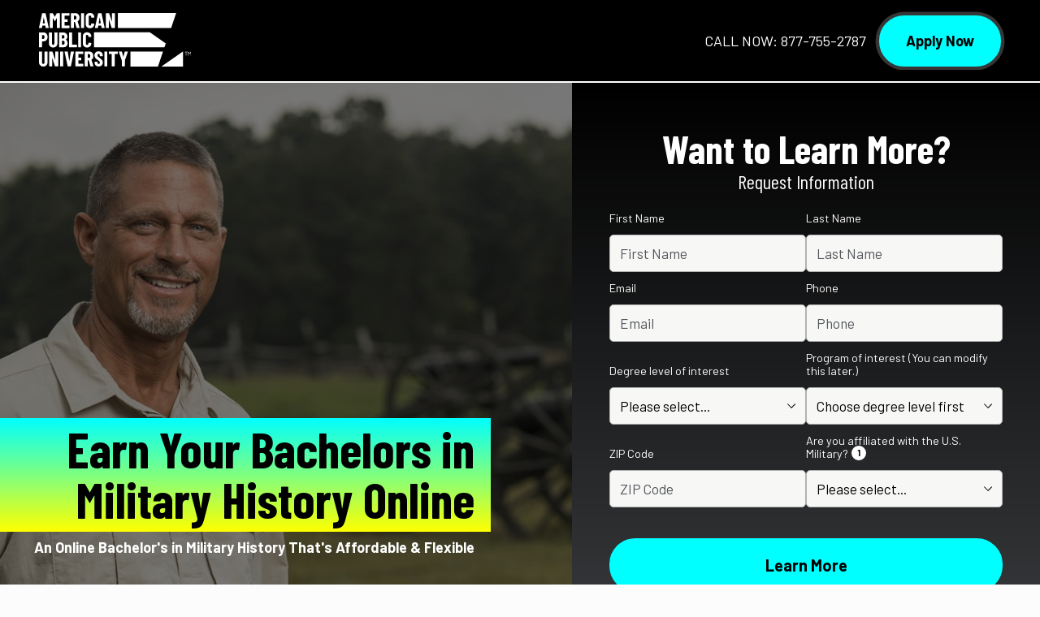

--- FILE ---
content_type: text/html; charset=UTF-8
request_url: https://start.apu.apus.edu/military-history/bachelor-of-arts
body_size: 137956
content:
<!doctype html>
<html lang="en" class="apu">
<head>
<meta charset="UTF-8">

<!-- ⏏ -->
<!-- Included file from: ~/core/_includes/commonHead-robots.php -->
<meta name="robots" content="noindex, follow">
<meta name="googlebot" content="noindex, follow">
<meta name="msnbot" content="noindex, follow">

<!-- ✎ -->
<!-- Included file from: ~/core/_includes/commonHead-siteInfo.php --><title>Online Bachelor of Arts in Military History | American Public University</title>
<meta name="description" content="Focus on armed conflict and how the outcomes of those events shaped civilizations throughout history with this BA in Military History from APU." />
<meta name="keywords" sortorder="page" content="bachelor, arts, military history degree, Bachelor’s degree in military history, bachelor’s in military history, arts, humanities, education
, apu, online university, affordable online programs" />

<meta name="debug" content="true" />
<meta name="mySite" content="Online Degrees & Certificates" />
<meta name="templateCat" content="2" />
<meta name='myTemplate' content='Using specified template: lp6.' />
<meta name="brand" content="apu" />
<meta name="academicArea" content="art" />

<meta name="PHP_SELF" content="/apu/index.php" />
<meta name="SERVER_NAME" content="lpnext.com" />
<meta name="HTTP_HOST" content="lpnext.com" />
<meta name="HTTP_REFERER" content="" />
<meta name="HTTP_USER_AGENT" content="Mozilla/5.0 (Macintosh; Intel Mac OS X 10_15_7) AppleWebKit/537.36 (KHTML, like Gecko) Chrome/131.0.0.0 Safari/537.36; ClaudeBot/1.0; +claudebot@anthropic.com)" />
<meta name="SCRIPT_NAME" content="/apu/index.php" />
<!-- ☂ -->
<!-- Included file from: ~/core/_includes/commonHead-meta.php --><meta name="viewport" content="width=device-width, initial-scale=1">
<!-- Included file from: ~/core/_includes/commonHead-open-graph.php -->
  <meta property="og:url" content="https://start.apu.apus.edu/military-history/bachelor-of-arts" />
<meta property="og:type" content="website" />
<meta property="og:title" content="Online Bachelor of Arts in Military History" />
<meta property="og:description" content="Focus on armed conflict and how the outcomes of those events shaped civilizations throughout history with this BA in Military History from APU." />
<meta property="og:image" content="https://start.apu.apus.edu/common/images/logos/apu-og.png" />
<meta property="og:image:width" content="200" />
<meta property="og:image:width" content="200" />
<meta property="fb:app_id" content="" />

<!-- Preloader -->
<!-- Included file from: ~/core/_includes/commonHead-lp6-preload.php -->
<!-- preload when minified for deploy -->
      <!-- brand css -->
    <link rel="preload" href="/_templates/lp6/css/apu.css" as="style">
    <link rel="preconnect" href="https://fonts.gstatic.com" crossorigin="anonymous">
    <link rel="preload" href="https://fonts.googleapis.com/css?family=Barlow:400,500,600,700&display=swap" as="style">
    <link rel="preload" href="https://fonts.googleapis.com/css?family=Barlow+Condensed:400,500,600,700&display=swap" as="style">
    <!-- minified LP6 css -->
  <link rel="preload" href="/common/css/styles.min.php" as="style">

<!-- CSS -->
<!-- Included file from: ~/core/_includes/commonHead-lp6-css.php --><!-- Minify on/showing minified styles -->
<link rel="stylesheet" type="text/css" href="/_templates/lp6/css/apu.css">
<link rel="stylesheet" type="text/css" id="contrast" href="/_templates/lp6/css/hi.css" disabled>
<link href="https://fonts.googleapis.com/css?family=Barlow:400,500,600,700,800,900&display=swap" rel="stylesheet" media="print" onload="this.media='all'"><link href="https://fonts.googleapis.com/css?family=Barlow+Condensed:400,500,600,700,800&display=swap" rel="stylesheet" media="print" onload="this.media='all'">
<link rel="stylesheet" type="text/css" href="/common/css/gibson.css" media="print" onload="this.media='all'">
<link rel="stylesheet" type="text/css" href="/common/css/styles.min.php"><style>
.brand-header {
  background-color: var(--color-black-n-blue);
}
</style>
<!-- Icons -->
<!-- Included file from: ~/core/_includes/commonHead-icons.php --><link rel="icon" href="/common/images/favicons/apu/favicon.ico" sizes="32x32">
<link rel="icon" type="image/png" href="/common/images/favicons/apu/favicon-32x32.png" sizes="32x32">
<link rel="icon" type="image/svg+xml" size="any" href="/common/images/favicons/apu/favicon.svg">
<link rel="apple-touch-icon" sizes="180x180" href="/common/images/favicons/apu/apple-touch-icon.png">
<link rel="manifest" href="/common/images/favicons/apu/manifest.json">
<meta name="theme-color" content="#ffffff">
<!-- JS -->

<!-- Data Layer -->
<script>
  dataLayer = [{
		//page parameters
		'event': 'e_programDetailsPage',
		'programName': 'military-history',
		'programLevel': 'bachelor-of-arts',
		'school': 'art'
	}];
</script>

			<!-- Optimizely Toggled OFF -->
	
<!-- Google Tag Manager -->
<script>(function(w,d,s,l,i){w[l]=w[l]||[];w[l].push({'gtm.start':
new Date().getTime(),event:'gtm.js'});var f=d.getElementsByTagName(s)[0],
j=d.createElement(s),dl=l!='dataLayer'?'&l='+l:'';j.async=true;j.src=
'https://www.googletagmanager.com/gtm.js?id='+i+dl;f.parentNode.insertBefore(j,f);
})(window,document,'script','dataLayer','GTM-MLGKHM');</script>
<!-- End Google Tag Manager -->

<!-- IntersectionObserver Polyfill for Safari and IE -->
<script defer crossorigin="anonymous" src="https://cdnjs.cloudflare.com/polyfill/v3/polyfill.js?flags=gated&features=Array.prototype.forEach%2CNodeList.prototype.forEach%2CIntersectionObserver"></script>
<!-- jQuery served inline -->
<script>/*! jQuery v1.12.4 | (c) jQuery Foundation | jquery.org/license */
!function(a,b){"object"==typeof module&&"object"==typeof module.exports?module.exports=a.document?b(a,!0):function(a){if(!a.document)throw new Error("jQuery requires a window with a document");return b(a)}:b(a)}("undefined"!=typeof window?window:this,function(a,b){var c=[],d=a.document,e=c.slice,f=c.concat,g=c.push,h=c.indexOf,i={},j=i.toString,k=i.hasOwnProperty,l={},m="1.12.4",n=function(a,b){return new n.fn.init(a,b)},o=/^[\s\uFEFF\xA0]+|[\s\uFEFF\xA0]+$/g,p=/^-ms-/,q=/-([\da-z])/gi,r=function(a,b){return b.toUpperCase()};n.fn=n.prototype={jquery:m,constructor:n,selector:"",length:0,toArray:function(){return e.call(this)},get:function(a){return null!=a?0>a?this[a+this.length]:this[a]:e.call(this)},pushStack:function(a){var b=n.merge(this.constructor(),a);return b.prevObject=this,b.context=this.context,b},each:function(a){return n.each(this,a)},map:function(a){return this.pushStack(n.map(this,function(b,c){return a.call(b,c,b)}))},slice:function(){return this.pushStack(e.apply(this,arguments))},first:function(){return this.eq(0)},last:function(){return this.eq(-1)},eq:function(a){var b=this.length,c=+a+(0>a?b:0);return this.pushStack(c>=0&&b>c?[this[c]]:[])},end:function(){return this.prevObject||this.constructor()},push:g,sort:c.sort,splice:c.splice},n.extend=n.fn.extend=function(){var a,b,c,d,e,f,g=arguments[0]||{},h=1,i=arguments.length,j=!1;for("boolean"==typeof g&&(j=g,g=arguments[h]||{},h++),"object"==typeof g||n.isFunction(g)||(g={}),h===i&&(g=this,h--);i>h;h++)if(null!=(e=arguments[h]))for(d in e)a=g[d],c=e[d],g!==c&&(j&&c&&(n.isPlainObject(c)||(b=n.isArray(c)))?(b?(b=!1,f=a&&n.isArray(a)?a:[]):f=a&&n.isPlainObject(a)?a:{},g[d]=n.extend(j,f,c)):void 0!==c&&(g[d]=c));return g},n.extend({expando:"jQuery"+(m+Math.random()).replace(/\D/g,""),isReady:!0,error:function(a){throw new Error(a)},noop:function(){},isFunction:function(a){return"function"===n.type(a)},isArray:Array.isArray||function(a){return"array"===n.type(a)},isWindow:function(a){return null!=a&&a==a.window},isNumeric:function(a){var b=a&&a.toString();return!n.isArray(a)&&b-parseFloat(b)+1>=0},isEmptyObject:function(a){var b;for(b in a)return!1;return!0},isPlainObject:function(a){var b;if(!a||"object"!==n.type(a)||a.nodeType||n.isWindow(a))return!1;try{if(a.constructor&&!k.call(a,"constructor")&&!k.call(a.constructor.prototype,"isPrototypeOf"))return!1}catch(c){return!1}if(!l.ownFirst)for(b in a)return k.call(a,b);for(b in a);return void 0===b||k.call(a,b)},type:function(a){return null==a?a+"":"object"==typeof a||"function"==typeof a?i[j.call(a)]||"object":typeof a},globalEval:function(b){b&&n.trim(b)&&(a.execScript||function(b){a.eval.call(a,b)})(b)},camelCase:function(a){return a.replace(p,"ms-").replace(q,r)},nodeName:function(a,b){return a.nodeName&&a.nodeName.toLowerCase()===b.toLowerCase()},each:function(a,b){var c,d=0;if(s(a)){for(c=a.length;c>d;d++)if(b.call(a[d],d,a[d])===!1)break}else for(d in a)if(b.call(a[d],d,a[d])===!1)break;return a},trim:function(a){return null==a?"":(a+"").replace(o,"")},makeArray:function(a,b){var c=b||[];return null!=a&&(s(Object(a))?n.merge(c,"string"==typeof a?[a]:a):g.call(c,a)),c},inArray:function(a,b,c){var d;if(b){if(h)return h.call(b,a,c);for(d=b.length,c=c?0>c?Math.max(0,d+c):c:0;d>c;c++)if(c in b&&b[c]===a)return c}return-1},merge:function(a,b){var c=+b.length,d=0,e=a.length;while(c>d)a[e++]=b[d++];if(c!==c)while(void 0!==b[d])a[e++]=b[d++];return a.length=e,a},grep:function(a,b,c){for(var d,e=[],f=0,g=a.length,h=!c;g>f;f++)d=!b(a[f],f),d!==h&&e.push(a[f]);return e},map:function(a,b,c){var d,e,g=0,h=[];if(s(a))for(d=a.length;d>g;g++)e=b(a[g],g,c),null!=e&&h.push(e);else for(g in a)e=b(a[g],g,c),null!=e&&h.push(e);return f.apply([],h)},guid:1,proxy:function(a,b){var c,d,f;return"string"==typeof b&&(f=a[b],b=a,a=f),n.isFunction(a)?(c=e.call(arguments,2),d=function(){return a.apply(b||this,c.concat(e.call(arguments)))},d.guid=a.guid=a.guid||n.guid++,d):void 0},now:function(){return+new Date},support:l}),"function"==typeof Symbol&&(n.fn[Symbol.iterator]=c[Symbol.iterator]),n.each("Boolean Number String Function Array Date RegExp Object Error Symbol".split(" "),function(a,b){i["[object "+b+"]"]=b.toLowerCase()});function s(a){var b=!!a&&"length"in a&&a.length,c=n.type(a);return"function"===c||n.isWindow(a)?!1:"array"===c||0===b||"number"==typeof b&&b>0&&b-1 in a}var t=function(a){var b,c,d,e,f,g,h,i,j,k,l,m,n,o,p,q,r,s,t,u="sizzle"+1*new Date,v=a.document,w=0,x=0,y=ga(),z=ga(),A=ga(),B=function(a,b){return a===b&&(l=!0),0},C=1<<31,D={}.hasOwnProperty,E=[],F=E.pop,G=E.push,H=E.push,I=E.slice,J=function(a,b){for(var c=0,d=a.length;d>c;c++)if(a[c]===b)return c;return-1},K="checked|selected|async|autofocus|autoplay|controls|defer|disabled|hidden|ismap|loop|multiple|open|readonly|required|scoped",L="[\\x20\\t\\r\\n\\f]",M="(?:\\\\.|[\\w-]|[^\\x00-\\xa0])+",N="\\["+L+"*("+M+")(?:"+L+"*([*^$|!~]?=)"+L+"*(?:'((?:\\\\.|[^\\\\'])*)'|\"((?:\\\\.|[^\\\\\"])*)\"|("+M+"))|)"+L+"*\\]",O=":("+M+")(?:\\((('((?:\\\\.|[^\\\\'])*)'|\"((?:\\\\.|[^\\\\\"])*)\")|((?:\\\\.|[^\\\\()[\\]]|"+N+")*)|.*)\\)|)",P=new RegExp(L+"+","g"),Q=new RegExp("^"+L+"+|((?:^|[^\\\\])(?:\\\\.)*)"+L+"+$","g"),R=new RegExp("^"+L+"*,"+L+"*"),S=new RegExp("^"+L+"*([>+~]|"+L+")"+L+"*"),T=new RegExp("="+L+"*([^\\]'\"]*?)"+L+"*\\]","g"),U=new RegExp(O),V=new RegExp("^"+M+"$"),W={ID:new RegExp("^#("+M+")"),CLASS:new RegExp("^\\.("+M+")"),TAG:new RegExp("^("+M+"|[*])"),ATTR:new RegExp("^"+N),PSEUDO:new RegExp("^"+O),CHILD:new RegExp("^:(only|first|last|nth|nth-last)-(child|of-type)(?:\\("+L+"*(even|odd|(([+-]|)(\\d*)n|)"+L+"*(?:([+-]|)"+L+"*(\\d+)|))"+L+"*\\)|)","i"),bool:new RegExp("^(?:"+K+")$","i"),needsContext:new RegExp("^"+L+"*[>+~]|:(even|odd|eq|gt|lt|nth|first|last)(?:\\("+L+"*((?:-\\d)?\\d*)"+L+"*\\)|)(?=[^-]|$)","i")},X=/^(?:input|select|textarea|button)$/i,Y=/^h\d$/i,Z=/^[^{]+\{\s*\[native \w/,$=/^(?:#([\w-]+)|(\w+)|\.([\w-]+))$/,_=/[+~]/,aa=/'|\\/g,ba=new RegExp("\\\\([\\da-f]{1,6}"+L+"?|("+L+")|.)","ig"),ca=function(a,b,c){var d="0x"+b-65536;return d!==d||c?b:0>d?String.fromCharCode(d+65536):String.fromCharCode(d>>10|55296,1023&d|56320)},da=function(){m()};try{H.apply(E=I.call(v.childNodes),v.childNodes),E[v.childNodes.length].nodeType}catch(ea){H={apply:E.length?function(a,b){G.apply(a,I.call(b))}:function(a,b){var c=a.length,d=0;while(a[c++]=b[d++]);a.length=c-1}}}function fa(a,b,d,e){var f,h,j,k,l,o,r,s,w=b&&b.ownerDocument,x=b?b.nodeType:9;if(d=d||[],"string"!=typeof a||!a||1!==x&&9!==x&&11!==x)return d;if(!e&&((b?b.ownerDocument||b:v)!==n&&m(b),b=b||n,p)){if(11!==x&&(o=$.exec(a)))if(f=o[1]){if(9===x){if(!(j=b.getElementById(f)))return d;if(j.id===f)return d.push(j),d}else if(w&&(j=w.getElementById(f))&&t(b,j)&&j.id===f)return d.push(j),d}else{if(o[2])return H.apply(d,b.getElementsByTagName(a)),d;if((f=o[3])&&c.getElementsByClassName&&b.getElementsByClassName)return H.apply(d,b.getElementsByClassName(f)),d}if(c.qsa&&!A[a+" "]&&(!q||!q.test(a))){if(1!==x)w=b,s=a;else if("object"!==b.nodeName.toLowerCase()){(k=b.getAttribute("id"))?k=k.replace(aa,"\\$&"):b.setAttribute("id",k=u),r=g(a),h=r.length,l=V.test(k)?"#"+k:"[id='"+k+"']";while(h--)r[h]=l+" "+qa(r[h]);s=r.join(","),w=_.test(a)&&oa(b.parentNode)||b}if(s)try{return H.apply(d,w.querySelectorAll(s)),d}catch(y){}finally{k===u&&b.removeAttribute("id")}}}return i(a.replace(Q,"$1"),b,d,e)}function ga(){var a=[];function b(c,e){return a.push(c+" ")>d.cacheLength&&delete b[a.shift()],b[c+" "]=e}return b}function ha(a){return a[u]=!0,a}function ia(a){var b=n.createElement("div");try{return!!a(b)}catch(c){return!1}finally{b.parentNode&&b.parentNode.removeChild(b),b=null}}function ja(a,b){var c=a.split("|"),e=c.length;while(e--)d.attrHandle[c[e]]=b}function ka(a,b){var c=b&&a,d=c&&1===a.nodeType&&1===b.nodeType&&(~b.sourceIndex||C)-(~a.sourceIndex||C);if(d)return d;if(c)while(c=c.nextSibling)if(c===b)return-1;return a?1:-1}function la(a){return function(b){var c=b.nodeName.toLowerCase();return"input"===c&&b.type===a}}function ma(a){return function(b){var c=b.nodeName.toLowerCase();return("input"===c||"button"===c)&&b.type===a}}function na(a){return ha(function(b){return b=+b,ha(function(c,d){var e,f=a([],c.length,b),g=f.length;while(g--)c[e=f[g]]&&(c[e]=!(d[e]=c[e]))})})}function oa(a){return a&&"undefined"!=typeof a.getElementsByTagName&&a}c=fa.support={},f=fa.isXML=function(a){var b=a&&(a.ownerDocument||a).documentElement;return b?"HTML"!==b.nodeName:!1},m=fa.setDocument=function(a){var b,e,g=a?a.ownerDocument||a:v;return g!==n&&9===g.nodeType&&g.documentElement?(n=g,o=n.documentElement,p=!f(n),(e=n.defaultView)&&e.top!==e&&(e.addEventListener?e.addEventListener("unload",da,!1):e.attachEvent&&e.attachEvent("onunload",da)),c.attributes=ia(function(a){return a.className="i",!a.getAttribute("className")}),c.getElementsByTagName=ia(function(a){return a.appendChild(n.createComment("")),!a.getElementsByTagName("*").length}),c.getElementsByClassName=Z.test(n.getElementsByClassName),c.getById=ia(function(a){return o.appendChild(a).id=u,!n.getElementsByName||!n.getElementsByName(u).length}),c.getById?(d.find.ID=function(a,b){if("undefined"!=typeof b.getElementById&&p){var c=b.getElementById(a);return c?[c]:[]}},d.filter.ID=function(a){var b=a.replace(ba,ca);return function(a){return a.getAttribute("id")===b}}):(delete d.find.ID,d.filter.ID=function(a){var b=a.replace(ba,ca);return function(a){var c="undefined"!=typeof a.getAttributeNode&&a.getAttributeNode("id");return c&&c.value===b}}),d.find.TAG=c.getElementsByTagName?function(a,b){return"undefined"!=typeof b.getElementsByTagName?b.getElementsByTagName(a):c.qsa?b.querySelectorAll(a):void 0}:function(a,b){var c,d=[],e=0,f=b.getElementsByTagName(a);if("*"===a){while(c=f[e++])1===c.nodeType&&d.push(c);return d}return f},d.find.CLASS=c.getElementsByClassName&&function(a,b){return"undefined"!=typeof b.getElementsByClassName&&p?b.getElementsByClassName(a):void 0},r=[],q=[],(c.qsa=Z.test(n.querySelectorAll))&&(ia(function(a){o.appendChild(a).innerHTML="<a id='"+u+"'></a><select id='"+u+"-\r\\' msallowcapture=''><option selected=''></option></select>",a.querySelectorAll("[msallowcapture^='']").length&&q.push("[*^$]="+L+"*(?:''|\"\")"),a.querySelectorAll("[selected]").length||q.push("\\["+L+"*(?:value|"+K+")"),a.querySelectorAll("[id~="+u+"-]").length||q.push("~="),a.querySelectorAll(":checked").length||q.push(":checked"),a.querySelectorAll("a#"+u+"+*").length||q.push(".#.+[+~]")}),ia(function(a){var b=n.createElement("input");b.setAttribute("type","hidden"),a.appendChild(b).setAttribute("name","D"),a.querySelectorAll("[name=d]").length&&q.push("name"+L+"*[*^$|!~]?="),a.querySelectorAll(":enabled").length||q.push(":enabled",":disabled"),a.querySelectorAll("*,:x"),q.push(",.*:")})),(c.matchesSelector=Z.test(s=o.matches||o.webkitMatchesSelector||o.mozMatchesSelector||o.oMatchesSelector||o.msMatchesSelector))&&ia(function(a){c.disconnectedMatch=s.call(a,"div"),s.call(a,"[s!='']:x"),r.push("!=",O)}),q=q.length&&new RegExp(q.join("|")),r=r.length&&new RegExp(r.join("|")),b=Z.test(o.compareDocumentPosition),t=b||Z.test(o.contains)?function(a,b){var c=9===a.nodeType?a.documentElement:a,d=b&&b.parentNode;return a===d||!(!d||1!==d.nodeType||!(c.contains?c.contains(d):a.compareDocumentPosition&&16&a.compareDocumentPosition(d)))}:function(a,b){if(b)while(b=b.parentNode)if(b===a)return!0;return!1},B=b?function(a,b){if(a===b)return l=!0,0;var d=!a.compareDocumentPosition-!b.compareDocumentPosition;return d?d:(d=(a.ownerDocument||a)===(b.ownerDocument||b)?a.compareDocumentPosition(b):1,1&d||!c.sortDetached&&b.compareDocumentPosition(a)===d?a===n||a.ownerDocument===v&&t(v,a)?-1:b===n||b.ownerDocument===v&&t(v,b)?1:k?J(k,a)-J(k,b):0:4&d?-1:1)}:function(a,b){if(a===b)return l=!0,0;var c,d=0,e=a.parentNode,f=b.parentNode,g=[a],h=[b];if(!e||!f)return a===n?-1:b===n?1:e?-1:f?1:k?J(k,a)-J(k,b):0;if(e===f)return ka(a,b);c=a;while(c=c.parentNode)g.unshift(c);c=b;while(c=c.parentNode)h.unshift(c);while(g[d]===h[d])d++;return d?ka(g[d],h[d]):g[d]===v?-1:h[d]===v?1:0},n):n},fa.matches=function(a,b){return fa(a,null,null,b)},fa.matchesSelector=function(a,b){if((a.ownerDocument||a)!==n&&m(a),b=b.replace(T,"='$1']"),c.matchesSelector&&p&&!A[b+" "]&&(!r||!r.test(b))&&(!q||!q.test(b)))try{var d=s.call(a,b);if(d||c.disconnectedMatch||a.document&&11!==a.document.nodeType)return d}catch(e){}return fa(b,n,null,[a]).length>0},fa.contains=function(a,b){return(a.ownerDocument||a)!==n&&m(a),t(a,b)},fa.attr=function(a,b){(a.ownerDocument||a)!==n&&m(a);var e=d.attrHandle[b.toLowerCase()],f=e&&D.call(d.attrHandle,b.toLowerCase())?e(a,b,!p):void 0;return void 0!==f?f:c.attributes||!p?a.getAttribute(b):(f=a.getAttributeNode(b))&&f.specified?f.value:null},fa.error=function(a){throw new Error("Syntax error, unrecognized expression: "+a)},fa.uniqueSort=function(a){var b,d=[],e=0,f=0;if(l=!c.detectDuplicates,k=!c.sortStable&&a.slice(0),a.sort(B),l){while(b=a[f++])b===a[f]&&(e=d.push(f));while(e--)a.splice(d[e],1)}return k=null,a},e=fa.getText=function(a){var b,c="",d=0,f=a.nodeType;if(f){if(1===f||9===f||11===f){if("string"==typeof a.textContent)return a.textContent;for(a=a.firstChild;a;a=a.nextSibling)c+=e(a)}else if(3===f||4===f)return a.nodeValue}else while(b=a[d++])c+=e(b);return c},d=fa.selectors={cacheLength:50,createPseudo:ha,match:W,attrHandle:{},find:{},relative:{">":{dir:"parentNode",first:!0}," ":{dir:"parentNode"},"+":{dir:"previousSibling",first:!0},"~":{dir:"previousSibling"}},preFilter:{ATTR:function(a){return a[1]=a[1].replace(ba,ca),a[3]=(a[3]||a[4]||a[5]||"").replace(ba,ca),"~="===a[2]&&(a[3]=" "+a[3]+" "),a.slice(0,4)},CHILD:function(a){return a[1]=a[1].toLowerCase(),"nth"===a[1].slice(0,3)?(a[3]||fa.error(a[0]),a[4]=+(a[4]?a[5]+(a[6]||1):2*("even"===a[3]||"odd"===a[3])),a[5]=+(a[7]+a[8]||"odd"===a[3])):a[3]&&fa.error(a[0]),a},PSEUDO:function(a){var b,c=!a[6]&&a[2];return W.CHILD.test(a[0])?null:(a[3]?a[2]=a[4]||a[5]||"":c&&U.test(c)&&(b=g(c,!0))&&(b=c.indexOf(")",c.length-b)-c.length)&&(a[0]=a[0].slice(0,b),a[2]=c.slice(0,b)),a.slice(0,3))}},filter:{TAG:function(a){var b=a.replace(ba,ca).toLowerCase();return"*"===a?function(){return!0}:function(a){return a.nodeName&&a.nodeName.toLowerCase()===b}},CLASS:function(a){var b=y[a+" "];return b||(b=new RegExp("(^|"+L+")"+a+"("+L+"|$)"))&&y(a,function(a){return b.test("string"==typeof a.className&&a.className||"undefined"!=typeof a.getAttribute&&a.getAttribute("class")||"")})},ATTR:function(a,b,c){return function(d){var e=fa.attr(d,a);return null==e?"!="===b:b?(e+="","="===b?e===c:"!="===b?e!==c:"^="===b?c&&0===e.indexOf(c):"*="===b?c&&e.indexOf(c)>-1:"$="===b?c&&e.slice(-c.length)===c:"~="===b?(" "+e.replace(P," ")+" ").indexOf(c)>-1:"|="===b?e===c||e.slice(0,c.length+1)===c+"-":!1):!0}},CHILD:function(a,b,c,d,e){var f="nth"!==a.slice(0,3),g="last"!==a.slice(-4),h="of-type"===b;return 1===d&&0===e?function(a){return!!a.parentNode}:function(b,c,i){var j,k,l,m,n,o,p=f!==g?"nextSibling":"previousSibling",q=b.parentNode,r=h&&b.nodeName.toLowerCase(),s=!i&&!h,t=!1;if(q){if(f){while(p){m=b;while(m=m[p])if(h?m.nodeName.toLowerCase()===r:1===m.nodeType)return!1;o=p="only"===a&&!o&&"nextSibling"}return!0}if(o=[g?q.firstChild:q.lastChild],g&&s){m=q,l=m[u]||(m[u]={}),k=l[m.uniqueID]||(l[m.uniqueID]={}),j=k[a]||[],n=j[0]===w&&j[1],t=n&&j[2],m=n&&q.childNodes[n];while(m=++n&&m&&m[p]||(t=n=0)||o.pop())if(1===m.nodeType&&++t&&m===b){k[a]=[w,n,t];break}}else if(s&&(m=b,l=m[u]||(m[u]={}),k=l[m.uniqueID]||(l[m.uniqueID]={}),j=k[a]||[],n=j[0]===w&&j[1],t=n),t===!1)while(m=++n&&m&&m[p]||(t=n=0)||o.pop())if((h?m.nodeName.toLowerCase()===r:1===m.nodeType)&&++t&&(s&&(l=m[u]||(m[u]={}),k=l[m.uniqueID]||(l[m.uniqueID]={}),k[a]=[w,t]),m===b))break;return t-=e,t===d||t%d===0&&t/d>=0}}},PSEUDO:function(a,b){var c,e=d.pseudos[a]||d.setFilters[a.toLowerCase()]||fa.error("unsupported pseudo: "+a);return e[u]?e(b):e.length>1?(c=[a,a,"",b],d.setFilters.hasOwnProperty(a.toLowerCase())?ha(function(a,c){var d,f=e(a,b),g=f.length;while(g--)d=J(a,f[g]),a[d]=!(c[d]=f[g])}):function(a){return e(a,0,c)}):e}},pseudos:{not:ha(function(a){var b=[],c=[],d=h(a.replace(Q,"$1"));return d[u]?ha(function(a,b,c,e){var f,g=d(a,null,e,[]),h=a.length;while(h--)(f=g[h])&&(a[h]=!(b[h]=f))}):function(a,e,f){return b[0]=a,d(b,null,f,c),b[0]=null,!c.pop()}}),has:ha(function(a){return function(b){return fa(a,b).length>0}}),contains:ha(function(a){return a=a.replace(ba,ca),function(b){return(b.textContent||b.innerText||e(b)).indexOf(a)>-1}}),lang:ha(function(a){return V.test(a||"")||fa.error("unsupported lang: "+a),a=a.replace(ba,ca).toLowerCase(),function(b){var c;do if(c=p?b.lang:b.getAttribute("xml:lang")||b.getAttribute("lang"))return c=c.toLowerCase(),c===a||0===c.indexOf(a+"-");while((b=b.parentNode)&&1===b.nodeType);return!1}}),target:function(b){var c=a.location&&a.location.hash;return c&&c.slice(1)===b.id},root:function(a){return a===o},focus:function(a){return a===n.activeElement&&(!n.hasFocus||n.hasFocus())&&!!(a.type||a.href||~a.tabIndex)},enabled:function(a){return a.disabled===!1},disabled:function(a){return a.disabled===!0},checked:function(a){var b=a.nodeName.toLowerCase();return"input"===b&&!!a.checked||"option"===b&&!!a.selected},selected:function(a){return a.parentNode&&a.parentNode.selectedIndex,a.selected===!0},empty:function(a){for(a=a.firstChild;a;a=a.nextSibling)if(a.nodeType<6)return!1;return!0},parent:function(a){return!d.pseudos.empty(a)},header:function(a){return Y.test(a.nodeName)},input:function(a){return X.test(a.nodeName)},button:function(a){var b=a.nodeName.toLowerCase();return"input"===b&&"button"===a.type||"button"===b},text:function(a){var b;return"input"===a.nodeName.toLowerCase()&&"text"===a.type&&(null==(b=a.getAttribute("type"))||"text"===b.toLowerCase())},first:na(function(){return[0]}),last:na(function(a,b){return[b-1]}),eq:na(function(a,b,c){return[0>c?c+b:c]}),even:na(function(a,b){for(var c=0;b>c;c+=2)a.push(c);return a}),odd:na(function(a,b){for(var c=1;b>c;c+=2)a.push(c);return a}),lt:na(function(a,b,c){for(var d=0>c?c+b:c;--d>=0;)a.push(d);return a}),gt:na(function(a,b,c){for(var d=0>c?c+b:c;++d<b;)a.push(d);return a})}},d.pseudos.nth=d.pseudos.eq;for(b in{radio:!0,checkbox:!0,file:!0,password:!0,image:!0})d.pseudos[b]=la(b);for(b in{submit:!0,reset:!0})d.pseudos[b]=ma(b);function pa(){}pa.prototype=d.filters=d.pseudos,d.setFilters=new pa,g=fa.tokenize=function(a,b){var c,e,f,g,h,i,j,k=z[a+" "];if(k)return b?0:k.slice(0);h=a,i=[],j=d.preFilter;while(h){c&&!(e=R.exec(h))||(e&&(h=h.slice(e[0].length)||h),i.push(f=[])),c=!1,(e=S.exec(h))&&(c=e.shift(),f.push({value:c,type:e[0].replace(Q," ")}),h=h.slice(c.length));for(g in d.filter)!(e=W[g].exec(h))||j[g]&&!(e=j[g](e))||(c=e.shift(),f.push({value:c,type:g,matches:e}),h=h.slice(c.length));if(!c)break}return b?h.length:h?fa.error(a):z(a,i).slice(0)};function qa(a){for(var b=0,c=a.length,d="";c>b;b++)d+=a[b].value;return d}function ra(a,b,c){var d=b.dir,e=c&&"parentNode"===d,f=x++;return b.first?function(b,c,f){while(b=b[d])if(1===b.nodeType||e)return a(b,c,f)}:function(b,c,g){var h,i,j,k=[w,f];if(g){while(b=b[d])if((1===b.nodeType||e)&&a(b,c,g))return!0}else while(b=b[d])if(1===b.nodeType||e){if(j=b[u]||(b[u]={}),i=j[b.uniqueID]||(j[b.uniqueID]={}),(h=i[d])&&h[0]===w&&h[1]===f)return k[2]=h[2];if(i[d]=k,k[2]=a(b,c,g))return!0}}}function sa(a){return a.length>1?function(b,c,d){var e=a.length;while(e--)if(!a[e](b,c,d))return!1;return!0}:a[0]}function ta(a,b,c){for(var d=0,e=b.length;e>d;d++)fa(a,b[d],c);return c}function ua(a,b,c,d,e){for(var f,g=[],h=0,i=a.length,j=null!=b;i>h;h++)(f=a[h])&&(c&&!c(f,d,e)||(g.push(f),j&&b.push(h)));return g}function va(a,b,c,d,e,f){return d&&!d[u]&&(d=va(d)),e&&!e[u]&&(e=va(e,f)),ha(function(f,g,h,i){var j,k,l,m=[],n=[],o=g.length,p=f||ta(b||"*",h.nodeType?[h]:h,[]),q=!a||!f&&b?p:ua(p,m,a,h,i),r=c?e||(f?a:o||d)?[]:g:q;if(c&&c(q,r,h,i),d){j=ua(r,n),d(j,[],h,i),k=j.length;while(k--)(l=j[k])&&(r[n[k]]=!(q[n[k]]=l))}if(f){if(e||a){if(e){j=[],k=r.length;while(k--)(l=r[k])&&j.push(q[k]=l);e(null,r=[],j,i)}k=r.length;while(k--)(l=r[k])&&(j=e?J(f,l):m[k])>-1&&(f[j]=!(g[j]=l))}}else r=ua(r===g?r.splice(o,r.length):r),e?e(null,g,r,i):H.apply(g,r)})}function wa(a){for(var b,c,e,f=a.length,g=d.relative[a[0].type],h=g||d.relative[" "],i=g?1:0,k=ra(function(a){return a===b},h,!0),l=ra(function(a){return J(b,a)>-1},h,!0),m=[function(a,c,d){var e=!g&&(d||c!==j)||((b=c).nodeType?k(a,c,d):l(a,c,d));return b=null,e}];f>i;i++)if(c=d.relative[a[i].type])m=[ra(sa(m),c)];else{if(c=d.filter[a[i].type].apply(null,a[i].matches),c[u]){for(e=++i;f>e;e++)if(d.relative[a[e].type])break;return va(i>1&&sa(m),i>1&&qa(a.slice(0,i-1).concat({value:" "===a[i-2].type?"*":""})).replace(Q,"$1"),c,e>i&&wa(a.slice(i,e)),f>e&&wa(a=a.slice(e)),f>e&&qa(a))}m.push(c)}return sa(m)}function xa(a,b){var c=b.length>0,e=a.length>0,f=function(f,g,h,i,k){var l,o,q,r=0,s="0",t=f&&[],u=[],v=j,x=f||e&&d.find.TAG("*",k),y=w+=null==v?1:Math.random()||.1,z=x.length;for(k&&(j=g===n||g||k);s!==z&&null!=(l=x[s]);s++){if(e&&l){o=0,g||l.ownerDocument===n||(m(l),h=!p);while(q=a[o++])if(q(l,g||n,h)){i.push(l);break}k&&(w=y)}c&&((l=!q&&l)&&r--,f&&t.push(l))}if(r+=s,c&&s!==r){o=0;while(q=b[o++])q(t,u,g,h);if(f){if(r>0)while(s--)t[s]||u[s]||(u[s]=F.call(i));u=ua(u)}H.apply(i,u),k&&!f&&u.length>0&&r+b.length>1&&fa.uniqueSort(i)}return k&&(w=y,j=v),t};return c?ha(f):f}return h=fa.compile=function(a,b){var c,d=[],e=[],f=A[a+" "];if(!f){b||(b=g(a)),c=b.length;while(c--)f=wa(b[c]),f[u]?d.push(f):e.push(f);f=A(a,xa(e,d)),f.selector=a}return f},i=fa.select=function(a,b,e,f){var i,j,k,l,m,n="function"==typeof a&&a,o=!f&&g(a=n.selector||a);if(e=e||[],1===o.length){if(j=o[0]=o[0].slice(0),j.length>2&&"ID"===(k=j[0]).type&&c.getById&&9===b.nodeType&&p&&d.relative[j[1].type]){if(b=(d.find.ID(k.matches[0].replace(ba,ca),b)||[])[0],!b)return e;n&&(b=b.parentNode),a=a.slice(j.shift().value.length)}i=W.needsContext.test(a)?0:j.length;while(i--){if(k=j[i],d.relative[l=k.type])break;if((m=d.find[l])&&(f=m(k.matches[0].replace(ba,ca),_.test(j[0].type)&&oa(b.parentNode)||b))){if(j.splice(i,1),a=f.length&&qa(j),!a)return H.apply(e,f),e;break}}}return(n||h(a,o))(f,b,!p,e,!b||_.test(a)&&oa(b.parentNode)||b),e},c.sortStable=u.split("").sort(B).join("")===u,c.detectDuplicates=!!l,m(),c.sortDetached=ia(function(a){return 1&a.compareDocumentPosition(n.createElement("div"))}),ia(function(a){return a.innerHTML="<a href='#'></a>","#"===a.firstChild.getAttribute("href")})||ja("type|href|height|width",function(a,b,c){return c?void 0:a.getAttribute(b,"type"===b.toLowerCase()?1:2)}),c.attributes&&ia(function(a){return a.innerHTML="<input/>",a.firstChild.setAttribute("value",""),""===a.firstChild.getAttribute("value")})||ja("value",function(a,b,c){return c||"input"!==a.nodeName.toLowerCase()?void 0:a.defaultValue}),ia(function(a){return null==a.getAttribute("disabled")})||ja(K,function(a,b,c){var d;return c?void 0:a[b]===!0?b.toLowerCase():(d=a.getAttributeNode(b))&&d.specified?d.value:null}),fa}(a);n.find=t,n.expr=t.selectors,n.expr[":"]=n.expr.pseudos,n.uniqueSort=n.unique=t.uniqueSort,n.text=t.getText,n.isXMLDoc=t.isXML,n.contains=t.contains;var u=function(a,b,c){var d=[],e=void 0!==c;while((a=a[b])&&9!==a.nodeType)if(1===a.nodeType){if(e&&n(a).is(c))break;d.push(a)}return d},v=function(a,b){for(var c=[];a;a=a.nextSibling)1===a.nodeType&&a!==b&&c.push(a);return c},w=n.expr.match.needsContext,x=/^<([\w-]+)\s*\/?>(?:<\/\1>|)$/,y=/^.[^:#\[\.,]*$/;function z(a,b,c){if(n.isFunction(b))return n.grep(a,function(a,d){return!!b.call(a,d,a)!==c});if(b.nodeType)return n.grep(a,function(a){return a===b!==c});if("string"==typeof b){if(y.test(b))return n.filter(b,a,c);b=n.filter(b,a)}return n.grep(a,function(a){return n.inArray(a,b)>-1!==c})}n.filter=function(a,b,c){var d=b[0];return c&&(a=":not("+a+")"),1===b.length&&1===d.nodeType?n.find.matchesSelector(d,a)?[d]:[]:n.find.matches(a,n.grep(b,function(a){return 1===a.nodeType}))},n.fn.extend({find:function(a){var b,c=[],d=this,e=d.length;if("string"!=typeof a)return this.pushStack(n(a).filter(function(){for(b=0;e>b;b++)if(n.contains(d[b],this))return!0}));for(b=0;e>b;b++)n.find(a,d[b],c);return c=this.pushStack(e>1?n.unique(c):c),c.selector=this.selector?this.selector+" "+a:a,c},filter:function(a){return this.pushStack(z(this,a||[],!1))},not:function(a){return this.pushStack(z(this,a||[],!0))},is:function(a){return!!z(this,"string"==typeof a&&w.test(a)?n(a):a||[],!1).length}});var A,B=/^(?:\s*(<[\w\W]+>)[^>]*|#([\w-]*))$/,C=n.fn.init=function(a,b,c){var e,f;if(!a)return this;if(c=c||A,"string"==typeof a){if(e="<"===a.charAt(0)&&">"===a.charAt(a.length-1)&&a.length>=3?[null,a,null]:B.exec(a),!e||!e[1]&&b)return!b||b.jquery?(b||c).find(a):this.constructor(b).find(a);if(e[1]){if(b=b instanceof n?b[0]:b,n.merge(this,n.parseHTML(e[1],b&&b.nodeType?b.ownerDocument||b:d,!0)),x.test(e[1])&&n.isPlainObject(b))for(e in b)n.isFunction(this[e])?this[e](b[e]):this.attr(e,b[e]);return this}if(f=d.getElementById(e[2]),f&&f.parentNode){if(f.id!==e[2])return A.find(a);this.length=1,this[0]=f}return this.context=d,this.selector=a,this}return a.nodeType?(this.context=this[0]=a,this.length=1,this):n.isFunction(a)?"undefined"!=typeof c.ready?c.ready(a):a(n):(void 0!==a.selector&&(this.selector=a.selector,this.context=a.context),n.makeArray(a,this))};C.prototype=n.fn,A=n(d);var D=/^(?:parents|prev(?:Until|All))/,E={children:!0,contents:!0,next:!0,prev:!0};n.fn.extend({has:function(a){var b,c=n(a,this),d=c.length;return this.filter(function(){for(b=0;d>b;b++)if(n.contains(this,c[b]))return!0})},closest:function(a,b){for(var c,d=0,e=this.length,f=[],g=w.test(a)||"string"!=typeof a?n(a,b||this.context):0;e>d;d++)for(c=this[d];c&&c!==b;c=c.parentNode)if(c.nodeType<11&&(g?g.index(c)>-1:1===c.nodeType&&n.find.matchesSelector(c,a))){f.push(c);break}return this.pushStack(f.length>1?n.uniqueSort(f):f)},index:function(a){return a?"string"==typeof a?n.inArray(this[0],n(a)):n.inArray(a.jquery?a[0]:a,this):this[0]&&this[0].parentNode?this.first().prevAll().length:-1},add:function(a,b){return this.pushStack(n.uniqueSort(n.merge(this.get(),n(a,b))))},addBack:function(a){return this.add(null==a?this.prevObject:this.prevObject.filter(a))}});function F(a,b){do a=a[b];while(a&&1!==a.nodeType);return a}n.each({parent:function(a){var b=a.parentNode;return b&&11!==b.nodeType?b:null},parents:function(a){return u(a,"parentNode")},parentsUntil:function(a,b,c){return u(a,"parentNode",c)},next:function(a){return F(a,"nextSibling")},prev:function(a){return F(a,"previousSibling")},nextAll:function(a){return u(a,"nextSibling")},prevAll:function(a){return u(a,"previousSibling")},nextUntil:function(a,b,c){return u(a,"nextSibling",c)},prevUntil:function(a,b,c){return u(a,"previousSibling",c)},siblings:function(a){return v((a.parentNode||{}).firstChild,a)},children:function(a){return v(a.firstChild)},contents:function(a){return n.nodeName(a,"iframe")?a.contentDocument||a.contentWindow.document:n.merge([],a.childNodes)}},function(a,b){n.fn[a]=function(c,d){var e=n.map(this,b,c);return"Until"!==a.slice(-5)&&(d=c),d&&"string"==typeof d&&(e=n.filter(d,e)),this.length>1&&(E[a]||(e=n.uniqueSort(e)),D.test(a)&&(e=e.reverse())),this.pushStack(e)}});var G=/\S+/g;function H(a){var b={};return n.each(a.match(G)||[],function(a,c){b[c]=!0}),b}n.Callbacks=function(a){a="string"==typeof a?H(a):n.extend({},a);var b,c,d,e,f=[],g=[],h=-1,i=function(){for(e=a.once,d=b=!0;g.length;h=-1){c=g.shift();while(++h<f.length)f[h].apply(c[0],c[1])===!1&&a.stopOnFalse&&(h=f.length,c=!1)}a.memory||(c=!1),b=!1,e&&(f=c?[]:"")},j={add:function(){return f&&(c&&!b&&(h=f.length-1,g.push(c)),function d(b){n.each(b,function(b,c){n.isFunction(c)?a.unique&&j.has(c)||f.push(c):c&&c.length&&"string"!==n.type(c)&&d(c)})}(arguments),c&&!b&&i()),this},remove:function(){return n.each(arguments,function(a,b){var c;while((c=n.inArray(b,f,c))>-1)f.splice(c,1),h>=c&&h--}),this},has:function(a){return a?n.inArray(a,f)>-1:f.length>0},empty:function(){return f&&(f=[]),this},disable:function(){return e=g=[],f=c="",this},disabled:function(){return!f},lock:function(){return e=!0,c||j.disable(),this},locked:function(){return!!e},fireWith:function(a,c){return e||(c=c||[],c=[a,c.slice?c.slice():c],g.push(c),b||i()),this},fire:function(){return j.fireWith(this,arguments),this},fired:function(){return!!d}};return j},n.extend({Deferred:function(a){var b=[["resolve","done",n.Callbacks("once memory"),"resolved"],["reject","fail",n.Callbacks("once memory"),"rejected"],["notify","progress",n.Callbacks("memory")]],c="pending",d={state:function(){return c},always:function(){return e.done(arguments).fail(arguments),this},then:function(){var a=arguments;return n.Deferred(function(c){n.each(b,function(b,f){var g=n.isFunction(a[b])&&a[b];e[f[1]](function(){var a=g&&g.apply(this,arguments);a&&n.isFunction(a.promise)?a.promise().progress(c.notify).done(c.resolve).fail(c.reject):c[f[0]+"With"](this===d?c.promise():this,g?[a]:arguments)})}),a=null}).promise()},promise:function(a){return null!=a?n.extend(a,d):d}},e={};return d.pipe=d.then,n.each(b,function(a,f){var g=f[2],h=f[3];d[f[1]]=g.add,h&&g.add(function(){c=h},b[1^a][2].disable,b[2][2].lock),e[f[0]]=function(){return e[f[0]+"With"](this===e?d:this,arguments),this},e[f[0]+"With"]=g.fireWith}),d.promise(e),a&&a.call(e,e),e},when:function(a){var b=0,c=e.call(arguments),d=c.length,f=1!==d||a&&n.isFunction(a.promise)?d:0,g=1===f?a:n.Deferred(),h=function(a,b,c){return function(d){b[a]=this,c[a]=arguments.length>1?e.call(arguments):d,c===i?g.notifyWith(b,c):--f||g.resolveWith(b,c)}},i,j,k;if(d>1)for(i=new Array(d),j=new Array(d),k=new Array(d);d>b;b++)c[b]&&n.isFunction(c[b].promise)?c[b].promise().progress(h(b,j,i)).done(h(b,k,c)).fail(g.reject):--f;return f||g.resolveWith(k,c),g.promise()}});var I;n.fn.ready=function(a){return n.ready.promise().done(a),this},n.extend({isReady:!1,readyWait:1,holdReady:function(a){a?n.readyWait++:n.ready(!0)},ready:function(a){(a===!0?--n.readyWait:n.isReady)||(n.isReady=!0,a!==!0&&--n.readyWait>0||(I.resolveWith(d,[n]),n.fn.triggerHandler&&(n(d).triggerHandler("ready"),n(d).off("ready"))))}});function J(){d.addEventListener?(d.removeEventListener("DOMContentLoaded",K),a.removeEventListener("load",K)):(d.detachEvent("onreadystatechange",K),a.detachEvent("onload",K))}function K(){(d.addEventListener||"load"===a.event.type||"complete"===d.readyState)&&(J(),n.ready())}n.ready.promise=function(b){if(!I)if(I=n.Deferred(),"complete"===d.readyState||"loading"!==d.readyState&&!d.documentElement.doScroll)a.setTimeout(n.ready);else if(d.addEventListener)d.addEventListener("DOMContentLoaded",K),a.addEventListener("load",K);else{d.attachEvent("onreadystatechange",K),a.attachEvent("onload",K);var c=!1;try{c=null==a.frameElement&&d.documentElement}catch(e){}c&&c.doScroll&&!function f(){if(!n.isReady){try{c.doScroll("left")}catch(b){return a.setTimeout(f,50)}J(),n.ready()}}()}return I.promise(b)},n.ready.promise();var L;for(L in n(l))break;l.ownFirst="0"===L,l.inlineBlockNeedsLayout=!1,n(function(){var a,b,c,e;c=d.getElementsByTagName("body")[0],c&&c.style&&(b=d.createElement("div"),e=d.createElement("div"),e.style.cssText="position:absolute;border:0;width:0;height:0;top:0;left:-9999px",c.appendChild(e).appendChild(b),"undefined"!=typeof b.style.zoom&&(b.style.cssText="display:inline;margin:0;border:0;padding:1px;width:1px;zoom:1",l.inlineBlockNeedsLayout=a=3===b.offsetWidth,a&&(c.style.zoom=1)),c.removeChild(e))}),function(){var a=d.createElement("div");l.deleteExpando=!0;try{delete a.test}catch(b){l.deleteExpando=!1}a=null}();var M=function(a){var b=n.noData[(a.nodeName+" ").toLowerCase()],c=+a.nodeType||1;return 1!==c&&9!==c?!1:!b||b!==!0&&a.getAttribute("classid")===b},N=/^(?:\{[\w\W]*\}|\[[\w\W]*\])$/,O=/([A-Z])/g;function P(a,b,c){if(void 0===c&&1===a.nodeType){var d="data-"+b.replace(O,"-$1").toLowerCase();if(c=a.getAttribute(d),"string"==typeof c){try{c="true"===c?!0:"false"===c?!1:"null"===c?null:+c+""===c?+c:N.test(c)?n.parseJSON(c):c}catch(e){}n.data(a,b,c)}else c=void 0;
}return c}function Q(a){var b;for(b in a)if(("data"!==b||!n.isEmptyObject(a[b]))&&"toJSON"!==b)return!1;return!0}function R(a,b,d,e){if(M(a)){var f,g,h=n.expando,i=a.nodeType,j=i?n.cache:a,k=i?a[h]:a[h]&&h;if(k&&j[k]&&(e||j[k].data)||void 0!==d||"string"!=typeof b)return k||(k=i?a[h]=c.pop()||n.guid++:h),j[k]||(j[k]=i?{}:{toJSON:n.noop}),"object"!=typeof b&&"function"!=typeof b||(e?j[k]=n.extend(j[k],b):j[k].data=n.extend(j[k].data,b)),g=j[k],e||(g.data||(g.data={}),g=g.data),void 0!==d&&(g[n.camelCase(b)]=d),"string"==typeof b?(f=g[b],null==f&&(f=g[n.camelCase(b)])):f=g,f}}function S(a,b,c){if(M(a)){var d,e,f=a.nodeType,g=f?n.cache:a,h=f?a[n.expando]:n.expando;if(g[h]){if(b&&(d=c?g[h]:g[h].data)){n.isArray(b)?b=b.concat(n.map(b,n.camelCase)):b in d?b=[b]:(b=n.camelCase(b),b=b in d?[b]:b.split(" ")),e=b.length;while(e--)delete d[b[e]];if(c?!Q(d):!n.isEmptyObject(d))return}(c||(delete g[h].data,Q(g[h])))&&(f?n.cleanData([a],!0):l.deleteExpando||g!=g.window?delete g[h]:g[h]=void 0)}}}n.extend({cache:{},noData:{"applet ":!0,"embed ":!0,"object ":"clsid:D27CDB6E-AE6D-11cf-96B8-444553540000"},hasData:function(a){return a=a.nodeType?n.cache[a[n.expando]]:a[n.expando],!!a&&!Q(a)},data:function(a,b,c){return R(a,b,c)},removeData:function(a,b){return S(a,b)},_data:function(a,b,c){return R(a,b,c,!0)},_removeData:function(a,b){return S(a,b,!0)}}),n.fn.extend({data:function(a,b){var c,d,e,f=this[0],g=f&&f.attributes;if(void 0===a){if(this.length&&(e=n.data(f),1===f.nodeType&&!n._data(f,"parsedAttrs"))){c=g.length;while(c--)g[c]&&(d=g[c].name,0===d.indexOf("data-")&&(d=n.camelCase(d.slice(5)),P(f,d,e[d])));n._data(f,"parsedAttrs",!0)}return e}return"object"==typeof a?this.each(function(){n.data(this,a)}):arguments.length>1?this.each(function(){n.data(this,a,b)}):f?P(f,a,n.data(f,a)):void 0},removeData:function(a){return this.each(function(){n.removeData(this,a)})}}),n.extend({queue:function(a,b,c){var d;return a?(b=(b||"fx")+"queue",d=n._data(a,b),c&&(!d||n.isArray(c)?d=n._data(a,b,n.makeArray(c)):d.push(c)),d||[]):void 0},dequeue:function(a,b){b=b||"fx";var c=n.queue(a,b),d=c.length,e=c.shift(),f=n._queueHooks(a,b),g=function(){n.dequeue(a,b)};"inprogress"===e&&(e=c.shift(),d--),e&&("fx"===b&&c.unshift("inprogress"),delete f.stop,e.call(a,g,f)),!d&&f&&f.empty.fire()},_queueHooks:function(a,b){var c=b+"queueHooks";return n._data(a,c)||n._data(a,c,{empty:n.Callbacks("once memory").add(function(){n._removeData(a,b+"queue"),n._removeData(a,c)})})}}),n.fn.extend({queue:function(a,b){var c=2;return"string"!=typeof a&&(b=a,a="fx",c--),arguments.length<c?n.queue(this[0],a):void 0===b?this:this.each(function(){var c=n.queue(this,a,b);n._queueHooks(this,a),"fx"===a&&"inprogress"!==c[0]&&n.dequeue(this,a)})},dequeue:function(a){return this.each(function(){n.dequeue(this,a)})},clearQueue:function(a){return this.queue(a||"fx",[])},promise:function(a,b){var c,d=1,e=n.Deferred(),f=this,g=this.length,h=function(){--d||e.resolveWith(f,[f])};"string"!=typeof a&&(b=a,a=void 0),a=a||"fx";while(g--)c=n._data(f[g],a+"queueHooks"),c&&c.empty&&(d++,c.empty.add(h));return h(),e.promise(b)}}),function(){var a;l.shrinkWrapBlocks=function(){if(null!=a)return a;a=!1;var b,c,e;return c=d.getElementsByTagName("body")[0],c&&c.style?(b=d.createElement("div"),e=d.createElement("div"),e.style.cssText="position:absolute;border:0;width:0;height:0;top:0;left:-9999px",c.appendChild(e).appendChild(b),"undefined"!=typeof b.style.zoom&&(b.style.cssText="-webkit-box-sizing:content-box;-moz-box-sizing:content-box;box-sizing:content-box;display:block;margin:0;border:0;padding:1px;width:1px;zoom:1",b.appendChild(d.createElement("div")).style.width="5px",a=3!==b.offsetWidth),c.removeChild(e),a):void 0}}();var T=/[+-]?(?:\d*\.|)\d+(?:[eE][+-]?\d+|)/.source,U=new RegExp("^(?:([+-])=|)("+T+")([a-z%]*)$","i"),V=["Top","Right","Bottom","Left"],W=function(a,b){return a=b||a,"none"===n.css(a,"display")||!n.contains(a.ownerDocument,a)};function X(a,b,c,d){var e,f=1,g=20,h=d?function(){return d.cur()}:function(){return n.css(a,b,"")},i=h(),j=c&&c[3]||(n.cssNumber[b]?"":"px"),k=(n.cssNumber[b]||"px"!==j&&+i)&&U.exec(n.css(a,b));if(k&&k[3]!==j){j=j||k[3],c=c||[],k=+i||1;do f=f||".5",k/=f,n.style(a,b,k+j);while(f!==(f=h()/i)&&1!==f&&--g)}return c&&(k=+k||+i||0,e=c[1]?k+(c[1]+1)*c[2]:+c[2],d&&(d.unit=j,d.start=k,d.end=e)),e}var Y=function(a,b,c,d,e,f,g){var h=0,i=a.length,j=null==c;if("object"===n.type(c)){e=!0;for(h in c)Y(a,b,h,c[h],!0,f,g)}else if(void 0!==d&&(e=!0,n.isFunction(d)||(g=!0),j&&(g?(b.call(a,d),b=null):(j=b,b=function(a,b,c){return j.call(n(a),c)})),b))for(;i>h;h++)b(a[h],c,g?d:d.call(a[h],h,b(a[h],c)));return e?a:j?b.call(a):i?b(a[0],c):f},Z=/^(?:checkbox|radio)$/i,$=/<([\w:-]+)/,_=/^$|\/(?:java|ecma)script/i,aa=/^\s+/,ba="abbr|article|aside|audio|bdi|canvas|data|datalist|details|dialog|figcaption|figure|footer|header|hgroup|main|mark|meter|nav|output|picture|progress|section|summary|template|time|video";function ca(a){var b=ba.split("|"),c=a.createDocumentFragment();if(c.createElement)while(b.length)c.createElement(b.pop());return c}!function(){var a=d.createElement("div"),b=d.createDocumentFragment(),c=d.createElement("input");a.innerHTML="  <link/><table></table><a href='/a'>a</a><input type='checkbox'/>",l.leadingWhitespace=3===a.firstChild.nodeType,l.tbody=!a.getElementsByTagName("tbody").length,l.htmlSerialize=!!a.getElementsByTagName("link").length,l.html5Clone="<:nav></:nav>"!==d.createElement("nav").cloneNode(!0).outerHTML,c.type="checkbox",c.checked=!0,b.appendChild(c),l.appendChecked=c.checked,a.innerHTML="<textarea>x</textarea>",l.noCloneChecked=!!a.cloneNode(!0).lastChild.defaultValue,b.appendChild(a),c=d.createElement("input"),c.setAttribute("type","radio"),c.setAttribute("checked","checked"),c.setAttribute("name","t"),a.appendChild(c),l.checkClone=a.cloneNode(!0).cloneNode(!0).lastChild.checked,l.noCloneEvent=!!a.addEventListener,a[n.expando]=1,l.attributes=!a.getAttribute(n.expando)}();var da={option:[1,"<select multiple='multiple'>","</select>"],legend:[1,"<fieldset>","</fieldset>"],area:[1,"<map>","</map>"],param:[1,"<object>","</object>"],thead:[1,"<table>","</table>"],tr:[2,"<table><tbody>","</tbody></table>"],col:[2,"<table><tbody></tbody><colgroup>","</colgroup></table>"],td:[3,"<table><tbody><tr>","</tr></tbody></table>"],_default:l.htmlSerialize?[0,"",""]:[1,"X<div>","</div>"]};da.optgroup=da.option,da.tbody=da.tfoot=da.colgroup=da.caption=da.thead,da.th=da.td;function ea(a,b){var c,d,e=0,f="undefined"!=typeof a.getElementsByTagName?a.getElementsByTagName(b||"*"):"undefined"!=typeof a.querySelectorAll?a.querySelectorAll(b||"*"):void 0;if(!f)for(f=[],c=a.childNodes||a;null!=(d=c[e]);e++)!b||n.nodeName(d,b)?f.push(d):n.merge(f,ea(d,b));return void 0===b||b&&n.nodeName(a,b)?n.merge([a],f):f}function fa(a,b){for(var c,d=0;null!=(c=a[d]);d++)n._data(c,"globalEval",!b||n._data(b[d],"globalEval"))}var ga=/<|&#?\w+;/,ha=/<tbody/i;function ia(a){Z.test(a.type)&&(a.defaultChecked=a.checked)}function ja(a,b,c,d,e){for(var f,g,h,i,j,k,m,o=a.length,p=ca(b),q=[],r=0;o>r;r++)if(g=a[r],g||0===g)if("object"===n.type(g))n.merge(q,g.nodeType?[g]:g);else if(ga.test(g)){i=i||p.appendChild(b.createElement("div")),j=($.exec(g)||["",""])[1].toLowerCase(),m=da[j]||da._default,i.innerHTML=m[1]+n.htmlPrefilter(g)+m[2],f=m[0];while(f--)i=i.lastChild;if(!l.leadingWhitespace&&aa.test(g)&&q.push(b.createTextNode(aa.exec(g)[0])),!l.tbody){g="table"!==j||ha.test(g)?"<table>"!==m[1]||ha.test(g)?0:i:i.firstChild,f=g&&g.childNodes.length;while(f--)n.nodeName(k=g.childNodes[f],"tbody")&&!k.childNodes.length&&g.removeChild(k)}n.merge(q,i.childNodes),i.textContent="";while(i.firstChild)i.removeChild(i.firstChild);i=p.lastChild}else q.push(b.createTextNode(g));i&&p.removeChild(i),l.appendChecked||n.grep(ea(q,"input"),ia),r=0;while(g=q[r++])if(d&&n.inArray(g,d)>-1)e&&e.push(g);else if(h=n.contains(g.ownerDocument,g),i=ea(p.appendChild(g),"script"),h&&fa(i),c){f=0;while(g=i[f++])_.test(g.type||"")&&c.push(g)}return i=null,p}!function(){var b,c,e=d.createElement("div");for(b in{submit:!0,change:!0,focusin:!0})c="on"+b,(l[b]=c in a)||(e.setAttribute(c,"t"),l[b]=e.attributes[c].expando===!1);e=null}();var ka=/^(?:input|select|textarea)$/i,la=/^key/,ma=/^(?:mouse|pointer|contextmenu|drag|drop)|click/,na=/^(?:focusinfocus|focusoutblur)$/,oa=/^([^.]*)(?:\.(.+)|)/;function pa(){return!0}function qa(){return!1}function ra(){try{return d.activeElement}catch(a){}}function sa(a,b,c,d,e,f){var g,h;if("object"==typeof b){"string"!=typeof c&&(d=d||c,c=void 0);for(h in b)sa(a,h,c,d,b[h],f);return a}if(null==d&&null==e?(e=c,d=c=void 0):null==e&&("string"==typeof c?(e=d,d=void 0):(e=d,d=c,c=void 0)),e===!1)e=qa;else if(!e)return a;return 1===f&&(g=e,e=function(a){return n().off(a),g.apply(this,arguments)},e.guid=g.guid||(g.guid=n.guid++)),a.each(function(){n.event.add(this,b,e,d,c)})}n.event={global:{},add:function(a,b,c,d,e){var f,g,h,i,j,k,l,m,o,p,q,r=n._data(a);if(r){c.handler&&(i=c,c=i.handler,e=i.selector),c.guid||(c.guid=n.guid++),(g=r.events)||(g=r.events={}),(k=r.handle)||(k=r.handle=function(a){return"undefined"==typeof n||a&&n.event.triggered===a.type?void 0:n.event.dispatch.apply(k.elem,arguments)},k.elem=a),b=(b||"").match(G)||[""],h=b.length;while(h--)f=oa.exec(b[h])||[],o=q=f[1],p=(f[2]||"").split(".").sort(),o&&(j=n.event.special[o]||{},o=(e?j.delegateType:j.bindType)||o,j=n.event.special[o]||{},l=n.extend({type:o,origType:q,data:d,handler:c,guid:c.guid,selector:e,needsContext:e&&n.expr.match.needsContext.test(e),namespace:p.join(".")},i),(m=g[o])||(m=g[o]=[],m.delegateCount=0,j.setup&&j.setup.call(a,d,p,k)!==!1||(a.addEventListener?a.addEventListener(o,k,!1):a.attachEvent&&a.attachEvent("on"+o,k))),j.add&&(j.add.call(a,l),l.handler.guid||(l.handler.guid=c.guid)),e?m.splice(m.delegateCount++,0,l):m.push(l),n.event.global[o]=!0);a=null}},remove:function(a,b,c,d,e){var f,g,h,i,j,k,l,m,o,p,q,r=n.hasData(a)&&n._data(a);if(r&&(k=r.events)){b=(b||"").match(G)||[""],j=b.length;while(j--)if(h=oa.exec(b[j])||[],o=q=h[1],p=(h[2]||"").split(".").sort(),o){l=n.event.special[o]||{},o=(d?l.delegateType:l.bindType)||o,m=k[o]||[],h=h[2]&&new RegExp("(^|\\.)"+p.join("\\.(?:.*\\.|)")+"(\\.|$)"),i=f=m.length;while(f--)g=m[f],!e&&q!==g.origType||c&&c.guid!==g.guid||h&&!h.test(g.namespace)||d&&d!==g.selector&&("**"!==d||!g.selector)||(m.splice(f,1),g.selector&&m.delegateCount--,l.remove&&l.remove.call(a,g));i&&!m.length&&(l.teardown&&l.teardown.call(a,p,r.handle)!==!1||n.removeEvent(a,o,r.handle),delete k[o])}else for(o in k)n.event.remove(a,o+b[j],c,d,!0);n.isEmptyObject(k)&&(delete r.handle,n._removeData(a,"events"))}},trigger:function(b,c,e,f){var g,h,i,j,l,m,o,p=[e||d],q=k.call(b,"type")?b.type:b,r=k.call(b,"namespace")?b.namespace.split("."):[];if(i=m=e=e||d,3!==e.nodeType&&8!==e.nodeType&&!na.test(q+n.event.triggered)&&(q.indexOf(".")>-1&&(r=q.split("."),q=r.shift(),r.sort()),h=q.indexOf(":")<0&&"on"+q,b=b[n.expando]?b:new n.Event(q,"object"==typeof b&&b),b.isTrigger=f?2:3,b.namespace=r.join("."),b.rnamespace=b.namespace?new RegExp("(^|\\.)"+r.join("\\.(?:.*\\.|)")+"(\\.|$)"):null,b.result=void 0,b.target||(b.target=e),c=null==c?[b]:n.makeArray(c,[b]),l=n.event.special[q]||{},f||!l.trigger||l.trigger.apply(e,c)!==!1)){if(!f&&!l.noBubble&&!n.isWindow(e)){for(j=l.delegateType||q,na.test(j+q)||(i=i.parentNode);i;i=i.parentNode)p.push(i),m=i;m===(e.ownerDocument||d)&&p.push(m.defaultView||m.parentWindow||a)}o=0;while((i=p[o++])&&!b.isPropagationStopped())b.type=o>1?j:l.bindType||q,g=(n._data(i,"events")||{})[b.type]&&n._data(i,"handle"),g&&g.apply(i,c),g=h&&i[h],g&&g.apply&&M(i)&&(b.result=g.apply(i,c),b.result===!1&&b.preventDefault());if(b.type=q,!f&&!b.isDefaultPrevented()&&(!l._default||l._default.apply(p.pop(),c)===!1)&&M(e)&&h&&e[q]&&!n.isWindow(e)){m=e[h],m&&(e[h]=null),n.event.triggered=q;try{e[q]()}catch(s){}n.event.triggered=void 0,m&&(e[h]=m)}return b.result}},dispatch:function(a){a=n.event.fix(a);var b,c,d,f,g,h=[],i=e.call(arguments),j=(n._data(this,"events")||{})[a.type]||[],k=n.event.special[a.type]||{};if(i[0]=a,a.delegateTarget=this,!k.preDispatch||k.preDispatch.call(this,a)!==!1){h=n.event.handlers.call(this,a,j),b=0;while((f=h[b++])&&!a.isPropagationStopped()){a.currentTarget=f.elem,c=0;while((g=f.handlers[c++])&&!a.isImmediatePropagationStopped())a.rnamespace&&!a.rnamespace.test(g.namespace)||(a.handleObj=g,a.data=g.data,d=((n.event.special[g.origType]||{}).handle||g.handler).apply(f.elem,i),void 0!==d&&(a.result=d)===!1&&(a.preventDefault(),a.stopPropagation()))}return k.postDispatch&&k.postDispatch.call(this,a),a.result}},handlers:function(a,b){var c,d,e,f,g=[],h=b.delegateCount,i=a.target;if(h&&i.nodeType&&("click"!==a.type||isNaN(a.button)||a.button<1))for(;i!=this;i=i.parentNode||this)if(1===i.nodeType&&(i.disabled!==!0||"click"!==a.type)){for(d=[],c=0;h>c;c++)f=b[c],e=f.selector+" ",void 0===d[e]&&(d[e]=f.needsContext?n(e,this).index(i)>-1:n.find(e,this,null,[i]).length),d[e]&&d.push(f);d.length&&g.push({elem:i,handlers:d})}return h<b.length&&g.push({elem:this,handlers:b.slice(h)}),g},fix:function(a){if(a[n.expando])return a;var b,c,e,f=a.type,g=a,h=this.fixHooks[f];h||(this.fixHooks[f]=h=ma.test(f)?this.mouseHooks:la.test(f)?this.keyHooks:{}),e=h.props?this.props.concat(h.props):this.props,a=new n.Event(g),b=e.length;while(b--)c=e[b],a[c]=g[c];return a.target||(a.target=g.srcElement||d),3===a.target.nodeType&&(a.target=a.target.parentNode),a.metaKey=!!a.metaKey,h.filter?h.filter(a,g):a},props:"altKey bubbles cancelable ctrlKey currentTarget detail eventPhase metaKey relatedTarget shiftKey target timeStamp view which".split(" "),fixHooks:{},keyHooks:{props:"char charCode key keyCode".split(" "),filter:function(a,b){return null==a.which&&(a.which=null!=b.charCode?b.charCode:b.keyCode),a}},mouseHooks:{props:"button buttons clientX clientY fromElement offsetX offsetY pageX pageY screenX screenY toElement".split(" "),filter:function(a,b){var c,e,f,g=b.button,h=b.fromElement;return null==a.pageX&&null!=b.clientX&&(e=a.target.ownerDocument||d,f=e.documentElement,c=e.body,a.pageX=b.clientX+(f&&f.scrollLeft||c&&c.scrollLeft||0)-(f&&f.clientLeft||c&&c.clientLeft||0),a.pageY=b.clientY+(f&&f.scrollTop||c&&c.scrollTop||0)-(f&&f.clientTop||c&&c.clientTop||0)),!a.relatedTarget&&h&&(a.relatedTarget=h===a.target?b.toElement:h),a.which||void 0===g||(a.which=1&g?1:2&g?3:4&g?2:0),a}},special:{load:{noBubble:!0},focus:{trigger:function(){if(this!==ra()&&this.focus)try{return this.focus(),!1}catch(a){}},delegateType:"focusin"},blur:{trigger:function(){return this===ra()&&this.blur?(this.blur(),!1):void 0},delegateType:"focusout"},click:{trigger:function(){return n.nodeName(this,"input")&&"checkbox"===this.type&&this.click?(this.click(),!1):void 0},_default:function(a){return n.nodeName(a.target,"a")}},beforeunload:{postDispatch:function(a){void 0!==a.result&&a.originalEvent&&(a.originalEvent.returnValue=a.result)}}},simulate:function(a,b,c){var d=n.extend(new n.Event,c,{type:a,isSimulated:!0});n.event.trigger(d,null,b),d.isDefaultPrevented()&&c.preventDefault()}},n.removeEvent=d.removeEventListener?function(a,b,c){a.removeEventListener&&a.removeEventListener(b,c)}:function(a,b,c){var d="on"+b;a.detachEvent&&("undefined"==typeof a[d]&&(a[d]=null),a.detachEvent(d,c))},n.Event=function(a,b){return this instanceof n.Event?(a&&a.type?(this.originalEvent=a,this.type=a.type,this.isDefaultPrevented=a.defaultPrevented||void 0===a.defaultPrevented&&a.returnValue===!1?pa:qa):this.type=a,b&&n.extend(this,b),this.timeStamp=a&&a.timeStamp||n.now(),void(this[n.expando]=!0)):new n.Event(a,b)},n.Event.prototype={constructor:n.Event,isDefaultPrevented:qa,isPropagationStopped:qa,isImmediatePropagationStopped:qa,preventDefault:function(){var a=this.originalEvent;this.isDefaultPrevented=pa,a&&(a.preventDefault?a.preventDefault():a.returnValue=!1)},stopPropagation:function(){var a=this.originalEvent;this.isPropagationStopped=pa,a&&!this.isSimulated&&(a.stopPropagation&&a.stopPropagation(),a.cancelBubble=!0)},stopImmediatePropagation:function(){var a=this.originalEvent;this.isImmediatePropagationStopped=pa,a&&a.stopImmediatePropagation&&a.stopImmediatePropagation(),this.stopPropagation()}},n.each({mouseenter:"mouseover",mouseleave:"mouseout",pointerenter:"pointerover",pointerleave:"pointerout"},function(a,b){n.event.special[a]={delegateType:b,bindType:b,handle:function(a){var c,d=this,e=a.relatedTarget,f=a.handleObj;return e&&(e===d||n.contains(d,e))||(a.type=f.origType,c=f.handler.apply(this,arguments),a.type=b),c}}}),l.submit||(n.event.special.submit={setup:function(){return n.nodeName(this,"form")?!1:void n.event.add(this,"click._submit keypress._submit",function(a){var b=a.target,c=n.nodeName(b,"input")||n.nodeName(b,"button")?n.prop(b,"form"):void 0;c&&!n._data(c,"submit")&&(n.event.add(c,"submit._submit",function(a){a._submitBubble=!0}),n._data(c,"submit",!0))})},postDispatch:function(a){a._submitBubble&&(delete a._submitBubble,this.parentNode&&!a.isTrigger&&n.event.simulate("submit",this.parentNode,a))},teardown:function(){return n.nodeName(this,"form")?!1:void n.event.remove(this,"._submit")}}),l.change||(n.event.special.change={setup:function(){return ka.test(this.nodeName)?("checkbox"!==this.type&&"radio"!==this.type||(n.event.add(this,"propertychange._change",function(a){"checked"===a.originalEvent.propertyName&&(this._justChanged=!0)}),n.event.add(this,"click._change",function(a){this._justChanged&&!a.isTrigger&&(this._justChanged=!1),n.event.simulate("change",this,a)})),!1):void n.event.add(this,"beforeactivate._change",function(a){var b=a.target;ka.test(b.nodeName)&&!n._data(b,"change")&&(n.event.add(b,"change._change",function(a){!this.parentNode||a.isSimulated||a.isTrigger||n.event.simulate("change",this.parentNode,a)}),n._data(b,"change",!0))})},handle:function(a){var b=a.target;return this!==b||a.isSimulated||a.isTrigger||"radio"!==b.type&&"checkbox"!==b.type?a.handleObj.handler.apply(this,arguments):void 0},teardown:function(){return n.event.remove(this,"._change"),!ka.test(this.nodeName)}}),l.focusin||n.each({focus:"focusin",blur:"focusout"},function(a,b){var c=function(a){n.event.simulate(b,a.target,n.event.fix(a))};n.event.special[b]={setup:function(){var d=this.ownerDocument||this,e=n._data(d,b);e||d.addEventListener(a,c,!0),n._data(d,b,(e||0)+1)},teardown:function(){var d=this.ownerDocument||this,e=n._data(d,b)-1;e?n._data(d,b,e):(d.removeEventListener(a,c,!0),n._removeData(d,b))}}}),n.fn.extend({on:function(a,b,c,d){return sa(this,a,b,c,d)},one:function(a,b,c,d){return sa(this,a,b,c,d,1)},off:function(a,b,c){var d,e;if(a&&a.preventDefault&&a.handleObj)return d=a.handleObj,n(a.delegateTarget).off(d.namespace?d.origType+"."+d.namespace:d.origType,d.selector,d.handler),this;if("object"==typeof a){for(e in a)this.off(e,b,a[e]);return this}return b!==!1&&"function"!=typeof b||(c=b,b=void 0),c===!1&&(c=qa),this.each(function(){n.event.remove(this,a,c,b)})},trigger:function(a,b){return this.each(function(){n.event.trigger(a,b,this)})},triggerHandler:function(a,b){var c=this[0];return c?n.event.trigger(a,b,c,!0):void 0}});var ta=/ jQuery\d+="(?:null|\d+)"/g,ua=new RegExp("<(?:"+ba+")[\\s/>]","i"),va=/<(?!area|br|col|embed|hr|img|input|link|meta|param)(([\w:-]+)[^>]*)\/>/gi,wa=/<script|<style|<link/i,xa=/checked\s*(?:[^=]|=\s*.checked.)/i,ya=/^true\/(.*)/,za=/^\s*<!(?:\[CDATA\[|--)|(?:\]\]|--)>\s*$/g,Aa=ca(d),Ba=Aa.appendChild(d.createElement("div"));function Ca(a,b){return n.nodeName(a,"table")&&n.nodeName(11!==b.nodeType?b:b.firstChild,"tr")?a.getElementsByTagName("tbody")[0]||a.appendChild(a.ownerDocument.createElement("tbody")):a}function Da(a){return a.type=(null!==n.find.attr(a,"type"))+"/"+a.type,a}function Ea(a){var b=ya.exec(a.type);return b?a.type=b[1]:a.removeAttribute("type"),a}function Fa(a,b){if(1===b.nodeType&&n.hasData(a)){var c,d,e,f=n._data(a),g=n._data(b,f),h=f.events;if(h){delete g.handle,g.events={};for(c in h)for(d=0,e=h[c].length;e>d;d++)n.event.add(b,c,h[c][d])}g.data&&(g.data=n.extend({},g.data))}}function Ga(a,b){var c,d,e;if(1===b.nodeType){if(c=b.nodeName.toLowerCase(),!l.noCloneEvent&&b[n.expando]){e=n._data(b);for(d in e.events)n.removeEvent(b,d,e.handle);b.removeAttribute(n.expando)}"script"===c&&b.text!==a.text?(Da(b).text=a.text,Ea(b)):"object"===c?(b.parentNode&&(b.outerHTML=a.outerHTML),l.html5Clone&&a.innerHTML&&!n.trim(b.innerHTML)&&(b.innerHTML=a.innerHTML)):"input"===c&&Z.test(a.type)?(b.defaultChecked=b.checked=a.checked,b.value!==a.value&&(b.value=a.value)):"option"===c?b.defaultSelected=b.selected=a.defaultSelected:"input"!==c&&"textarea"!==c||(b.defaultValue=a.defaultValue)}}function Ha(a,b,c,d){b=f.apply([],b);var e,g,h,i,j,k,m=0,o=a.length,p=o-1,q=b[0],r=n.isFunction(q);if(r||o>1&&"string"==typeof q&&!l.checkClone&&xa.test(q))return a.each(function(e){var f=a.eq(e);r&&(b[0]=q.call(this,e,f.html())),Ha(f,b,c,d)});if(o&&(k=ja(b,a[0].ownerDocument,!1,a,d),e=k.firstChild,1===k.childNodes.length&&(k=e),e||d)){for(i=n.map(ea(k,"script"),Da),h=i.length;o>m;m++)g=k,m!==p&&(g=n.clone(g,!0,!0),h&&n.merge(i,ea(g,"script"))),c.call(a[m],g,m);if(h)for(j=i[i.length-1].ownerDocument,n.map(i,Ea),m=0;h>m;m++)g=i[m],_.test(g.type||"")&&!n._data(g,"globalEval")&&n.contains(j,g)&&(g.src?n._evalUrl&&n._evalUrl(g.src):n.globalEval((g.text||g.textContent||g.innerHTML||"").replace(za,"")));k=e=null}return a}function Ia(a,b,c){for(var d,e=b?n.filter(b,a):a,f=0;null!=(d=e[f]);f++)c||1!==d.nodeType||n.cleanData(ea(d)),d.parentNode&&(c&&n.contains(d.ownerDocument,d)&&fa(ea(d,"script")),d.parentNode.removeChild(d));return a}n.extend({htmlPrefilter:function(a){return a.replace(va,"<$1></$2>")},clone:function(a,b,c){var d,e,f,g,h,i=n.contains(a.ownerDocument,a);if(l.html5Clone||n.isXMLDoc(a)||!ua.test("<"+a.nodeName+">")?f=a.cloneNode(!0):(Ba.innerHTML=a.outerHTML,Ba.removeChild(f=Ba.firstChild)),!(l.noCloneEvent&&l.noCloneChecked||1!==a.nodeType&&11!==a.nodeType||n.isXMLDoc(a)))for(d=ea(f),h=ea(a),g=0;null!=(e=h[g]);++g)d[g]&&Ga(e,d[g]);if(b)if(c)for(h=h||ea(a),d=d||ea(f),g=0;null!=(e=h[g]);g++)Fa(e,d[g]);else Fa(a,f);return d=ea(f,"script"),d.length>0&&fa(d,!i&&ea(a,"script")),d=h=e=null,f},cleanData:function(a,b){for(var d,e,f,g,h=0,i=n.expando,j=n.cache,k=l.attributes,m=n.event.special;null!=(d=a[h]);h++)if((b||M(d))&&(f=d[i],g=f&&j[f])){if(g.events)for(e in g.events)m[e]?n.event.remove(d,e):n.removeEvent(d,e,g.handle);j[f]&&(delete j[f],k||"undefined"==typeof d.removeAttribute?d[i]=void 0:d.removeAttribute(i),c.push(f))}}}),n.fn.extend({domManip:Ha,detach:function(a){return Ia(this,a,!0)},remove:function(a){return Ia(this,a)},text:function(a){return Y(this,function(a){return void 0===a?n.text(this):this.empty().append((this[0]&&this[0].ownerDocument||d).createTextNode(a))},null,a,arguments.length)},append:function(){return Ha(this,arguments,function(a){if(1===this.nodeType||11===this.nodeType||9===this.nodeType){var b=Ca(this,a);b.appendChild(a)}})},prepend:function(){return Ha(this,arguments,function(a){if(1===this.nodeType||11===this.nodeType||9===this.nodeType){var b=Ca(this,a);b.insertBefore(a,b.firstChild)}})},before:function(){return Ha(this,arguments,function(a){this.parentNode&&this.parentNode.insertBefore(a,this)})},after:function(){return Ha(this,arguments,function(a){this.parentNode&&this.parentNode.insertBefore(a,this.nextSibling)})},empty:function(){for(var a,b=0;null!=(a=this[b]);b++){1===a.nodeType&&n.cleanData(ea(a,!1));while(a.firstChild)a.removeChild(a.firstChild);a.options&&n.nodeName(a,"select")&&(a.options.length=0)}return this},clone:function(a,b){return a=null==a?!1:a,b=null==b?a:b,this.map(function(){return n.clone(this,a,b)})},html:function(a){return Y(this,function(a){var b=this[0]||{},c=0,d=this.length;if(void 0===a)return 1===b.nodeType?b.innerHTML.replace(ta,""):void 0;if("string"==typeof a&&!wa.test(a)&&(l.htmlSerialize||!ua.test(a))&&(l.leadingWhitespace||!aa.test(a))&&!da[($.exec(a)||["",""])[1].toLowerCase()]){a=n.htmlPrefilter(a);try{for(;d>c;c++)b=this[c]||{},1===b.nodeType&&(n.cleanData(ea(b,!1)),b.innerHTML=a);b=0}catch(e){}}b&&this.empty().append(a)},null,a,arguments.length)},replaceWith:function(){var a=[];return Ha(this,arguments,function(b){var c=this.parentNode;n.inArray(this,a)<0&&(n.cleanData(ea(this)),c&&c.replaceChild(b,this))},a)}}),n.each({appendTo:"append",prependTo:"prepend",insertBefore:"before",insertAfter:"after",replaceAll:"replaceWith"},function(a,b){n.fn[a]=function(a){for(var c,d=0,e=[],f=n(a),h=f.length-1;h>=d;d++)c=d===h?this:this.clone(!0),n(f[d])[b](c),g.apply(e,c.get());return this.pushStack(e)}});var Ja,Ka={HTML:"block",BODY:"block"};function La(a,b){var c=n(b.createElement(a)).appendTo(b.body),d=n.css(c[0],"display");return c.detach(),d}function Ma(a){var b=d,c=Ka[a];return c||(c=La(a,b),"none"!==c&&c||(Ja=(Ja||n("<iframe frameborder='0' width='0' height='0'/>")).appendTo(b.documentElement),b=(Ja[0].contentWindow||Ja[0].contentDocument).document,b.write(),b.close(),c=La(a,b),Ja.detach()),Ka[a]=c),c}var Na=/^margin/,Oa=new RegExp("^("+T+")(?!px)[a-z%]+$","i"),Pa=function(a,b,c,d){var e,f,g={};for(f in b)g[f]=a.style[f],a.style[f]=b[f];e=c.apply(a,d||[]);for(f in b)a.style[f]=g[f];return e},Qa=d.documentElement;!function(){var b,c,e,f,g,h,i=d.createElement("div"),j=d.createElement("div");if(j.style){j.style.cssText="float:left;opacity:.5",l.opacity="0.5"===j.style.opacity,l.cssFloat=!!j.style.cssFloat,j.style.backgroundClip="content-box",j.cloneNode(!0).style.backgroundClip="",l.clearCloneStyle="content-box"===j.style.backgroundClip,i=d.createElement("div"),i.style.cssText="border:0;width:8px;height:0;top:0;left:-9999px;padding:0;margin-top:1px;position:absolute",j.innerHTML="",i.appendChild(j),l.boxSizing=""===j.style.boxSizing||""===j.style.MozBoxSizing||""===j.style.WebkitBoxSizing,n.extend(l,{reliableHiddenOffsets:function(){return null==b&&k(),f},boxSizingReliable:function(){return null==b&&k(),e},pixelMarginRight:function(){return null==b&&k(),c},pixelPosition:function(){return null==b&&k(),b},reliableMarginRight:function(){return null==b&&k(),g},reliableMarginLeft:function(){return null==b&&k(),h}});function k(){var k,l,m=d.documentElement;m.appendChild(i),j.style.cssText="-webkit-box-sizing:border-box;box-sizing:border-box;position:relative;display:block;margin:auto;border:1px;padding:1px;top:1%;width:50%",b=e=h=!1,c=g=!0,a.getComputedStyle&&(l=a.getComputedStyle(j),b="1%"!==(l||{}).top,h="2px"===(l||{}).marginLeft,e="4px"===(l||{width:"4px"}).width,j.style.marginRight="50%",c="4px"===(l||{marginRight:"4px"}).marginRight,k=j.appendChild(d.createElement("div")),k.style.cssText=j.style.cssText="-webkit-box-sizing:content-box;-moz-box-sizing:content-box;box-sizing:content-box;display:block;margin:0;border:0;padding:0",k.style.marginRight=k.style.width="0",j.style.width="1px",g=!parseFloat((a.getComputedStyle(k)||{}).marginRight),j.removeChild(k)),j.style.display="none",f=0===j.getClientRects().length,f&&(j.style.display="",j.innerHTML="<table><tr><td></td><td>t</td></tr></table>",j.childNodes[0].style.borderCollapse="separate",k=j.getElementsByTagName("td"),k[0].style.cssText="margin:0;border:0;padding:0;display:none",f=0===k[0].offsetHeight,f&&(k[0].style.display="",k[1].style.display="none",f=0===k[0].offsetHeight)),m.removeChild(i)}}}();var Ra,Sa,Ta=/^(top|right|bottom|left)$/;a.getComputedStyle?(Ra=function(b){var c=b.ownerDocument.defaultView;return c&&c.opener||(c=a),c.getComputedStyle(b)},Sa=function(a,b,c){var d,e,f,g,h=a.style;return c=c||Ra(a),g=c?c.getPropertyValue(b)||c[b]:void 0,""!==g&&void 0!==g||n.contains(a.ownerDocument,a)||(g=n.style(a,b)),c&&!l.pixelMarginRight()&&Oa.test(g)&&Na.test(b)&&(d=h.width,e=h.minWidth,f=h.maxWidth,h.minWidth=h.maxWidth=h.width=g,g=c.width,h.width=d,h.minWidth=e,h.maxWidth=f),void 0===g?g:g+""}):Qa.currentStyle&&(Ra=function(a){return a.currentStyle},Sa=function(a,b,c){var d,e,f,g,h=a.style;return c=c||Ra(a),g=c?c[b]:void 0,null==g&&h&&h[b]&&(g=h[b]),Oa.test(g)&&!Ta.test(b)&&(d=h.left,e=a.runtimeStyle,f=e&&e.left,f&&(e.left=a.currentStyle.left),h.left="fontSize"===b?"1em":g,g=h.pixelLeft+"px",h.left=d,f&&(e.left=f)),void 0===g?g:g+""||"auto"});function Ua(a,b){return{get:function(){return a()?void delete this.get:(this.get=b).apply(this,arguments)}}}var Va=/alpha\([^)]*\)/i,Wa=/opacity\s*=\s*([^)]*)/i,Xa=/^(none|table(?!-c[ea]).+)/,Ya=new RegExp("^("+T+")(.*)$","i"),Za={position:"absolute",visibility:"hidden",display:"block"},$a={letterSpacing:"0",fontWeight:"400"},_a=["Webkit","O","Moz","ms"],ab=d.createElement("div").style;function bb(a){if(a in ab)return a;var b=a.charAt(0).toUpperCase()+a.slice(1),c=_a.length;while(c--)if(a=_a[c]+b,a in ab)return a}function cb(a,b){for(var c,d,e,f=[],g=0,h=a.length;h>g;g++)d=a[g],d.style&&(f[g]=n._data(d,"olddisplay"),c=d.style.display,b?(f[g]||"none"!==c||(d.style.display=""),""===d.style.display&&W(d)&&(f[g]=n._data(d,"olddisplay",Ma(d.nodeName)))):(e=W(d),(c&&"none"!==c||!e)&&n._data(d,"olddisplay",e?c:n.css(d,"display"))));for(g=0;h>g;g++)d=a[g],d.style&&(b&&"none"!==d.style.display&&""!==d.style.display||(d.style.display=b?f[g]||"":"none"));return a}function db(a,b,c){var d=Ya.exec(b);return d?Math.max(0,d[1]-(c||0))+(d[2]||"px"):b}function eb(a,b,c,d,e){for(var f=c===(d?"border":"content")?4:"width"===b?1:0,g=0;4>f;f+=2)"margin"===c&&(g+=n.css(a,c+V[f],!0,e)),d?("content"===c&&(g-=n.css(a,"padding"+V[f],!0,e)),"margin"!==c&&(g-=n.css(a,"border"+V[f]+"Width",!0,e))):(g+=n.css(a,"padding"+V[f],!0,e),"padding"!==c&&(g+=n.css(a,"border"+V[f]+"Width",!0,e)));return g}function fb(a,b,c){var d=!0,e="width"===b?a.offsetWidth:a.offsetHeight,f=Ra(a),g=l.boxSizing&&"border-box"===n.css(a,"boxSizing",!1,f);if(0>=e||null==e){if(e=Sa(a,b,f),(0>e||null==e)&&(e=a.style[b]),Oa.test(e))return e;d=g&&(l.boxSizingReliable()||e===a.style[b]),e=parseFloat(e)||0}return e+eb(a,b,c||(g?"border":"content"),d,f)+"px"}n.extend({cssHooks:{opacity:{get:function(a,b){if(b){var c=Sa(a,"opacity");return""===c?"1":c}}}},cssNumber:{animationIterationCount:!0,columnCount:!0,fillOpacity:!0,flexGrow:!0,flexShrink:!0,fontWeight:!0,lineHeight:!0,opacity:!0,order:!0,orphans:!0,widows:!0,zIndex:!0,zoom:!0},cssProps:{"float":l.cssFloat?"cssFloat":"styleFloat"},style:function(a,b,c,d){if(a&&3!==a.nodeType&&8!==a.nodeType&&a.style){var e,f,g,h=n.camelCase(b),i=a.style;if(b=n.cssProps[h]||(n.cssProps[h]=bb(h)||h),g=n.cssHooks[b]||n.cssHooks[h],void 0===c)return g&&"get"in g&&void 0!==(e=g.get(a,!1,d))?e:i[b];if(f=typeof c,"string"===f&&(e=U.exec(c))&&e[1]&&(c=X(a,b,e),f="number"),null!=c&&c===c&&("number"===f&&(c+=e&&e[3]||(n.cssNumber[h]?"":"px")),l.clearCloneStyle||""!==c||0!==b.indexOf("background")||(i[b]="inherit"),!(g&&"set"in g&&void 0===(c=g.set(a,c,d)))))try{i[b]=c}catch(j){}}},css:function(a,b,c,d){var e,f,g,h=n.camelCase(b);return b=n.cssProps[h]||(n.cssProps[h]=bb(h)||h),g=n.cssHooks[b]||n.cssHooks[h],g&&"get"in g&&(f=g.get(a,!0,c)),void 0===f&&(f=Sa(a,b,d)),"normal"===f&&b in $a&&(f=$a[b]),""===c||c?(e=parseFloat(f),c===!0||isFinite(e)?e||0:f):f}}),n.each(["height","width"],function(a,b){n.cssHooks[b]={get:function(a,c,d){return c?Xa.test(n.css(a,"display"))&&0===a.offsetWidth?Pa(a,Za,function(){return fb(a,b,d)}):fb(a,b,d):void 0},set:function(a,c,d){var e=d&&Ra(a);return db(a,c,d?eb(a,b,d,l.boxSizing&&"border-box"===n.css(a,"boxSizing",!1,e),e):0)}}}),l.opacity||(n.cssHooks.opacity={get:function(a,b){return Wa.test((b&&a.currentStyle?a.currentStyle.filter:a.style.filter)||"")?.01*parseFloat(RegExp.$1)+"":b?"1":""},set:function(a,b){var c=a.style,d=a.currentStyle,e=n.isNumeric(b)?"alpha(opacity="+100*b+")":"",f=d&&d.filter||c.filter||"";c.zoom=1,(b>=1||""===b)&&""===n.trim(f.replace(Va,""))&&c.removeAttribute&&(c.removeAttribute("filter"),""===b||d&&!d.filter)||(c.filter=Va.test(f)?f.replace(Va,e):f+" "+e)}}),n.cssHooks.marginRight=Ua(l.reliableMarginRight,function(a,b){return b?Pa(a,{display:"inline-block"},Sa,[a,"marginRight"]):void 0}),n.cssHooks.marginLeft=Ua(l.reliableMarginLeft,function(a,b){return b?(parseFloat(Sa(a,"marginLeft"))||(n.contains(a.ownerDocument,a)?a.getBoundingClientRect().left-Pa(a,{
marginLeft:0},function(){return a.getBoundingClientRect().left}):0))+"px":void 0}),n.each({margin:"",padding:"",border:"Width"},function(a,b){n.cssHooks[a+b]={expand:function(c){for(var d=0,e={},f="string"==typeof c?c.split(" "):[c];4>d;d++)e[a+V[d]+b]=f[d]||f[d-2]||f[0];return e}},Na.test(a)||(n.cssHooks[a+b].set=db)}),n.fn.extend({css:function(a,b){return Y(this,function(a,b,c){var d,e,f={},g=0;if(n.isArray(b)){for(d=Ra(a),e=b.length;e>g;g++)f[b[g]]=n.css(a,b[g],!1,d);return f}return void 0!==c?n.style(a,b,c):n.css(a,b)},a,b,arguments.length>1)},show:function(){return cb(this,!0)},hide:function(){return cb(this)},toggle:function(a){return"boolean"==typeof a?a?this.show():this.hide():this.each(function(){W(this)?n(this).show():n(this).hide()})}});function gb(a,b,c,d,e){return new gb.prototype.init(a,b,c,d,e)}n.Tween=gb,gb.prototype={constructor:gb,init:function(a,b,c,d,e,f){this.elem=a,this.prop=c,this.easing=e||n.easing._default,this.options=b,this.start=this.now=this.cur(),this.end=d,this.unit=f||(n.cssNumber[c]?"":"px")},cur:function(){var a=gb.propHooks[this.prop];return a&&a.get?a.get(this):gb.propHooks._default.get(this)},run:function(a){var b,c=gb.propHooks[this.prop];return this.options.duration?this.pos=b=n.easing[this.easing](a,this.options.duration*a,0,1,this.options.duration):this.pos=b=a,this.now=(this.end-this.start)*b+this.start,this.options.step&&this.options.step.call(this.elem,this.now,this),c&&c.set?c.set(this):gb.propHooks._default.set(this),this}},gb.prototype.init.prototype=gb.prototype,gb.propHooks={_default:{get:function(a){var b;return 1!==a.elem.nodeType||null!=a.elem[a.prop]&&null==a.elem.style[a.prop]?a.elem[a.prop]:(b=n.css(a.elem,a.prop,""),b&&"auto"!==b?b:0)},set:function(a){n.fx.step[a.prop]?n.fx.step[a.prop](a):1!==a.elem.nodeType||null==a.elem.style[n.cssProps[a.prop]]&&!n.cssHooks[a.prop]?a.elem[a.prop]=a.now:n.style(a.elem,a.prop,a.now+a.unit)}}},gb.propHooks.scrollTop=gb.propHooks.scrollLeft={set:function(a){a.elem.nodeType&&a.elem.parentNode&&(a.elem[a.prop]=a.now)}},n.easing={linear:function(a){return a},swing:function(a){return.5-Math.cos(a*Math.PI)/2},_default:"swing"},n.fx=gb.prototype.init,n.fx.step={};var hb,ib,jb=/^(?:toggle|show|hide)$/,kb=/queueHooks$/;function lb(){return a.setTimeout(function(){hb=void 0}),hb=n.now()}function mb(a,b){var c,d={height:a},e=0;for(b=b?1:0;4>e;e+=2-b)c=V[e],d["margin"+c]=d["padding"+c]=a;return b&&(d.opacity=d.width=a),d}function nb(a,b,c){for(var d,e=(qb.tweeners[b]||[]).concat(qb.tweeners["*"]),f=0,g=e.length;g>f;f++)if(d=e[f].call(c,b,a))return d}function ob(a,b,c){var d,e,f,g,h,i,j,k,m=this,o={},p=a.style,q=a.nodeType&&W(a),r=n._data(a,"fxshow");c.queue||(h=n._queueHooks(a,"fx"),null==h.unqueued&&(h.unqueued=0,i=h.empty.fire,h.empty.fire=function(){h.unqueued||i()}),h.unqueued++,m.always(function(){m.always(function(){h.unqueued--,n.queue(a,"fx").length||h.empty.fire()})})),1===a.nodeType&&("height"in b||"width"in b)&&(c.overflow=[p.overflow,p.overflowX,p.overflowY],j=n.css(a,"display"),k="none"===j?n._data(a,"olddisplay")||Ma(a.nodeName):j,"inline"===k&&"none"===n.css(a,"float")&&(l.inlineBlockNeedsLayout&&"inline"!==Ma(a.nodeName)?p.zoom=1:p.display="inline-block")),c.overflow&&(p.overflow="hidden",l.shrinkWrapBlocks()||m.always(function(){p.overflow=c.overflow[0],p.overflowX=c.overflow[1],p.overflowY=c.overflow[2]}));for(d in b)if(e=b[d],jb.exec(e)){if(delete b[d],f=f||"toggle"===e,e===(q?"hide":"show")){if("show"!==e||!r||void 0===r[d])continue;q=!0}o[d]=r&&r[d]||n.style(a,d)}else j=void 0;if(n.isEmptyObject(o))"inline"===("none"===j?Ma(a.nodeName):j)&&(p.display=j);else{r?"hidden"in r&&(q=r.hidden):r=n._data(a,"fxshow",{}),f&&(r.hidden=!q),q?n(a).show():m.done(function(){n(a).hide()}),m.done(function(){var b;n._removeData(a,"fxshow");for(b in o)n.style(a,b,o[b])});for(d in o)g=nb(q?r[d]:0,d,m),d in r||(r[d]=g.start,q&&(g.end=g.start,g.start="width"===d||"height"===d?1:0))}}function pb(a,b){var c,d,e,f,g;for(c in a)if(d=n.camelCase(c),e=b[d],f=a[c],n.isArray(f)&&(e=f[1],f=a[c]=f[0]),c!==d&&(a[d]=f,delete a[c]),g=n.cssHooks[d],g&&"expand"in g){f=g.expand(f),delete a[d];for(c in f)c in a||(a[c]=f[c],b[c]=e)}else b[d]=e}function qb(a,b,c){var d,e,f=0,g=qb.prefilters.length,h=n.Deferred().always(function(){delete i.elem}),i=function(){if(e)return!1;for(var b=hb||lb(),c=Math.max(0,j.startTime+j.duration-b),d=c/j.duration||0,f=1-d,g=0,i=j.tweens.length;i>g;g++)j.tweens[g].run(f);return h.notifyWith(a,[j,f,c]),1>f&&i?c:(h.resolveWith(a,[j]),!1)},j=h.promise({elem:a,props:n.extend({},b),opts:n.extend(!0,{specialEasing:{},easing:n.easing._default},c),originalProperties:b,originalOptions:c,startTime:hb||lb(),duration:c.duration,tweens:[],createTween:function(b,c){var d=n.Tween(a,j.opts,b,c,j.opts.specialEasing[b]||j.opts.easing);return j.tweens.push(d),d},stop:function(b){var c=0,d=b?j.tweens.length:0;if(e)return this;for(e=!0;d>c;c++)j.tweens[c].run(1);return b?(h.notifyWith(a,[j,1,0]),h.resolveWith(a,[j,b])):h.rejectWith(a,[j,b]),this}}),k=j.props;for(pb(k,j.opts.specialEasing);g>f;f++)if(d=qb.prefilters[f].call(j,a,k,j.opts))return n.isFunction(d.stop)&&(n._queueHooks(j.elem,j.opts.queue).stop=n.proxy(d.stop,d)),d;return n.map(k,nb,j),n.isFunction(j.opts.start)&&j.opts.start.call(a,j),n.fx.timer(n.extend(i,{elem:a,anim:j,queue:j.opts.queue})),j.progress(j.opts.progress).done(j.opts.done,j.opts.complete).fail(j.opts.fail).always(j.opts.always)}n.Animation=n.extend(qb,{tweeners:{"*":[function(a,b){var c=this.createTween(a,b);return X(c.elem,a,U.exec(b),c),c}]},tweener:function(a,b){n.isFunction(a)?(b=a,a=["*"]):a=a.match(G);for(var c,d=0,e=a.length;e>d;d++)c=a[d],qb.tweeners[c]=qb.tweeners[c]||[],qb.tweeners[c].unshift(b)},prefilters:[ob],prefilter:function(a,b){b?qb.prefilters.unshift(a):qb.prefilters.push(a)}}),n.speed=function(a,b,c){var d=a&&"object"==typeof a?n.extend({},a):{complete:c||!c&&b||n.isFunction(a)&&a,duration:a,easing:c&&b||b&&!n.isFunction(b)&&b};return d.duration=n.fx.off?0:"number"==typeof d.duration?d.duration:d.duration in n.fx.speeds?n.fx.speeds[d.duration]:n.fx.speeds._default,null!=d.queue&&d.queue!==!0||(d.queue="fx"),d.old=d.complete,d.complete=function(){n.isFunction(d.old)&&d.old.call(this),d.queue&&n.dequeue(this,d.queue)},d},n.fn.extend({fadeTo:function(a,b,c,d){return this.filter(W).css("opacity",0).show().end().animate({opacity:b},a,c,d)},animate:function(a,b,c,d){var e=n.isEmptyObject(a),f=n.speed(b,c,d),g=function(){var b=qb(this,n.extend({},a),f);(e||n._data(this,"finish"))&&b.stop(!0)};return g.finish=g,e||f.queue===!1?this.each(g):this.queue(f.queue,g)},stop:function(a,b,c){var d=function(a){var b=a.stop;delete a.stop,b(c)};return"string"!=typeof a&&(c=b,b=a,a=void 0),b&&a!==!1&&this.queue(a||"fx",[]),this.each(function(){var b=!0,e=null!=a&&a+"queueHooks",f=n.timers,g=n._data(this);if(e)g[e]&&g[e].stop&&d(g[e]);else for(e in g)g[e]&&g[e].stop&&kb.test(e)&&d(g[e]);for(e=f.length;e--;)f[e].elem!==this||null!=a&&f[e].queue!==a||(f[e].anim.stop(c),b=!1,f.splice(e,1));!b&&c||n.dequeue(this,a)})},finish:function(a){return a!==!1&&(a=a||"fx"),this.each(function(){var b,c=n._data(this),d=c[a+"queue"],e=c[a+"queueHooks"],f=n.timers,g=d?d.length:0;for(c.finish=!0,n.queue(this,a,[]),e&&e.stop&&e.stop.call(this,!0),b=f.length;b--;)f[b].elem===this&&f[b].queue===a&&(f[b].anim.stop(!0),f.splice(b,1));for(b=0;g>b;b++)d[b]&&d[b].finish&&d[b].finish.call(this);delete c.finish})}}),n.each(["toggle","show","hide"],function(a,b){var c=n.fn[b];n.fn[b]=function(a,d,e){return null==a||"boolean"==typeof a?c.apply(this,arguments):this.animate(mb(b,!0),a,d,e)}}),n.each({slideDown:mb("show"),slideUp:mb("hide"),slideToggle:mb("toggle"),fadeIn:{opacity:"show"},fadeOut:{opacity:"hide"},fadeToggle:{opacity:"toggle"}},function(a,b){n.fn[a]=function(a,c,d){return this.animate(b,a,c,d)}}),n.timers=[],n.fx.tick=function(){var a,b=n.timers,c=0;for(hb=n.now();c<b.length;c++)a=b[c],a()||b[c]!==a||b.splice(c--,1);b.length||n.fx.stop(),hb=void 0},n.fx.timer=function(a){n.timers.push(a),a()?n.fx.start():n.timers.pop()},n.fx.interval=13,n.fx.start=function(){ib||(ib=a.setInterval(n.fx.tick,n.fx.interval))},n.fx.stop=function(){a.clearInterval(ib),ib=null},n.fx.speeds={slow:600,fast:200,_default:400},n.fn.delay=function(b,c){return b=n.fx?n.fx.speeds[b]||b:b,c=c||"fx",this.queue(c,function(c,d){var e=a.setTimeout(c,b);d.stop=function(){a.clearTimeout(e)}})},function(){var a,b=d.createElement("input"),c=d.createElement("div"),e=d.createElement("select"),f=e.appendChild(d.createElement("option"));c=d.createElement("div"),c.setAttribute("className","t"),c.innerHTML="  <link/><table></table><a href='/a'>a</a><input type='checkbox'/>",a=c.getElementsByTagName("a")[0],b.setAttribute("type","checkbox"),c.appendChild(b),a=c.getElementsByTagName("a")[0],a.style.cssText="top:1px",l.getSetAttribute="t"!==c.className,l.style=/top/.test(a.getAttribute("style")),l.hrefNormalized="/a"===a.getAttribute("href"),l.checkOn=!!b.value,l.optSelected=f.selected,l.enctype=!!d.createElement("form").enctype,e.disabled=!0,l.optDisabled=!f.disabled,b=d.createElement("input"),b.setAttribute("value",""),l.input=""===b.getAttribute("value"),b.value="t",b.setAttribute("type","radio"),l.radioValue="t"===b.value}();var rb=/\r/g,sb=/[\x20\t\r\n\f]+/g;n.fn.extend({val:function(a){var b,c,d,e=this[0];{if(arguments.length)return d=n.isFunction(a),this.each(function(c){var e;1===this.nodeType&&(e=d?a.call(this,c,n(this).val()):a,null==e?e="":"number"==typeof e?e+="":n.isArray(e)&&(e=n.map(e,function(a){return null==a?"":a+""})),b=n.valHooks[this.type]||n.valHooks[this.nodeName.toLowerCase()],b&&"set"in b&&void 0!==b.set(this,e,"value")||(this.value=e))});if(e)return b=n.valHooks[e.type]||n.valHooks[e.nodeName.toLowerCase()],b&&"get"in b&&void 0!==(c=b.get(e,"value"))?c:(c=e.value,"string"==typeof c?c.replace(rb,""):null==c?"":c)}}}),n.extend({valHooks:{option:{get:function(a){var b=n.find.attr(a,"value");return null!=b?b:n.trim(n.text(a)).replace(sb," ")}},select:{get:function(a){for(var b,c,d=a.options,e=a.selectedIndex,f="select-one"===a.type||0>e,g=f?null:[],h=f?e+1:d.length,i=0>e?h:f?e:0;h>i;i++)if(c=d[i],(c.selected||i===e)&&(l.optDisabled?!c.disabled:null===c.getAttribute("disabled"))&&(!c.parentNode.disabled||!n.nodeName(c.parentNode,"optgroup"))){if(b=n(c).val(),f)return b;g.push(b)}return g},set:function(a,b){var c,d,e=a.options,f=n.makeArray(b),g=e.length;while(g--)if(d=e[g],n.inArray(n.valHooks.option.get(d),f)>-1)try{d.selected=c=!0}catch(h){d.scrollHeight}else d.selected=!1;return c||(a.selectedIndex=-1),e}}}}),n.each(["radio","checkbox"],function(){n.valHooks[this]={set:function(a,b){return n.isArray(b)?a.checked=n.inArray(n(a).val(),b)>-1:void 0}},l.checkOn||(n.valHooks[this].get=function(a){return null===a.getAttribute("value")?"on":a.value})});var tb,ub,vb=n.expr.attrHandle,wb=/^(?:checked|selected)$/i,xb=l.getSetAttribute,yb=l.input;n.fn.extend({attr:function(a,b){return Y(this,n.attr,a,b,arguments.length>1)},removeAttr:function(a){return this.each(function(){n.removeAttr(this,a)})}}),n.extend({attr:function(a,b,c){var d,e,f=a.nodeType;if(3!==f&&8!==f&&2!==f)return"undefined"==typeof a.getAttribute?n.prop(a,b,c):(1===f&&n.isXMLDoc(a)||(b=b.toLowerCase(),e=n.attrHooks[b]||(n.expr.match.bool.test(b)?ub:tb)),void 0!==c?null===c?void n.removeAttr(a,b):e&&"set"in e&&void 0!==(d=e.set(a,c,b))?d:(a.setAttribute(b,c+""),c):e&&"get"in e&&null!==(d=e.get(a,b))?d:(d=n.find.attr(a,b),null==d?void 0:d))},attrHooks:{type:{set:function(a,b){if(!l.radioValue&&"radio"===b&&n.nodeName(a,"input")){var c=a.value;return a.setAttribute("type",b),c&&(a.value=c),b}}}},removeAttr:function(a,b){var c,d,e=0,f=b&&b.match(G);if(f&&1===a.nodeType)while(c=f[e++])d=n.propFix[c]||c,n.expr.match.bool.test(c)?yb&&xb||!wb.test(c)?a[d]=!1:a[n.camelCase("default-"+c)]=a[d]=!1:n.attr(a,c,""),a.removeAttribute(xb?c:d)}}),ub={set:function(a,b,c){return b===!1?n.removeAttr(a,c):yb&&xb||!wb.test(c)?a.setAttribute(!xb&&n.propFix[c]||c,c):a[n.camelCase("default-"+c)]=a[c]=!0,c}},n.each(n.expr.match.bool.source.match(/\w+/g),function(a,b){var c=vb[b]||n.find.attr;yb&&xb||!wb.test(b)?vb[b]=function(a,b,d){var e,f;return d||(f=vb[b],vb[b]=e,e=null!=c(a,b,d)?b.toLowerCase():null,vb[b]=f),e}:vb[b]=function(a,b,c){return c?void 0:a[n.camelCase("default-"+b)]?b.toLowerCase():null}}),yb&&xb||(n.attrHooks.value={set:function(a,b,c){return n.nodeName(a,"input")?void(a.defaultValue=b):tb&&tb.set(a,b,c)}}),xb||(tb={set:function(a,b,c){var d=a.getAttributeNode(c);return d||a.setAttributeNode(d=a.ownerDocument.createAttribute(c)),d.value=b+="","value"===c||b===a.getAttribute(c)?b:void 0}},vb.id=vb.name=vb.coords=function(a,b,c){var d;return c?void 0:(d=a.getAttributeNode(b))&&""!==d.value?d.value:null},n.valHooks.button={get:function(a,b){var c=a.getAttributeNode(b);return c&&c.specified?c.value:void 0},set:tb.set},n.attrHooks.contenteditable={set:function(a,b,c){tb.set(a,""===b?!1:b,c)}},n.each(["width","height"],function(a,b){n.attrHooks[b]={set:function(a,c){return""===c?(a.setAttribute(b,"auto"),c):void 0}}})),l.style||(n.attrHooks.style={get:function(a){return a.style.cssText||void 0},set:function(a,b){return a.style.cssText=b+""}});var zb=/^(?:input|select|textarea|button|object)$/i,Ab=/^(?:a|area)$/i;n.fn.extend({prop:function(a,b){return Y(this,n.prop,a,b,arguments.length>1)},removeProp:function(a){return a=n.propFix[a]||a,this.each(function(){try{this[a]=void 0,delete this[a]}catch(b){}})}}),n.extend({prop:function(a,b,c){var d,e,f=a.nodeType;if(3!==f&&8!==f&&2!==f)return 1===f&&n.isXMLDoc(a)||(b=n.propFix[b]||b,e=n.propHooks[b]),void 0!==c?e&&"set"in e&&void 0!==(d=e.set(a,c,b))?d:a[b]=c:e&&"get"in e&&null!==(d=e.get(a,b))?d:a[b]},propHooks:{tabIndex:{get:function(a){var b=n.find.attr(a,"tabindex");return b?parseInt(b,10):zb.test(a.nodeName)||Ab.test(a.nodeName)&&a.href?0:-1}}},propFix:{"for":"htmlFor","class":"className"}}),l.hrefNormalized||n.each(["href","src"],function(a,b){n.propHooks[b]={get:function(a){return a.getAttribute(b,4)}}}),l.optSelected||(n.propHooks.selected={get:function(a){var b=a.parentNode;return b&&(b.selectedIndex,b.parentNode&&b.parentNode.selectedIndex),null},set:function(a){var b=a.parentNode;b&&(b.selectedIndex,b.parentNode&&b.parentNode.selectedIndex)}}),n.each(["tabIndex","readOnly","maxLength","cellSpacing","cellPadding","rowSpan","colSpan","useMap","frameBorder","contentEditable"],function(){n.propFix[this.toLowerCase()]=this}),l.enctype||(n.propFix.enctype="encoding");var Bb=/[\t\r\n\f]/g;function Cb(a){return n.attr(a,"class")||""}n.fn.extend({addClass:function(a){var b,c,d,e,f,g,h,i=0;if(n.isFunction(a))return this.each(function(b){n(this).addClass(a.call(this,b,Cb(this)))});if("string"==typeof a&&a){b=a.match(G)||[];while(c=this[i++])if(e=Cb(c),d=1===c.nodeType&&(" "+e+" ").replace(Bb," ")){g=0;while(f=b[g++])d.indexOf(" "+f+" ")<0&&(d+=f+" ");h=n.trim(d),e!==h&&n.attr(c,"class",h)}}return this},removeClass:function(a){var b,c,d,e,f,g,h,i=0;if(n.isFunction(a))return this.each(function(b){n(this).removeClass(a.call(this,b,Cb(this)))});if(!arguments.length)return this.attr("class","");if("string"==typeof a&&a){b=a.match(G)||[];while(c=this[i++])if(e=Cb(c),d=1===c.nodeType&&(" "+e+" ").replace(Bb," ")){g=0;while(f=b[g++])while(d.indexOf(" "+f+" ")>-1)d=d.replace(" "+f+" "," ");h=n.trim(d),e!==h&&n.attr(c,"class",h)}}return this},toggleClass:function(a,b){var c=typeof a;return"boolean"==typeof b&&"string"===c?b?this.addClass(a):this.removeClass(a):n.isFunction(a)?this.each(function(c){n(this).toggleClass(a.call(this,c,Cb(this),b),b)}):this.each(function(){var b,d,e,f;if("string"===c){d=0,e=n(this),f=a.match(G)||[];while(b=f[d++])e.hasClass(b)?e.removeClass(b):e.addClass(b)}else void 0!==a&&"boolean"!==c||(b=Cb(this),b&&n._data(this,"__className__",b),n.attr(this,"class",b||a===!1?"":n._data(this,"__className__")||""))})},hasClass:function(a){var b,c,d=0;b=" "+a+" ";while(c=this[d++])if(1===c.nodeType&&(" "+Cb(c)+" ").replace(Bb," ").indexOf(b)>-1)return!0;return!1}}),n.each("blur focus focusin focusout load resize scroll unload click dblclick mousedown mouseup mousemove mouseover mouseout mouseenter mouseleave change select submit keydown keypress keyup error contextmenu".split(" "),function(a,b){n.fn[b]=function(a,c){return arguments.length>0?this.on(b,null,a,c):this.trigger(b)}}),n.fn.extend({hover:function(a,b){return this.mouseenter(a).mouseleave(b||a)}});var Db=a.location,Eb=n.now(),Fb=/\?/,Gb=/(,)|(\[|{)|(}|])|"(?:[^"\\\r\n]|\\["\\\/bfnrt]|\\u[\da-fA-F]{4})*"\s*:?|true|false|null|-?(?!0\d)\d+(?:\.\d+|)(?:[eE][+-]?\d+|)/g;n.parseJSON=function(b){if(a.JSON&&a.JSON.parse)return a.JSON.parse(b+"");var c,d=null,e=n.trim(b+"");return e&&!n.trim(e.replace(Gb,function(a,b,e,f){return c&&b&&(d=0),0===d?a:(c=e||b,d+=!f-!e,"")}))?Function("return "+e)():n.error("Invalid JSON: "+b)},n.parseXML=function(b){var c,d;if(!b||"string"!=typeof b)return null;try{a.DOMParser?(d=new a.DOMParser,c=d.parseFromString(b,"text/xml")):(c=new a.ActiveXObject("Microsoft.XMLDOM"),c.async="false",c.loadXML(b))}catch(e){c=void 0}return c&&c.documentElement&&!c.getElementsByTagName("parsererror").length||n.error("Invalid XML: "+b),c};var Hb=/#.*$/,Ib=/([?&])_=[^&]*/,Jb=/^(.*?):[ \t]*([^\r\n]*)\r?$/gm,Kb=/^(?:about|app|app-storage|.+-extension|file|res|widget):$/,Lb=/^(?:GET|HEAD)$/,Mb=/^\/\//,Nb=/^([\w.+-]+:)(?:\/\/(?:[^\/?#]*@|)([^\/?#:]*)(?::(\d+)|)|)/,Ob={},Pb={},Qb="*/".concat("*"),Rb=Db.href,Sb=Nb.exec(Rb.toLowerCase())||[];function Tb(a){return function(b,c){"string"!=typeof b&&(c=b,b="*");var d,e=0,f=b.toLowerCase().match(G)||[];if(n.isFunction(c))while(d=f[e++])"+"===d.charAt(0)?(d=d.slice(1)||"*",(a[d]=a[d]||[]).unshift(c)):(a[d]=a[d]||[]).push(c)}}function Ub(a,b,c,d){var e={},f=a===Pb;function g(h){var i;return e[h]=!0,n.each(a[h]||[],function(a,h){var j=h(b,c,d);return"string"!=typeof j||f||e[j]?f?!(i=j):void 0:(b.dataTypes.unshift(j),g(j),!1)}),i}return g(b.dataTypes[0])||!e["*"]&&g("*")}function Vb(a,b){var c,d,e=n.ajaxSettings.flatOptions||{};for(d in b)void 0!==b[d]&&((e[d]?a:c||(c={}))[d]=b[d]);return c&&n.extend(!0,a,c),a}function Wb(a,b,c){var d,e,f,g,h=a.contents,i=a.dataTypes;while("*"===i[0])i.shift(),void 0===e&&(e=a.mimeType||b.getResponseHeader("Content-Type"));if(e)for(g in h)if(h[g]&&h[g].test(e)){i.unshift(g);break}if(i[0]in c)f=i[0];else{for(g in c){if(!i[0]||a.converters[g+" "+i[0]]){f=g;break}d||(d=g)}f=f||d}return f?(f!==i[0]&&i.unshift(f),c[f]):void 0}function Xb(a,b,c,d){var e,f,g,h,i,j={},k=a.dataTypes.slice();if(k[1])for(g in a.converters)j[g.toLowerCase()]=a.converters[g];f=k.shift();while(f)if(a.responseFields[f]&&(c[a.responseFields[f]]=b),!i&&d&&a.dataFilter&&(b=a.dataFilter(b,a.dataType)),i=f,f=k.shift())if("*"===f)f=i;else if("*"!==i&&i!==f){if(g=j[i+" "+f]||j["* "+f],!g)for(e in j)if(h=e.split(" "),h[1]===f&&(g=j[i+" "+h[0]]||j["* "+h[0]])){g===!0?g=j[e]:j[e]!==!0&&(f=h[0],k.unshift(h[1]));break}if(g!==!0)if(g&&a["throws"])b=g(b);else try{b=g(b)}catch(l){return{state:"parsererror",error:g?l:"No conversion from "+i+" to "+f}}}return{state:"success",data:b}}n.extend({active:0,lastModified:{},etag:{},ajaxSettings:{url:Rb,type:"GET",isLocal:Kb.test(Sb[1]),global:!0,processData:!0,async:!0,contentType:"application/x-www-form-urlencoded; charset=UTF-8",accepts:{"*":Qb,text:"text/plain",html:"text/html",xml:"application/xml, text/xml",json:"application/json, text/javascript"},contents:{xml:/\bxml\b/,html:/\bhtml/,json:/\bjson\b/},responseFields:{xml:"responseXML",text:"responseText",json:"responseJSON"},converters:{"* text":String,"text html":!0,"text json":n.parseJSON,"text xml":n.parseXML},flatOptions:{url:!0,context:!0}},ajaxSetup:function(a,b){return b?Vb(Vb(a,n.ajaxSettings),b):Vb(n.ajaxSettings,a)},ajaxPrefilter:Tb(Ob),ajaxTransport:Tb(Pb),ajax:function(b,c){"object"==typeof b&&(c=b,b=void 0),c=c||{};var d,e,f,g,h,i,j,k,l=n.ajaxSetup({},c),m=l.context||l,o=l.context&&(m.nodeType||m.jquery)?n(m):n.event,p=n.Deferred(),q=n.Callbacks("once memory"),r=l.statusCode||{},s={},t={},u=0,v="canceled",w={readyState:0,getResponseHeader:function(a){var b;if(2===u){if(!k){k={};while(b=Jb.exec(g))k[b[1].toLowerCase()]=b[2]}b=k[a.toLowerCase()]}return null==b?null:b},getAllResponseHeaders:function(){return 2===u?g:null},setRequestHeader:function(a,b){var c=a.toLowerCase();return u||(a=t[c]=t[c]||a,s[a]=b),this},overrideMimeType:function(a){return u||(l.mimeType=a),this},statusCode:function(a){var b;if(a)if(2>u)for(b in a)r[b]=[r[b],a[b]];else w.always(a[w.status]);return this},abort:function(a){var b=a||v;return j&&j.abort(b),y(0,b),this}};if(p.promise(w).complete=q.add,w.success=w.done,w.error=w.fail,l.url=((b||l.url||Rb)+"").replace(Hb,"").replace(Mb,Sb[1]+"//"),l.type=c.method||c.type||l.method||l.type,l.dataTypes=n.trim(l.dataType||"*").toLowerCase().match(G)||[""],null==l.crossDomain&&(d=Nb.exec(l.url.toLowerCase()),l.crossDomain=!(!d||d[1]===Sb[1]&&d[2]===Sb[2]&&(d[3]||("http:"===d[1]?"80":"443"))===(Sb[3]||("http:"===Sb[1]?"80":"443")))),l.data&&l.processData&&"string"!=typeof l.data&&(l.data=n.param(l.data,l.traditional)),Ub(Ob,l,c,w),2===u)return w;i=n.event&&l.global,i&&0===n.active++&&n.event.trigger("ajaxStart"),l.type=l.type.toUpperCase(),l.hasContent=!Lb.test(l.type),f=l.url,l.hasContent||(l.data&&(f=l.url+=(Fb.test(f)?"&":"?")+l.data,delete l.data),l.cache===!1&&(l.url=Ib.test(f)?f.replace(Ib,"$1_="+Eb++):f+(Fb.test(f)?"&":"?")+"_="+Eb++)),l.ifModified&&(n.lastModified[f]&&w.setRequestHeader("If-Modified-Since",n.lastModified[f]),n.etag[f]&&w.setRequestHeader("If-None-Match",n.etag[f])),(l.data&&l.hasContent&&l.contentType!==!1||c.contentType)&&w.setRequestHeader("Content-Type",l.contentType),w.setRequestHeader("Accept",l.dataTypes[0]&&l.accepts[l.dataTypes[0]]?l.accepts[l.dataTypes[0]]+("*"!==l.dataTypes[0]?", "+Qb+"; q=0.01":""):l.accepts["*"]);for(e in l.headers)w.setRequestHeader(e,l.headers[e]);if(l.beforeSend&&(l.beforeSend.call(m,w,l)===!1||2===u))return w.abort();v="abort";for(e in{success:1,error:1,complete:1})w[e](l[e]);if(j=Ub(Pb,l,c,w)){if(w.readyState=1,i&&o.trigger("ajaxSend",[w,l]),2===u)return w;l.async&&l.timeout>0&&(h=a.setTimeout(function(){w.abort("timeout")},l.timeout));try{u=1,j.send(s,y)}catch(x){if(!(2>u))throw x;y(-1,x)}}else y(-1,"No Transport");function y(b,c,d,e){var k,s,t,v,x,y=c;2!==u&&(u=2,h&&a.clearTimeout(h),j=void 0,g=e||"",w.readyState=b>0?4:0,k=b>=200&&300>b||304===b,d&&(v=Wb(l,w,d)),v=Xb(l,v,w,k),k?(l.ifModified&&(x=w.getResponseHeader("Last-Modified"),x&&(n.lastModified[f]=x),x=w.getResponseHeader("etag"),x&&(n.etag[f]=x)),204===b||"HEAD"===l.type?y="nocontent":304===b?y="notmodified":(y=v.state,s=v.data,t=v.error,k=!t)):(t=y,!b&&y||(y="error",0>b&&(b=0))),w.status=b,w.statusText=(c||y)+"",k?p.resolveWith(m,[s,y,w]):p.rejectWith(m,[w,y,t]),w.statusCode(r),r=void 0,i&&o.trigger(k?"ajaxSuccess":"ajaxError",[w,l,k?s:t]),q.fireWith(m,[w,y]),i&&(o.trigger("ajaxComplete",[w,l]),--n.active||n.event.trigger("ajaxStop")))}return w},getJSON:function(a,b,c){return n.get(a,b,c,"json")},getScript:function(a,b){return n.get(a,void 0,b,"script")}}),n.each(["get","post"],function(a,b){n[b]=function(a,c,d,e){return n.isFunction(c)&&(e=e||d,d=c,c=void 0),n.ajax(n.extend({url:a,type:b,dataType:e,data:c,success:d},n.isPlainObject(a)&&a))}}),n._evalUrl=function(a){return n.ajax({url:a,type:"GET",dataType:"script",cache:!0,async:!1,global:!1,"throws":!0})},n.fn.extend({wrapAll:function(a){if(n.isFunction(a))return this.each(function(b){n(this).wrapAll(a.call(this,b))});if(this[0]){var b=n(a,this[0].ownerDocument).eq(0).clone(!0);this[0].parentNode&&b.insertBefore(this[0]),b.map(function(){var a=this;while(a.firstChild&&1===a.firstChild.nodeType)a=a.firstChild;return a}).append(this)}return this},wrapInner:function(a){return n.isFunction(a)?this.each(function(b){n(this).wrapInner(a.call(this,b))}):this.each(function(){var b=n(this),c=b.contents();c.length?c.wrapAll(a):b.append(a)})},wrap:function(a){var b=n.isFunction(a);return this.each(function(c){n(this).wrapAll(b?a.call(this,c):a)})},unwrap:function(){return this.parent().each(function(){n.nodeName(this,"body")||n(this).replaceWith(this.childNodes)}).end()}});function Yb(a){return a.style&&a.style.display||n.css(a,"display")}function Zb(a){if(!n.contains(a.ownerDocument||d,a))return!0;while(a&&1===a.nodeType){if("none"===Yb(a)||"hidden"===a.type)return!0;a=a.parentNode}return!1}n.expr.filters.hidden=function(a){return l.reliableHiddenOffsets()?a.offsetWidth<=0&&a.offsetHeight<=0&&!a.getClientRects().length:Zb(a)},n.expr.filters.visible=function(a){return!n.expr.filters.hidden(a)};var $b=/%20/g,_b=/\[\]$/,ac=/\r?\n/g,bc=/^(?:submit|button|image|reset|file)$/i,cc=/^(?:input|select|textarea|keygen)/i;function dc(a,b,c,d){var e;if(n.isArray(b))n.each(b,function(b,e){c||_b.test(a)?d(a,e):dc(a+"["+("object"==typeof e&&null!=e?b:"")+"]",e,c,d)});else if(c||"object"!==n.type(b))d(a,b);else for(e in b)dc(a+"["+e+"]",b[e],c,d)}n.param=function(a,b){var c,d=[],e=function(a,b){b=n.isFunction(b)?b():null==b?"":b,d[d.length]=encodeURIComponent(a)+"="+encodeURIComponent(b)};if(void 0===b&&(b=n.ajaxSettings&&n.ajaxSettings.traditional),n.isArray(a)||a.jquery&&!n.isPlainObject(a))n.each(a,function(){e(this.name,this.value)});else for(c in a)dc(c,a[c],b,e);return d.join("&").replace($b,"+")},n.fn.extend({serialize:function(){return n.param(this.serializeArray())},serializeArray:function(){return this.map(function(){var a=n.prop(this,"elements");return a?n.makeArray(a):this}).filter(function(){var a=this.type;return this.name&&!n(this).is(":disabled")&&cc.test(this.nodeName)&&!bc.test(a)&&(this.checked||!Z.test(a))}).map(function(a,b){var c=n(this).val();return null==c?null:n.isArray(c)?n.map(c,function(a){return{name:b.name,value:a.replace(ac,"\r\n")}}):{name:b.name,value:c.replace(ac,"\r\n")}}).get()}}),n.ajaxSettings.xhr=void 0!==a.ActiveXObject?function(){return this.isLocal?ic():d.documentMode>8?hc():/^(get|post|head|put|delete|options)$/i.test(this.type)&&hc()||ic()}:hc;var ec=0,fc={},gc=n.ajaxSettings.xhr();a.attachEvent&&a.attachEvent("onunload",function(){for(var a in fc)fc[a](void 0,!0)}),l.cors=!!gc&&"withCredentials"in gc,gc=l.ajax=!!gc,gc&&n.ajaxTransport(function(b){if(!b.crossDomain||l.cors){var c;return{send:function(d,e){var f,g=b.xhr(),h=++ec;if(g.open(b.type,b.url,b.async,b.username,b.password),b.xhrFields)for(f in b.xhrFields)g[f]=b.xhrFields[f];b.mimeType&&g.overrideMimeType&&g.overrideMimeType(b.mimeType),b.crossDomain||d["X-Requested-With"]||(d["X-Requested-With"]="XMLHttpRequest");for(f in d)void 0!==d[f]&&g.setRequestHeader(f,d[f]+"");g.send(b.hasContent&&b.data||null),c=function(a,d){var f,i,j;if(c&&(d||4===g.readyState))if(delete fc[h],c=void 0,g.onreadystatechange=n.noop,d)4!==g.readyState&&g.abort();else{j={},f=g.status,"string"==typeof g.responseText&&(j.text=g.responseText);try{i=g.statusText}catch(k){i=""}f||!b.isLocal||b.crossDomain?1223===f&&(f=204):f=j.text?200:404}j&&e(f,i,j,g.getAllResponseHeaders())},b.async?4===g.readyState?a.setTimeout(c):g.onreadystatechange=fc[h]=c:c()},abort:function(){c&&c(void 0,!0)}}}});function hc(){try{return new a.XMLHttpRequest}catch(b){}}function ic(){try{return new a.ActiveXObject("Microsoft.XMLHTTP")}catch(b){}}n.ajaxSetup({accepts:{script:"text/javascript, application/javascript, application/ecmascript, application/x-ecmascript"},contents:{script:/\b(?:java|ecma)script\b/},converters:{"text script":function(a){return n.globalEval(a),a}}}),n.ajaxPrefilter("script",function(a){void 0===a.cache&&(a.cache=!1),a.crossDomain&&(a.type="GET",a.global=!1)}),n.ajaxTransport("script",function(a){if(a.crossDomain){var b,c=d.head||n("head")[0]||d.documentElement;return{send:function(e,f){b=d.createElement("script"),b.async=!0,a.scriptCharset&&(b.charset=a.scriptCharset),b.src=a.url,b.onload=b.onreadystatechange=function(a,c){(c||!b.readyState||/loaded|complete/.test(b.readyState))&&(b.onload=b.onreadystatechange=null,b.parentNode&&b.parentNode.removeChild(b),b=null,c||f(200,"success"))},c.insertBefore(b,c.firstChild)},abort:function(){b&&b.onload(void 0,!0)}}}});var jc=[],kc=/(=)\?(?=&|$)|\?\?/;n.ajaxSetup({jsonp:"callback",jsonpCallback:function(){var a=jc.pop()||n.expando+"_"+Eb++;return this[a]=!0,a}}),n.ajaxPrefilter("json jsonp",function(b,c,d){var e,f,g,h=b.jsonp!==!1&&(kc.test(b.url)?"url":"string"==typeof b.data&&0===(b.contentType||"").indexOf("application/x-www-form-urlencoded")&&kc.test(b.data)&&"data");return h||"jsonp"===b.dataTypes[0]?(e=b.jsonpCallback=n.isFunction(b.jsonpCallback)?b.jsonpCallback():b.jsonpCallback,h?b[h]=b[h].replace(kc,"$1"+e):b.jsonp!==!1&&(b.url+=(Fb.test(b.url)?"&":"?")+b.jsonp+"="+e),b.converters["script json"]=function(){return g||n.error(e+" was not called"),g[0]},b.dataTypes[0]="json",f=a[e],a[e]=function(){g=arguments},d.always(function(){void 0===f?n(a).removeProp(e):a[e]=f,b[e]&&(b.jsonpCallback=c.jsonpCallback,jc.push(e)),g&&n.isFunction(f)&&f(g[0]),g=f=void 0}),"script"):void 0}),n.parseHTML=function(a,b,c){if(!a||"string"!=typeof a)return null;"boolean"==typeof b&&(c=b,b=!1),b=b||d;var e=x.exec(a),f=!c&&[];return e?[b.createElement(e[1])]:(e=ja([a],b,f),f&&f.length&&n(f).remove(),n.merge([],e.childNodes))};var lc=n.fn.load;n.fn.load=function(a,b,c){if("string"!=typeof a&&lc)return lc.apply(this,arguments);var d,e,f,g=this,h=a.indexOf(" ");return h>-1&&(d=n.trim(a.slice(h,a.length)),a=a.slice(0,h)),n.isFunction(b)?(c=b,b=void 0):b&&"object"==typeof b&&(e="POST"),g.length>0&&n.ajax({url:a,type:e||"GET",dataType:"html",data:b}).done(function(a){f=arguments,g.html(d?n("<div>").append(n.parseHTML(a)).find(d):a)}).always(c&&function(a,b){g.each(function(){c.apply(this,f||[a.responseText,b,a])})}),this},n.each(["ajaxStart","ajaxStop","ajaxComplete","ajaxError","ajaxSuccess","ajaxSend"],function(a,b){n.fn[b]=function(a){return this.on(b,a)}}),n.expr.filters.animated=function(a){return n.grep(n.timers,function(b){return a===b.elem}).length};function mc(a){return n.isWindow(a)?a:9===a.nodeType?a.defaultView||a.parentWindow:!1}n.offset={setOffset:function(a,b,c){var d,e,f,g,h,i,j,k=n.css(a,"position"),l=n(a),m={};"static"===k&&(a.style.position="relative"),h=l.offset(),f=n.css(a,"top"),i=n.css(a,"left"),j=("absolute"===k||"fixed"===k)&&n.inArray("auto",[f,i])>-1,j?(d=l.position(),g=d.top,e=d.left):(g=parseFloat(f)||0,e=parseFloat(i)||0),n.isFunction(b)&&(b=b.call(a,c,n.extend({},h))),null!=b.top&&(m.top=b.top-h.top+g),null!=b.left&&(m.left=b.left-h.left+e),"using"in b?b.using.call(a,m):l.css(m)}},n.fn.extend({offset:function(a){if(arguments.length)return void 0===a?this:this.each(function(b){n.offset.setOffset(this,a,b)});var b,c,d={top:0,left:0},e=this[0],f=e&&e.ownerDocument;if(f)return b=f.documentElement,n.contains(b,e)?("undefined"!=typeof e.getBoundingClientRect&&(d=e.getBoundingClientRect()),c=mc(f),{top:d.top+(c.pageYOffset||b.scrollTop)-(b.clientTop||0),left:d.left+(c.pageXOffset||b.scrollLeft)-(b.clientLeft||0)}):d},position:function(){if(this[0]){var a,b,c={top:0,left:0},d=this[0];return"fixed"===n.css(d,"position")?b=d.getBoundingClientRect():(a=this.offsetParent(),b=this.offset(),n.nodeName(a[0],"html")||(c=a.offset()),c.top+=n.css(a[0],"borderTopWidth",!0),c.left+=n.css(a[0],"borderLeftWidth",!0)),{top:b.top-c.top-n.css(d,"marginTop",!0),left:b.left-c.left-n.css(d,"marginLeft",!0)}}},offsetParent:function(){return this.map(function(){var a=this.offsetParent;while(a&&!n.nodeName(a,"html")&&"static"===n.css(a,"position"))a=a.offsetParent;return a||Qa})}}),n.each({scrollLeft:"pageXOffset",scrollTop:"pageYOffset"},function(a,b){var c=/Y/.test(b);n.fn[a]=function(d){return Y(this,function(a,d,e){var f=mc(a);return void 0===e?f?b in f?f[b]:f.document.documentElement[d]:a[d]:void(f?f.scrollTo(c?n(f).scrollLeft():e,c?e:n(f).scrollTop()):a[d]=e)},a,d,arguments.length,null)}}),n.each(["top","left"],function(a,b){n.cssHooks[b]=Ua(l.pixelPosition,function(a,c){return c?(c=Sa(a,b),Oa.test(c)?n(a).position()[b]+"px":c):void 0})}),n.each({Height:"height",Width:"width"},function(a,b){n.each({
padding:"inner"+a,content:b,"":"outer"+a},function(c,d){n.fn[d]=function(d,e){var f=arguments.length&&(c||"boolean"!=typeof d),g=c||(d===!0||e===!0?"margin":"border");return Y(this,function(b,c,d){var e;return n.isWindow(b)?b.document.documentElement["client"+a]:9===b.nodeType?(e=b.documentElement,Math.max(b.body["scroll"+a],e["scroll"+a],b.body["offset"+a],e["offset"+a],e["client"+a])):void 0===d?n.css(b,c,g):n.style(b,c,d,g)},b,f?d:void 0,f,null)}})}),n.fn.extend({bind:function(a,b,c){return this.on(a,null,b,c)},unbind:function(a,b){return this.off(a,null,b)},delegate:function(a,b,c,d){return this.on(b,a,c,d)},undelegate:function(a,b,c){return 1===arguments.length?this.off(a,"**"):this.off(b,a||"**",c)}}),n.fn.size=function(){return this.length},n.fn.andSelf=n.fn.addBack,"function"==typeof define&&define.amd&&define("jquery",[],function(){return n});var nc=a.jQuery,oc=a.$;return n.noConflict=function(b){return a.$===n&&(a.$=oc),b&&a.jQuery===n&&(a.jQuery=nc),n},b||(a.jQuery=a.$=n),n});
</script>
<script defer src="/common/js/script-common-lp6-v2-fa.js"></script><script defer src="/common/js/mixitup.min.js"></script>
<script defer src="/common/js/mixitup-multifilter.min.js"></script>
<script defer src="/common/js/mixitup-pagination.min.js"></script>
<script defer src="/common/js/jquery.mask.min.js"></script>
<script defer src="/common/js/popper.min.js"></script>
<script defer src="/common/js/tippy-bundle.umd.min.js"></script>
<script defer src="/common/js/littlefoot.js"></script>

<!--
<script defer src="https://unpkg.com/@popperjs/core@2"></script>
<script defer src="https://unpkg.com/tippy.js@6"></script>
-->
<!-- ** modal not in use **
<script defer src="/common/js/modal.js"></script> -->
<script src="/common/js/css-vars-ponyfill.js"></script>

<script>

/* Try to make older IE work with HTML5  - only works in the head */
'article aside figcaption figure footer header nav section time'.replace(/\w+/g,function
(n){document.createElement(n)});

/* Facebook Pixel Code Removed */

$(document).ready(function() {
    $('#close-notice').on('click', function(e) {
        $('.notice').remove();
    });
});
</script>

<!-- Extras -->

<!-- Refresh Trigger -->
</head>

<body class="grid-layout">
<!-- Included file from: ~/core/_includes/gtm-live.php --><!-- Google Tag Manager (noscript) -->
<noscript><iframe src="https://www.googletagmanager.com/ns.html?id=GTM-MLGKHM"
height="0" width="0" style="display:none;visibility:hidden"></iframe></noscript>
<!-- End Google Tag Manager (noscript) -->


<!-- svg logo resizer -->
<script>
$(window).load(function () {
	var resp = document.getElementById("logo");
	var respSvg = resp.querySelector("svg");
	//window size minus scroll
	var screenSize = $("body").prop("clientWidth");
			var screenMin = 600;
	
	//resize container to fit img on load
	if(screenSize <= screenMin){
		respSvg.setAttribute("viewBox","0 0 142 100");	}
	else {
		respSvg.setAttribute("viewBox","0 0 175 58");	}
	
})
$(document).ready(function() {
	var resp = document.getElementById("logo");
	var respSvg = resp.querySelector("svg");
	//resize container to fit img on resize event
	$(window).on('resize', function(){
		//recheck window size minus scroll
		var screenSize = $("body").prop("clientWidth");
					var screenMin = 600;
		
		if(screenSize <= screenMin){
			respSvg.setAttribute("viewBox","0 0 142 100");		}
			else {
			respSvg.setAttribute("viewBox","0 0 175 58");		}
	});
});
</script>

<header class="brand-header">
	<nav class="nav-header">
		<a href="#rfi-start"><span class="brand-logo" id="logo">
			<svg version="1.1" id="logo-apu-stacked" xmlns="http://www.w3.org/2000/svg" xmlns:xlink="http://www.w3.org/1999/xlink" x="0px" y="0px" viewBox="0 0 175 58" enable-background="new 0 0 175 58" xml:space="preserve" aria-labelledby="logo-title" role="img">

<title id="logo-title">American Public University Logo</title>
	<g id="icon">
		<path d="M12.2553 27.255L11.6392 23.4639C11.6392 23.3217 11.5445 23.2743 11.4023 23.2743H6.37901C6.23684 23.2743 6.14206 23.3217 6.14206 23.4639L5.526 27.255C5.526 27.492 5.33644 27.6815 5.09949 27.6815H5.0521H0.407941C0.0762153 27.6815 -0.0659544 27.492 0.0288245 27.1602L5.85772 0.432603C5.85772 0.195656 6.09467 -0.0412899 6.37901 0.00609948H11.734C12.0183 0.00609948 12.2079 0.195656 12.2553 0.432603L18.0368 27.1602L18.0842 27.3024C18.0842 27.5393 17.942 27.6815 17.6577 27.6815H12.7766C12.5396 27.7289 12.3027 27.5393 12.2553 27.3024V27.255ZM7.08985 18.9619H10.6441C10.7862 18.9619 10.8336 18.9145 10.7862 18.7723L8.93804 7.96752C8.89065 7.87274 8.89064 7.87274 8.84325 7.87274C8.79587 7.87274 8.74848 7.92013 8.74848 7.96752L6.94768 18.7723C6.94768 18.8671 6.99507 18.9619 7.08985 18.9619Z" fill="currentColor"/>
		<path d="M22.823 27.6815H51.3989H97.0348C97.2718 27.6815 97.4613 27.5393 97.5087 27.3498L106.465 0.669554C106.56 0.337828 106.323 0.00610352 105.991 0.00610352H22.823C22.5387 0.00610352 22.3018 0.243051 22.3018 0.479998V27.1602C22.3018 27.4446 22.5387 27.6815 22.823 27.6815Z" fill="currentColor"/>
		<path d="M13.4401 37.0647C14.5775 37.7755 15.4779 38.8181 16.0939 40.0502C16.71 41.4245 17.0417 42.8936 17.0417 44.41C17.0417 46.8743 16.3783 48.8173 15.0514 50.2863C13.7245 51.7554 12.0185 52.5136 9.88594 52.5136H6.9004C6.80562 52.5136 6.71084 52.561 6.71084 52.6558V52.7032V63.2236C6.71084 63.3658 6.66346 63.4606 6.56868 63.5554C6.4739 63.6501 6.37912 63.6975 6.23695 63.6975H1.59279C1.45062 63.6975 1.35584 63.6501 1.26106 63.5554C1.16629 63.4606 1.1189 63.3658 1.1189 63.2236V36.4486C1.1189 36.3065 1.16629 36.2117 1.26106 36.1169C1.35584 36.0221 1.45062 35.9747 1.59279 35.9747H9.55421C10.9285 35.9747 12.3028 36.3538 13.4401 37.0647ZM10.6442 47.206C11.1655 46.5426 11.4024 45.6896 11.4024 44.5522C11.4024 43.4149 11.1655 42.4671 10.6442 41.8036C10.1703 41.1402 9.41204 40.8084 8.60642 40.8084H6.85301C6.75823 40.8084 6.66346 40.8558 6.66346 40.9506V40.998V47.9643C6.66346 48.059 6.71085 48.1538 6.80562 48.1538H6.85301H8.60642C9.41204 48.2012 10.1703 47.8221 10.6442 47.206Z" fill="currentColor"/>
		<path d="M22.823 63.6975H84.9979C85.1875 63.6975 85.4244 63.5553 85.4718 63.3658L87.4148 57.5369C87.4622 57.3473 87.4148 57.1104 87.2252 56.9682L57.6069 36.1169C57.5121 36.0695 57.4173 36.0221 57.3225 36.0221H22.823C22.5387 36.0221 22.3018 36.259 22.3018 36.5434V63.2236C22.3018 63.508 22.5387 63.6975 22.823 63.6975Z" fill="currentColor"/>
		<path d="M133.43 72.1802V72.7015C133.43 72.7963 133.382 72.7963 133.335 72.7963H131.013C130.966 72.7963 130.966 72.7963 130.966 72.8437V80.2838C130.966 80.3786 130.918 80.3786 130.871 80.3786H130.255C130.16 80.3786 130.16 80.3312 130.16 80.2838V72.8437C130.16 72.7963 130.16 72.7963 130.113 72.7963H127.885C127.791 72.7963 127.791 72.7489 127.791 72.7015V72.1802C127.791 72.0854 127.838 72.0854 127.885 72.0854H133.43C133.382 72.0854 133.43 72.1328 133.43 72.1802Z" fill="currentColor"/>
		<path d="M140.633 72.0854H141.249C141.344 72.0854 141.344 72.1328 141.344 72.1802V80.2838C141.344 80.3786 141.297 80.3786 141.249 80.3786H140.633C140.538 80.3786 140.538 80.3312 140.538 80.2838V73.6493C140.538 73.6019 140.538 73.6019 140.538 73.6019C140.538 73.6019 140.491 73.6019 140.491 73.6493L138.548 76.6348C138.501 76.6822 138.453 76.7296 138.406 76.7296H138.121C138.074 76.7296 138.027 76.6822 137.979 76.6822L136.036 73.7441C136.036 73.6967 136.036 73.6967 135.989 73.6967V73.7441V80.3312C135.989 80.426 135.942 80.426 135.894 80.426H135.278C135.183 80.426 135.183 80.3786 135.183 80.3312V72.2276C135.183 72.1328 135.231 72.1328 135.278 72.1328H135.894C135.942 72.1328 135.989 72.1802 136.036 72.1802L138.264 75.5923C138.264 75.5923 138.264 75.5923 138.311 75.5923C138.358 75.5923 138.358 75.5923 138.358 75.5923L140.586 72.2276C140.538 72.0855 140.586 72.0854 140.633 72.0854Z" fill="currentColor"/>
		<path d="M3.20381 97.8179C1.78213 96.3488 1.07129 94.3585 1.07129 91.8469V72.512C1.07129 72.3698 1.11868 72.275 1.21346 72.1803C1.30824 72.0855 1.40301 72.0381 1.54518 72.0381H6.14196C6.28412 72.0381 6.3789 72.0855 6.47368 72.1803C6.56846 72.275 6.61585 72.3698 6.61585 72.512V92.4155C6.56846 93.1738 6.80541 93.8846 7.23191 94.4533C7.61103 94.9746 8.22709 95.2589 8.89054 95.2589C9.554 95.2589 10.1701 94.9746 10.5492 94.4533C10.9757 93.8372 11.2126 93.1264 11.1652 92.4155V72.512C11.1652 72.3698 11.2126 72.275 11.3074 72.1803C11.4022 72.0855 11.497 72.0381 11.6391 72.0381H16.2833C16.4255 72.0381 16.5202 72.0855 16.615 72.1803C16.7098 72.275 16.7572 72.3698 16.7572 72.512V91.8469C16.7572 94.3111 16.0463 96.3015 14.5773 97.7705C13.1556 99.2396 11.26 99.9978 8.89054 99.9978C6.52107 100.045 4.62549 99.3344 3.20381 97.8179Z" fill="currentColor"/>
		<path d="M81.8702 72.0854H22.823C22.5387 72.0854 22.3018 72.3224 22.3018 72.6067V99.287C22.3018 99.5713 22.5387 99.7609 22.823 99.7609H72.9136C73.1032 99.7609 73.3401 99.6187 73.3875 99.4291L82.3441 72.7489C82.4389 72.4172 82.202 72.0854 81.8702 72.0854Z" fill="currentColor"/>
		<path d="M118.55 72.0855L80.6382 98.8131C80.2591 99.0974 80.4486 99.7135 80.9225 99.7135H118.834C119.118 99.7135 119.308 99.4765 119.308 99.2396V72.512C119.308 72.0855 118.881 71.8485 118.55 72.0855Z" fill="currentColor"/>
	</g>
	<g id="stacked">
		<path d="M7.16103 16.0104L6.79846 13.8052C6.79846 13.7448 6.73803 13.6844 6.64739 13.6844H3.71659C3.62595 13.6844 3.56552 13.7146 3.56552 13.8052L3.23316 16.0104C3.23316 16.1917 3.1123 16.2521 2.93101 16.2521H0.24193C0.0304292 16.2521 -0.0299996 16.1615 0.000214783 15.95L3.38423 0.422941C3.41444 0.241691 3.50509 0.181274 3.68637 0.181274H6.79846C6.97975 0.181274 7.07039 0.271899 7.1006 0.422941L10.4544 15.95L10.4846 16.0406C10.4846 16.1917 10.394 16.2521 10.2429 16.2521H7.49339C7.28189 16.2521 7.19125 16.1615 7.16103 16.0104ZM4.13959 11.1771H6.19417C6.2546 11.1771 6.28481 11.1469 6.28481 11.0563L5.1971 4.80315C5.1971 4.77294 5.16688 4.74273 5.13667 4.74273C5.10645 4.74273 5.07624 4.77294 5.07624 4.80315L4.04895 11.0563C4.04895 11.1469 4.07916 11.1771 4.13959 11.1771Z" fill="currentColor"/>
		<path d="M19.4581 0.181274H22.117C22.1774 0.181274 22.268 0.211483 22.3285 0.271899C22.3889 0.332316 22.4191 0.392733 22.4191 0.453149V15.9802C22.4191 16.0407 22.3889 16.1313 22.3285 16.1917C22.268 16.2521 22.2076 16.2823 22.117 16.2823H19.4279C19.3675 16.2823 19.2768 16.2521 19.2466 16.1917C19.2164 16.1313 19.156 16.0709 19.156 15.9802V5.67919C19.156 5.61877 19.1257 5.58857 19.0955 5.58857C19.0653 5.58857 19.0351 5.61877 19.0049 5.64898L17.2222 8.82086C17.1618 8.94169 17.0712 9.00211 17.041 9.00211C17.0107 9.00211 16.9201 8.94169 16.8597 8.82086L15.077 5.64898C15.0468 5.58857 15.0166 5.58857 14.9864 5.58857C14.9562 5.58857 14.9259 5.61877 14.9259 5.67919V15.9802C14.9259 16.0407 14.8957 16.1313 14.8353 16.1917C14.7749 16.2521 14.7144 16.2823 14.6238 16.2823H11.9347C11.8743 16.2823 11.7836 16.2521 11.7232 16.1917C11.6628 16.1313 11.6326 16.0709 11.6326 15.9802V0.453149C11.6326 0.392733 11.6628 0.302108 11.7232 0.271899C11.7836 0.241691 11.8441 0.181274 11.9347 0.181274H14.5634C14.7144 0.181274 14.8353 0.241691 14.8957 0.362524L16.9503 4.01773C17.0107 4.07815 17.041 4.07815 17.1014 4.01773L19.0653 0.362524C19.1862 0.241691 19.307 0.181274 19.4581 0.181274Z" fill="currentColor"/>
		<path d="M32.6921 2.86982C32.6317 2.93023 32.5713 2.96044 32.4806 2.96044H27.7068C27.6463 2.96044 27.5859 2.99065 27.5859 3.08127V6.70627C27.5859 6.76669 27.6161 6.82711 27.7068 6.82711H30.4563C30.5167 6.82711 30.6074 6.85732 30.6678 6.91773C30.7282 6.97815 30.7584 7.03857 30.7584 7.12919V9.36461C30.7584 9.42502 30.7282 9.51565 30.6678 9.57607C30.6074 9.63648 30.5469 9.66669 30.4563 9.66669H27.7068C27.6463 9.66669 27.5859 9.6969 27.5859 9.78752V13.4427C27.5859 13.5031 27.6161 13.5636 27.7068 13.5636H32.5109C32.5713 13.5636 32.6619 13.5938 32.7224 13.6542C32.7828 13.7146 32.813 13.775 32.813 13.8656V16.1011C32.813 16.1615 32.7828 16.2521 32.7224 16.3125C32.6619 16.3729 32.6015 16.4031 32.5109 16.4031H24.6249C24.5645 16.4031 24.4738 16.3729 24.4134 16.3125C24.353 16.2521 24.3228 16.1917 24.3228 16.1011V0.453149C24.3228 0.392733 24.353 0.302108 24.4134 0.271899C24.4738 0.241691 24.5343 0.181274 24.6249 0.181274H32.5109C32.5713 0.181274 32.6619 0.211483 32.7224 0.271899C32.7828 0.332316 32.813 0.392733 32.813 0.453149V2.68857C32.7828 2.77919 32.7526 2.83961 32.6921 2.86982Z" fill="currentColor"/>
		<path d="M40.4269 16.0407L38.6443 9.6969C38.6141 9.63648 38.5838 9.60627 38.5234 9.60627H37.768C37.7076 9.60627 37.6472 9.63648 37.6472 9.72711V16.0104C37.6472 16.0709 37.617 16.1615 37.5565 16.2219C37.4961 16.2823 37.4357 16.3125 37.3753 16.3125H34.6862C34.6257 16.3125 34.5351 16.2823 34.4747 16.2219C34.4142 16.1615 34.384 16.1011 34.384 16.0104V0.453149C34.384 0.392733 34.4142 0.302108 34.4747 0.271899C34.5351 0.241691 34.5955 0.181274 34.6862 0.181274H39.3392C40.1852 0.181274 40.9406 0.392733 41.5751 0.785441C42.2096 1.17815 42.7534 1.75211 43.116 2.50732C43.4786 3.26252 43.6599 4.07815 43.6599 5.04482C43.6599 5.95107 43.4786 6.73648 43.1462 7.43127C42.8139 8.12607 42.3304 8.63961 41.6959 9.03232C41.6657 9.03232 41.6355 9.06252 41.6355 9.09273C41.6053 9.12294 41.6053 9.15315 41.6355 9.18336L43.7505 15.95L43.7807 16.0407C43.7807 16.1917 43.6901 16.2823 43.539 16.2823H40.7895C40.578 16.2521 40.4873 16.1917 40.4269 16.0407ZM37.6472 3.08127V7.00836C37.6472 7.06877 37.6774 7.12919 37.768 7.12919H38.7953C39.2788 7.12919 39.6716 6.94794 39.9435 6.55523C40.2456 6.19273 40.3967 5.67919 40.3967 5.04482C40.3967 4.41044 40.2456 3.8969 39.9435 3.5344C39.6413 3.1719 39.2486 2.96044 38.7953 2.96044H37.768C37.7076 2.96044 37.6472 2.99065 37.6472 3.08127Z" fill="currentColor"/>
		<path d="M45.3218 16.1615C45.2614 16.1011 45.2312 16.0407 45.2312 15.95V0.453149C45.2312 0.392733 45.2614 0.302108 45.3218 0.271899C45.3823 0.211483 45.4427 0.181274 45.5031 0.181274H48.1922C48.2526 0.181274 48.3433 0.211483 48.3735 0.271899C48.4037 0.332316 48.4641 0.392733 48.4641 0.453149V15.9802C48.4641 16.0407 48.4339 16.1313 48.3735 16.1917C48.3131 16.2521 48.2526 16.2823 48.1922 16.2823H45.5031C45.4427 16.2521 45.3521 16.2219 45.3218 16.1615Z" fill="currentColor"/>
		<path d="M51.5459 15.225C50.6999 14.4094 50.3071 13.3219 50.3071 11.9323V4.47083C50.3071 3.11146 50.7301 2.02396 51.5459 1.20833C52.3919 0.392708 53.4796 0 54.8695 0C56.2594 0 57.3773 0.392708 58.2233 1.20833C59.0693 2.02396 59.4621 3.11146 59.4621 4.47083V4.7125C59.4621 4.77292 59.4319 4.86354 59.3715 4.92396C59.311 4.98438 59.2506 5.01458 59.1902 5.01458L56.5011 5.13542C56.3198 5.13542 56.2292 5.04479 56.2292 4.89375V4.28958C56.2292 3.83646 56.1083 3.47396 55.8666 3.20208C55.6249 2.93021 55.2925 2.77917 54.8695 2.77917C54.4767 2.77917 54.1444 2.93021 53.9026 3.20208C53.6609 3.47396 53.5401 3.83646 53.5401 4.28958V12.2042C53.5401 12.6573 53.6609 13.0198 53.9026 13.2615C54.1444 13.5333 54.4767 13.6542 54.8695 13.6542C55.2925 13.6542 55.6249 13.5333 55.8666 13.2615C56.1083 12.9896 56.2292 12.6271 56.2292 12.2042V11.6C56.2292 11.5396 56.2594 11.449 56.3198 11.3885C56.3802 11.3281 56.4407 11.2979 56.5011 11.2979L59.1902 11.4187C59.2506 11.4187 59.3412 11.449 59.3715 11.5094C59.4017 11.5698 59.4621 11.6302 59.4621 11.7208V11.9625C59.4621 13.3521 59.0391 14.4396 58.1931 15.2552C57.3471 16.0708 56.2292 16.4937 54.8695 16.4937C53.5099 16.4937 52.3617 16.0406 51.5459 15.225Z" fill="currentColor"/>
		<path d="M67.3783 16.0104L67.0157 13.8052C67.0157 13.7448 66.9855 13.6844 66.8647 13.6844H63.9641C63.8734 13.6844 63.813 13.7146 63.813 13.8052L63.4504 16.0104C63.4202 16.1917 63.3296 16.2521 63.1483 16.2521H60.4592C60.2477 16.2521 60.1873 16.1615 60.2175 15.95L63.6015 0.422941C63.6317 0.241691 63.7224 0.181274 63.9037 0.181274H67.0157C67.197 0.181274 67.2877 0.271899 67.3179 0.422941L70.6717 15.95L70.7019 16.0406C70.7019 16.1917 70.6113 16.2521 70.4602 16.2521H67.6805C67.4992 16.2521 67.4085 16.1615 67.3783 16.0104ZM64.3871 11.1771H66.4417C66.5021 11.1771 66.5625 11.1469 66.5323 11.0563L65.4446 4.80315C65.4144 4.77294 65.4144 4.74273 65.3842 4.74273C65.3539 4.74273 65.3237 4.77294 65.3237 4.80315L64.2964 11.0563C64.2964 11.1469 64.3267 11.1771 64.3871 11.1771Z" fill="currentColor"/>
		<path d="M78.6481 0.271899C78.7086 0.211483 78.769 0.181274 78.8294 0.181274H81.4883C81.5487 0.181274 81.6394 0.211483 81.6696 0.271899C81.6998 0.332316 81.7602 0.392733 81.7602 0.453149V15.9802C81.7602 16.0407 81.73 16.1313 81.6696 16.1917C81.6092 16.2521 81.5487 16.2823 81.4883 16.2823H78.4669C78.3158 16.2823 78.2252 16.2219 78.1647 16.0407L75.3246 7.1594C75.3246 7.09898 75.2943 7.09898 75.2339 7.09898C75.2037 7.09898 75.1735 7.12919 75.1735 7.18961L75.2037 16.0104C75.2037 16.0709 75.1735 16.1615 75.1131 16.2219C75.0526 16.2823 74.9922 16.3125 74.9318 16.3125H72.2729C72.2125 16.3125 72.1218 16.2823 72.0916 16.2219C72.0614 16.1615 72.001 16.1011 72.001 16.0104V0.453149C72.001 0.392733 72.0312 0.302108 72.0916 0.271899C72.152 0.211483 72.2125 0.181274 72.2729 0.181274H75.2943C75.4454 0.181274 75.5361 0.241691 75.5965 0.422941L78.4669 9.30419C78.4669 9.36461 78.4971 9.36461 78.5575 9.36461C78.5877 9.36461 78.6179 9.3344 78.6179 9.27398L78.5877 0.453149C78.5877 0.392733 78.5877 0.332316 78.6481 0.271899Z" fill="currentColor"/>
		<path d="M7.16082 21.6896C7.82554 22.1125 8.33918 22.6864 8.67154 23.4114C9.0039 24.1364 9.2154 25.0125 9.2154 25.9489C9.2154 27.3687 8.82261 28.5166 8.06725 29.3625C7.31189 30.2083 6.31482 30.6614 5.04581 30.6614H3.32359C3.26316 30.6614 3.20273 30.6916 3.20273 30.7823V36.8843C3.20273 36.9448 3.17251 37.0354 3.11209 37.0656C3.05166 37.0958 2.99123 37.1562 2.9308 37.1562H0.27193C0.211501 37.1562 0.120858 37.126 0.0906433 37.0656C0.0302144 37.0052 0 36.9448 0 36.8843V21.3573C0 21.2968 0.0302144 21.2062 0.0906433 21.1458C0.151072 21.0854 0.211501 21.0552 0.27193 21.0552H4.92495C5.77096 21.0552 6.52632 21.2666 7.16082 21.6896ZM5.55945 27.5802C5.8616 27.2177 6.01267 26.7041 6.01267 26.0396C6.01267 25.375 5.8616 24.8312 5.55945 24.4687C5.25731 24.076 4.86452 23.8948 4.38109 23.8948H3.38402C3.32359 23.8948 3.26316 23.925 3.26316 24.0156V28.0635C3.26316 28.1239 3.29337 28.1843 3.38402 28.1843H4.38109C4.86452 28.1239 5.25731 27.9427 5.55945 27.5802Z" fill="currentColor"/>
		<path d="M11.8743 36.0385C11.0283 35.1625 10.6355 34.0146 10.6355 32.5948V21.3573C10.6355 21.2968 10.6657 21.2062 10.7261 21.1458C10.7866 21.0854 10.847 21.0552 10.9376 21.0552H13.5965C13.6569 21.0552 13.7476 21.0854 13.808 21.1458C13.8684 21.2062 13.8987 21.2666 13.8987 21.3573V32.9271C13.8987 33.4104 14.0195 33.8031 14.2612 34.1052C14.5029 34.4073 14.8353 34.5583 15.2281 34.5583C15.6209 34.5583 15.9532 34.4073 16.195 34.1052C16.4367 33.8031 16.5575 33.4104 16.5575 32.9271V21.3573C16.5575 21.2968 16.5877 21.2062 16.6482 21.1458C16.7086 21.0854 16.769 21.0552 16.8597 21.0552H19.5488C19.6092 21.0552 19.6998 21.0854 19.7603 21.1458C19.8207 21.2062 19.8509 21.2666 19.8509 21.3573V32.5948C19.8509 34.0448 19.4279 35.1927 18.6121 36.0385C17.7661 36.9146 16.6784 37.3375 15.3187 37.3375C13.8382 37.3375 12.7203 36.9146 11.8743 36.0385Z" fill="currentColor"/>
		<path d="M29.5196 36.0083C28.6736 36.7635 27.5556 37.1562 26.196 37.1562H21.8451C21.7847 37.1562 21.694 37.126 21.6336 37.0656C21.5732 37.0052 21.543 36.9448 21.543 36.8843V21.3573C21.543 21.2968 21.5732 21.2062 21.6336 21.1458C21.694 21.0854 21.7545 21.0552 21.8451 21.0552H25.6823C27.2233 21.0552 28.4016 21.4177 29.2779 22.1729C30.1541 22.9281 30.5771 24.0156 30.5771 25.4656C30.5771 26.976 30.0634 28.0937 29.0059 28.7583C28.9455 28.8187 28.9455 28.8489 28.9757 28.9093C30.1843 29.7552 30.7886 31.0239 30.7886 32.7156C30.7886 34.1656 30.3656 35.2531 29.5196 36.0083ZM24.8061 23.9854V27.5802C24.8061 27.6406 24.8363 27.701 24.927 27.701H25.7428C26.2564 27.701 26.6794 27.55 26.9513 27.2177C27.2535 26.8854 27.3744 26.4323 27.3744 25.8281C27.3744 25.1937 27.2233 24.7104 26.9513 24.3781C26.6794 24.0458 26.2866 23.8646 25.7428 23.8646H24.927C24.8363 23.8646 24.8061 23.8948 24.8061 23.9854ZM27.1326 33.8031C27.4348 33.4406 27.5556 32.9271 27.5556 32.2323C27.5556 31.5677 27.4046 31.0239 27.1326 30.6312C26.8607 30.2385 26.4679 30.0271 25.9543 30.0271H24.927C24.8666 30.0271 24.8061 30.0573 24.8061 30.1479V34.226C24.8061 34.2864 24.8363 34.3468 24.927 34.3468H25.9241C26.4377 34.3468 26.8305 34.1656 27.1326 33.8031Z" fill="currentColor"/>
		<path d="M32.4503 37.0656C32.3898 37.0052 32.3596 36.9448 32.3596 36.8843V21.3573C32.3596 21.2968 32.3898 21.2062 32.4503 21.1458C32.5107 21.0854 32.5711 21.0552 32.6618 21.0552H35.3508C35.4113 21.0552 35.5019 21.0854 35.5321 21.1458C35.5623 21.2062 35.6228 21.2666 35.6228 21.3573V34.2562C35.6228 34.3166 35.653 34.3771 35.7436 34.3771H40.5779C40.6384 34.3771 40.729 34.4073 40.7592 34.4677C40.8197 34.5281 40.8499 34.5885 40.8499 34.6489V36.8843C40.8499 36.9448 40.8197 37.0354 40.7592 37.0656C40.6988 37.126 40.6384 37.1562 40.5779 37.1562H32.6315C32.5711 37.1562 32.4805 37.126 32.4503 37.0656Z" fill="currentColor"/>
		<path d="M42.2398 37.0656C42.1794 37.0052 42.1492 36.9448 42.1492 36.8843V21.3573C42.1492 21.2968 42.1794 21.2062 42.2398 21.1458C42.3002 21.0854 42.3607 21.0552 42.4211 21.0552H45.1102C45.1706 21.0552 45.2613 21.0854 45.2915 21.1458C45.3217 21.2062 45.3821 21.2666 45.3821 21.3573V36.8843C45.3821 36.9448 45.3519 37.0354 45.2915 37.0656C45.231 37.126 45.1706 37.1562 45.1102 37.1562H42.4211C42.3305 37.1562 42.27 37.126 42.2398 37.0656Z" fill="currentColor"/>
		<path d="M48.4336 36.1292C47.5876 35.3136 47.1948 34.1958 47.1948 32.8365V25.375C47.1948 24.0156 47.6178 22.9281 48.4336 22.1125C49.2796 21.2969 50.3673 20.9042 51.7572 20.9042C53.1471 20.9042 54.265 21.2969 55.111 22.1125C55.957 22.9281 56.3498 24.0156 56.3498 25.375V25.6167C56.3498 25.6771 56.3196 25.7677 56.2592 25.8281C56.1987 25.8886 56.1383 25.9188 56.0779 25.9188L53.3888 26.0396C53.2075 26.0396 53.1169 25.949 53.1169 25.7979V25.1938C53.1169 24.7406 52.996 24.3781 52.7543 24.1063C52.5126 23.8344 52.1802 23.6833 51.7572 23.6833C51.3644 23.6833 51.0321 23.8344 50.7903 24.1063C50.5486 24.3781 50.4278 24.7406 50.4278 25.1938V33.1083C50.4278 33.5615 50.5486 33.8938 50.7903 34.1656C51.0321 34.4375 51.3644 34.5583 51.7572 34.5583C52.1802 34.5583 52.5126 34.4375 52.7543 34.1656C52.996 33.8938 53.1169 33.5313 53.1169 33.1083V32.474C53.1169 32.4136 53.1471 32.3229 53.2075 32.2625C53.2679 32.2021 53.3284 32.1719 53.3888 32.1719L56.0779 32.2927C56.1383 32.2927 56.2289 32.3229 56.2592 32.3833C56.2894 32.4438 56.3498 32.5042 56.3498 32.5948V32.8365C56.3498 34.2261 55.9268 35.3136 55.0808 36.1292C54.2348 36.9448 53.1169 37.3677 51.7572 37.3677C50.3976 37.3677 49.2796 36.9448 48.4336 36.1292Z" fill="currentColor"/>
		<path d="M1.26906 56.6406C0.423061 55.7646 0.0302734 54.6167 0.0302734 53.1969V41.9594C0.0302734 41.899 0.0604879 41.8083 0.120917 41.7781C0.181346 41.7479 0.241774 41.6875 0.302203 41.6875H2.99129C3.05172 41.6875 3.14236 41.7177 3.17257 41.7781C3.233 41.8385 3.26322 41.899 3.26322 41.9594V53.499C3.26322 53.9823 3.38407 54.375 3.62579 54.6771C3.86751 54.9792 4.19986 55.1302 4.59265 55.1302C4.98544 55.1302 5.3178 54.9792 5.55951 54.6771C5.80123 54.375 5.92209 53.9823 5.92209 53.499V41.9594C5.92209 41.899 5.9523 41.8083 6.01273 41.7781C6.07316 41.7479 6.13359 41.6875 6.22423 41.6875H8.91331C8.97374 41.6875 9.06439 41.7177 9.12481 41.7781C9.18524 41.8385 9.21546 41.899 9.21546 41.9594V53.1969C9.21546 54.6469 8.79246 55.7948 7.97667 56.6406C7.16088 57.4865 6.04294 57.9396 4.68329 57.9396C3.20279 57.9396 2.08485 57.5167 1.26906 56.6406Z" fill="currentColor"/>
		<path d="M17.5849 41.7781C17.6453 41.7177 17.7057 41.6875 17.7964 41.6875H20.4552C20.5157 41.6875 20.6063 41.7177 20.6667 41.7781C20.7272 41.8385 20.7574 41.899 20.7574 41.9594V57.4865C20.7574 57.5469 20.7272 57.6375 20.6667 57.6677C20.6063 57.6979 20.5459 57.7583 20.4552 57.7583H17.4338C17.2827 57.7583 17.1921 57.6979 17.1316 57.5167L14.2915 48.6354C14.2915 48.6052 14.2613 48.575 14.2008 48.575C14.1706 48.575 14.1404 48.6052 14.1404 48.6656L14.1706 57.4865C14.1706 57.5469 14.1404 57.6375 14.08 57.6677C14.0196 57.6979 13.9591 57.7583 13.8685 57.7583H11.2096C11.1492 57.7583 11.0585 57.7281 10.9981 57.6677C10.9377 57.6073 10.9075 57.5469 10.9075 57.4865V41.9594C10.9075 41.899 10.9377 41.8083 10.9981 41.7781C11.0585 41.7479 11.119 41.6875 11.2096 41.6875H14.2311C14.3821 41.6875 14.4728 41.7479 14.5332 41.9292L17.4036 50.8104C17.4338 50.8406 17.4338 50.8708 17.4942 50.8708C17.5546 50.8708 17.5546 50.8406 17.5546 50.7802L17.5244 41.9594C17.4942 41.899 17.5244 41.8385 17.5849 41.7781Z" fill="currentColor"/>
		<path d="M22.8118 57.6979C22.7514 57.6374 22.7212 57.577 22.7212 57.5166V41.9895C22.7212 41.9291 22.7514 41.8385 22.8118 41.8083C22.8723 41.7781 22.9327 41.7177 23.0233 41.7177H25.7124C25.7728 41.7177 25.8635 41.7479 25.9239 41.8083C25.9844 41.8687 26.0146 41.9291 26.0146 41.9895V57.5166C26.0146 57.577 25.9844 57.6676 25.9239 57.6979C25.8635 57.7281 25.8031 57.7885 25.7124 57.7885H23.0233C22.9327 57.7583 22.8723 57.7281 22.8118 57.6979Z" fill="currentColor"/>
		<path d="M30.8187 57.5167L27.5253 41.9896L27.4951 41.899C27.4951 41.7479 27.5858 41.6875 27.7368 41.6875H30.6978C30.8791 41.6875 30.9698 41.7781 31 41.9292L32.5711 52.0187C32.6014 52.0792 32.6014 52.1094 32.6316 52.1094C32.6618 52.1094 32.692 52.0792 32.692 52.0187L34.2329 41.9292C34.2631 41.7479 34.3538 41.6875 34.5351 41.6875H37.4054C37.617 41.6875 37.6774 41.7781 37.6472 41.9896L34.3538 57.5167C34.3236 57.6979 34.2329 57.7583 34.0516 57.7583H31.1208C30.9396 57.7583 30.8489 57.6677 30.8187 57.5167Z" fill="currentColor"/>
		<path d="M47.5574 44.376C47.497 44.4364 47.4366 44.4666 47.3762 44.4666H42.5721C42.5116 44.4666 42.4512 44.4968 42.4512 44.5874V48.2124C42.4512 48.2729 42.4814 48.3333 42.5721 48.3333H45.3216C45.382 48.3333 45.4726 48.3635 45.5029 48.4239C45.5633 48.4843 45.5935 48.5447 45.5935 48.6051V50.8406C45.5935 50.901 45.5633 50.9916 45.5029 51.0218C45.4424 51.0822 45.382 51.1124 45.3216 51.1124H42.5721C42.5116 51.1124 42.4512 51.1427 42.4512 51.2333V54.8885C42.4512 54.9489 42.4814 55.0093 42.5721 55.0093H47.3762C47.4366 55.0093 47.5272 55.0395 47.5574 55.0999C47.6179 55.1604 47.6481 55.2208 47.6481 55.2812V57.5166C47.6481 57.577 47.6179 57.6676 47.5574 57.6979C47.497 57.7583 47.4366 57.7885 47.3762 57.7885H39.4902C39.4298 57.7885 39.3391 57.7583 39.3089 57.6979C39.2485 57.6374 39.2183 57.577 39.2183 57.5166V41.9895C39.2183 41.9291 39.2485 41.8385 39.3089 41.8083C39.3693 41.7479 39.4298 41.7177 39.4902 41.7177H47.3762C47.4366 41.7177 47.5272 41.7479 47.5574 41.8083C47.6179 41.8687 47.6481 41.9291 47.6481 41.9895V44.2249C47.6481 44.2854 47.6179 44.3458 47.5574 44.376Z" fill="currentColor"/>
		<path d="M55.2925 57.5468L53.5098 51.2031C53.4796 51.1426 53.4494 51.1124 53.3889 51.1124H52.6034C52.5429 51.1124 52.4825 51.1427 52.4825 51.2333V57.5166C52.4825 57.577 52.4523 57.6677 52.3919 57.6979C52.3314 57.7583 52.271 57.7885 52.2106 57.7885H49.5517C49.4913 57.7885 49.4006 57.7583 49.3704 57.6979C49.31 57.6374 49.2798 57.577 49.2798 57.5166V41.9895C49.2798 41.9291 49.31 41.8385 49.3704 41.8083C49.4309 41.7479 49.4913 41.7177 49.5517 41.7177H54.2047C55.0507 41.7177 55.8061 41.9291 56.4406 42.3218C57.0751 42.7145 57.619 43.2885 57.9815 44.0437C58.3441 44.7687 58.5254 45.6145 58.5254 46.5812C58.5254 47.4874 58.3441 48.2729 58.0118 48.9677C57.6794 49.6624 57.196 50.2062 56.5615 50.5687C56.5312 50.5989 56.501 50.5989 56.501 50.6291C56.501 50.6593 56.4708 50.6895 56.501 50.7197L58.616 57.4864L58.6463 57.577C58.6463 57.7281 58.5556 57.8187 58.4045 57.8187H55.655C55.4435 57.7583 55.3529 57.6979 55.2925 57.5468ZM52.5127 44.5874V48.5145C52.5127 48.5749 52.5429 48.6354 52.6336 48.6354H53.6609C54.1443 48.6354 54.5371 48.4541 54.809 48.0614C55.1112 47.6989 55.2622 47.1854 55.2622 46.551C55.2622 45.9166 55.1112 45.4031 54.809 45.0104C54.5069 44.6479 54.1141 44.4364 53.6609 44.4364H52.6336C52.5732 44.4666 52.5127 44.4968 52.5127 44.5874Z" fill="currentColor"/>
		<path d="M61.9698 57.426C61.305 57.0635 60.7914 56.5802 60.3986 55.9458C60.036 55.3114 59.8547 54.5864 59.8547 53.7406V53.076C59.8547 53.0156 59.885 52.925 59.9454 52.8948C60.0058 52.8344 60.0662 52.8041 60.1267 52.8041H62.7553C62.8158 52.8041 62.9064 52.8344 62.9366 52.8948C62.997 52.9552 63.0273 53.0156 63.0273 53.076V53.5896C63.0273 54.0729 63.1481 54.4354 63.3898 54.7375C63.6315 55.0396 63.9337 55.1604 64.2963 55.1604C64.6588 55.1604 64.961 55.0094 65.2027 54.7375C65.4444 54.4656 65.5653 54.1031 65.5653 53.65C65.5653 53.1969 65.4142 52.8041 65.1121 52.4719C64.8099 52.1396 64.2056 51.6562 63.3294 51.0218C62.574 50.4781 61.9395 49.9948 61.4561 49.5416C60.9727 49.1187 60.5799 48.575 60.2475 47.9708C59.9152 47.3364 59.7339 46.6114 59.7339 45.7958C59.7339 44.4969 60.1267 43.4396 60.9425 42.6844C61.7583 41.8989 62.8158 41.5062 64.1452 41.5062C65.5048 41.5062 66.5623 41.8989 67.4084 42.7146C68.2544 43.5302 68.6471 44.5875 68.6471 45.9166V46.4604C68.6471 46.5208 68.6169 46.6114 68.5565 46.6416C68.4961 46.7021 68.4356 46.7323 68.3752 46.7323H65.7466C65.6861 46.7323 65.5955 46.7021 65.5653 46.6416C65.5048 46.5812 65.4746 46.5208 65.4746 46.4604V45.826C65.4746 45.3427 65.3538 44.9802 65.1121 44.6781C64.8703 44.4062 64.5682 44.2552 64.1754 44.2552C63.8128 44.2552 63.5107 44.376 63.269 44.6479C63.0273 44.9198 62.9366 45.2823 62.9366 45.7656C62.9366 46.2187 63.0877 46.6416 63.3596 46.9739C63.6315 47.3062 64.2358 47.8198 65.0818 48.4541C66.0185 49.1489 66.7436 49.7229 67.2271 50.176C67.7105 50.6291 68.0731 51.0823 68.345 51.626C68.6169 52.1698 68.7378 52.7739 68.7378 53.5291C68.7378 54.8885 68.3148 55.9458 67.499 56.7312C66.6832 57.5166 65.5955 57.9094 64.2358 57.9094C63.42 57.9396 62.6345 57.7583 61.9698 57.426Z" fill="currentColor"/>
		<path d="M70.43 57.6979C70.3696 57.6374 70.3394 57.577 70.3394 57.5166V41.9895C70.3394 41.9291 70.3696 41.8385 70.43 41.8083C70.4904 41.7479 70.5509 41.7177 70.6113 41.7177H73.3004C73.3608 41.7177 73.4514 41.7479 73.4817 41.8083C73.5421 41.8687 73.5723 41.9291 73.5723 41.9895V57.5166C73.5723 57.577 73.5421 57.6676 73.4817 57.6979C73.4212 57.7583 73.3608 57.7885 73.3004 57.7885H70.6113C70.5509 57.7583 70.4904 57.7281 70.43 57.6979Z" fill="currentColor"/>
		<path d="M84.7516 41.7781C84.812 41.8385 84.8423 41.899 84.8423 41.9594V44.1948C84.8423 44.2552 84.812 44.3458 84.7516 44.376C84.6912 44.4062 84.6308 44.4667 84.5703 44.4667H81.7C81.6395 44.4667 81.5791 44.4969 81.5791 44.5875V57.4865C81.5791 57.5469 81.5489 57.6375 81.4885 57.6677C81.428 57.6979 81.3676 57.7583 81.3072 57.7583H78.6181C78.5577 57.7583 78.467 57.7281 78.4368 57.6677C78.3764 57.6073 78.3462 57.5469 78.3462 57.4865V44.5875C78.3462 44.5271 78.3159 44.4667 78.2253 44.4667H75.4758C75.4154 44.4667 75.3247 44.4365 75.2945 44.376C75.2341 44.3156 75.2039 44.2552 75.2039 44.1948V41.9594C75.2039 41.899 75.2341 41.8083 75.2945 41.7781C75.3549 41.7479 75.4154 41.6875 75.4758 41.6875H84.5703C84.6308 41.6875 84.6912 41.7177 84.7516 41.7781Z" fill="currentColor"/>
		<path d="M89.2837 57.6677C89.2233 57.6073 89.1931 57.5469 89.1931 57.4865V51.5052L89.1629 51.3542L85.9601 42.0198C85.9601 41.9896 85.9299 41.9594 85.9299 41.899C85.9299 41.7479 86.0206 41.6875 86.1717 41.6875H89.0118C89.1931 41.6875 89.2837 41.7479 89.3442 41.9292L90.7642 47.4271C90.7642 47.4573 90.7945 47.4875 90.8247 47.4875C90.8549 47.4875 90.8851 47.4573 90.8851 47.4271L92.3052 41.9292C92.3354 41.7781 92.4563 41.6875 92.6375 41.6875H95.4777C95.5683 41.6875 95.6288 41.7177 95.6892 41.7781C95.7194 41.8385 95.7496 41.899 95.7194 42.0198L92.4562 51.3542L92.426 51.5052V57.4865C92.426 57.5469 92.3958 57.6375 92.3354 57.6677C92.275 57.6979 92.2145 57.7583 92.1541 57.7583H89.465C89.4046 57.7281 89.3139 57.7281 89.2837 57.6677Z" fill="currentColor"/>
		<path d="M142.31 16.3125H84.9026V0H147.749L142.31 16.3125Z" fill="currentColor"/>
		<path d="M135.059 37.1562H59.2205V20.8438H119.347L136.569 32.9271L135.059 37.1562Z" fill="currentColor"/>
		<path d="M128.109 58H98.499V41.6875H133.548L128.109 58Z" fill="currentColor"/>
		<path d="M155 58H131.735L155 41.6875V58Z" fill="currentColor"/>
		<path d="M159.827 42.0607V42.3125C159.827 42.3521 159.809 42.3708 159.769 42.3708H158.622C158.605 42.3708 158.598 42.3778 158.598 42.3941V46.0564C158.598 46.096 158.58 46.1147 158.54 46.1147H158.241C158.201 46.1147 158.183 46.096 158.183 46.0564V42.3941C158.183 42.3778 158.176 42.3708 158.159 42.3708H157.058C157.019 42.3708 157 42.3521 157 42.3125V42.0607C157 42.0211 157.019 42.0024 157.058 42.0024H159.769C159.809 42.0024 159.827 42.0211 159.827 42.0607Z" fill="currentColor"/>
		<path d="M163.359 42H163.663C163.702 42 163.721 42.0186 163.721 42.0583V46.0539C163.721 46.0936 163.702 46.1122 163.663 46.1122H163.363C163.324 46.1122 163.305 46.0936 163.305 46.0539V42.7856C163.305 42.774 163.3 42.767 163.293 42.7623C163.287 42.7576 163.28 42.7623 163.275 42.774L162.32 44.2426C162.301 44.2706 162.276 44.2846 162.25 44.2846H162.097C162.069 44.2846 162.046 44.2729 162.027 44.2496L161.073 42.7926C161.068 42.781 161.063 42.7763 161.054 42.781C161.047 42.7856 161.042 42.7926 161.042 42.8043V46.0539C161.042 46.0936 161.024 46.1122 160.984 46.1122H160.685C160.645 46.1122 160.626 46.0936 160.626 46.0539V42.0583C160.626 42.0186 160.645 42 160.685 42H160.989C161.019 42 161.042 42.0117 161.059 42.035L162.16 43.7111C162.16 43.7111 162.169 43.7181 162.178 43.7181C162.188 43.7181 162.192 43.7181 162.197 43.7111L163.287 42.042C163.305 42.014 163.331 42 163.356 42H163.359Z" fill="currentColor"/>
	</g>
</svg>
		</span></a>
		<ul class="nav-list">
		<li><a class="nav-phone" href="tel:1-877-755-2787"><span class="phone-icon"><svg version="1.1" id="icon-call" xmlns="http://www.w3.org/2000/svg" xmlns:xlink="http://www.w3.org/1999/xlink" x="0px" y="0px" viewBox="0 0 20 20" enable-background="new 0 0 20 20" xml:space="preserve" fill="none" aria-labelledby="icon-call-title" role="img">
    <title id="icon-call-title">Call Now</title>
    <g>
        <path d="M11.581 1.62468C11.6601 1.32915 11.8534 1.07714 12.1183 0.92405C12.3831 0.770963 12.698 0.729337 12.9935 0.808324C14.4853 1.19695 15.8464 1.97648 16.9364 3.06651C18.0265 4.15655 18.806 5.51763 19.1946 7.00939C19.2373 7.15686 19.2502 7.31138 19.2325 7.4639C19.2147 7.61641 19.1667 7.76385 19.0913 7.89757C19.0158 8.0313 18.9145 8.14862 18.7931 8.24267C18.6717 8.33671 18.5328 8.40559 18.3845 8.44526C18.2362 8.48494 18.0814 8.49461 17.9293 8.47371C17.7772 8.45281 17.6308 8.40177 17.4986 8.32356C17.3665 8.24536 17.2513 8.14157 17.1598 8.01828C17.0683 7.89499 17.0023 7.75467 16.9657 7.60555C16.6792 6.5067 16.1048 5.50412 15.3018 4.70113C14.4988 3.89814 13.4962 3.32377 12.3974 3.03721C12.1018 2.95809 11.8498 2.76485 11.6967 2.49997C11.5437 2.23509 11.502 1.92025 11.581 1.62468ZM19.9888 14.9595C19.8055 16.3553 19.1203 17.6367 18.0613 18.5643C17.0022 19.4918 15.6418 20.0022 14.2339 20C6.3867 20 0.00293665 13.6162 0.00293665 5.76898C0.000755032 4.36117 0.511105 3.0007 1.43867 1.94166C2.36624 0.882627 3.64758 0.197442 5.04341 0.0140801C5.45468 -0.0358954 5.87111 0.0479438 6.231 0.253176C6.5909 0.458409 6.8751 0.774116 7.04152 1.15352L9.07136 5.68533C9.07352 5.69127 9.07609 5.69705 9.07905 5.70264C9.20379 5.9942 9.2545 6.31209 9.22665 6.62799C9.1988 6.94389 9.09326 7.248 8.91943 7.51324C8.89469 7.55189 8.86739 7.58883 8.8377 7.62382L7.00498 9.80751C7.68383 11.0422 8.97616 12.3229 10.2252 13.0008L12.3705 11.1739C12.4049 11.1451 12.4408 11.1181 12.4781 11.0931C12.7443 10.9145 13.0511 10.8056 13.3703 10.7764C13.6895 10.7471 14.0109 10.7985 14.3051 10.9258L14.3224 10.9335L18.8494 12.9614C19.2287 13.128 19.5443 13.4122 19.7495 13.772C19.9548 14.1319 20.0387 14.5483 19.9888 14.9595ZM17.6513 14.9538L13.6128 13.1451L11.456 14.9788C11.4221 15.0081 11.3865 15.0354 11.3493 15.0605C11.072 15.2443 10.7519 15.3531 10.42 15.3762C10.0882 15.3993 9.75601 15.3359 9.45598 15.1922C7.58287 14.2884 5.71649 12.4345 4.81071 10.5768C4.66667 10.2781 4.60231 9.94722 4.62387 9.61632C4.64544 9.28542 4.7522 8.96572 4.93379 8.68826C4.95886 8.6496 4.98648 8.61266 5.01648 8.57769L6.85882 6.39303L5.04918 2.3545C4.27167 2.52585 3.57613 2.95791 3.07801 3.57899C2.57988 4.20008 2.30912 4.97283 2.31067 5.76898C2.31448 8.93006 3.57191 11.9606 5.80713 14.1958C8.04235 16.431 11.0729 17.6884 14.2339 17.6923C15.0306 17.6945 15.804 17.424 16.4257 16.9258C17.0474 16.4276 17.4799 15.7317 17.6513 14.9538ZM11.3137 6.67958C11.7856 6.82831 12.2146 7.08863 12.5645 7.43847C12.9143 7.78832 13.1746 8.21736 13.3234 8.68923C13.397 8.92334 13.5433 9.12788 13.7412 9.27314C13.939 9.41839 14.178 9.49678 14.4234 9.49693C14.5411 9.49679 14.6581 9.47896 14.7705 9.44405C15.0612 9.35205 15.3038 9.14869 15.445 8.87842C15.5863 8.60815 15.6148 8.29295 15.5244 8.00171C15.2641 7.17552 14.8084 6.4243 14.1959 5.8118C13.5834 5.1993 12.8322 4.74361 12.006 4.48339C11.8606 4.43459 11.7069 4.41528 11.554 4.42657C11.401 4.43787 11.2519 4.47954 11.1152 4.54916C10.9785 4.61878 10.8571 4.71494 10.7581 4.83203C10.659 4.94912 10.5843 5.08478 10.5383 5.23109C10.4922 5.37739 10.4758 5.5314 10.49 5.68412C10.5042 5.83683 10.5487 5.98518 10.6209 6.1205C10.6931 6.25581 10.7916 6.37538 10.9105 6.4722C11.0295 6.56902 11.1665 6.64115 11.3137 6.68438V6.67958Z" fill="currentColor"/>
    </g>
</svg>
</span><span class="phone-text">Call Now: 877-755-2787</span></a></li><li><a id="lp5_apply_masthead" class="nav-cta button button-primary invert pulse-light" href="https://login.apus.edu/padsts/profile/create?s=apu-app">Apply Now</a></li>		</ul>
	</nav>

<!-- alert placeholder -->

</header><!-- /header -->
<main>

<style>
/* declare custom image and positioning */
.hero-viewport.hero-rfi {
	background-image: url(/common/images/banners/military-history-ba-hero.jpg);
	background-position: 30% 0;
}
.hero-content {
	background-color: rgba(0,0,0,0.5);
}
@media only screen and (max-width: 800px) {
	/* declare custom image, positioning, and desired min-height */
	.hero-viewport.hero-rfi .hero-spacer:first-of-type {
		background-image: url(/common/images/banners/military-history-ba-hero.jpg);
		background-position: top left;
		min-height: 300px;
	}
}
</style>

<script type="text/javascript" src="/common/js/slick.min.js"></script>
<script type="text/javascript">
	$(document).ready(function(){
		$('.slider-hover-cards').slick({
			slidesToShow: 4,
			slidesToScroll: 1,
			infinite: false,
			arrows: false,
			dots: true,
			pauseOnFocus: true,
			responsive: [
		    {
		      breakpoint: 1700,
		      settings: {
		        slidesToShow: 4,
		        slidesToScroll: 1,
		        dots: true
		      }
		    },
		    {
		      breakpoint: 1300,
		      settings: {
		        slidesToShow: 3,
		        slidesToScroll: 1,
		        dots: true
		      }
		    },
		    {
		      breakpoint: 900,
		      settings: {
		        slidesToShow: 2,
		        slidesToScroll: 1,
		        dots: true
		      }
		    },
				{
					breakpoint: 600,
					settings: {
						slidesToShow: 1,
						slidesToScroll: 1,
		        dots: true
					},
				}
			]
		});

		$('.slider-creative').slick({
			slidesToShow: 1,
			slidesToScroll: 1,
			slide: 'li',
			infinite: false,
			arrows: false,
			dots: true,
			focusOnSelect: true,
			pauseOnFocus: true,
		});
	});
</script>

<!-- Included file from: ~/core/_hero/bachelors.php -->
<style>
.hero-title>span {
    text-transform: none;
}

/* switch AMU to Din HeavyCondensed */
.amu .hero-viewport.hero-rfi .hero-spacer .hero-header .hero-program {
    font-family: var(--font-din-heavy-condensed);
    font-weight: var(--font-weight-bold);
    text-transform: uppercase;
}

.amu .hero-title>span {
    font-family: var(--font-din-heavy-condensed);
    font-weight: var(--font-weight-bold);
    text-transform: none;
}
</style>

<figure class="hero-viewport hero-rfi" id="rfi-off-canvas">
    <section class="hero-spacer">
        <header class="hero-header hero-darken">
                        <span class="hero-program">Earn Your Bachelors in
              Military History Online</span>
              <h1 class="hero-title">An Online Bachelor's in Military History That's Affordable &amp; Flexible</h1>
                    </header>
    </section>
    <section class="hero-content hero-right hero-rfi-form">
        <header id="rfi" class="hero-header hero-darken">
            <!-- Included file from: ~/core/_forms/fa-standard-rfi.php -->
<div id="rfi-start" class="flex flex-panes black-n-blue pane-single-color one">
    <div class="panes">
        <div class="pane">
                            <h2 class="pane-heading">Want to Learn More? <span>Request Information</span></h2>
                        <div class="pane-body">
                <!-- FORM: HEAD SECTION -->
    <meta http-equiv="Content-Type" content="text/html; charset=utf-8" />
    <meta name="referrer" content="no-referrer-when-downgrade">
    <!-- THIS SCRIPT NEEDS TO BE LOADED FIRST BEFORE wforms.js -->
    <script type="text/javascript" data-for="FA__DOMContentLoadedEventDispatch" src="https://apei.tfaforms.net/js/FA__DOMContentLoadedEventDispatcher.js" defer></script>
            <script type="text/javascript">
        document.addEventListener("FA__DOMContentLoaded", function(){
            const FORM_TIME_START = Math.floor((new Date).getTime()/1000);
            let formElement = document.getElementById("tfa_0");
            if (null === formElement) {
                formElement = document.getElementById("0");
            }
            let appendJsTimerElement = function(){
                let formTimeDiff = Math.floor((new Date).getTime()/1000) - FORM_TIME_START;
                let cumulatedTimeElement = document.getElementById("tfa_dbCumulatedTime");
                if (null !== cumulatedTimeElement) {
                    let cumulatedTime = parseInt(cumulatedTimeElement.value);
                    if (null !== cumulatedTime && cumulatedTime > 0) {
                        formTimeDiff += cumulatedTime;
                    }
                }
                let jsTimeInput = document.createElement("input");
                jsTimeInput.setAttribute("type", "hidden");
                jsTimeInput.setAttribute("value", formTimeDiff.toString());
                jsTimeInput.setAttribute("name", "tfa_dbElapsedJsTime");
                jsTimeInput.setAttribute("id", "tfa_dbElapsedJsTime");
                jsTimeInput.setAttribute("autocomplete", "off");
                if (null !== formElement) {
                    formElement.appendChild(jsTimeInput);
                }
            };
            if (null !== formElement) {
                if(formElement.addEventListener){
                    formElement.addEventListener('submit', appendJsTimerElement, false);
                } else if(formElement.attachEvent){
                    formElement.attachEvent('onsubmit', appendJsTimerElement);
                }
            }
        });
    </script>

    <link href="https://apei.tfaforms.net/dist/form-builder/5.0.0/wforms-layout.css?v=8b6d8d9f2cefc90e9f87c8e2ea715f921cb1aa3b" rel="stylesheet" type="text/css" />

    <link href="https://apei.tfaforms.net/uploads/themes/theme-14.css" rel="stylesheet" type="text/css" />
    <link href="https://apei.tfaforms.net/dist/form-builder/5.0.0/wforms-jsonly.css?v=8b6d8d9f2cefc90e9f87c8e2ea715f921cb1aa3b" rel="alternate stylesheet" title="This stylesheet activated by javascript" type="text/css" />
    <script type="text/javascript" src="https://apei.tfaforms.net/wForms/3.11/js/wforms.js?v=8b6d8d9f2cefc90e9f87c8e2ea715f921cb1aa3b"></script>
    <script type="text/javascript">
        if(wFORMS.behaviors.prefill) wFORMS.behaviors.prefill.skip = true;
    </script>
    <script type="text/javascript" src="https://apei.tfaforms.net/wForms/3.11/js/localization-en_US.js?v=8b6d8d9f2cefc90e9f87c8e2ea715f921cb1aa3b"></script>

<!-- FORM: BODY SECTION -->
<div class="wFormContainer" >
    <div class="wFormHeader"></div>
    <style type="text/css"></style><div class=""><div class="wForm" id="217774-WRPR" data-language="en_US" dir="ltr">
<div class="codesection" id="code-217774"><script type="text/javascript">
wFORMS.behaviors.validation.onFail = null
</script></div>
<form method="post" action="https://apei.tfaforms.net/api_v2/rest/workflow/processor" class="hintsBelow labelsAbove" id="217774">
<div id="tfa_6" class="section group">
<div class="oneField field-container-D    " id="tfa_1-D">
<label id="tfa_1-L" class="label preField reqMark" for="tfa_1">First Name</label><br><div class="inputWrapper"><input aria-required="true" type="text" id="tfa_1" name="tfa_1" value="" placeholder="First Name" title="First Name" class="required"></div>
</div>
<div class="oneField field-container-D    " id="tfa_2-D">
<label id="tfa_2-L" class="label preField reqMark" for="tfa_2">Last Name</label><br><div class="inputWrapper"><input aria-required="true" type="text" id="tfa_2" name="tfa_2" value="" placeholder="Last Name" title="Last Name" class="required"></div>
</div>
</div>
<div id="tfa_7" class="section group">
<div class="oneField field-container-D    " id="tfa_3-D">
<label id="tfa_3-L" class="label preField reqMark" for="tfa_3">Email</label><br><div class="inputWrapper"><input aria-required="true" type="text" id="tfa_3" name="tfa_3" value="" placeholder="Email" title="Email" class="validate-email required"></div>
</div>
<div class="oneField field-container-D    " id="tfa_4-D">
<label id="tfa_4-L" class="label preField reqMark" for="tfa_4">Phone</label><br><div class="inputWrapper"><input aria-required="true" type="text" id="tfa_4" name="tfa_4" value="" placeholder="Phone" autoformat="(###) ###-####" title="Phone" class="validate-custom /^([\(]{1}[0-9]{3}[\)]{1}[\.| |\-]{0,1}|^[0-9]{3}[\.|\-| ]?)?[0-9]{3}(\.|\-| )?[0-9]{4}$/ required"></div>
</div>
</div>
<div id="tfa_22" class="section group">
<div class="oneField field-container-D    " id="tfa_14-D">
<label id="tfa_14-L" class="label preField reqMark" for="tfa_14">Degree level of interest</label><br><div class="inputWrapper"><select aria-required="true" id="tfa_14" name="tfa_14" data-filter-dependent="#tfa_18" title="Degree level of interest" class="calc-Level required"><option value="">Please select...</option>
<option value="tfa_15" id="tfa_15" class="calcval-Associate">Associate</option>
<option value="tfa_16" id="tfa_16" class="calcval-Bachelor's">Bachelor's</option>
<option value="tfa_17" id="tfa_17" class="calcval-Master's">Master's</option>
<option value="tfa_48" id="tfa_48" class="calcval-Doctoral">Doctoral</option>
<option value="tfa_49" id="tfa_49" class="calcval-Certificate\u0020-\u0020Undergraduate">Certificate - Undergraduate</option>
<option value="tfa_50" id="tfa_50" class="calcval-Certificate\u0020-\u0020Graduate">Certificate - Graduate</option></select></div>
</div>
<input type="hidden" id="tfa_47" name="tfa_47" value="" class="formula=Level"><div class="oneField field-container-D    " id="tfa_18-D">
<label id="tfa_18-L" class="label preField reqMark" for="tfa_18">Program of interest (You can modify this later.)</label><br><div class="inputWrapper"><select aria-required="true" id="tfa_18" name="tfa_18" data-filter-control="#tfa_14" title="Program of interest (You can modify this later.)" class="required"><option value="">Please select...</option>
<optgroup id="tfa_52" label="Associate" class="choiceGroup">
<option value="tfa_58" id="tfa_58" class="">Undecided</option>
<option value="tfa_59" id="tfa_59" class="">Accounting</option>
<option value="tfa_60" id="tfa_60" class="">Administration</option>
<option value="tfa_61" id="tfa_61" class="">Business Administration</option>
<option value="tfa_62" id="tfa_62" class="">Communication</option>
<option value="tfa_63" id="tfa_63" class="">Computer Technology</option>
<option value="tfa_64" id="tfa_64" class="">Counter Terrorism Studies</option>
<option value="tfa_65" id="tfa_65" class="">Criminal Justice</option>
<option value="tfa_66" id="tfa_66" class="">Culinary and Foodservice Management</option>
<option value="tfa_67" id="tfa_67" class="">Cybersecurity</option>
<option value="tfa_68" id="tfa_68" class="">Data Science</option>
<option value="tfa_69" id="tfa_69" class="">Early Childhood Care and Education</option>
<option value="tfa_70" id="tfa_70" class="">Fire Science</option>
<option value="tfa_71" id="tfa_71" class="">Health Sciences</option>
<option value="tfa_72" id="tfa_72" class="">History</option>
<option value="tfa_73" id="tfa_73" class="">Hospitality</option>
<option value="tfa_74" id="tfa_74" class="">Interdisciplinary Studies</option>
<option value="tfa_75" id="tfa_75" class="">Legal Studies</option>
<option value="tfa_76" id="tfa_76" class="">Management</option>
<option value="tfa_77" id="tfa_77" class="">Military History</option>
<option value="tfa_78" id="tfa_78" class="">Public Health</option>
<option value="tfa_79" id="tfa_79" class="">Real Estate Studies</option>
<option value="tfa_80" id="tfa_80" class="">Space Studies</option>
<option value="tfa_81" id="tfa_81" class="">Supply Chain Management</option>
<option value="tfa_82" id="tfa_82" class="">Technical Management</option>
<option value="tfa_83" id="tfa_83" class="">Weapons of Mass Destruction Preparedness</option>
</optgroup>
<optgroup id="tfa_53" label="Bachelor's" class="choiceGroup">
<option value="tfa_84" id="tfa_84" class="">Undecided</option>
<option value="tfa_85" id="tfa_85" class="">Accounting</option>
<option value="tfa_86" id="tfa_86" class="">Business</option>
<option value="tfa_87" id="tfa_87" class="">Business Administration</option>
<option value="tfa_88" id="tfa_88" class="">Business Analytics</option>
<option value="tfa_89" id="tfa_89" class="">Communication</option>
<option value="tfa_90" id="tfa_90" class="">Computer Science (BA)</option>
<option value="tfa_91" id="tfa_91" class="">Computer Science (BS)</option>
<option value="tfa_92" id="tfa_92" class="">Computer Technology</option>
<option value="tfa_93" id="tfa_93" class="">Criminal Justice (BA)</option>
<option value="tfa_94" id="tfa_94" class="">Criminal Justice (BS)</option>
<option value="tfa_95" id="tfa_95" class="">Cybersecurity</option>
<option value="tfa_96" id="tfa_96" class="">Data Science</option>
<option value="tfa_97" id="tfa_97" class="">Emergency and Disaster Management</option>
<option value="tfa_98" id="tfa_98" class="">Engineering: Electrical Engineering</option>
<option value="tfa_99" id="tfa_99" class="">English</option>
<option value="tfa_100" id="tfa_100" class="">Entrepreneurship</option>
<option value="tfa_101" id="tfa_101" class="">Environmental Science</option>
<option value="tfa_102" id="tfa_102" class="">Esports</option>
<option value="tfa_103" id="tfa_103" class="">Fire Science Management</option>
<option value="tfa_104" id="tfa_104" class="">Government Contracting and Acquisition</option>
<option value="tfa_105" id="tfa_105" class="">Health Information Management</option>
<option value="tfa_106" id="tfa_106" class="">Health Sciences</option>
<option value="tfa_107" id="tfa_107" class="">Healthcare Administration</option>
<option value="tfa_108" id="tfa_108" class="">History</option>
<option value="tfa_109" id="tfa_109" class="">Homeland Security</option>
<option value="tfa_110" id="tfa_110" class="">Hospitality Management</option>
<option value="tfa_111" id="tfa_111" class="">Human Development and Family Studies</option>
<option value="tfa_112" id="tfa_112" class="">Human Resource Management</option>
<option value="tfa_113" id="tfa_113" class="">Information Technology</option>
<option value="tfa_114" id="tfa_114" class="">Information Technology Management</option>
<option value="tfa_115" id="tfa_115" class="">Intelligence Studies</option>
<option value="tfa_116" id="tfa_116" class="">Interdisciplinary Studies</option>
<option value="tfa_117" id="tfa_117" class="">International Relations and Global Security</option>
<option value="tfa_118" id="tfa_118" class="">Legal Studies</option>
<option value="tfa_119" id="tfa_119" class="">Management</option>
<option value="tfa_120" id="tfa_120" class="">Marketing</option>
<option value="tfa_121" id="tfa_121" class="">Mathematics</option>
<option value="tfa_122" id="tfa_122" class="">Military History</option>
<option value="tfa_123" id="tfa_123" class="">Natural Sciences</option>
<option value="tfa_124" id="tfa_124" class="">Nursing</option>
<option value="tfa_125" id="tfa_125" class="">Philosophy</option>
<option value="tfa_126" id="tfa_126" class="">Political Science</option>
<option value="tfa_127" id="tfa_127" class="">Psychology</option>
<option value="tfa_128" id="tfa_128" class="">Public Health</option>
<option value="tfa_129" id="tfa_129" class="">Religion</option>
<option value="tfa_130" id="tfa_130" class="">Retail Management</option>
<option value="tfa_131" id="tfa_131" class="">Reverse Logistics Management</option>
<option value="tfa_132" id="tfa_132" class="">Security Management</option>
<option value="tfa_133" id="tfa_133" class="">Sociology</option>
<option value="tfa_134" id="tfa_134" class="">Space Studies</option>
<option value="tfa_135" id="tfa_135" class="">Sports and Health Sciences</option>
<option value="tfa_136" id="tfa_136" class="">Sports Management</option>
<option value="tfa_137" id="tfa_137" class="">Supply Chain Management</option>
<option value="tfa_138" id="tfa_138" class="">Technical Management</option>
<option value="tfa_139" id="tfa_139" class="">Transportation and Logistics Management</option>
</optgroup>
<optgroup id="tfa_54" label="Master's" class="choiceGroup">
<option value="tfa_140" id="tfa_140" class="">Undecided</option>
<option value="tfa_141" id="tfa_141" class="">Accounting</option>
<option value="tfa_142" id="tfa_142" class="">Applied Business Analytics</option>
<option value="tfa_143" id="tfa_143" class="">Athletic Development Management</option>
<option value="tfa_144" id="tfa_144" class="">Business Administration</option>
<option value="tfa_145" id="tfa_145" class="">Criminal Justice</option>
<option value="tfa_146" id="tfa_146" class="">Criminal Justice-Capstone Option</option>
<option value="tfa_147" id="tfa_147" class="">Cybersecurity Studies</option>
<option value="tfa_148" id="tfa_148" class="">Education: Teaching</option>
<option value="tfa_149" id="tfa_149" class="">Education: Educational Leadership</option>
<option value="tfa_150" id="tfa_150" class="">Education: Higher Education Administration</option>
<option value="tfa_151" id="tfa_151" class="">Education: Online Teaching</option>
<option value="tfa_152" id="tfa_152" class="">Education: Student Affairs in Higher Education</option>
<option value="tfa_153" id="tfa_153" class="">Emergency and Disaster Management and Homeland Security</option>
<option value="tfa_154" id="tfa_154" class="">Emergency and Disaster Management-Capstone Option</option>
<option value="tfa_155" id="tfa_155" class="">Entrepreneurship</option>
<option value="tfa_156" id="tfa_156" class="">Environmental Policy and Management-Capstone Option</option>
<option value="tfa_157" id="tfa_157" class="">Health Information Management</option>
<option value="tfa_158" id="tfa_158" class="">Healthcare Administration</option>
<option value="tfa_159" id="tfa_159" class="">History-Capstone Option</option>
<option value="tfa_160" id="tfa_160" class="">History-Practicum Option</option>
<option value="tfa_161" id="tfa_161" class="">Homeland Security-Capstone Option</option>
<option value="tfa_162" id="tfa_162" class="">Human Resource Management</option>
<option value="tfa_163" id="tfa_163" class="">Information Technology</option>
<option value="tfa_164" id="tfa_164" class="">Intelligence Studies-Capstone Option</option>
<option value="tfa_165" id="tfa_165" class="">International Relations and Global Security</option>
<option value="tfa_166" id="tfa_166" class="">Legal Studies</option>
<option value="tfa_167" id="tfa_167" class="">Management</option>
<option value="tfa_168" id="tfa_168" class="">Military History-Capstone Option</option>
<option value="tfa_169" id="tfa_169" class="">Military Studies-Capstone Option</option>
<option value="tfa_170" id="tfa_170" class="">National Security Studies-Capstone Option</option>
<option value="tfa_171" id="tfa_171" class="">Nursing</option>
<option value="tfa_172" id="tfa_172" class="">Political Science</option>
<option value="tfa_173" id="tfa_173" class="">Political Science-Capstone Option</option>
<option value="tfa_174" id="tfa_174" class="">Psychology</option>
<option value="tfa_175" id="tfa_175" class="">Public Administration-Capstone Option</option>
<option value="tfa_176" id="tfa_176" class="">Public Health-Capstone Option</option>
<option value="tfa_177" id="tfa_177" class="">Public Policy</option>
<option value="tfa_178" id="tfa_178" class="">Reverse Logistics Management</option>
<option value="tfa_179" id="tfa_179" class="">RN to MSN</option>
<option value="tfa_180" id="tfa_180" class="">Security Management-Capstone Option</option>
<option value="tfa_181" id="tfa_181" class="">Sociology</option>
<option value="tfa_182" id="tfa_182" class="">Space Studies-Capstone Option</option>
<option value="tfa_183" id="tfa_183" class="">Sports and Health Sciences</option>
<option value="tfa_184" id="tfa_184" class="">Sports Management</option>
<option value="tfa_185" id="tfa_185" class="">Supply Chain Management</option>
<option value="tfa_186" id="tfa_186" class="">Transportation and Logistics Management-Capstone Option</option>
</optgroup>
<optgroup id="tfa_55" label="Doctoral" class="choiceGroup">
<option value="tfa_187" id="tfa_187" class="">Undecided</option>
<option value="tfa_188" id="tfa_188" class="">Global Security</option>
<option value="tfa_189" id="tfa_189" class="">Strategic Intelligence</option>
</optgroup>
<optgroup id="tfa_56" label="Certificate - Undergraduate" class="choiceGroup">
<option value="tfa_190" id="tfa_190" class="">Undecided</option>
<option value="tfa_191" id="tfa_191" class="">Child Life</option>
<option value="tfa_192" id="tfa_192" class="">Computer Systems and Networks</option>
<option value="tfa_193" id="tfa_193" class="">CounterIntelligence</option>
<option value="tfa_194" id="tfa_194" class="">Cybercrime Essentials</option>
<option value="tfa_195" id="tfa_195" class="">Cybersecurity</option>
<option value="tfa_196" id="tfa_196" class="">Digital Forensics</option>
<option value="tfa_197" id="tfa_197" class="">E Commerce</option>
<option value="tfa_198" id="tfa_198" class="">Emergency Management</option>
<option value="tfa_199" id="tfa_199" class="">Employee Relations and Engagement</option>
<option value="tfa_200" id="tfa_200" class="">Enterprise Web Applications</option>
<option value="tfa_201" id="tfa_201" class="">Explosive Ordnance Disposal</option>
<option value="tfa_202" id="tfa_202" class="">Family Studies</option>
<option value="tfa_203" id="tfa_203" class="">Fire Science</option>
<option value="tfa_204" id="tfa_204" class="">Fish and Wildlife Management</option>
<option value="tfa_205" id="tfa_205" class="">Forensics</option>
<option value="tfa_206" id="tfa_206" class="">Government Agency Administration</option>
<option value="tfa_207" id="tfa_207" class="">Homeland Security</option>
<option value="tfa_208" id="tfa_208" class="">Human Resource Management</option>
<option value="tfa_209" id="tfa_209" class="">Infant and Toddler Care</option>
<option value="tfa_210" id="tfa_210" class="">Information Security Planning</option>
<option value="tfa_211" id="tfa_211" class="">Information Systems Security Essentials</option>
<option value="tfa_212" id="tfa_212" class="">Instructional Design and Delivery</option>
<option value="tfa_213" id="tfa_213" class="">Intelligence Analysis</option>
<option value="tfa_214" id="tfa_214" class="">Internet Webmaster</option>
<option value="tfa_215" id="tfa_215" class="">IT Infrastructure Security</option>
<option value="tfa_216" id="tfa_216" class="">IT Project Management Essentials</option>
<option value="tfa_217" id="tfa_217" class="">Law Enforcement Leadership</option>
<option value="tfa_218" id="tfa_218" class="">Microsoft Office Applications</option>
<option value="tfa_219" id="tfa_219" class="">Paralegal Studies</option>
<option value="tfa_220" id="tfa_220" class="">Pre-Health</option>
<option value="tfa_221" id="tfa_221" class="">Public Lands Management</option>
<option value="tfa_222" id="tfa_222" class="">Real Estate Management</option>
<option value="tfa_223" id="tfa_223" class="">Restaurant Operations</option>
<option value="tfa_224" id="tfa_224" class="">Security Management</option>
<option value="tfa_225" id="tfa_225" class="">Space Studies</option>
<option value="tfa_226" id="tfa_226" class="">Strategic Leadership</option>
<option value="tfa_227" id="tfa_227" class="">Terrorism Studies</option>
<option value="tfa_228" id="tfa_228" class="">Visual Communications</option>
</optgroup>
<optgroup id="tfa_57" label="Certificate - Graduate" class="choiceGroup">
<option value="tfa_229" id="tfa_229" class="">Undecided</option>
<option value="tfa_230" id="tfa_230" class="">Accounting</option>
<option value="tfa_231" id="tfa_231" class="">American History</option>
<option value="tfa_232" id="tfa_232" class="">American Revolution</option>
<option value="tfa_233" id="tfa_233" class="">Ancient and Classical History</option>
<option value="tfa_234" id="tfa_234" class="">Athletic Administration</option>
<option value="tfa_235" id="tfa_235" class="">Business Essentials for the Security Executive</option>
<option value="tfa_236" id="tfa_236" class="">Civil War Studies</option>
<option value="tfa_237" id="tfa_237" class="">CounterIntelligence</option>
<option value="tfa_238" id="tfa_238" class="">Cybercrime</option>
<option value="tfa_239" id="tfa_239" class="">Digital Forensics</option>
<option value="tfa_240" id="tfa_240" class="">Emergency and Disaster Management</option>
<option value="tfa_241" id="tfa_241" class="">Emergency Management Executive Leadership</option>
<option value="tfa_242" id="tfa_242" class="">Environmental Hazard Mitigation and Restoration</option>
<option value="tfa_243" id="tfa_243" class="">Environmental Planning and Design</option>
<option value="tfa_244" id="tfa_244" class="">Environmental Sustainability</option>
<option value="tfa_245" id="tfa_245" class="">European History</option>
<option value="tfa_246" id="tfa_246" class="">Executive Coaching</option>
<option value="tfa_247" id="tfa_247" class="">Executive Law Enforcement Leadership</option>
<option value="tfa_248" id="tfa_248" class="">Fish and Wildlife Management</option>
<option value="tfa_249" id="tfa_249" class="">Homeland Security</option>
<option value="tfa_250" id="tfa_250" class="">Human Capital Leadership</option>
<option value="tfa_251" id="tfa_251" class="">Information Assurance</option>
<option value="tfa_252" id="tfa_252" class="">Information Systems Security</option>
<option value="tfa_253" id="tfa_253" class="">Intelligence Analysis</option>
<option value="tfa_254" id="tfa_254" class="">Intelligence Studies</option>
<option value="tfa_255" id="tfa_255" class="">IT Project Management</option>
<option value="tfa_256" id="tfa_256" class="">K-12 Online Learning</option>
<option value="tfa_257" id="tfa_257" class="">K-12 Reading and Differentiated Instruction</option>
<option value="tfa_258" id="tfa_258" class="">K-12 Virtual School Administration</option>
<option value="tfa_259" id="tfa_259" class="">Leadership and Logistics</option>
<option value="tfa_260" id="tfa_260" class="">Life Coaching</option>
<option value="tfa_261" id="tfa_261" class="">Logistics Management</option>
<option value="tfa_262" id="tfa_262" class="">National Security Studies</option>
<option value="tfa_263" id="tfa_263" class="">Neuroleadership</option>
<option value="tfa_264" id="tfa_264" class="">Nonprofit Management</option>
<option value="tfa_265" id="tfa_265" class="">Nursing Education</option>
<option value="tfa_266" id="tfa_266" class="">Nursing Leadership</option>
<option value="tfa_267" id="tfa_267" class="">Organizational Crisis Management</option>
<option value="tfa_268" id="tfa_268" class="">Organizational Management</option>
<option value="tfa_269" id="tfa_269" class="">Professional Science Management</option>
<option value="tfa_270" id="tfa_270" class="">Security Management</option>
<option value="tfa_271" id="tfa_271" class="">Space Studies</option>
<option value="tfa_272" id="tfa_272" class="">Sports Management</option>
<option value="tfa_273" id="tfa_273" class="">Strategic Leadership</option>
<option value="tfa_274" id="tfa_274" class="">Terrorism Studies</option>
<option value="tfa_275" id="tfa_275" class="">World War II Studies</option>
</optgroup></select></div>
</div>
</div>
<div id="tfa_51" class="section inline group">
<div class="oneField field-container-D    " id="tfa_5-D">
<label id="tfa_5-L" class="label preField reqMark" for="tfa_5">ZIP Code</label><br><div class="inputWrapper"><input aria-required="true" type="text" id="tfa_5" name="tfa_5" value="" placeholder="ZIP Code" autoformat="#####" title="ZIP Code" class="required"></div>
</div>
<div class="oneField field-container-D    " id="tfa_10-D">
<label id="tfa_10-L" class="label preField reqMark" for="tfa_10">Are you affiliated with the U.S. Military?<span class="sup-footnote" id="fnref:0"><a href="#fn:0">0</a></span></label><br><div class="inputWrapper"><select aria-required="true" id="tfa_10" name="tfa_10" title="Are you affiliated with the U.S. Military?" class="required"><option value="">Please select...</option>
<option value="tfa_11" id="tfa_11" class="">No, I'm not affiliated</option>
<option value="tfa_12" id="tfa_12" class="">Active Duty</option>
<option value="tfa_13" id="tfa_13" class="">National Guard</option>
<option value="tfa_41" id="tfa_41" class="">Reserve</option>
<option value="tfa_42" id="tfa_42" class="">Veteran</option>
<option value="tfa_43" id="tfa_43" class="">Military Spouse</option>
<option value="tfa_44" id="tfa_44" class="">Military Dependent</option>
<option value="tfa_45" id="tfa_45" class="">Military Extended Family Member</option>
<option value="tfa_46" id="tfa_46" class="">Veteran Family Member</option></select></div>
</div>
</div>
<div id="tfa_24" class="section group">
<input type="hidden" id="tfa_25" name="tfa_25" value="Other" class=""><input type="hidden" id="tfa_23" name="tfa_23" value="United States" class=""><input type="hidden" id="tfa_26" name="tfa_26" value="" class=""><input type="hidden" id="tfa_27" name="tfa_27" value="" class=""><input type="hidden" id="tfa_28" name="tfa_28" value="" class=""><input type="hidden" id="tfa_29" name="tfa_29" value="" class=""><input type="hidden" id="tfa_30" name="tfa_30" value="" class=""><input type="hidden" id="tfa_31" name="tfa_31" value="" class=""><input type="hidden" id="tfa_32" name="tfa_32" value="" class=""><input type="hidden" id="tfa_33" name="tfa_33" value="" class=""><input type="hidden" id="tfa_34" name="tfa_34" value="LP" class=""><input type="hidden" id="tfa_35" name="tfa_35" value="" class=""><input type="hidden" id="tfa_36" name="tfa_36" value="" class=""><input type="hidden" id="tfa_37" name="tfa_37" value="" class=""><input type="hidden" id="tfa_38" name="tfa_38" value="" class=""><input type="hidden" id="tfa_39" name="tfa_39" value="" class=""><input type="hidden" id="tfa_40" name="tfa_40" value="" class=""><input type="hidden" id="tfa_276" name="tfa_276" value="" class="">
</div>
<div class="actions" id="217774-A" data-contentid="submit_button"><input type="submit" data-label="Submit" class="primaryAction" id="submit_button" value="Submit"></div>
<div style="clear:both"></div>
<input type="hidden" value="580-33cbcbf4ffd522dd6814dfa417e72819" name="tfa_dbCounters" id="tfa_dbCounters" autocomplete="off"><input type="hidden" value="217774" name="tfa_dbFormId" id="tfa_dbFormId"><input type="hidden" value="" name="tfa_dbResponseId" id="tfa_dbResponseId"><input type="hidden" value="19cdac9d2c9de35ad30873b366ae18bc" name="tfa_dbControl" id="tfa_dbControl"><input type="hidden" value="" name="tfa_dbWorkflowSessionUuid" id="tfa_dbWorkflowSessionUuid"><input type="hidden" value="1766437633" name="tfa_dbTimeStarted" id="tfa_dbTimeStarted" autocomplete="off"><input type="hidden" value="24" name="tfa_dbVersionId" id="tfa_dbVersionId"><input type="hidden" value="" name="tfa_switchedoff" id="tfa_switchedoff">
</form>
</div></div><div class="wFormFooter"><p class="supportInfo"><br></p></div>
  <p class="supportInfo" >
      </p>
 </div>

<script
    id="analytics-collector-script"
    type="text/javascript"
    src="https://apei.tfaforms.net/dist/analytics/data-collector.e86d94bd97a6d88cf5db.js"
    data-customer-id="27318"
    data-endpoint="https://analytics.formassembly.com/v1/traces"
></script>

            </div>
                            <div class="pane-footer">
                    <!-- Included file from: ~/core/_forms/form-privacy-statement.php --><div class="fine rfi-fineprint">
    <div class="rfi-apply">Ready to apply? <a id="lp5_apply_rfi" href="https://login.apus.edu/padsts/profile/create?s=apu-app" title="Apply Now" rel="external">Start your application today.</a></div>
    <p><strong>We value your privacy.</strong></p>
    <p>By submitting this form by clicking “Learn More”, you are providing your signature and your express written consent, and hereby agree to receive information via electronic means, which may include a telephone system, an automated dialing system, text or media messaging, voice messages, and/or email about upcoming courses, recruitment events, newsletters, and other resources from American Public University System, Inc., which includes American Military University (AMU) and American Public University (APU), American Public Education, Inc., and Zeta Global, a third-party contractor on behalf of American Public University System, Inc. This consent is not a condition of enrollment or purchase.</p>
        
    
    <p>You may <a href="https://cloud.email.apus.edu/webUnsubscribe" title="Withdraw your consent" target="_blank">withdraw your consent</a> at any time. Please refer to our <a href="https://www.apus.edu/privacy/" title="Privacy Policy" target="_blank">privacy policy</a>, <a href="https://www.apus.edu/terms/" title="Terms" target="_blank">terms</a>, or <a href="https://www.apus.edu/about/contact/" title="Contact Us" target="_blank">contact us</a> for more details.</p>
</div>                </div>
                    </div>
    </div>
</div>

<script>
    $(document).ready(function () {
        // parseUri 1.2.2
        // (c) Steven Levithan <stevenlevithan.com>
        // MIT License
        function parseUri (str) {
            var	o   = parseUri.options,
                m   = o.parser[o.strictMode ? "strict" : "loose"].exec(str),
                uri = {},
                i   = 14;

            while (i--) uri[o.key[i]] = m[i] || "";

            uri[o.q.name] = {};
            uri[o.key[12]].replace(o.q.parser, function ($0, $1, $2) {
                if ($1) uri[o.q.name][$1] = $2;
            });

            return uri;
        };

        parseUri.options = {
            strictMode: false,
            key: ["source","protocol","authority","userInfo","user","password","host","port","relative","path","directory","file","query","anchor"],
            q:   {
                name:   "queryKey",
                parser: /(?:^|&)([^&=]*)=?([^&]*)/g
            },
            parser: {
                strict: /^(?:([^:\/?#]+):)?(?:\/\/((?:(([^:@]*)(?::([^:@]*))?)?@)?([^:\/?#]*)(?::(\d*))?))?((((?:[^?#\/]*\/)*)([^?#]*))(?:\?([^#]*))?(?:#(.*))?)/,
                loose:  /^(?:(?![^:@]+:[^:@\/]*@)([^:\/?#.]+):)?(?:\/\/)?((?:(([^:@]*)(?::([^:@]*))?)?@)?([^:\/?#]*)(?::(\d*))?)(((\/(?:[^?#](?![^?#\/]*\.[^?#\/.]+(?:[?#]|$)))*\/?)?([^?#\/]*))(?:\?([^#]*))?(?:#(.*))?)/
            }
        };

        // Cookie Stuff based on http://www.quirksmode.org/js/cookies.html

        var Cookies = {
            init: function () {
                var allCookies = document.cookie.split('; ');
                for (var i=0;i<allCookies.length;i++) {
                    var cookiePair = allCookies[i].split('=');
                    this[cookiePair[0]] = cookiePair[1];
                }
            },
            create: function (name,value,days) {
                if (days) {
                    var date = new Date();
                    date.setTime(date.getTime()+(days*24*60*60*1000));
                    var expires = "; expires="+date.toGMTString();
                }
                else var expires = "";
                // domain rules
                if(window.location.hostname === "apu.apuseducation.com" || window.location.hostname === "amu.apuseducation.com"){
                    var domain = "; domain=apuseducation.com";
                }
                else if(window.location.hostname === "start.apu.apus.edu" || window.location.hostname === "start.amu.apus.edu"){
                    var domain = "; domain=apus.edu";
                }
                // local/dev
                else {
                    var domain = "; domain="+window.location.hostname;
                }
                //console.log(domain);
                document.cookie = name+"="+value+domain+expires+"; path=/";
                this[name] = value;
            },
            erase: function (name) {
                this.create(name,'',-1);
                this[name] = undefined;
            }
        };


        Cookies.init();

        var uri = location.search;
        var currentTime = new Date();
        var month = currentTime.getMonth() + 1;
        var day = currentTime.getDate();
        var year = currentTime.getFullYear();
        var hours = currentTime.getHours();
        var minutes = currentTime.getMinutes();
        var seconds = currentTime.getSeconds();
        var myUtm_Date = month + "/" + day + "/" + year + "" + hours + ":" + minutes + ":" + seconds;
       
        function getCookie(cname) {
            var name = cname + "=";
            var ca = document.cookie.split(';');
            for(var i=0; i<ca.length; i++) {
                var c = $.trim(ca[i]);
                if (c.indexOf(name) == 0) return c.substring(name.length, c.length);
            }
            return "";
        }

        /*
            * checkUtms function
            * check for existing utm cookies
            * creates/overwrites utm cookies if none exists or value is undefined
            * sets global UTM vars to new cookie values if created
            * inserts utm cookie values into hidden RFI fields
        */
        function checkUtms() {
            var myUtm_source = parseUri(uri).queryKey["utm_source"];
            //console.log("source: " + myUtm_source);
            if (myUtm_source) {
                Cookies.create("ck_source", myUtm_source);
            }

            var myUtm_medium = parseUri(uri).queryKey["utm_medium"];
            //console.log("medium: " + myUtm_medium);
            if (myUtm_medium) {
                Cookies.create("ck_medium", myUtm_medium);
            }

            var myUtm_content = parseUri(uri).queryKey["utm_content"];
            //console.log("content: " + myUtm_content);
            if (myUtm_content) {
                Cookies.create("ck_content", myUtm_content);

                //partner specific stuff
                var contentArrary = myUtm_content.split("-");
                var myPartner = contentArrary[0];
                Cookies.create("ck_partner", myPartner);
                var myRepCode = contentArrary[1];
                Cookies.create("ck_repCode", myRepCode);
            }

            var myUtm_campaign = parseUri(uri).queryKey["utm_campaign"];
            //console.log("campaign: " + myUtm_campaign);
            if (myUtm_campaign) {
                Cookies.create("ck_campaign", myUtm_campaign);
            }

            var myUtm_term = parseUri(uri).queryKey["utm_term"];
            //console.log("term: " + myUtm_term);
            if (myUtm_term) {
                Cookies.create("ck_term", myUtm_term);
            }

            // custom Canada stuff
            /*
                var myUtm_country = parseUri(uri).queryKey["countrycode"];
                var getCountry = window.location.href.toLowerCase().indexOf("canada");
                var getCMIA = window.location.href.toLowerCase().indexOf("cmia");
                //console.log("country: " + myUtm_country);
                if(getCountry > -1 || getCMIA > -1) {
                    Cookies.create("ck_country", "Canada");
                }
                else if (myUtm_country) {
                    Cookies.create("ck_country", myUtm_country);
                }
            */

            //program presets
            var myQuery_level = parseUri(uri).queryKey["tfa_14"];
            console.log("level: " + decodeURIComponent(myQuery_level));
            if (myQuery_level) {
                Cookies.create("myDegreeLevelInterest", decodeURIComponent(myQuery_level));
                //fire change event for refresh to update to cached selection
                document.querySelector("#tfa_14").dispatchEvent(new Event("change", { "bubbles": true }));
            }

            var myQuery_program = parseUri(uri).queryKey["tfa_18"];
            console.log("program: " + decodeURIComponent(myQuery_program));
            if (myQuery_program) {
                Cookies.create("myProgramOfInterest", decodeURIComponent(myQuery_program));
                //fire change event for refresh to update to cached selection
                document.querySelector("#tfa_18").dispatchEvent(new Event("change", { "bubbles": true }));
            }


            /* Simplified with PHP */
            myInstitution = "APU"; //global brand var
            console.log("brand: "+myInstitution);
            Cookies.create("ck_institution", myInstitution);

        }

        const myFields = {tfa_1: "FirstName", tfa_2: "LastName", tfa_3: "Email", tfa_4: "Phone", tfa_5: "PostalCode", tfa_10: "MilitaryAffiliation", tfa_14: "DegreeLevel", tfa_18: "DegreeProgram", tfa_23: "Country", tfa_25: "LeadSource", tfa_26: "UTM_Source", tfa_27: "UTM_Medium", tfa_28: "UTM_Content", tfa_29: "UTM_Campaign", tfa_30: "UTM_Term", tfa_31: "UTM_Date", tfa_32: "partnerCode", tfa_33: "repCode", tfa_34: "Web_Source__c", tfa_35: "Institution__c", tfa_36: "returnURL", tfa_37: "FacebookEventID__c", tfa_38: "GACLIENTID__c", tfa_39: "GUID", tfa_40: "Referrer", tfa_47: "LevelCalculated", tfa_276: "conversionURL"};

        const myMilitaryArray = {tfa_11: "No affiliation", tfa_12: "Active Duty", tfa_13: "National Guard", tfa_41: "Reserve", tfa_42: "Veteran", tfa_43: "Military Spouse", tfa_44: "Military Dependent", tfa_45: "Extended Family of APU or AMU Military Student", tfa_46: "Family Member of APU or AMU Veteran Student"};

        //set data-name on inputs
        for (var key in myFields) {
            console.log("key " + key + " has value " + myFields[key]);
            const element = document.getElementById(key);
            element.dataset.name = myFields[key];
        }

        for (var key in myMilitaryArray) {
            console.log("key " + key + " has value " + myMilitaryArray[key]);
            const element = document.getElementById(key);
            element.dataset.title = myMilitaryArray[key];
        }
        
        // custom RFI form interaction tracking
        $(".wForm input, .wForm select").change(function() {
            dataLayer.push({ 'event': 'e_requestInfoInteract'});
            //console.log("push event");
        });

        // Set RFI cookies for personalization
        // Set RFI Cookies for GA360 dataLayer push
        // vars

        var FirstName = document.querySelector('[data-name="FirstName"]');
        var LastName = document.querySelector('[data-name="LastName"]');
        var Email = document.querySelector('[data-name="Email"]');
        var Phone = document.querySelector('[data-name="Phone"]');
        var PostalCode = document.querySelector('[data-name="PostalCode"]');
        var MilitaryAffiliation = document.querySelector('[data-name="MilitaryAffiliation"]');
        var DegreeLevel = document.querySelector('[data-name="DegreeLevel"]');
        var Level = document.querySelector('[data-name="LevelCalculated"]');
        var DegreeProgram = document.querySelector('[data-name="DegreeProgram"]');

        // FirstName
        $('[data-name="FirstName"]').change(function() {
            var myFirstName = this.value;
            console.log("myFirstName (id " + FirstName.getAttribute("id")  + ") is: " + FirstName.value);
            Cookies.create('myFirstName', myFirstName);
        });
        // LastName
        $('[data-name="LastName"]').change(function() {
            var myLastName = this.value;
            console.log("myLastName (id " + LastName.getAttribute("id")  + ") is: " + LastName.value);
            Cookies.create('myLastName', myLastName);
        });
        // Email
        $('[data-name="Email"]').change(function() {
            var myEmail = this.value;
            console.log("myEmail (id " + Email.getAttribute("id")  + ") is: " + Email.value);
            Cookies.create('myEmail', myEmail);
        });
        // Phone
        $('[data-name="Phone"]').change(function() {
            var myPhone = this.value;
            console.log("myPhone (id " + Phone.getAttribute("id")  + ") is: " + Phone.value);
            Cookies.create('myPhone', myPhone);
        });
        // PostalCode
        $('[data-name="PostalCode"]').change(function() {
            var myPostalCode = this.value;
            console.log("myPostalCode (id " + PostalCode.getAttribute("id")  + ") is: " + PostalCode.value);
            Cookies.create('myPostalCode', myPostalCode);
        });
        // MilitaryAffiliation
        $('[data-name="MilitaryAffiliation"]').change(function() {
            var myMilitary = this.value;
            var myMilitaryOptions = MilitaryAffiliation.options;
            var myMilitarySelectedIndex = myMilitaryOptions.selectedIndex;
            var myMilitarySelected = myMilitaryOptions[myMilitarySelectedIndex];
            console.log("myMilitary (id " + MilitaryAffiliation.getAttribute("id")  + ") [option index: " + myMilitarySelectedIndex + "] is: " + myMilitarySelected.dataset.title);
            Cookies.create('myMilitary', myMilitarySelected.dataset.title); //use dataset.title not value for cookies
        });
        //DegreeLevel Picklist
        $('[data-name="DegreeLevel"]').change(function() {
            var myDegreeLevelInterest = this.value;
            var myLevelOptions = DegreeLevel.options;
            var myLevelSelectedIndex = myLevelOptions.selectedIndex;
            var myLevelSelected = myLevelOptions[myLevelSelectedIndex];
            //swap Please Select and Choose degree level first text dynamically
            if (myDegreeLevelInterest == "") {
                DegreeProgram.options[0].innerHTML = "Choose degree level first";
            }
            else {
                DegreeProgram.options[0].innerHTML = "Please Select";
            }
            console.log("myDegreeLevelInterest (id " + DegreeLevel.getAttribute("id")  + ") [option index: " + myLevelSelectedIndex + "] is: " + myLevelSelected.innerHTML);
            // the value is inner text
            Cookies.create('myDegreeLevelInterest', myLevelSelected.innerHTML);
        });
        // LevelCalculated
        $('[data-name="LevelCalculated"]').change(function() {
            var myLevel = this.value;
            console.log("myLevel (id " + Level.getAttribute("id")  + ") is: " + Level.value);
            Cookies.create('myLevel', myLevel);
            //swap Please Select and Choose degree level first text dynamically
            if (myLevel == 0) {
                DegreeProgram.options[0].value = "";
                DegreeProgram.options[0].innerHTML = "Choose degree level first";
            }
            else {
                DegreeProgram.options[0].innerHTML = "Please Select";
            }
        });
        //DegreeProgram Picklist
        $('[data-name="DegreeProgram"]').change(function() {
            var myProgramOfInterest = this.value;
            var myProgramOptions = DegreeProgram.options;
            var myProgramSelectedIndex = myProgramOptions.selectedIndex;
            var myProgramSelected = myProgramOptions[myProgramSelectedIndex];
            console.log("myProgramOfInterest (id " + DegreeProgram.getAttribute("id")  + ") [option index: " + myProgramSelectedIndex + "] is: " + myProgramSelected.innerHTML);
            // the value is inner text
            Cookies.create('myProgramOfInterest', myProgramSelected.innerHTML);
        });
        //SalesForce Typeahead Picklist
        /*
            var DegreeProgram = document.querySelector("#tfa_18"); //change events not firing so adding blur and keyup
            $("#tfa_18").on("typeahead:change typeahead:autocomplete typeahead:select change blur keyup", function () {
                var myProgramOfInterest = this.dataset.selected;
                console.log("myProgramOfInterest (id " + DegreeProgram.getAttribute("id")  + ") is: " + DegreeProgram.value);
                Cookies.create('myProgramOfInterest', myProgramOfInterest);
            });
        */

        /*
            $(window).on('beforeunload', function(){
                document.getElementById("217774").reset();
            });
        */

        /*
            var inputs = document.querySelectorAll('[data-name]'); // returns NodeList
            var test = [...inputs]; // converts NodeList to Array
            test.forEach(div => {
                console.log(div);
                console.log(div.dataset.name + "(id " + div.getAttribute("id")  + ") is: " + div.value);
            });
        */

        function setHidden() {
            console.log( "setHidden running...");
            /* update each value individually | returns NodeList so use [0] to target input node */
            // default value is United States
            var Country = document.querySelector('[data-name="Country"]');
            /*
                Country.value = Cookies["ck_country"];
            */
            Cookies.create("ck_country", Country.value); //moved here for default hidden value
            console.log("The Country (id " + Country.getAttribute("id")  + ") is: " + Country.value);

            var LeadSource = document.querySelector('[data-name="LeadSource"]');
            // has default value: Other
            console.log("The LeadSource (id " + LeadSource.getAttribute("id")  + ") is: " + LeadSource.value);

            var UTM_Source = document.querySelector('[data-name="UTM_Source"]');
            UTM_Source.value = Cookies["ck_source"];
            console.log("The UTM_Source (id " + UTM_Source.getAttribute("id")  + ") is: " + UTM_Source.value);

            var UTM_Medium = document.querySelector('[data-name="UTM_Medium"]');
            UTM_Medium.value = Cookies["ck_medium"];
            console.log("The UTM_Medium (id " + UTM_Medium.getAttribute("id")  + ") is: " + UTM_Medium.value);

            var UTM_Content = document.querySelector('[data-name="UTM_Content"]');
            UTM_Content.value = Cookies["ck_content"];
            console.log("The UTM_Content (id " + UTM_Content.getAttribute("id")  + ") is: " + UTM_Content.value);

            var UTM_Campaign = document.querySelector('[data-name="UTM_Campaign"]');
            UTM_Campaign.value = Cookies["ck_campaign"];
            console.log("The UTM_Campaign (id " + UTM_Campaign.getAttribute("id")  + ") is: " + UTM_Campaign.value);

            var UTM_Term = document.querySelector('[data-name="UTM_Term"]');
            UTM_Term.value = Cookies["ck_term"];
            console.log("The UTM_Term (id " + UTM_Term.getAttribute("id")  + ") is: " + UTM_Term.value);

            var UTM_Date = document.querySelector('[data-name="UTM_Date"]');
            UTM_Date.value = myUtm_Date;
            console.log("The UTM_Date (id " + UTM_Date.getAttribute("id")  + ") is: " + UTM_Date.value);

            var partnerCode = document.querySelector('[data-name="partnerCode"]');
            partnerCode.value = Cookies["ck_partner"];
            console.log("The partnerCode (id " + partnerCode.getAttribute("id")  + ") is: " + partnerCode.value);

            var repCode = document.querySelector('[data-name="repCode"]');
            repCode.value = Cookies["ck_repCode"];
            console.log("The repCode (id " + repCode.getAttribute("id")  + ") is: " + repCode.value);

            var Web_Source__c = document.querySelector('[data-name="Web_Source__c"]');
            // has default value: LP
            console.log("The Web_Source__c (id " + Web_Source__c.getAttribute("id")  + ") is: " + Web_Source__c.value);

            var Institution__c = document.querySelector('[data-name="Institution__c"]');
            Institution__c.value = Cookies["ck_institution"];
            console.log("The Institution__c (id " + Institution__c.getAttribute("id")  + ") is: " + Institution__c.value);
            
            var returnURL = document.querySelector('[data-name="returnURL"]');
            returnURL.value = "https://start.apu.apus.edu/rfi-thanks/37qv?cv=1";
            console.log("The returnURL (id " + returnURL.getAttribute("id")  + ") is: " + returnURL.value);

            var conversionURL = document.querySelector('[data-name="conversionURL"]');
            conversionURL.value = document.location.href; //current page
            console.log("The conversionURL (id " + conversionURL.getAttribute("id")  + ") is: " + conversionURL.value);
        }

        /*
        const fieldArray = document.querySelectorAll('[data-name]');
        fieldArray.forEach(function (currentValue, currentIndex, listObj){
            console.log(`${currentValue}, ${currentIndex}, ${this}`);
        });
        */

        /*
        const element = document.getElementById("tfa_56");
        element.dataset.name = "lead source";
        element.value = "facebook";

        const value = element.dataset.name; 
        console.log(element.id + "(" + value + "): " + element.value);
        */

        /*
            * checkReferrer function
            * checks ck_originalreferrer and ck_refererType cookies
            * creates/overwrites these cookies if ck_refererType does not exist
            * ck_originalreferrer stores first entry point into our domain
            * ck_refererType stores type of referrer: paid search|organic search|organic|direct
        */
        function checkReferrer() {
            var myReferer = getCookie("ck_originalreferrer"); // check if original referer cookie exists
            var myRefererType = getCookie("ck_refererType"); // check if original referer cookie type exists
            
            /* last referrer not needed 
                var myR = document.referrer.match(/^(?:https?:\/\/)?(?:[^@\/\n]+@)?(?:www\.)?([^:\/?\n]+)/)[0];
                Cookies.create("ck_referer", myR);
            */
            console.log("check original referer type: "+myRefererType);
            console.log("check original referer: "+myReferer);
            //console.log("set referer (domain only): "+getCookie("ck_referer"));

            // if ck_refererType is null, try to generate (Note: don't use ck_originalreferrer value as direct is null and the logic below is falsy)
            if (!myRefererType) {
                try {
                    var r = document.referrer; // referrer
                    var url = document.location.href; // current page
                    var sites = "aol|baidu|bing|duckduckgo|ecosia|google|msn|naver|qwant|yahoo|yandex"; // paid and organic search sites
                    var paid = "utm_|msclkid|gclid|dclid|fbclid|li_fat_id"; // paid queries
                    console.log("changing referrer");
                    // referrer returns empty string for direct traffic
                    if (r && r.length > 0) {
                        r = r.toLowerCase();
                        // is from listed sites?
                        if (r.match(sites)) {
                            url = url.toLowerCase();
                            if (url.match(paid)) {
                                // paid traffic
                                Cookies.create("ck_refererType", "paid search");
                                console.log("paid search referer: "+r);
                            } else {
                                // organic traffic
                                Cookies.create("ck_refererType", "organic search");
                                console.log("organic search referer: "+r);
                            }
                        } else {
                            // other linked traffic
                            Cookies.create("ck_refererType", "organic");
                            console.log("organic referer: "+r);
                        }
                        //limit referrer string to just the http|s://domain/path
                        var rDomain = r.match(/^[^?]+/g)[0];
                        Cookies.create("ck_originalreferrer", rDomain);
                        var myReferrer = document.querySelector('[data-name="Referrer"]');
                        myReferrer.value = rDomain;
                        console.log("myReferrer (id " + myReferrer.getAttribute("id")  + ") is: " + rDomain);
                    } else {
                        // direct visit
                        Cookies.create("ck_refererType", "direct");
                        console.log("direct referer");
                        //var domain = r.match(/:\/\/(.[^/]+)/)[1];
                        Cookies.create("ck_originalreferrer", r);
                        var myReferrer = document.querySelector('[data-name="Referrer"]');
                        myReferrer.value = r;
                        console.log("myReferrer (id " + myReferrer.getAttribute("id")  + ") is: " + r);
                    }
                } catch(e) {
                    // failed to match
                    console.log("referrer error");
                }
            }
            else {
                if (myReferer) {
                    r = getCookie("ck_originalreferrer");
                    var myReferrer = document.querySelector('[data-name="Referrer"]');
                    myReferrer.value = r;
                    console.log("myReferrer (id " + myReferrer.getAttribute("id")  + ") is: " + r);
                }
            }
        }

        /*
            * setGuid function
            * splits _ga cookie with . delimeter
            * concats split cookie values [2] and [3] into myGuid
            * creates/overwrites guid cookie if none exists or value is undefined
            * appends guid cookies values into hidden RFI fields
        */
        function setGuid() {
            var myGuid = getCookie("_ga");
            if (myGuid) {
                    //console.log(myGuid);
                    myGAsplit = myGuid.split(".");
                    //console.log(myGAsplit);
                    myGuid = myGAsplit[2] + '.' + myGAsplit[3];
                    //console.log(myGuid);
                    Cookies.create('ck_guid', myGuid);
                   
                    var GACLIENTID__c = document.querySelector('[data-name="GACLIENTID__c"]');
                    GACLIENTID__c.value = Cookies["ck_guid"];
                    console.log("The GACLIENTID__c (id " + GACLIENTID__c.getAttribute("id")  + ") is: " + GACLIENTID__c.value);

                    var GUID = document.querySelector('[data-name="GUID"]');
                    GUID.value = Cookies["ck_guid"];
                    console.log("The GUID (id " + GUID.getAttribute("id")  + ") is: " + GUID.value);

                    //console.log("GUID fields appended to #cbfield");
                    clearInterval(timer);
            }
            else {
                console.log("_ga cookie not found - retrying in 1s");
            }
        }
        function setSubmit(text) {
            var mySubmit = text;
            var submitButton = document.getElementById("submit_button");
            submitButton.value = mySubmit;
        }

        checkUtms();
        checkReferrer();
        setHidden();
                setSubmit("Learn More");
                var timer = setInterval(setGuid, 1000);
    })
</script>
<!-- UUID module -->
<script type="module" src="/common/js/rfi_uuid-fa.js"></script>        </header>
    </section>
</figure>
<section class="bg-panel flex one two-1000">
	<div class="panel-content bg-sec-white">
		<h2>Earn Your BA in Military History Online<span class="sup-footnote" id="fnref:1"><a href="#fn:1">1</a></span></h2>

		<p>Nothing produces social and cultural change more than conflict and warfare. An online bachelor’s degree in military history from American Public University (APU) allows you to understand the past to inform the future. Designed differently than other military history programs, APU’s Bachelor of Arts in Military History is distinctive in its focus on armed conflict and how those outcomes shaped civilizations throughout time.</p>

		<!-- Included file from: ~/core/_misc/intro-online.php --><p>APU’s programs are online with 24/7 access and no set login times.<span class="sup-footnote" id="fnref:2"><a href="#fn:2">2</a></span> At APU, there are no entrance exams and classes start every month, so you can begin quickly and control your schedule. 

    <a href="#rfi-start">Ask us</a> about transfer credit opportunities to help you save time and money in completing your degree.<span class="sup-footnote" id="fnref:3"><a href="#fn:3">3</a></span></p>

		<br><!-- extra break for readability -->

		<div id="rfi-overlay-content">
			<h3>Ready to Learn More?</h3>
			<a id="lp5_rfi_overlay-tier1" class="rfi-overlay-button button button-primary button-size-large" data-level="Bachelor's" data-program="Military History" href="#rfi-start">Request Information</a>		</div>
	</div>

	<div class="aside panel-content center-align bg-sec-dark">
		<!-- Included file from: ~/core/_accredited/hlc.php --><style>
.hlc > svg {
  width: 150px;
  height: auto;
}
</style>
<div class="hlc">
  <svg role="img" aria-labelledby="respected-accredited"
xmlns="http://www.w3.org/2000/svg" xmlns:xlink="http://www.w3.org/1999/xlink" xmlns:a="http://ns.adobe.com/AdobeSVGViewerExtensions/3.0/" viewBox="0 0 412 388" xml:space="preserve">
  <title id="respected-accredited">Icon symbolizing respected and accredited</title>
  <g id="icon-respected-accredited">
    <path class="cls-1" d="M426.5,442a204.19,204.19,0,0,0,35.16-114.87C461.66,213.84,369.82,122,256.53,122S51.4,213.84,51.4,327.13A204.19,204.19,0,0,0,86.56,442Z" transform="translate(-50 -62)"/>
    <rect y="380" width="16" height="8"/>
    <rect class="cls-2" x="216" y="32" width="48" height="28"/>
    <path class="cls-3" d="M268.53,78a8,8,0,1,0-8,8A8,8,0,0,0,268.53,78Z" transform="translate(-50 -62)"/>
    <path class="cls-4" d="M422,409.38V378h8v31.38c4-1.5,8-5.81,8-10.93v-28.9c0-6.37-6.66-11.55-13-11.55h-.89c-6.38,0-10.09,5.18-10.09,11.55v28.9C414,403.57,414,407.88,422,409.38Z" transform="translate(-50 -62)"/>
    <path d="M430,417.64c8-1.68,16-9.63,16-19.19v-28.9c0-10.78-10.24-19.55-21-19.55h-.89C413.3,350,406,358.77,406,369.55v28.9c0,9.56,4,17.51,16,19.19V442h-8V422H390V302h12V286h16V262H399.23L266,158.87V130h56V86H274.3a15.78,15.78,0,0,0,2.23-8,16,16,0,0,0-16-16c-8.82,0-15.26,7.18-15.26,16,0,7.43,4.73,13.64,12.73,15.43v62.38L117.83,262H102v24h16v16h12V422H102v20H82v8H430V417.64ZM110,442V430H406v12Zm0-172H410v8H110Zm276.07-8H131l127.54-97.65ZM126,286H394v8H126Zm12,16H382V422H366V314H338V422H322V314H294V422H278V346c0-8.82-8.65-16-17.47-16h-4c-8.82,0-14.53,7.18-14.53,16v76H226V314H198V422H182V314H154V422H138Zm36,120H162V322h12Zm44,0H206V322h12Zm52,0H250V346c0-4.41,2.12-8,6.53-8h4c4.41,0,9.47,3.59,9.47,8Zm44,0H302V322h12Zm44,0H346V322h12ZM266,94h48v28H266ZM252.53,78a8,8,0,1,1,8,8A8,8,0,0,1,252.53,78ZM414,369.55c0-6.37,3.71-11.55,10.09-11.55H425c6.36,0,13,5.18,13,11.55v28.9c0,5.12-4,9.43-8,10.93V378h-8v31.38c-8-1.5-8-5.81-8-10.93Z" transform="translate(-50 -62)"/>
    <polygon points="396 132 404 132 404 124 412 124 412 116 404 116 404 108 396 108 396 116 388 116 388 124 396 124 396 132"/>
    <polygon points="44 284 52 284 52 276 44 276 44 268 36 268 36 276 28 276 28 284 36 284 36 292 44 292 44 284"/>
    <polygon class="cls-3" points="96 128 104 128 104 120 112 120 112 112 104 112 104 104 96 104 96 112 88 112 88 120 96 120 96 128"/>
    <polygon class="cls-2" points="316 44 324 44 324 36 332 36 332 28 324 28 324 20 316 20 316 28 308 28 308 36 316 36 316 44"/>
    <polygon class="cls-2" points="368 256 368 264 380 264 380 276 388 276 388 264 400 264 400 256 388 256 388 244 380 244 380 256 368 256"/>
    <path class="cls-3" d="M394,294v-8H126v8Z" transform="translate(-50 -62)"/>
    <path class="cls-3" d="M410,278v-8H110v8H410Z" transform="translate(-50 -62)"/>
    <path class="cls-3" d="M154,314h28V422h16V314h28V422h16V346c0-8.82,5.71-16,14.53-16h4c8.82,0,17.47,7.18,17.47,16v76h16V314h28V422h16V314h28V422h16V302H138V422h16Z" transform="translate(-50 -62)"/>
    <path class="cls-3" d="M110,430v12H406V430Z" transform="translate(-50 -62)"/>
    <polygon class="cls-4" points="208.53 102.35 80.99 200 336.07 200 208.53 102.35"/>
    <path class="cls-2" d="M260.53,338h-4c-4.41,0-6.53,3.59-6.53,8v76h20V346C270,341.59,264.94,338,260.53,338Z" transform="translate(-50 -62)"/>
    <rect x="396" y="380" width="16" height="8"/>
    <polygon class="cls-1" points="36 88 36 80 44 80 44 72 36 72 36 64 28 64 28 72 20 72 20 80 28 80 28 88 36 88"/>
    <rect class="cls-1" x="112" y="260" width="12" height="100"/>
    <rect class="cls-1" x="156" y="260" width="12" height="100"/>
    <rect class="cls-1" x="296" y="260" width="12" height="100"/>
    <rect class="cls-1" x="252" y="260" width="12" height="100"/>
    <polygon points="104.32 192 140 192 140 184 127.9 184 208.53 122.16 244.09 149.37 248.95 143.01 208.52 112.08 104.32 192"/>
    <polygon points="160 184 160 192 312.63 192 268.98 158.15 264.08 164.47 289.27 184 160 184"/>
    <path class="cls-3" d="M258.53,208a12,12,0,1,0,12,12A12,12,0,0,0,258.53,208Z" transform="translate(-50 -62)"/>
    <path d="M278.53,220a20,20,0,1,0-20,20A20,20,0,0,0,278.53,220Zm-20,12a12,12,0,1,1,12-12A12,12,0,0,1,258.53,232Z" transform="translate(-50 -62)"/>
  </g>
</svg>
  <h3>HLC Accreditation</h3>

      <p>Part of American Public University System, accredited by the Higher Learning Commission (hlcommission.org), an institutional accreditation agency recognized by the U.S. Department of Education.</p>
  
    </div>
	</div>
</section>

<!-- Included file from: ~/core/_factoids/tier-bachelors-gradient.php --><section class="bg-gradient">
	<ul class="flex flex-panes gradient facts-large creative pane-single-color one two-700 three-1000 four-1200 center">
		<!-- Included file from: ~/core/_factoids/online.php --><style>
.amu .fact-number.fix {
  font-size: 3.5rem;
}
</style>
<li class="panes">
  <div class="pane">
    <div class="pane-body">
      <span class="fact-number fix">Online</span>
      <span class="fact-name">accessible wherever life takes you<span class="sup-footnote" id="fnref:4"><a href="#fn:4">4</a></span></span>
    </div>
  </div>
</li>
		<!-- Included file from: ~/core/_factoids/courseLength.php --><li class="panes">
  <div class="pane">
    <div class="pane-body">
      <span class="fact-number">8</span>
      <span class="fact-name">week classes available in this program</span>
    </div>
  </div>
</li>
				<!-- Included file from: ~/core/_factoids/programDeadline.php -->

<li class="panes">
  <div class="pane">
    <div class="pane-body">
      <span class="fact-number">10</span>
      <span class="fact-name">years allowed to complete this program<span class="sup-footnote" id="fnref:5"><a href="#fn:5">5</a></span></span>
    </div>
  </div>
</li>
	</ul>

	<div id="rfi-overlay-content" style="margin:2rem 0;">
					<a id="lp5_rfi_overlay-factoids" class="rfi-overlay-button button button-quaternary button-size-large" data-level="Bachelor's" data-program="Military History" href="#rfi-start">Request Information</a>			</div>
</section>
<!-- Included file from: ~/core/_tuition-assistance/tier-apu.php -->
<section class="bg-sec-white center-align">
  <div class="flex one center">
    <div class="full three-fourth-800 two-third-1000 three-fifth-1300 half-1500">
              <h2>Helping You Save on Your Bachelor's</h2>

      
              <p>Explore your options to make learning affordable.</p>
          </div>
  </div>

  <ul class="hover-cards slider slider-default slider-minimal slider-hover-cards">
    <li id="scholarships">
  <div class="hover-card lazy-background">
    <div class="hover-card-context">
      <div class="hover-card-context-wrap">
        <div class="hover-card-title">
          <span class="hover-card-main-title">Scholarships and Loans</span>
        </div>
        <div class="hover-card-copy">
          Scholarships are awards that do not need to be repaid. Loans do require repayment and come from banks, credit unions, credit cards, and private companies.
        </div>
      </div>
    </div>
  </div>
</li>
          <li id="fsa">
  <div class="hover-card lazy-background">
    <div class="hover-card-context">
      <div class="hover-card-context-wrap">
        <div class="hover-card-title">
          <span class="hover-card-main-title">Federal Student Aid</span>
        </div>
        <div class="hover-card-copy">
          Submit the Free Application for Federal Student Aid to get help paying for school. Our advisors can answer questions about federal student aid.
        </div>
      </div>
    </div>
  </div>
</li>
        <li id="personal-funds">
  <div class="hover-card lazy-background">
    <div class="hover-card-context">
      <div class="hover-card-context-wrap">
        <div class="hover-card-title">
          <span class="hover-card-main-title">Personal Funds</span>
        </div>
        <div class="hover-card-copy">
          We accept MasterCard<sup>&reg;</sup>, Visa<sup>&reg;</sup>, Discover, ApplePay<sup>&reg;</sup>, GooglePay<sup>&reg;</sup>, PayPal<sup>&reg;</sup>, and e-checks. You can also use our Automatic Debit Plan to spread out payments.
        </div>
      </div>
    </div>
  </div>
</li>
          <li id="veterans-benefits">
	<div class="hover-card lazy-background">
		<div class="hover-card-context">
			<div class="hover-card-context-wrap">
				<div class="hover-card-title">
					<span class="hover-card-main-title">Veterans Benefits</span>
				</div>	
				<div class="hover-card-copy">
					Veterans and their families receive a tuition grant. These grants represent a savings on our standard tuition rate. Eligible family members are parents, spouses, legal partners, siblings, and dependents of veterans. Financial aid advisors help veterans navigate their education benefits too. 
				</div>
			</div>
		</div>
	</div>
</li>
        <li id="tuition-grant">
    <div class="hover-card lazy-background">
      <div class="hover-card-context">
        <div class="hover-card-context-wrap">
          <div class="hover-card-title">
            <span class="hover-card-main-title">A Special Rate For Our Military</span>
          </div>
          <div class="hover-card-copy">
            $250 Per Credit Hour*<br>
            APU  gives all eligible undergraduate and master’s-level students a Preferred Military Rate.
          </div>
        </div>
      </div>
    </div>
  </li>

        <li id="university-grants">
	<div class="hover-card lazy-background">
		<div class="hover-card-context">
			<div class="hover-card-context-wrap">
				<div class="hover-card-title">
					<span class="hover-card-main-title">University-Funded Grants</span>
				</div>	
				<div class="hover-card-copy">
                    We offer a variety of tuition grants to help all achieve their academic goals. These grants represent a savings on our standard tuition rate.
				</div>
			</div>
		</div>
	</div>
</li>
    <li id="employer-benefits">
  <div class="hover-card lazy-background">
    <div class="hover-card-context">
      <div class="hover-card-context-wrap">
        <div class="hover-card-title">
          <span class="hover-card-main-title">Employer Benefits</span>
        </div>
        <div class="hover-card-copy">
          Does your employer offer tuition assistance? Some organizations have partnerships with us that provide tuition benefits.
        </div>
      </div>
    </div>
  </div>
</li>
  </ul>
      <div class="flex one three-900 four-1500 center">
      <p class="fine two-third-900 half-1500 two-fifth-2000">* All U.S. active-duty servicemembers, National Guard members, Reservists, and military families, (parents, spouses, legal partners, siblings, and dependents) are eligible for the Preferred Military Rate of $250/credit for undergraduate and master’s-level courses. The Preferred Military Rate, which is applied automatically, supersedes all other university grants and special rates, and cannot be combined with any other special promotions. Please note that a technology fee applies to master’s-level courses.</p>
    </div>
  </section>
<!-- Included file from: ~/core/_affordability/tier-bachelors-black-blue.php -->
<!--
  the affordability tier uses flexbox layout
  custom styles are below until they are rolled into the default stylesheet
  each included content item is enclosed in a parent <div>
-->

<section class="bg-black-n-blue center-align">
      <h2>Making Quality Higher Education Within Reach</h2>
  
  <div class="flex affordability gradient one two-700 three-1000 four-1500 center">
    <!-- Included file from: ~/core/_affordability/netPresentValue.php --><div>
	<h3>
    <span>Top 22%</span><br>
    For Return on Investment
  </h3>
	<p>Reflecting our commitment to deliver value.<span class="sup-footnote" id="fnref:6"><a href="#fn:6">6</a></span></p>
</div>
  	<!-- Included file from: ~/core/_affordability/tuition.php -->
      <div>
      <h3>
        <span>$350</span><br>
        Per Credit Hour
      </h3>
      <p>Tuition for associate degrees, bachelor’s degrees, and undergraduate certificates. Request information to learn
        how you can save with one of our tuition grants.</p>
    </div>

  
  	<!-- Included file from: ~/core/_affordability/tuitionGrant.php -->

	
					<div>
				<h3><span>$250</span><br> Per Credit Hour</h3>

				<p>For undergraduate and master’s-level programs with APU’s Preferred Military Rate
					for eligible students.<span class="sup-footnote" id="fnref:7"><a href="#fn:7">7</a></span></p>

			</div>

		
	
  	<!-- Included file from: ~/core/_affordability/books.php -->
  <div>
    <h3>
      <span>$0</span><br>
      <span>Ebooks</span>
    </h3>
    <p>We provide no-cost ebooks for all undergraduates. </p>
  </div>

  	<!-- Included file from: ~/core/_affordability/transCred.php --><div>
	<h3>
    <span>$0</span><br>
    Transfer Credit Evaluation
  </h3>
	<p>APU does not charge to evaluate and apply eligible transfer credit.<span class="sup-footnote" id="fnref:8"><a href="#fn:8">8</a></span></p>
</div>
  	<!-- Included file from: ~/core/_affordability/appFee.php -->
	<div>
		<h3>
			<span>$0</span><br>
			Application Fee
		</h3>
		<p>There is no cost to apply for undergraduate and master’s-level programs.</p>
	</div>

  </div>

  <div id="rfi-overlay-content">
		<h3>Ready to Learn More?</h3>
		<a id="lp5_rfi_overlay-affordability" class="rfi-overlay-button button button-primary invert button-size-large" data-level="Bachelor's" data-program="Military History" href="#rfi-start">Request Information</a>	</div>
</section>
	<!-- Custom Proof Points -->
	<section class="attributes bg-sec-white center-align">
		<h2>Why You Should Earn This Bachelor's From APU</h2>
		<div class="flex one two-700 three-1000 four-1500 five-1800 center">
			<div>
				<h3>Our Military Legacy</h3>
				<p>APU has proud roots in the military and was founded to serve members of the Armed Forces. You benefit from learning alongside our largely active-duty military and veteran student population offering an unrivaled point of view.</p>
			</div>

			<div>
				<h3>Unique Insight</h3>
				<p>Faculty who are current or former military leaders and published historians enrich your learning by sharing their extraordinary perspectives.</p>
			</div>

			<div>
				<h3>Structured Approach</h3>
				<p>The program focuses on the philosophies and strategies of war, leaders and management of militaries and people, the impact of decisive historical conflicts, the influence of technological innovations on war and society, as well as historical lessons of diplomacy and foreign affairs.</p>
			</div>

			<div>
				<h3>Practical Takeaways</h3>
				<p>Your critical thinking and research skills will be sharpened as you complete your program. Your capstone experience involves writing a major paper, exploring your field of interest.</p>
			</div>

			<div>
				<h3>Beyond The Classroom</h3>
				<p>Connect with fellow students, including historians and military history enthusiasts, through organizations like the Saber and Scroll History Club and the Historical Studies Honor Society. Our internationally circulated student-run journal, <em>The Saber and Scroll</em>, affords students the opportunity to be professionally published.</p>
			</div>
		</div>
	</section>

<!-- Included file from: ~/core/_program-finder/degree-finder-v4-3-engine.php --><script>
/* ====================================== DEGREE FINDER ===========================================*/
	// INSTANTIATE MIXITUP
	$(function(){
		var containerEl = document.querySelector('#Grid');
		var targetSelector = '.mix';
		var activeHash = '';
		var activePage = -1;

		var columnCounter = document.querySelector('.column-counter');
    var currentLimit = -1;

    // NB: The `columnLimitLookup` object is used as a lookup table for
    // the pagination limit relative to a particular number of columns.
    // This could also be expressed a function if, for example, the limit
    // is always twice the number of columns (e.g. 2 rows), but
    // this is often not the desired behavior case.

    var columnLimitLookup = {
        '1': 6,
        '2': 2,
        '3': 3,
        '4': 4,
        '5': 5
    };

    /**
     * Reads the value of the `font-size` CSS property from a hidden
     * `.column-counter` element in the DOM. This ensures all our responsive
     * behavior is defined solely in our CSS, without need to track viewport
     * width or define breakpoints in our JavaScript, which may also be
     * unreliable as scroll bars are added and removed on certain platforms
     * (i.e. windows). See style.css to understand how this is defined
     * at each breakpoint.
     *
     * @returns {number}
     */

    function getColumns() {
        var styles = window.getComputedStyle(columnCounter);
        return parseInt(styles.fontSize);
    }

    /**
     * @return {number}
     */

    function getPaginationLimit() {
        var columns = getColumns();
        return columnLimitLookup[columns];
    }

    /**
     * Compares the new limit to the current limit, and if has changed,
     * triggers a .paginate() API call to update the mixer.
     *
     * @return {void}
     */

		var resizeTimeout; //throttle handleResize event
    function handleResize() {
			  clearTimeout(resizeTimeout);
				resizeTimeout = setTimeout(function(){
	        var newLimit = getPaginationLimit();
	        // If the limit has not changed since the last resize event, do nothing.
	        if (newLimit === currentLimit) return;
	        currentLimit = newLimit;
	        //console.log('Changing to a limit of ' + currentLimit + ' items per page');
	        mixer.paginate({
	            limit: currentLimit
	        }, false);

	        //console.log('new page: ' + mixer.getState().activePagination.page); //
	        //console.log('new items/page: ' + mixer.getState().activePagination.limit); //
	        //console.log('new total pages: ' + mixer.getState().totalPages); //
	        //console.log('new suggested page: ' + maxItems / currentItem ); //
					//if ()
					mixer.paginate(1); //fix for page calculated issue

	        // NB: We don't want to animate the limit change and create
	        // unneeded jank on resize, so `false` is passed to ensure the
	        // operation happens syncronously.
				}, 200);
    }

    // Get the initial limit which with to instantiate the mixer.
    currentLimit = getPaginationLimit();

		/**
		 * Deserializes a hash segment (if present) into in an object.
		 *
		 * @return {object|null}
		 */

		function deserializeHash() {
				var hash    = window.location.hash.replace(/^#/g, '');
				var obj     = null;
				var groups  = [];

				if (!hash) return obj;

				obj = {};
				groups = hash.split('&');

				groups.forEach(function(group) {
						var pair = group.split('=');
						var groupName = pair[0];

						obj[groupName] = groupName === 'page' ? parseInt(pair[1]) : pair[1].split(',');
				});

				return obj;
		}

		/**
		 * Serializes a uiState object into a string.
		 *
		 * @param   {object}    uiState
		 * @return  {string}
		 */

		function serializeUiState(uiState) {
				var output = '';

				for (var key in uiState) {
						var values = uiState[key];
						//update to Array to allow pagination in URL
						if (Array.isArray(values) && !values.length) continue;
            output += key + '=';
            output += Array.isArray(values) ? values.join(',') : values;
            output += '&';
				};

				output = output.replace(/&$/g, '');

				return output;
		}

		/**
		 * Constructs a `uiState` object using the
		 * `getFilterGroupSelectors()` API method.
		 *
		 * @return {object}
		 */

		function getUiState() {
        var page = mixer.getState().activePagination.page;
				// fix to reset to current last page if page total exceeds current allowance
				if (page > (mixer.getState().totalPages)) {
					page = mixer.getState().totalPages;
          mixer.paginate(page);
				}

				// NB: You will need to rename the object keys to match the names of
				// your project's filter groups -- these should match those defined
				// in your HTML.

				var uiState = {
						level: mixer.getFilterGroupSelectors('level').map(getValueFromSelector),
						school: mixer.getFilterGroupSelectors('school').map(getValueFromSelector),
						// search: mixer.getFilterGroupSelectors('search').map(getValueFromSelector)
				};

        if (page > 1) {
            uiState.page = page;
        }

				// Show current queries
				$("#queryLevel").text(mixer.getFilterGroupSelectors('level').map(getValueFromSelector));
				$("#querySchool").text(mixer.getFilterGroupSelectors('school').map(getValueFromSelector));
				$("#querySearch").text($('#finderSearch').val());
				//console.log('new page: ' + mixer.getState().activePagination.page); //
				return uiState;
		}

		/**
		 * Updates the URL hash whenever the current filter changes.
		 *
		 * @param   {mixitup.State} state
		 * @return  {void}
		 */

		function setHash(state) {
				var selector = state.activeFilter.selector;

				// Construct an object representing the current state of each
				// filter group

				var uiState = getUiState();
        var page = uiState.page || 1;

				// Create a URL hash string by serializing the uiState object

				var newHash = '#' + serializeUiState(uiState);

				if (selector === targetSelector && window.location.href.indexOf('#') > -1 && page === 1) {
						// Equivalent to filter "all", and a hash exists, remove the hash
						activeHash = '';
						history.replaceState(null, document.title, window.location.pathname + window.location.search);

				} else if (newHash !== window.location.hash && selector !== targetSelector || page > 1) {

						// Change the hash
						activeHash = newHash;
						history.replaceState(null, document.title, window.location.pathname + window.location.search + newHash);
				}

		}

		/**
		 * Updates the mixer to a previous UI state.
		 *
		 * @param  {object|null}    uiState
		 * @param  {boolean}        [animate]
		 * @return {Promise}
		 */

		function syncMixerWithPreviousUiState(uiState, animate) {
				var level = (uiState && uiState.level) ? uiState.level : [];
				var school = (uiState && uiState.school) ? uiState.school : [];
				//var search = (uiState && uiState.search) ? uiState.course : [];

				activePage = (uiState && uiState.page) ? uiState.page : 1;

				mixer.setFilterGroupSelectors('level', level.map(getSelectorFromValue));
				mixer.setFilterGroupSelectors('school', school.map(getSelectorFromValue));
				//mixer.setFilterGroupSelectors('search', search.map(getSelectorFromValue));

				// Parse the filter groups (passing `false` will perform no animation)
				return mixer.parseFilterGroups(animate ? true : false);
		}

		/**
		 * Converts a selector (e.g. '.green') into a simple value (e.g. 'green').
		 *
		 * @param   {string} selector
		 * @return  {string}
		 */

		function getValueFromSelector(selector) {
				return selector.replace(/^./, '');
				// turn on for search return encodeURIComponent(selector);
		}

		/**
		 * Converts a simple value (e.g. 'green') into a selector (e.g. '.green').
		 *
		 * @param   {string} selector
		 * @return  {string}
		 */

		function getSelectorFromValue(value) {
				return '.' + value;
				//turn on for search return decodeURIComponent(value);
		}

		function handleParseFilterGroups(command) {
        if (activePage > 1) {
            // If an activePage greater than 1 has been parsed
            // from the URL, update the command with a pagination
            // instruction

            command.paginate = activePage;
        }

        return command;
    }

		var uiState = deserializeHash();

		// Instantiate MixItUp

		var mixer = mixitup(containerEl, {
				multifilter: {
						enable: true,
						keyupThrottleDuration: 500
				},
        pagination: {
            limit: currentLimit,
            maintainActivePage: false,
        		hidePageListIfSinglePage: true
        },
				animation: {
						duration: 500,
						effects: "fade slide",
		        reverseOut: true, //reverse animation like carousel
				},
				callbacks: {
						onMixStart: function(state, futureState) {
							//console.log(futureState.activeFilter.selector);
							$("#Grid .fineprint").show(); // Show disclaimer -- triggered on MixEnd
							$("#Grid").addClass("active"); //add class for toggling pagination
						},
						onParseFilterGroups: handleParseFilterGroups,
						onMixEnd: setHash,
						onMixFail: function() {
							$("#Grid .fineprint").hide(); // Hide disclaimer on no results
							$("#Grid").removeClass("active"); //remove class for toggling pagination
						},
				},
				controls: {
						toggleDefault: 'none'
				},
        load: {
            filter: ''
        }
		});

		if (uiState) {
				// If a valid uiState object is present on page load, filter the mixer
				syncMixerWithPreviousUiState(uiState);
		}

		// Show Query -- now shows by default
		/* $('#queryHelp').click(function () {
			$(this).toggleClass("showLess");
			$(this).next('#queryHelper').slideToggle('fast');
			$(this).text($(this).text() == 'Hide Query' ? 'Show Current Query' : 'Hide Query');
			return false;
		}); */

		// If Custom finderKey provided for preloaded results, trigger mixer api and update input value (Note: echoing JS with PHP -_-)
		//if keyword populate search and trigger search filter
		//remove activePage because of conflicts
		
		//test calculating pagination related numbers
		var currentPage = mixer.getState().activePagination.page;
		//console.log('current page: ' + mixer.getState().activePagination.page); //
		//console.log('current items/page: ' + mixer.getState().activePagination.limit); //
		//console.log('current items: ' + mixer.getState().activePagination.page * mixer.getState().activePagination.limit); //
		var currentItems = mixer.getState().activePagination.page * mixer.getState().activePagination.limit;
		//console.log('current total pages: ' + mixer.getState().totalPages); //
		//console.log('current max possible items: ' + mixer.getState().activePagination.limit * mixer.getState().totalPages); //
		var maxItems = mixer.getState().activePagination.limit * currentItems;

		//timers for search dataLayer
		var typingTimer;               //timer identifier
		var doneTypingInterval = 500;  //time in ms

		//on keyup, start the countdown
		$('#finderSearch').keyup(function(){
		    clearTimeout(typingTimer);
		    if ($('#finderSearch').val()) {
		        typingTimer = setTimeout(doneTyping, doneTypingInterval);
		    }
		});
		//user is "finished typing," log search dataLayer
		function doneTyping () {
			var mySearchTerm = $("#finderSearch").val(); //store value
			dataLayer.push({
				'event': 'e_findDegreeSearch',
				'searchTerm': mySearchTerm
			});
			//console.log($("#finderSearch").val());
		}

		//Focus Search input on search icon click
		$(".icon-search").click(function(){
		  $("#finderSearch").focus();
		});
		//select all text in search input on focus: weirdness for safari/chromium bug
		$("#finderSearch").focus(function() {
			var self = this;setTimeout(function() {
				self.select();
			}, 0);
		});

		//log degree level dataLayer
		$("#finderLevel").change(function(){
				var myDegreeLevel = $("#finderLevel").find('option:selected').text(); //store value
				dataLayer.push({
					'event': 'e_findDegreeByLevel',
					'degreeLevel': myDegreeLevel
				});
				//console.log($("#finderLevel").find('option:selected').text());
		});

		//log school dataLayer
		$("#finderSchool").change(function(){
				var mySchool = $("#finderSchool").find('option:selected').text(); //store value
				dataLayer.push({
					'event':'e_findDegreeBySchool',
					'school': mySchool
				});
			//console.log($("#finderSchool").find('option:selected').text());
		});

		// Image toggle test
		$('#toggle-images').click(function () {
			$('.mix .program-image').toggle();
		});

		//fix for Chrome not resetting select display
		$('#Reset').click(function () {
			$('#finderLevel').val('');
			$('#finderSchool').val('');
		});

		/* $(window).on('beforeunload', function(){
			$('#finderLevel').val('');
			$('#finderSchool').val('');
			$('#finderSearch').val('');
		}); */

		window.addEventListener('resize', handleResize);
	});
</script>
<section id="find" class="finder bg-black-n-blue">
	<form class="degree-finder black">
		<!-- Use Default Heading if custom $GLOBALS["finderTitle"] empty -->
<div class="degree-finder-text">
	<h2 class="degree-finder-title">Looking for Something Else?</h2>
	<!-- Use Default Intro if custom $GLOBALS["finderCustom"] empty -->
	<p class="degree-finder-intro">If you’d like to explore other program options, we have 150+ undergraduate programs to consider. </p>
</div>

<div class="degree-finder-fieldset">
	<div class="text-input-wrapper column" data-filter-group="search" style="flex-basis:100%; position:relative;">
		<label for="finderSearch">Search by Keyword:</label><input id="finderSearch" type="text" name="keyword" data-search-attribute="data-keyword" placeholder="Search by Keyword"/>
		<span class="finder-search-icon"><i class="icon-search" aria-hidden="true"></i></span>
	</div>
	<div class="column" data-filter-group="level">
		<label class="dropdown_label" for="finderLevel">Filter by Degree Level:</label>
		<div class="select-input-wrapper">
			<select class="level-filter" id="finderLevel" name="finderLevel">
				<option value="" disabled selected="selected">Select One</option>
			<option value=".allLevels">Show All</option>
				<option value=".associate">Associate</option>
				<option value=".bachelor">Bachelor's</option>
				<option value=".master">Master's</option>
				<option value=".ad">Doctoral</option>
			<option value=".cert">Certificates</option>
			</select>
			<svg focusable="false" preserveAspectRatio="xMidYMid meet" style="will-change: transform;" xmlns="http://www.w3.org/2000/svg" class="select-arrow" width="10" height="6" viewBox="0 0 10 6" aria-hidden="true"><path d="M5 6L0 1 0.7 0.3 5 4.6 9.3 0.3 10 1z"></path></svg>
		</div>
	</div>
	<div class="column" data-filter-group="school">
		<label for="finderSchool" class="dropdown_label">Filter by School:</label>
		<div class="select-input-wrapper">
			<select class="school-filter" id="finderSchool" name="finderSchool">
			<option value="" disabled selected="selected">Select One</option>
			<option value=".allSchools">Show All</option>
			<option value=".art">Arts, Humanities, and Education</option>
			<option value=".bus">Business</option>
			<option value=".hs">Health Sciences</option>
			<option value=".stem">Science, Technology, Engineering, and Math</option>
			<option value=".sgs">Security and Global Studies</option>
			</select>
			<svg focusable="false" preserveAspectRatio="xMidYMid meet" style="will-change: transform;" xmlns="http://www.w3.org/2000/svg" class="select-arrow" width="10" height="6" viewBox="0 0 10 6" aria-hidden="true"><path d="M5 6L0 1 0.7 0.3 5 4.6 9.3 0.3 10 1z"></path></svg>
		</div>
	</div>
	<div class="button-container">
		<div class="sort-container">
			<span class="button-label" for="alpha">Sort:</span>
			<div class="sort">
				<button name="alpha" type="button" class="control control-sort button" data-sort="id:asc">A-Z</button>
				<button name="alpha" type="button" class="control control-sort button" data-sort="id:desc">Z-A</button>
			</div>
		</div>
		<div class="clear-filters-container">
		<span class="button-label" for="reset">Clear Filters</span>
			<div class="clear-filters">
			<button id="Reset" name="reset" type="reset" class="button control" style="margin-right:0;">Reset</button>
				<!-- Test <button id="toggle-images" name="images" type="button" class="button control" style="margin-right:0;">Toggle images</button> -->
			</div>
		</div>
	</div>
</div>	</form>
</section>
<!--/.finder-->
<div id="Grid" class="carousel creative black">
	<ul>
		<li data-id="2" class="mix allLevels allSchools  associate bus"  data-keyword="accounting, associate of science, accounting, accountancy, cpa, acbsp-accredited accounting, financial, economic, accountant, bookkeeping, auditing, entrepreneur, acbsp, overview accounting, gain proficiency in bookkeeping, accounting, and auditing. ">
					<div class="image-block">
						<a data-level="associate" data-program="Accounting" href="/accounting/associate-of-science?tfa_14=Associate&tfa_18=Accounting">
							<h3>AS, Accounting</h3>
							<h4 class="program-rfi"><span>Learn More</span></h4>
						</a>
						<img data-src="/common/images/program-finder-thumbnails/accounting-as.jpg" alt="AS, Accounting">
					</div>
					<p class="program-desc">Gain proficiency in bookkeeping, accounting, and auditing.</p></li>
<li data-id="3" class="mix allLevels allSchools  associate bus"  data-keyword="administration, associate of applied science, management, supervision, human resource management, human relations, management information systems, administration management, business administration, administrative services, administrative support, human resources, hr, support management roles, aas administration, bas administration, associate of applied science in administration, associate of administration, associate s degree in administration, associate s in administration, associate of administration online, online applied science degree in administration, administration associate degree online, administration associate s, accredited administration degree, administration, overview business administration, overview human resources, identify administrative roles, services, and opportunities as you learn how to support management within different organizational environments. ">
					<div class="image-block">
						<a data-level="associate" data-program="Administration" href="/administration/associate-of-applied-science?tfa_14=Associate&tfa_18=Administration">
							<h3>AAS, Administration</h3>
							<h4 class="program-rfi"><span>Learn More</span></h4>
						</a>
						<img data-src="/common/images/program-finder-thumbnails/administration-aas.jpg" alt="AAS, Administration">
					</div>
					<p class="program-desc">Identify administrative roles, services, and opportunities as you learn how to support management within different organizational environments.</p></li>
<li data-id="11" class="mix allLevels allSchools associate bus"  data-keyword="business administration, associate of arts, finance, law, leadership, accounting, business administration, management, marketing, finance, project management, analytics, aa business administration, ba business administration, associate of business administration, associate s degree of business administration, associate s degree in business administration, associate s in business administration, associate of business administration online, online associate s degree in business administration, business administration associate degree online, business administration associate s, accredited business administration degree, business administration, bba, ag energy utilities, overview business administration, rel strategic leadership uc, rel retail management, rel retail management uc, rel meeting event planning uc, prepare for the professional world and learn about trends shaping the global business landscape. ">
					<div class="image-block">
						<a data-level="associate" data-program="Business Administration" href="/business-administration/associate-of-arts?tfa_14=Associate&tfa_18=Business Administration">
							<h3>AA, Business Administration</h3>
							<h4 class="program-rfi"><span>Learn More</span></h4>
						</a>
						<img data-src="/common/images/program-finder-thumbnails/business-administration-aa.jpg" alt="AA, Business Administration">
					</div>
					<p class="program-desc">Prepare for the professional world and learn about trends shaping the global business landscape.</p></li>
<li data-id="16" class="mix allLevels allSchools associate art"  data-keyword="communication, associate of arts, mass comm, humanities, communications, communication studies, strategic communication, media, media arts, mass media, journalism, advertising, public speaking, social media, digital media, digital communication, public relations, pr, aa communication, ba communication, associate of arts in communication, associate of communication, associate s degree in communication, associate s in communication, associate of communication online, online degree in communication, communication associate degree online, communication associate s, accredited communication degree, communication, overview communication, gain the interpersonal and group communication skills required for success in many professions. ">
					<div class="image-block">
						<a data-level="associate" data-program="Communication" href="/communication/associate-of-arts?tfa_14=Associate&tfa_18=Communication">
							<h3>AA, Communication</h3>
							<h4 class="program-rfi"><span>Learn More</span></h4>
						</a>
						<img data-src="/common/images/program-finder-thumbnails/communication-aa.jpg" alt="AA, Communication">
					</div>
					<p class="program-desc">Gain the interpersonal and group communication skills required for success in many professions.</p></li>
<li data-id="19" class="mix allLevels allSchools  associate stem"  data-keyword="computer technology, associate of science, computer technology, information technology, it, help-desk support, helpdesk support, cloud computing, information security and assurance, networking, web development, computers, computer tech, technology, certification, security+, comptia a+, microsoft office specialist, mos, certified internet webmaster, ciw, cisco certified network associate, ccna, amazon web services, aws, as in computer technology, bs in computer technology, associate of science in computer technology, associate s in computer technology, associate s of computer technology, computer tech associate s, computer tech degree online, online associate s in computer technology, associate s degree in computer technology, online associate s degree in computer technology, associate s computer technology, computer technology, computer science, as in computer science, overview information technology, this program combines solid foundational coursework with hands-on learning and complements certifications, such as comptia security+® and comptia a+®. ">
					<div class="image-block">
						<a data-level="associate" data-program="Computer Technology" href="/computer-technology/associate-of-science?tfa_14=Associate&tfa_18=Computer Technology">
							<h3>AS, Computer Technology</h3>
							<h4 class="program-rfi"><span>Learn More</span></h4>
						</a>
						<img data-src="/common/images/program-finder-thumbnails/computer-technology-as.jpg" alt="AS, Computer Technology">
					</div>
					<p class="program-desc">This program combines solid foundational coursework with hands-on learning and complements certifications, such as CompTIA Security+® and CompTIA A+®.</p></li>
<li data-id="20" class="mix allLevels allSchools associate sgs"  data-keyword="counter terrorism studies, associate of arts, homeland security, security, national security, counterterrorism, aa counter terrorism studies, associate s degree in counter terrorism studies, associate s in counter terrorism studies, counter terrorism studies associate s degree, online degree in counter terrorism, counter terrorism associate s degree online, online counter terrorism degree, counter terrorism studies, counterterrorism, counter terrorism, national security, overview intelligence, overview terrorism studies, rel terrorism studies uc, rel intelligence analysis uc, get a fundamental understanding of national and international security through the study of terrorists' weapons, motivations, and vulnerabilities. ">
					<div class="image-block">
						<a data-level="associate" data-program="Counter Terrorism Studies" href="/counter-terrorism-studies/associate-of-arts?tfa_14=Associate&tfa_18=Counter Terrorism Studies">
							<h3>AA, Counter Terrorism Studies</h3>
							<h4 class="program-rfi"><span>Learn More</span></h4>
						</a>
						<img data-src="/common/images/program-finder-thumbnails/counter-terrorism-studies-aa.jpg" alt="AA, Counter Terrorism Studies">
					</div>
					<p class="program-desc">Get a fundamental understanding of national and international security through the study of terrorists' weapons, motivations, and vulnerabilities.</p></li>
<li data-id="22" class="mix allLevels allSchools associate sgs"  data-keyword="criminal justice, associate of arts, law enforcement, csi, public safety, criminal justice, criminology, police administration, aa criminal justice, ba criminal justice, associate s of art degree in criminal justice, associate s degree in criminal justice, criminal justice associate s degree, associate s in criminal justice, associate s of criminal justice, online criminal justice degree, criminal justice associate s online, online degree in criminal justice, online associate s degree in criminal justice, criminal justice, overview criminal justice, rel paralegal studies uc, rel law enforcement leadership uc, rel forensics uc, learn the fundamentals of criminal justice theory, terrorism, and law enforcement objectives and administration. ">
					<div class="image-block">
						<a data-level="associate" data-program="Criminal Justice" href="/criminal-justice/associate-of-arts?tfa_14=Associate&tfa_18=Criminal Justice">
							<h3>AA, Criminal Justice</h3>
							<h4 class="program-rfi"><span>Learn More</span></h4>
						</a>
						<img data-src="/common/images/program-finder-thumbnails/criminal-justice-aa.jpg" alt="AA, Criminal Justice">
					</div>
					<p class="program-desc">Learn the fundamentals of criminal justice theory, terrorism, and law enforcement objectives and administration.</p></li>
<li data-id="23" class="mix allLevels allSchools  associate bus"  data-keyword="culinary and foodservice management, associate of applied science, culinary arts, culinary specialist, food management, food service, foodservice, food service management, food and beverage, food & beverage, food and beverage management, food & beverage management, military culinary specialist, restaurant management, restaurant operations, food service operations, foodservice operations, culinary experience, culinary training, food service sanitation, foodservice sanitation, culinary program, nutrition, food purchasing, facilities design, hospitality, tourism, aas culinary and foodservice management, associate of applied science in culinary and foodservice management, associate s degree in culinary sciences, associate s degree in food service management, aas in foodservice, online associate degree in culinary and foodservice management, online culinary associate s degree, online foodservice management degree, online associate s culinary degree, online associate s foodservice management degree, culinary and foodservice management, culinary, foodservice management, food service, overview hospitality, rel restaurant operations, advance your culinary experience and training with knowledge and skill in foodservice management and operations. ">
					<div class="image-block">
						<a data-level="associate" data-program="Culinary and Foodservice Management" href="/culinary-foodservice-management/associate-of-applied-science?tfa_14=Associate&tfa_18=Culinary and Foodservice Management">
							<h3>AAS, Culinary and Foodservice Management</h3>
							<h4 class="program-rfi"><span>Learn More</span></h4>
						</a>
						<img data-src="/common/images/program-finder-thumbnails/culinary-foodservice-management-aas.jpg" alt="AAS, Culinary and Foodservice Management">
					</div>
					<p class="program-desc">Advance your culinary experience and training with knowledge and skill in foodservice management and operations.</p></li>
<li data-id="26" class="mix allLevels allSchools  associate sgs"  data-keyword="cybersecurity, associate of science, it security, public safety, technology, cybersecurity, cyber, cyber crime, cybercrime, security, cyber intelligence, information assurance, network security, cyber security, xyz, learn about securing digital assets and risk mitigation as you develop a foundation for further study in cybersecurity. ">
					<div class="image-block">
						<a data-level="associate" data-program="Cybersecurity" href="/cybersecurity/associate-of-science?tfa_14=Associate&tfa_18=Cybersecurity">
							<h3>AS, Cybersecurity</h3>
							<h4 class="program-rfi"><span>Learn More</span></h4>
						</a>
						<img data-src="/common/images/program-finder-thumbnails/cybersecurity-as.jpg" alt="AS, Cybersecurity">
					</div>
					<p class="program-desc">Learn about securing digital assets and risk mitigation as you develop a foundation for further study in cybersecurity.</p></li>
<li data-id="27" class="mix allLevels allSchools  associate stem"  data-keyword="data science, associate of science, data science, data analytics, machine learning, data visualization, business, numbers, analytics, data, analytics, big data, business intelligence, deep learning, machine learning, modeling, modeling & stimulation, modeling and stimulation, finance, engineering, healthcare, social science, data analysis, as data science, bs data science, associate s of science in data science, associate s degree in data science, associate s of data science, data science associate s degree, associate s of data science online, data science degree online, as data science online, online associate s in data science, data science as online, data science, overview data science, rel space studies uc, rel microsoft access database applications uc, become proficient in functional coding and methods, analytics and analytical methods, and machine learning. ">
					<div class="image-block">
						<a data-level="associate" data-program="Data Science" href="/data-science/associate-of-science?tfa_14=Associate&tfa_18=Data Science">
							<h3>AS, Data Science</h3>
							<h4 class="program-rfi"><span>Learn More</span></h4>
						</a>
						<img data-src="/common/images/program-finder-thumbnails/data-science-as.jpg" alt="AS, Data Science">
					</div>
					<p class="program-desc">Become proficient in functional coding and methods, analytics and analytical methods, and machine learning.</p></li>
<li data-id="30" class="mix allLevels allSchools associate art"  data-keyword="early childhood care and education, associate of arts, teaching, child care, aa early childhood care and education, associate s of art in early childhood care and education, associate s in early childhood care and education, associate s degree in early childhood care and education, associate s in early childhood education, online degree in early childhood care, online associate s in early childhood care and education, associate s in early childhood care online, associate s in early childhood care and education online, early childhood care and education, rel infant toddler care uc, rel family studies uc, rel child life uc, explore healthy child development practices that are utilized in a variety of early childcare and educational settings. ">
					<div class="image-block">
						<a data-level="associate" data-program="Early Childhood Care and Education" href="/early-childhood-care-education/associate-of-arts?tfa_14=Associate&tfa_18=Early Childhood Care and Education">
							<h3>AA, Early Childhood Care and Education</h3>
							<h4 class="program-rfi"><span>Learn More</span></h4>
						</a>
						<img data-src="/common/images/program-finder-thumbnails/early-childhood-care-education-aa.jpg" alt="AA, Early Childhood Care and Education">
					</div>
					<p class="program-desc">Explore healthy child development practices that are utilized in a variety of early childcare and educational settings.</p></li>
<li data-id="52" class="mix allLevels allSchools  associate sgs"  data-keyword="fire science, associate of science, fire behavior, fire prevention, fire studies, firefighting, fire detective, fire inspector, arson investigator, as fire science, associate s of science in fire science, associate s of fire science, associate s degree in fire science, fire science associate s degree, online associate s fire science, online fire science associate s degree, online degree for fire science, fire science, overview fire science, rel fire science uc, learn the science behind fires, as well as the background and theory behind fire prevention bureaus and their use of fire codes. ">
					<div class="image-block">
						<a data-level="associate" data-program="Fire Science" href="/fire-science/associate-of-science?tfa_14=Associate&tfa_18=Fire Science">
							<h3>AS, Fire Science</h3>
							<h4 class="program-rfi"><span>Learn More</span></h4>
						</a>
						<img data-src="/common/images/program-finder-thumbnails/fire-science-as.jpg" alt="AS, Fire Science">
					</div>
					<p class="program-desc">Learn the science behind fires, as well as the background and theory behind fire prevention bureaus and their use of fire codes.</p></li>
<li data-id="61" class="mix allLevels allSchools  associate hs"  data-keyword="health sciences, associate of applied science, science, sports science, public health, health information, health management, health science, health sciences, nursing, science, sciences, sports science, healthcare, health care, health, medical education, med science, medicine, medical, aas health sciences, associate s of applied science in health sciences, associate s in health sciences, aas in health sciences, associate s degree in health sciences, online associate s degree health sciences, health sciences online associate s, online health sciences degree, health sciences, overview health information management, overview health sciences, rel pre health uc, gain a core of knowledge useful in a variety of medical-service related fields. ">
					<div class="image-block">
						<a data-level="associate" data-program="Health Sciences" href="/health-sciences/associate-of-applied-science?tfa_14=Associate&tfa_18=Health Sciences">
							<h3>AAS, Health Sciences</h3>
							<h4 class="program-rfi"><span>Learn More</span></h4>
						</a>
						<img data-src="/common/images/program-finder-thumbnails/health-sciences-aas.jpg" alt="AAS, Health Sciences">
					</div>
					<p class="program-desc">Gain a core of knowledge useful in a variety of medical-service related fields.</p></li>
<li data-id="63" class="mix allLevels allSchools associate art"  data-keyword="history, associate of arts, western civilization, american history, world war 1, world war 2, civil war, revolutionary war, cold war, middle east, religion, public history, aa history, associate s of art in history, associate s degree in history, associate s in history, online associate s in history, online history degree, history associate s online, aa in history online, history, overview history, gain insight into history by exploring the pivotal events and influential people that have shaped modern civilization. ">
					<div class="image-block">
						<a data-level="associate" data-program="History" href="/history/associate-of-arts?tfa_14=Associate&tfa_18=History">
							<h3>AA, History</h3>
							<h4 class="program-rfi"><span>Learn More</span></h4>
						</a>
						<img data-src="/common/images/program-finder-thumbnails/history-aa.jpg" alt="AA, History">
					</div>
					<p class="program-desc">Gain insight into history by exploring the pivotal events and influential people that have shaped modern civilization.</p></li>
<li data-id="65" class="mix allLevels allSchools associate bus"  data-keyword="hospitality, associate of arts, business, food service prep, sanitation, food sanitation, aa hospitality, associate of arts in hospitality, associate s in hospitality, associate s degree in hospitality, online associate of arts in hospitality, online associate s in hospitality, hospitality associate s online, aa hospitality, online aa hospitality, overview hospitality, rel restaurant operations, rel meeting event planning uc, study the fundamentals of restaurant operations, including purchasing and storage, food service sanitation, marketing, and sales. ">
					<div class="image-block">
						<a data-level="associate" data-program="Hospitality" href="/hospitality/associate-of-arts?tfa_14=Associate&tfa_18=Hospitality">
							<h3>AA, Hospitality</h3>
							<h4 class="program-rfi"><span>Learn More</span></h4>
						</a>
						<img data-src="/common/images/program-finder-thumbnails/hospitality-aa.jpg" alt="AA, Hospitality">
					</div>
					<p class="program-desc">Study the fundamentals of restaurant operations, including purchasing and storage, food service sanitation, marketing, and sales.</p></li>
<li data-id="82" class="mix allLevels allSchools associate art"  data-keyword="interdisciplinary studies, associate of arts, interdisciplinary studies, general studies, integrated studies, integrative studies, multidisciplinary studies, liberal arts, liberal studies, finish degree online, degree completion, usps, coast guard, marines, navy, aa in interdisciplinary studies, associate of arts in interdisciplinary studies, associate degree interdisciplinary studies, associate in interdisciplinary studies, aa in general studies, aa in liberal arts, aa in liberal studies, interdisciplinary studies, general studies, integrative studies, multidisciplinary studies, liberal arts, liberal studies, finish degree online, degree completion, overview interdisciplinary studies, rel space studies uc, combine general education courses in english, history, math, and natural and social sciences with electives for greater flexibility than a traditional major. ">
					<div class="image-block">
						<a data-level="associate" data-program="Interdisciplinary Studies" href="/interdisciplinary-studies/associate-of-arts?tfa_14=Associate&tfa_18=Interdisciplinary Studies">
							<h3>AA, Interdisciplinary Studies</h3>
							<h4 class="program-rfi"><span>Learn More</span></h4>
						</a>
						<img data-src="/common/images/program-finder-thumbnails/interdisciplinary-studies-aa.jpg" alt="AA, Interdisciplinary Studies">
					</div>
					<p class="program-desc">Combine general education courses in English, history, math, and natural and social sciences with electives for greater flexibility than a traditional major.</p></li>
<li data-id="93" class="mix allLevels allSchools  associate sgs"  data-keyword="legal studies, associate of science, paralegal, writing, research, law, philosophy, justice, investigator, court, criminal justice, litigation, real estate law, criminal law, legal research, law studies, public policy, law and public policy, jurisprudence, as legal studies, associate of science in legal studies, associate s in legal studies, associate s degree in legal studies, online associate s in legal studies, legal studies associate s degree, legal studies associate s degree online, as in legal studies, online as in legal studies, legal studies, overview legal studies, rel paralegal studies uc, rel forensics uc, get a foundational understanding of legal doctrine with the analytical, technical, ethical, and interpersonal skills used in a variety of legal settings. ">
					<div class="image-block">
						<a data-level="associate" data-program="Legal Studies" href="/legal-studies/associate-of-science?tfa_14=Associate&tfa_18=Legal Studies">
							<h3>AS, Legal Studies</h3>
							<h4 class="program-rfi"><span>Learn More</span></h4>
						</a>
						<img data-src="/common/images/program-finder-thumbnails/legal-studies-as.jpg" alt="AS, Legal Studies">
					</div>
					<p class="program-desc">Get a foundational understanding of legal doctrine with the analytical, technical, ethical, and interpersonal skills used in a variety of legal settings.</p></li>
<li data-id="96" class="mix allLevels allSchools associate bus"  data-keyword="management, associate of arts, management, business, organization, hr, human resource, shrm, leadership, business management, online management, human resource management, hrm, project management, aa management, associate of arts in management, associate s degree in management, associate s in management, aa in management, online associate s degree in management, online aa in management, associate s in management online, hr degree online, retail management program, management, overview management, rel retail management uc, rel restaurant operations, rel it project management essentials uc, rel human resource management uc, explore the theoretical concepts and practical applications required to manage a global workforce. ">
					<div class="image-block">
						<a data-level="associate" data-program="Management" href="/management/associate-of-arts?tfa_14=Associate&tfa_18=Management">
							<h3>AA, Management</h3>
							<h4 class="program-rfi"><span>Learn More</span></h4>
						</a>
						<img data-src="/common/images/program-finder-thumbnails/management-aa.jpg" alt="AA, Management">
					</div>
					<p class="program-desc">Explore the theoretical concepts and practical applications required to manage a global workforce.</p></li>
<li data-id="100" class="mix allLevels allSchools associate art"  data-keyword="military history, associate of arts, military, war, warfare, history, armed forces, conflict, civilizations, world studies, research, writing, military history, mil history, military studies, international affairs, war history, peace studies, wwii studies, world war 2 studies, aa military history, associate of arts in military history, associate s degree in military history, associate s in military history, aa in military history, aa military history, online associate s degree in military history, online associate s in military history, military history associate s degree online, military history online associate s, military history, overview military history, learn the origins of armed conflict through an examination of global military powers, war doctrines, pivotal battles, political leaders, and foreign policies. ">
					<div class="image-block">
						<a data-level="associate" data-program="Military History" href="/military-history/associate-of-arts?tfa_14=Associate&tfa_18=Military History">
							<h3>AA, Military History</h3>
							<h4 class="program-rfi"><span>Learn More</span></h4>
						</a>
						<img data-src="/common/images/program-finder-thumbnails/military-history-aa.jpg" alt="AA, Military History">
					</div>
					<p class="program-desc">Learn the origins of armed conflict through an examination of global military powers, war doctrines, pivotal battles, political leaders, and foreign policies.</p></li>
<li data-id="120" class="mix allLevels allSchools  associate hs"  data-keyword="public health, associate of science, healthcare, psychology, sociology, biostatistics, environmental health science, epidemiology, health policy, health management, behavioral science, science, public service, community health, as public health, associate of science in public health, associate s degree in public health, associate s in public health, online associate s degree in public health, online aa in public health, aa in public health online, online associate s in public health, associate s in public health online, public health, overview public health, rel pre health uc, examine the american healthcare system and learn how the field of public health impacts our lives. ">
					<div class="image-block">
						<a data-level="associate" data-program="Public Health" href="/public-health/associate-of-science?tfa_14=Associate&tfa_18=Public Health">
							<h3>AS, Public Health</h3>
							<h4 class="program-rfi"><span>Learn More</span></h4>
						</a>
						<img data-src="/common/images/program-finder-thumbnails/public-health-as.jpg" alt="AS, Public Health">
					</div>
					<p class="program-desc">Examine the American healthcare system and learn how the field of public health impacts our lives.</p></li>
<li data-id="124" class="mix allLevels allSchools associate bus"  data-keyword="real estate studies, associate of arts, real estate, realty, law, property management, deeds, leases, rental, insurance, marketing, aa real estate studies, associate of art in real estate studies, associate s in real estate studies, associate s degree in real estate, online associate s degree in real estate studies, real estate associate s degree, online aa in real estate, associate s of art in real estate studies online, associate s in real estate online, real estate, examine the basic process, licensing requirements, and personal attributes required for a profession in the real estate field. ">
					<div class="image-block">
						<a data-level="associate" data-program="Real Estate Studies" href="/real-estate-studies/associate-of-arts?tfa_14=Associate&tfa_18=Real Estate Studies">
							<h3>AA, Real Estate Studies</h3>
							<h4 class="program-rfi"><span>Learn More</span></h4>
						</a>
						<img data-src="/common/images/program-finder-thumbnails/real-estate-studies-aa.jpg" alt="AA, Real Estate Studies">
					</div>
					<p class="program-desc">Examine the basic process, licensing requirements, and personal attributes required for a profession in the real estate field.</p></li>
<li data-id="131" class="mix allLevels allSchools  associate stem"  data-keyword="space studies, associate of science, astronomy, management, operations, economy, national security, space weather, space weapons, space exploration, nasa, planetarium, aerospace, science, space science, aerospace science, space policy, space entrepreneurship, rel space studies uc, analyze current and historical concepts in astronomy, planetary science, space policy, and space flight with hands-on labs and coursework designed by a former nasa astronaut. ">
					<div class="image-block">
						<a data-level="associate" data-program="Space Studies" href="/space-studies/associate-of-science?tfa_14=Associate&tfa_18=Space Studies">
							<h3>AS, Space Studies</h3>
							<h4 class="program-rfi"><span>Learn More</span></h4>
						</a>
						<img data-src="/common/images/program-finder-thumbnails/space-studies-as.jpg" alt="AS, Space Studies">
					</div>
					<p class="program-desc">Analyze current and historical concepts in astronomy, planetary science, space policy, and space flight with hands-on labs and coursework designed by a former NASA astronaut.</p></li>
<li data-id="138" class="mix allLevels allSchools associate bus"  data-keyword="supply chain management, associate of arts, management, capacity planning, demand management, order management, warehouse management, reverse logistics, acquisitions management, supply chain, logistics management, logistics, operations, operations management, transportation, purchasing, distribution, aa supply chain management, ba supply chain management, ma supply chain management, associate of arts in supply chain management, associate degree in supply chain management, associate s in supply chain management, online associate s in supply chain management, supply chain management associate s degree online, online aa in supply chain management, supply chain management online, supply chain management, overview supply chain, rel retail management uc, learn the concepts, functions, and language around the supply chain industry and explore the complex process that moves products from supplier to customer. ">
					<div class="image-block">
						<a data-level="associate" data-program="Supply Chain Management" href="/supply-chain-management/associate-of-arts?tfa_14=Associate&tfa_18=Supply Chain Management">
							<h3>AA, Supply Chain Management</h3>
							<h4 class="program-rfi"><span>Learn More</span></h4>
						</a>
						<img data-src="/common/images/program-finder-thumbnails/supply-chain-management-aa.jpg" alt="AA, Supply Chain Management">
					</div>
					<p class="program-desc">Learn the concepts, functions, and language around the supply chain industry and explore the complex process that moves products from supplier to customer.</p></li>
<li data-id="140" class="mix allLevels allSchools  associate bus"  data-keyword="technical management, associate of applied science, management, research, analytics, communication, staffing, budgeting, quality control, project management, supply chain management, marketing management, information systems, production, operations, information technology, technical management, technology management, tech management, it management, business technology management,, aas technical management, bas technical management, associate of applied science in technical management, associate degree in technical management, associate s in technical management, online associate degree in technical management, online associate s in technical management, technical management degree online, technical management associate s online, technical management, overview technical management, rel technical management, learn how to develop a healthy workplace culture, leading and motivating personnel in technical environments. ">
					<div class="image-block">
						<a data-level="associate" data-program="Technical Management" href="/technical-management/associate-of-applied-science?tfa_14=Associate&tfa_18=Technical Management">
							<h3>AAS, Technical Management</h3>
							<h4 class="program-rfi"><span>Learn More</span></h4>
						</a>
						<img data-src="/common/images/program-finder-thumbnails/technical-management-aas.jpg" alt="AAS, Technical Management">
					</div>
					<p class="program-desc">Learn how to develop a healthy workplace culture, leading and motivating personnel in technical environments.</p></li>
<li data-id="144" class="mix allLevels allSchools associate sgs"  data-keyword="weapons of mass destruction preparedness, associate of arts, wmd, homeland security, military, government, world relations, politics, defense, dod, security, national security, counterterrorism, aa weapons of mass destruction preparedness, associate of art in wmd preparedness, associate s in wmd preparedness, associate s degree weapons of mass destruction, wmd prep degree, wmd associate s degree online, online aa in national security, online aa in wmd preparedness, weapons of mass destruction degree, online weapons of mass destruction degree, weapons of mass destruction preparedness, wmd preparedness, wmd, overview emergency management, overview terrorism studies, rel explosive ordnance disposal uc, gain a fundamental understanding of extremist groups, terrorism theory, terrorist weapons and national security. ">
					<div class="image-block">
						<a data-level="associate" data-program="Weapons of Mass Destruction Preparedness" href="/weapons-of-mass-destruction-preparedness/associate-of-arts?tfa_14=Associate&tfa_18=Weapons of Mass Destruction Preparedness">
							<h3>AA, Weapons of Mass Destruction Preparedness</h3>
							<h4 class="program-rfi"><span>Learn More</span></h4>
						</a>
						<img data-src="/common/images/program-finder-thumbnails/weapons-of-mass-destruction-preparedness-aa.jpg" alt="AA, Weapons of Mass Destruction Preparedness">
					</div>
					<p class="program-desc">Gain a fundamental understanding of extremist groups, terrorism theory, terrorist weapons and national security.</p></li>
<li data-id="2" class="mix allLevels allSchools  bachelor bus"  data-keyword="accounting, bachelor of science, accounting, accountancy, cpa, acbsp-accredited accounting, financial, economic, accountant, bookkeeping, auditing, entrepreneur, acbsp, ba accounting, bs accounting, bachelor of science in accounting, bachelor of accounting, bachelor s degree in accounting, bachelor s in accounting, bachelor of accounting online, accounting bachelor degree online, accounting bachelor s, accounting, accountancy, cpa, acbsp accredited accounting, overview accounting, ccbc, blend theory with the practical and research skills required to address complex accounting issues found in private corporations, governmental agencies, and nonprofit organizations. ">
					<div class="image-block">
						<a data-level="bachelors" data-program="Accounting" href="/accounting/bachelor-of-science?tfa_14=Bachelor's&tfa_18=Accounting">
							<h3>BS, Accounting</h3>
							<h4 class="program-rfi"><span>Learn More</span></h4>
						</a>
						<img data-src="/common/images/program-finder-thumbnails/accounting-bs.jpg" alt="BS, Accounting">
					</div>
					<p class="program-desc">Blend theory with the practical and research skills required to address complex accounting issues found in private corporations, governmental agencies, and nonprofit organizations.</p></li>
<li data-id="10" class="mix allLevels allSchools  bachelor bus"  data-keyword="business, bachelor of arts, management, marketing, finance, accounting, economics, ba business, bachelor of business, bachelor s degree in business, bachelor of arts in business, bachelor s in business, business, business administration, overview business administration, overview entrepreneurship, overview interdisciplinary studies, create your own personal path toward a degree, exploring a variety of business disciplines complemented by general electives to support your own goals. ">
					<div class="image-block">
						<a data-level="bachelors" data-program="Business" href="/business/bachelor-of-arts?tfa_14=Bachelor's&tfa_18=Business">
							<h3>BA, Business</h3>
							<h4 class="program-rfi"><span>Learn More</span></h4>
						</a>
						<img data-src="/common/images/program-finder-thumbnails/business-ba.jpg" alt="BA, Business">
					</div>
					<p class="program-desc">Create your own personal path toward a degree, exploring a variety of business disciplines complemented by general electives to support your own goals.</p></li>
<li data-id="11" class="mix allLevels allSchools  bachelor bus"  data-keyword="business administration, bachelor of business administration, finance, law, leadership, accounting, business administration, management, marketing, finance, project management, analytics, usps, ag energy utilities, air force, marines, dau, bba, bachelor of business administration, bba degree, online business administration degree, bachelor s degree in business, online bachelor s degree business administration, bachelor of business management, online bachelor s degree in business, bachelor of business, bachelor s degree in business administration, business degree, international business, business analysis, business project management, data analytics, digital retailing, dod project management, crisis management, real estate construction and portfolio development, real estate marketing management, marketing, finance, accounting, human resources, overview business administration, rel meeting event planning uc, ccbc, partner mba, kctcs, explore the core areas of business, including management, marketing, law, finance, accounting, globalization, human resources, and business strategy. ">
					<div class="image-block">
						<a data-level="bachelors" data-program="Business Administration" href="/business-administration/bachelor-of-business-administration?tfa_14=Bachelor's&tfa_18=Business Administration">
							<h3>BBA, Business Administration</h3>
							<h4 class="program-rfi"><span>Learn More</span></h4>
						</a>
						<img data-src="/common/images/program-finder-thumbnails/business-administration-bba.jpg" alt="BBA, Business Administration">
					</div>
					<p class="program-desc">Explore the core areas of business, including management, marketing, law, finance, accounting, globalization, human resources, and business strategy.</p></li>
<li data-id="12" class="mix allLevels allSchools  bachelor bus"  data-keyword="business analytics, bachelor of science, data, analysis, statistics, accounting, human resources, marketing, security, business analytics, data analytics, data mining, predictive analytics, business intelligence, bs in business analytics, bs business analytics, bachelor s in business analytics, bachelor of business analytics, bachelor of science in business analytics, bachelor of analytics, business analytics bachelor s degree, bachelor s in data analytics, data analytics bachelor s degree, business analytics, data analytics, data mining, predictive analytics, business intelligence, overview data science, build your knowledge in business intelligence, data analytics, and data mining techniques to help organizations drive competitive advantage. ">
					<div class="image-block">
						<a data-level="bachelors" data-program="Business Analytics" href="/business-analytics/bachelor-of-science?tfa_14=Bachelor's&tfa_18=Business Analytics">
							<h3>BS, Business Analytics</h3>
							<h4 class="program-rfi"><span>Learn More</span></h4>
						</a>
						<img data-src="/common/images/program-finder-thumbnails/business-analytics-bs.jpg" alt="BS, Business Analytics">
					</div>
					<p class="program-desc">Build your knowledge in business intelligence, data analytics, and data mining techniques to help organizations drive competitive advantage.</p></li>
<li data-id="16" class="mix allLevels allSchools  bachelor art"  data-keyword="communication, bachelor of arts, mass comm, humanities, communications, communication studies, strategic communication, media, media arts, mass media, journalism, advertising, public speaking, social media, digital media, digital communication, public relations, pr, ba communication, ba in communication, bachelor of communication, bachelor of arts in communication, bachelor s degree in communications, bachelor s degree in communication, bs communication, communication, communications, communication studies, strategic communication, media, media arts, mass media, journalism, advertising, public speaking, social media, digital media, digital communication, public relations, pr, overview communication, gain the knowledge and skills to create clear, concise, content-rich communication as you explore the dynamic and evolving communication and media industry. ">
					<div class="image-block">
						<a data-level="bachelors" data-program="Communication" href="/communication/bachelor-of-arts?tfa_14=Bachelor's&tfa_18=Communication">
							<h3>BA, Communication</h3>
							<h4 class="program-rfi"><span>Learn More</span></h4>
						</a>
						<img data-src="/common/images/program-finder-thumbnails/communication-ba.jpg" alt="BA, Communication">
					</div>
					<p class="program-desc">Gain the knowledge and skills to create clear, concise, content-rich communication as you explore the dynamic and evolving communication and media industry.</p></li>
<li data-id="17" class="mix allLevels allSchools  bachelor stem"  data-keyword="computer science, bachelor of arts, technology, tech, it, software, computers, computer tech, programming, development, computer science bachelor, computer science ba vs bs, ba computer science, computer science ba, computer science bachelor of arts, bachelor of arts in computer science, online ba computer science, ba computer science online, computer science, digital arts, digital humanities, digital media, digital communication, artificial intelligence, ai computers, computer technology, computer tech, information technology, it, software development, software dev, technology, tech, overview information technology, combine study of traditional computer science topics with learning in the humanities to support emerging technology needs in digital arts and interactive media. ">
					<div class="image-block">
						<a data-level="bachelors" data-program="Computer Science" href="/computer-science/bachelor-of-arts?tfa_14=Bachelor's&tfa_18=Computer Science (BA)">
							<h3>BA, Computer Science</h3>
							<h4 class="program-rfi"><span>Learn More</span></h4>
						</a>
						<img data-src="/common/images/program-finder-thumbnails/computer-science-ba.jpg" alt="BA, Computer Science">
					</div>
					<p class="program-desc">Combine study of traditional computer science topics with learning in the humanities to support emerging technology needs in digital arts and interactive media.</p></li>
<li data-id="17" class="mix allLevels allSchools  bachelor stem"  data-keyword="computer science, bachelor of science, technology, tech, it, software, computers, computer tech, programming, development, bs in computer science, bachelor of science in computer science, bachelor degree computer science, bachelor in computer science, bachelor s in computer science, bachelors in computer science, bs in computer science, ba in computer science, bachelor of arts in computer science, computer science, computers, computer technology, computer tech, information technology, it, software development, software dev, technology, tech, overview information technology, mso vso bachelors, ag mso vso, examine key topics in computer hardware and software, including programming, networking, and operating systems, with a focus on cyber operations. ">
					<div class="image-block">
						<a data-level="bachelors" data-program="Computer Science" href="/computer-science/bachelor-of-science?tfa_14=Bachelor's&tfa_18=Computer Science (BS)">
							<h3>BS, Computer Science</h3>
							<h4 class="program-rfi"><span>Learn More</span></h4>
						</a>
						<img data-src="/common/images/program-finder-thumbnails/computer-science-bs.jpg" alt="BS, Computer Science">
					</div>
					<p class="program-desc">Examine key topics in computer hardware and software, including programming, networking, and operating systems, with a focus on cyber operations.</p></li>
<li data-id="19" class="mix allLevels allSchools  bachelor stem"  data-keyword="computer technology, bachelor of science, computer technology, information technology, it, help-desk support, helpdesk support, cloud computing, information security and assurance, networking, web development, computers, computer tech, technology, certification, security+, comptia a+, microsoft office specialist, mos, certified internet webmaster, ciw, cisco certified network associate, ccna, amazon web services, aws, bs computer technology, bs in computer technology, bachelor of science in computer technology, bachelor of computer technology, bachelor s degree in computer technology, computer technology bachelor s degree, computer technology bachelor degree, computer technology degree, computer technology courses, computers, computer technology, computer tech, technology, certification, security , comptia a , microsoft office specialist, mos, certified internet webmaster, ciw, cisco certified network associate, ccna, amazon web services, aws, overview information technology, rel enterprise web applications uc, rel cybercrime essentials uc, rel computer systems networks uc, learn computer-based systems, web development fundamentals, and programming essentials in a certification preparation-oriented program. ">
					<div class="image-block">
						<a data-level="bachelors" data-program="Computer Technology" href="/computer-technology/bachelor-of-science?tfa_14=Bachelor's&tfa_18=Computer Technology">
							<h3>BS, Computer Technology</h3>
							<h4 class="program-rfi"><span>Learn More</span></h4>
						</a>
						<img data-src="/common/images/program-finder-thumbnails/computer-technology-bs.jpg" alt="BS, Computer Technology">
					</div>
					<p class="program-desc">Learn computer-based systems, web development fundamentals, and programming essentials in a certification preparation-oriented program.</p></li>
<li data-id="22" class="mix allLevels allSchools  bachelor sgs"  data-keyword="criminal justice, bachelor of arts, law enforcement, csi, public safety, criminal justice, criminology, police administration, usps, air force, army, coast guard, marines, ba in criminal justice, bachelor of arts in criminal justice, bs in criminal justice, bachelor of science in criminal justice, criminal justice bachelor degree, criminal justice bachelor s degree, bachelors in criminal justice, online criminal justice bachelor degree, criminal justice degree, criminal justice major, criminal justice, criminology, police administration, law enforcement, overview criminal justice, rel paralegal studies uc, rel law enforcement leadership uc, ccbc, explore the causes of crime, criminal behavior, criminal investigation, corrections and incarceration, juvenile issues, and stress management. ">
					<div class="image-block">
						<a data-level="bachelors" data-program="Criminal Justice" href="/criminal-justice/bachelor-of-arts?tfa_14=Bachelor's&tfa_18=Criminal Justice (BA)">
							<h3>BA, Criminal Justice</h3>
							<h4 class="program-rfi"><span>Learn More</span></h4>
						</a>
						<img data-src="/common/images/program-finder-thumbnails/criminal-justice-ba.jpg" alt="BA, Criminal Justice">
					</div>
					<p class="program-desc">Explore the causes of crime, criminal behavior, criminal investigation, corrections and incarceration, juvenile issues, and stress management.</p></li>
<li data-id="22" class="mix allLevels allSchools  bachelor sgs"  data-keyword="criminal justice, bachelor of science, law enforcement, csi, public safety, criminal justice, criminology, police administration, bs in criminal justice, bachelor of science in criminal justice, ba in criminal justice, bachelor of arts in criminal justice, criminal justice bachelor degree, criminal justice bachelor s degree, bachelors in criminal justice, online criminal justice bachelor degree, criminal justice degree, criminal justice major, crime scene investigation, csi, criminal justice, criminology, police administration, law enforcement, overview criminal justice, rel paralegal studies uc, rel forensics uc, engage in an in-depth examination of criminal behavior, crime scene investigation, and digital forensic science. ">
					<div class="image-block">
						<a data-level="bachelors" data-program="Criminal Justice" href="/criminal-justice/bachelor-of-science?tfa_14=Bachelor's&tfa_18=Criminal Justice (BS)">
							<h3>BS, Criminal Justice</h3>
							<h4 class="program-rfi"><span>Learn More</span></h4>
						</a>
						<img data-src="/common/images/program-finder-thumbnails/criminal-justice-bs.jpg" alt="BS, Criminal Justice">
					</div>
					<p class="program-desc">Engage in an in-depth examination of criminal behavior, crime scene investigation, and digital forensic science.</p></li>
<li data-id="26" class="mix allLevels allSchools  bachelor sgs"  data-keyword="cybersecurity, bachelor of science, it security, public safety, technology, cybersecurity, cyber, cyber crime, cybercrime, security, cyber intelligence, information assurance, network security, cyber security, usps, ag energy utilities, bachelor s in cybersecurity, bs cybersecurity, bachelor of science in cybersecurity, ba cybersecurity, bachelor of cyber security, cybersecurity bachelor s degree, cybersecurity, cyber, cyber crime, cybercrime, security, cyber intelligence, information assurance, network security, cyber security, overview cybersecurity, rel it infrastructure security uc, rel digital forensics uc, rel cybersecurity uc, rel cybercrime essentials uc, ccbc, partner mba, learn to strategically assess, design, and implement superior cybersecurity defense systems for the public and private sectors. ">
					<div class="image-block">
						<a data-level="bachelors" data-program="Cybersecurity" href="/cybersecurity/bachelor-of-science?tfa_14=Bachelor's&tfa_18=Cybersecurity">
							<h3>BS, Cybersecurity</h3>
							<h4 class="program-rfi"><span>Learn More</span></h4>
						</a>
						<img data-src="/common/images/program-finder-thumbnails/cybersecurity-bs.jpg" alt="BS, Cybersecurity">
					</div>
					<p class="program-desc">Learn to strategically assess, design, and implement superior cybersecurity defense systems for the public and private sectors.</p></li>
<li data-id="27" class="mix allLevels allSchools  bachelor stem"  data-keyword="data science, bachelor of science, data science, data analytics, machine learning, data visualization, business, numbers, analytics, data, analytics, big data, business intelligence, deep learning, machine learning, modeling, modeling & stimulation, modeling and stimulation, finance, engineering, healthcare, social science, data analysis, bs data science, bs in data science, bachelor of science in data science, bachelor of data science, bachelor s degree in data science, data science bachelor s degree, data science bachelor degree, data science degree, data science courses, data, data science, data analytics, data analysis, overview data science, get a solid foundation in data science with project-based coursework as you learn to tell the story in the data with data visualization. ">
					<div class="image-block">
						<a data-level="bachelors" data-program="Data Science" href="/data-science/bachelor-of-science?tfa_14=Bachelor's&tfa_18=Data Science">
							<h3>BS, Data Science</h3>
							<h4 class="program-rfi"><span>Learn More</span></h4>
						</a>
						<img data-src="/common/images/program-finder-thumbnails/data-science-bs.jpg" alt="BS, Data Science">
					</div>
					<p class="program-desc">Get a solid foundation in data science with project-based coursework as you learn to tell the story in the data with data visualization.</p></li>
<li data-id="32" class="mix allLevels allSchools  bachelor stem"  data-keyword="electrical engineering, bachelor of electrical engineering, be, bsee, b.eng, b.engg, science, math, technology, ag energy utilities, ag environment agriculture, be, b eng , b engg , bachelor of engineering, bachelor of science in electrical engineering, bsee, engineering, electrical engineering, electronics, electronics engineering, electricity, explore the essentials of electrical engineering, including analog circuit design and analysis, energy conversion, radar and rf signaling and more. ">
					<div class="image-block">
						<a data-level="bachelors" data-program="Electrical Engineering" href="/electrical-engineering/bachelor-of-engineering?tfa_14=Bachelor's&tfa_18=Electrical Engineering">
							<h3>BE, Electrical Engineering</h3>
							<h4 class="program-rfi"><span>Learn More</span></h4>
						</a>
						<img data-src="/common/images/program-finder-thumbnails/electrical-engineering-be.jpg" alt="BE, Electrical Engineering">
					</div>
					<p class="program-desc">Explore the essentials of electrical engineering, including analog circuit design and analysis, energy conversion, radar and RF signaling and more.</p></li>
<li data-id="33" class="mix allLevels allSchools  bachelor sgs"  data-keyword="emergency and disaster management, bachelor of arts, public safety, hazmat, fire, rescue, edm, disaster preparedness, emergency, disaster management, emergency preparedness, infrastructure protection, emergency operations, hazard, first responder, crisis management, ag energy utilities, ba in emergency and disaster management, bachelor s in emergency and disaster management, bachelor of emergency management, bachelor of arts in emergency and disaster management, emergency and disaster management bachelor s, emergency management bachelor s, emergency, disaster management, edm, emergency preparedness, infrastructure protection, emergency operations, hazard, first responder, crisis management, overview emergency management, rel fire science uc, everyday heroes, examine emergency management and planning, incident command, hazard mitigation, social media, hazardous materials management, and the psychology of disaster. ">
					<div class="image-block">
						<a data-level="bachelors" data-program="Emergency and Disaster Management" href="/emergency-disaster-management/bachelor-of-arts?tfa_14=Bachelor's&tfa_18=Emergency and Disaster Management">
							<h3>BA, Emergency and Disaster Management</h3>
							<h4 class="program-rfi"><span>Learn More</span></h4>
						</a>
						<img data-src="/common/images/program-finder-thumbnails/emergency-disaster-management-ba.jpg" alt="BA, Emergency and Disaster Management">
					</div>
					<p class="program-desc">Examine emergency management and planning, incident command, hazard mitigation, social media, hazardous materials management, and the psychology of disaster.</p></li>
<li data-id="38" class="mix allLevels allSchools  bachelor art"  data-keyword="english, bachelor of arts, language, literature, ba english, ba in english, bachelor of arts of english, bachelor of arts degree in english, bachelor s in english, bachelor in english, bachelor s degree in english, bachelor of english, creative writing bachelor s degree, bachelor of creative writing, bachelor s degree in writing, english, creative writing, writing, literature, lit, composition, language and linguistics, communication, communications, overview communication, sharpen critical thinking and communication skills while engaging in a deep exploration of english, american, and world literature. ">
					<div class="image-block">
						<a data-level="bachelors" data-program="English" href="/english/bachelor-of-arts?tfa_14=Bachelor's&tfa_18=English">
							<h3>BA, English</h3>
							<h4 class="program-rfi"><span>Learn More</span></h4>
						</a>
						<img data-src="/common/images/program-finder-thumbnails/english-ba.jpg" alt="BA, English">
					</div>
					<p class="program-desc">Sharpen critical thinking and communication skills while engaging in a deep exploration of English, American, and world literature.</p></li>
<li data-id="40" class="mix allLevels allSchools  bachelor bus"  data-keyword="entrepreneurship, bachelor of arts, business, small business, business strategy, ucc, commerce, entrepreneur, entrepreneurship, bachelor s in entrepreneurship, bachelor of entrepreneurship, ba entrepreneurship, bachelor of arts in entrepreneurship, entrepreneurship bachelors, bachelor of entrepreneurship online, bachelors degree entrepreneurship, bs entrepreneurship, entrepreneurship, entrepreneur, business, overview entrepreneurship, become knowledgeable in the essential elements of business innovation: idea generation, marketing, management, funding, and more. ">
					<div class="image-block">
						<a data-level="bachelors" data-program="Entrepreneurship" href="/entrepreneurship/bachelor-of-arts?tfa_14=Bachelor's&tfa_18=Entrepreneurship">
							<h3>BA, Entrepreneurship</h3>
							<h4 class="program-rfi"><span>Learn More</span></h4>
						</a>
						<img data-src="/common/images/program-finder-thumbnails/entrepreneurship-ba.jpg" alt="BA, Entrepreneurship">
					</div>
					<p class="program-desc">Become knowledgeable in the essential elements of business innovation: idea generation, marketing, management, funding, and more.</p></li>
<li data-id="44" class="mix allLevels allSchools  bachelor stem"  data-keyword="environmental science, bachelor of science, natural science, social science, public policy, environmental policy, politics, environmental science, environmental policy and management, environmental management, environment, naep, usps, ag environment agriculture, bs in environmental science, bachelor s in environmental science, ba environmental science, environment, environmental science, environmental sciences, environmental studies, environmental policy, environmental management, sustainability, natural resources, pollution, pollution management, fish and wildlife, fish and wildlife management, overview environmental science, rel sustainability, rel regional community planning uc, rel public lands management uc, rel fish wildlife management uc, rel environmental technology uc, explore the key issues and solutions driving the future of environmental management, including the stewardship of natural resources, pollution management, and fish and wildlife management. ">
					<div class="image-block">
						<a data-level="bachelors" data-program="Environmental Science" href="/environmental-science/bachelor-of-science?tfa_14=Bachelor's&tfa_18=Environmental Science">
							<h3>BS, Environmental Science</h3>
							<h4 class="program-rfi"><span>Learn More</span></h4>
						</a>
						<img data-src="/common/images/program-finder-thumbnails/environmental-science-bs.jpg" alt="BS, Environmental Science">
					</div>
					<p class="program-desc">Explore the key issues and solutions driving the future of environmental management, including the stewardship of natural resources, pollution management, and fish and wildlife management.</p></li>
<li data-id="46" class="mix allLevels allSchools  bachelor hs"  data-keyword="esports, bachelor of science, , bs in esports, bachelor of science in esports, bachelor degree esports, bachelor in esports, bs in e sports, ba in esports, ba in e sports, esports degree, electronic sports, e sports, esports, gaming, video gaming, overview business administration, overview sports health sciences, overview sports management, ag veteran owned, learn about the serious side of the video gaming industry, examining the business of esports, event/facility management, player development and performance, and media production. ">
					<div class="image-block">
						<a data-level="bachelors" data-program="Esports" href="/esports/bachelor-of-science?tfa_14=Bachelor's&tfa_18=Esports">
							<h3>BS, Esports</h3>
							<h4 class="program-rfi"><span>Learn More</span></h4>
						</a>
						<img data-src="/common/images/program-finder-thumbnails/esports-bs.jpg" alt="BS, Esports">
					</div>
					<p class="program-desc">Learn about the serious side of the video gaming industry, examining the business of esports, event/facility management, player development and performance, and media production.</p></li>
<li data-id="53" class="mix allLevels allSchools  bachelor sgs"  data-keyword="fire science management, bachelor of science, management, fire management, fire safety, firefighting leadership, fire, fire science, fire science management, firefighter, fire operations, firefighting, bs fire science management, bs in fire science management, bachelor s in fire science, fire science bachelor degree, fire science bachelor s degree, bs in fire science, firefighter bachelor degree, fire science bachelor degree, fire science bachelors degree, fire science bachelor s degree, fire, fire science, fire science management, firefighter, fire operations, fire safety, firefighting, overview fire science, rel fire science uc, everyday heroes, explore fire behavior, tactical fire operations, leadership, fire safety, and fire suppression methods with a focus on emergency and disaster management. ">
					<div class="image-block">
						<a data-level="bachelors" data-program="Fire Science Management" href="/fire-science-management/bachelor-of-science?tfa_14=Bachelor's&tfa_18=Fire Science Management">
							<h3>BS, Fire Science Management</h3>
							<h4 class="program-rfi"><span>Learn More</span></h4>
						</a>
						<img data-src="/common/images/program-finder-thumbnails/fire-science-management-bs.jpg" alt="BS, Fire Science Management">
					</div>
					<p class="program-desc">Explore fire behavior, tactical fire operations, leadership, fire safety, and fire suppression methods with a focus on emergency and disaster management.</p></li>
<li data-id="58" class="mix allLevels allSchools  bachelor bus"  data-keyword="government contracting and acquisition, bachelor of arts, contracting, consulting, government consulting, rfp, dau, ba government contracting and acquisition, ba in government contracting, bachelor of arts in government contracting and acquisition, bachelor of government contracting, government contract management degree, government contracting degree, government contracting bachelor s, government contracting, contracting, contract management, acquisition and contract management, contracting acquisition, contract management acquisition, acquisition, defense, procurement, budget, budgeting, ag professional services consulting, mantech apu, leidos amu, booz allen, develop proficiency in the government contracting and systems acquisition cycle within federal agencies and military and civilian defense organizations. ">
					<div class="image-block">
						<a data-level="bachelors" data-program="Government Contracting and Acquisition" href="/government-contracting-acquisition/bachelor-of-arts?tfa_14=Bachelor's&tfa_18=Government Contracting and Acquisition">
							<h3>BA, Government Contracting and Acquisition</h3>
							<h4 class="program-rfi"><span>Learn More</span></h4>
						</a>
						<img data-src="/common/images/program-finder-thumbnails/government-contracting-acquisition-ba.jpg" alt="BA, Government Contracting and Acquisition">
					</div>
					<p class="program-desc">Develop proficiency in the government contracting and systems acquisition cycle within federal agencies and military and civilian defense organizations.</p></li>
<li data-id="59" class="mix allLevels allSchools  bachelor hs"  data-keyword="healthcare administration, bachelor of science, accounting, business, ethics, finance, quality and safety, health admin, hospital administration, health administration, healthcare management, hospital management, healthcare administration, health, health care, bachelor s in healthcare administration, bachelors in healthcare administration, bachelor of science in healthcare administration, bachelor of science in health administration, bachelor of science in healthcare management, ba in healthcare administration, healthcare administration bachelor s degree, bachelor s in health services administration, ba in healthcare administration, ba in healthcare management, hospital administration, health administration, healthcare management, hospital management, health care, overview healthcare administration, build knowledge in healthcare legal and ethical principles, compliance, quality and safety, finance, informatics, and human resources applied to a hospital, healthcare system, or medical practice. ">
					<div class="image-block">
						<a data-level="bachelors" data-program="Healthcare Administration" href="/healthcare-administration/bachelor-of-science?tfa_14=Bachelor's&tfa_18=Healthcare Administration">
							<h3>BS, Healthcare Administration</h3>
							<h4 class="program-rfi"><span>Learn More</span></h4>
						</a>
						<img data-src="/common/images/program-finder-thumbnails/healthcare-administration-bs.jpg" alt="BS, Healthcare Administration">
					</div>
					<p class="program-desc">Build knowledge in healthcare legal and ethical principles, compliance, quality and safety, finance, informatics, and human resources applied to a hospital, healthcare system, or medical practice.</p></li>
<li data-id="60" class="mix allLevels allSchools  bachelor hs"  data-keyword="health information management, bachelor of science, management, business, health management, him, healthcare administration, health tech, health info management, health info mgmt, healthcare analytics, healthcare data analytics, healthcare technology, health informatics, health informatics, cahiim degrees, ag healthcare, bs in health information management, bachelor of science in health information management, bachelor of health information management, health information management bachelor s degree, health information management bachelor s degree online, health information management bachelor s degree, health information bachelor degree, health info management, health info mgmt, him, healthcare analytics, healthcare data analytics, healthcare technology, health informatics, overview health information management, expand your knowledge of the health information systems and technologies that drive today’s healthcare industry. ">
					<div class="image-block">
						<a data-level="bachelors" data-program="Health Information Management" href="/health-information-management/bachelor-of-science?tfa_14=Bachelor's&tfa_18=Health Information Management">
							<h3>BS, Health Information Management</h3>
							<h4 class="program-rfi"><span>Learn More</span></h4>
						</a>
						<img data-src="/common/images/program-finder-thumbnails/health-information-management-bs.jpg" alt="BS, Health Information Management">
					</div>
					<p class="program-desc">Expand your knowledge of the health information systems and technologies that drive today’s healthcare industry.</p></li>
<li data-id="61" class="mix allLevels allSchools  bachelor hs"  data-keyword="health sciences, bachelor of applied science, science, sports science, public health, health information, health management, health science, health sciences, nursing, science, sciences, sports science, healthcare, health care, health, medical education, med science, medicine, medical, bas health sciences, bachelor of applied science in health sciences, bs in health sciences, bs health sciences, bachelor of health science, bachelor of science in health science, health science bachelor s degree, health science, health sciences, nursing, science, sciences, sports science, healthcare, health care, medical education, med science, medicine, medical, overview health information management, overview health sciences, rel pre health uc, kctcs, engage in a broad study of natural sciences, sports and health sciences, public health, information systems, health information management, and healthcare administration. ">
					<div class="image-block">
						<a data-level="bachelors" data-program="Health Sciences" href="/health-sciences/bachelor-of-applied-science?tfa_14=Bachelor's&tfa_18=Health Sciences">
							<h3>BAS, Health Sciences</h3>
							<h4 class="program-rfi"><span>Learn More</span></h4>
						</a>
						<img data-src="/common/images/program-finder-thumbnails/health-sciences-bas.jpg" alt="BAS, Health Sciences">
					</div>
					<p class="program-desc">Engage in a broad study of natural sciences, sports and health sciences, public health, information systems, health information management, and healthcare administration.</p></li>
<li data-id="63" class="mix allLevels allSchools  bachelor art"  data-keyword="history, bachelor of arts, western civilization, american history, world war 1, world war 2, civil war, revolutionary war, cold war, middle east, religion, public history, ba in history, bachelor s in history, bachelor of arts in history, history, overview history, learn about the past—history’s most fascinating events, people, and cultures—in order to understand how modern civilization took shape. ">
					<div class="image-block">
						<a data-level="bachelors" data-program="History" href="/history/bachelor-of-arts?tfa_14=Bachelor's&tfa_18=History">
							<h3>BA, History</h3>
							<h4 class="program-rfi"><span>Learn More</span></h4>
						</a>
						<img data-src="/common/images/program-finder-thumbnails/history-ba.jpg" alt="BA, History">
					</div>
					<p class="program-desc">Learn about the past—history’s most fascinating events, people, and cultures—in order to understand how modern civilization took shape.</p></li>
<li data-id="64" class="mix allLevels allSchools  bachelor sgs"  data-keyword="homeland security, bachelor of arts, security, politics, global security, national security, disaster management, counterterrorism, emergency management, defense, homeland defense, usps, army, coast guard, ba in homeland security, bachelor of arts in homeland security, bachelor s in homeland security, homeland security bachelor s degree, online homeland security bachelor degree, bachelors degree in homeland security, homeland security degree, homeland security major, homeland security, counterterrorism, emergency management, national security, defense, homeland defense, overview homeland security, rel weapons of mass destruction preparedness, rel united nations, rel security management uc, rel intelligence analysis uc, rel homeland security uc, rel foundations of homeland security uc, rel explosive ordnance disposal uc, everyday heroes, mso vso bachelors, ag mso vso, build foundational knowledge in critical infrastructure protection, defense, border security, intelligence, and interagency and intergovernmental relations. ">
					<div class="image-block">
						<a data-level="bachelors" data-program="Homeland Security" href="/homeland-security/bachelor-of-arts?tfa_14=Bachelor's&tfa_18=Homeland Security">
							<h3>BA, Homeland Security</h3>
							<h4 class="program-rfi"><span>Learn More</span></h4>
						</a>
						<img data-src="/common/images/program-finder-thumbnails/homeland-security-ba.jpg" alt="BA, Homeland Security">
					</div>
					<p class="program-desc">Build foundational knowledge in critical infrastructure protection, defense, border security, intelligence, and interagency and intergovernmental relations.</p></li>
<li data-id="66" class="mix allLevels allSchools  bachelor bus"  data-keyword="hospitality management, bachelor of arts, business, food service prep, sanitation, food sanitation, restaurant management, hotel management, management, tourism, hotel, hotel and lodging, tourism and hotel management, travel, travel industry, restaurant, restaurants, dining, culinary, food and beverage, event management, recreation, ba hospitality management, ba in hospitality management, bachelor of arts in hospitality management, ba in hospitality, ba in hospitality, bachelor s in hospitality management, bachelor s degree hospitality management, bachelor of hospitality management, hospitality degree, hospitality management degree, bachelor degree in hospitality management, hospitality bachelor degree, bachelor of hospitality, hospitality, hospitality management, tourism, hotel, hotel and lodging, tourism and hotel management, hotel management, travel, travel industry, restaurant, restaurants, dining, culinary, food and beverage, f b, event management, recreation, overview hospitality, overview management, rel meeting event planning uc, prepare for global hospitality operations, exploring hospitality marketing, hr, leadership, strategic planning, law, ethics, and revenue management. ">
					<div class="image-block">
						<a data-level="bachelors" data-program="Hospitality Management" href="/hospitality-management/bachelor-of-arts?tfa_14=Bachelor's&tfa_18=Hospitality Management">
							<h3>BA, Hospitality Management</h3>
							<h4 class="program-rfi"><span>Learn More</span></h4>
						</a>
						<img data-src="/common/images/program-finder-thumbnails/hospitality-management-ba.jpg" alt="BA, Hospitality Management">
					</div>
					<p class="program-desc">Prepare for global hospitality operations, exploring hospitality marketing, HR, leadership, strategic planning, law, ethics, and revenue management.</p></li>
<li data-id="68" class="mix allLevels allSchools  bachelor art"  data-keyword="human development and family studies, bachelor of arts, education, educational support, child care, child development, human development, human development major, human development and family science, family studies, family science, child life, family life, lifespan, social service, social services, social science, ba human development and family studies, bachelor of arts in human development and family studies, ba in human development and family studies, bs in human development and family studies, bachelor of science in human development and family studies, bachelor s in human development and family studies, bachelor of human development and family studies, human development and family studies, human development family studies, human development, human development major, human development and family science, family studies, family science, child life, family life, lifespan, social service, social services, social science, rel infant toddler care uc, rel family studies uc, rel child life uc, explore human development across the lifespan with coursework that examines human interaction, human sexuality, family life and communications, and parenting. ">
					<div class="image-block">
						<a data-level="bachelors" data-program="Human Development and Family Studies" href="/human-development-family-studies/bachelor-of-arts?tfa_14=Bachelor's&tfa_18=Human Development and Family Studies">
							<h3>BA, Human Development and Family Studies</h3>
							<h4 class="program-rfi"><span>Learn More</span></h4>
						</a>
						<img data-src="/common/images/program-finder-thumbnails/human-development-family-studies-ba.jpg" alt="BA, Human Development and Family Studies">
					</div>
					<p class="program-desc">Explore human development across the lifespan with coursework that examines human interaction, human sexuality, family life and communications, and parenting.</p></li>
<li data-id="69" class="mix allLevels allSchools  bachelor bus"  data-keyword="human resource management, bachelor of arts, hr, management, resource, resource management, human resource, hr management, human capital, workforce development, workforce resource management, shrm, shrm curriculum, shrm certication, human resources, talent development, workforce resource management, human resources, human resource management, hr management, human capital, talent development, rel strategic leadership uc, rel human resource management uc, rel government agency administration uc, explore strategies to motivate, compensate, recruit, evaluate, and develop an organization’s talent base. ">
					<div class="image-block">
						<a data-level="bachelors" data-program="Human Resource Management" href="/human-resource-management/bachelor-of-arts?tfa_14=Bachelor's&tfa_18=Human Resource Management">
							<h3>BA, Human Resource Management</h3>
							<h4 class="program-rfi"><span>Learn More</span></h4>
						</a>
						<img data-src="/common/images/program-finder-thumbnails/human-resource-management-ba.jpg" alt="BA, Human Resource Management">
					</div>
					<p class="program-desc">Explore strategies to motivate, compensate, recruit, evaluate, and develop an organization’s talent base.</p></li>
<li data-id="76" class="mix allLevels allSchools  bachelor stem"  data-keyword="information technology, bachelor of science, it, security, software, networks, politics, business, computers, info tech, tech, computer and information technology, bs information technology, bachelor s in information technology, bachelors in information technology, bs in it, bachelor s in it, it degree, information technology degree, online it degree, bachelor of information technology, bachelor of science in information technology, bachelor s degree in information technology, bachelors degree in information technology, information technology, it, info tech, tech, computer and information technology, overview information technology, rel information systems security essentials uc, rel information security planning uc, rel computer systems networks uc, mso vso bachelors, ag mso vso, learn how to build and deploy networks, databases, web properties, and other it-related assets. ">
					<div class="image-block">
						<a data-level="bachelors" data-program="Information Technology" href="/information-technology/bachelor-of-science?tfa_14=Bachelor's&tfa_18=Information Technology">
							<h3>BS, Information Technology</h3>
							<h4 class="program-rfi"><span>Learn More</span></h4>
						</a>
						<img data-src="/common/images/program-finder-thumbnails/information-technology-bs.jpg" alt="BS, Information Technology">
					</div>
					<p class="program-desc">Learn how to build and deploy networks, databases, web properties, and other IT-related assets.</p></li>
<li data-id="77" class="mix allLevels allSchools  bachelor stem"  data-keyword="information technology management, bachelor of science, it, security, software, networks, politics, business, management, computers, bs information technology management, bachelor of science in information technology management, bs in information technology management, bachelor of information technology, bachelor of science in information technology, bachelors degree information technology, information technology bachelors, information technology management, info tech, it management, information technology operation, it operations, overview information technology, kctcs, learn how to develop and communicate technology solutions, manage tech operations, evaluate and improve products, and provide customer support. ">
					<div class="image-block">
						<a data-level="bachelors" data-program="Information Technology Management" href="/information-technology-management/bachelor-of-science?tfa_14=Bachelor's&tfa_18=Information Technology Management">
							<h3>BS, Information Technology Management</h3>
							<h4 class="program-rfi"><span>Learn More</span></h4>
						</a>
						<img data-src="/common/images/program-finder-thumbnails/information-technology-management-bs.jpg" alt="BS, Information Technology Management">
					</div>
					<p class="program-desc">Learn how to develop and communicate technology solutions, manage tech operations, evaluate and improve products, and provide customer support.</p></li>
<li data-id="81" class="mix allLevels allSchools  bachelor sgs"  data-keyword="intelligence studies, bachelor of arts, artificial intelligence, artificial intel, ai, intel, research, analysis, analytics, data, big data, security, intelligence, security and intelligence, intelligence and security, counterintelligence, business intelligence, intelligence gathering, intelligence analysis, signals intelligence, sigint, human intelligence, humint, open-source intelligence, osint, and geospatial intelligence, geoint, army, marines, navy, bachelor s in intelligence studies, bachelors in intelligence studies, bachelor s in intelligence, ba intelligence, ba intelligence studies, bs intelligence, intelligence studies degree, online intelligence degree, bachelors degree in intelligence studies, intelligence bachelors degree, intelligence, intelligence and security studies, counterintelligence, business intelligence, intelligence gathering, intelligence analysis, signals intelligence, sigint, human intelligence, humint, open source intelligence, osint, and geospatial intelligence, geoint, overview intelligence, rel intelligence analysis uc, rel counterintelligence uc, partner mba, mso vso bachelors, ag mso vso, build knowledge in intelligence gathering, analysis, and operations, with professional application to the u.s. intelligence community, as well as security and corporate intelligence sectors. ">
					<div class="image-block">
						<a data-level="bachelors" data-program="Intelligence Studies" href="/intelligence-studies/bachelor-of-arts?tfa_14=Bachelor's&tfa_18=Intelligence Studies">
							<h3>BA, Intelligence Studies</h3>
							<h4 class="program-rfi"><span>Learn More</span></h4>
						</a>
						<img data-src="/common/images/program-finder-thumbnails/intelligence-studies-ba.jpg" alt="BA, Intelligence Studies">
					</div>
					<p class="program-desc">Build knowledge in intelligence gathering, analysis, and operations, with professional application to the U.S. intelligence community, as well as security and corporate intelligence sectors.</p></li>
<li data-id="82" class="mix allLevels allSchools  bachelor art"  data-keyword="interdisciplinary studies, bachelor of arts, interdisciplinary studies, general studies, integrated studies, integrative studies, multidisciplinary studies, liberal arts, liberal studies, finish degree online, degree completion, ba in interdisciplinary studies, bachelor of arts in interdisciplinary studies, bachelor degree interdisciplinary studies, bachelor in interdisciplinary studies, ba in general studies, ba in liberal arts, ba in liberal studies, interdisciplinary studies, general studies, integrated studies, integrative studies, multidisciplinary studies, liberal arts, liberal studies, finish degree online, degree completion, overview interdisciplinary studies, rel instructional design delivery uc, combine general education with courses in business and management, communication and media, natural and social sciences, and social services to finish your degree online. ">
					<div class="image-block">
						<a data-level="bachelors" data-program="Interdisciplinary Studies" href="/interdisciplinary-studies/bachelor-of-arts?tfa_14=Bachelor's&tfa_18=Interdisciplinary Studies">
							<h3>BA, Interdisciplinary Studies</h3>
							<h4 class="program-rfi"><span>Learn More</span></h4>
						</a>
						<img data-src="/common/images/program-finder-thumbnails/interdisciplinary-studies-ba.jpg" alt="BA, Interdisciplinary Studies">
					</div>
					<p class="program-desc">Combine general education with courses in business and management, communication and media, natural and social sciences, and social services to finish your degree online.</p></li>
<li data-id="83" class="mix allLevels allSchools  bachelor sgs"  data-keyword="international relations and global security, bachelor of arts, global relationships, politics, diplomacy, foreign relations, economies, societies, cultures, international relations, international affairs, international studies, world affairs, foreign affairs, foreign policy, public diplomacy, ba in international relations and global security, bachelor of arts in international relations and global security, bachelor of arts in international studies, bachelor of arts in international relations, bachelor s degree international relations, bachelor international affairs, bachelor s in international relations, bachelor of international relations, bachelor of international studies, online international relations bachelor s, international relations bachelor s program, online master s in international affairs, international relations, international affairs, international studies, world affairs, foreign affairs, foreign relations, foreign policy, public diplomacy, diplomacy, overview international relations global security, rel united nations, explore civic engagement and social responsibility in the context of the influences impacting diplomacy worldwide and the shaping of geopolitical leaders. ">
					<div class="image-block">
						<a data-level="bachelors" data-program="International Relations and Global Security" href="/international-relations-global-security/bachelor-of-arts?tfa_14=Bachelor's&tfa_18=International Relations and Global Security">
							<h3>BA, International Relations and Global Security</h3>
							<h4 class="program-rfi"><span>Learn More</span></h4>
						</a>
						<img data-src="/common/images/program-finder-thumbnails/international-relations-global-security-ba.jpg" alt="BA, International Relations and Global Security">
					</div>
					<p class="program-desc">Explore civic engagement and social responsibility in the context of the influences impacting diplomacy worldwide and the shaping of geopolitical leaders.</p></li>
<li data-id="93" class="mix allLevels allSchools  bachelor sgs"  data-keyword="legal studies, bachelor of science, paralegal, writing, research, law, philosophy, justice, investigator, court, criminal justice, litigation, real estate law, criminal law, legal research, law studies, public policy, law and public policy, jurisprudence, bs in legal studies, ba in legal studies, bachelor of science in legal studies, bachelor of arts in legal studies, bachelor s in legal studies, bachelors in paralegal, bachelor of legal studies, bachelor of legal science, legal studies bachelor s degree, bachelor of law studies, paralegal, paralegal studies, legal studies, law studies, law, law and public policy, public policy, jurisprudence, overview legal studies, prepare for ethical service and leadership, developing the knowledge to address complex legal issues that can impact the public’s access to justice. ">
					<div class="image-block">
						<a data-level="bachelors" data-program="Legal Studies" href="/legal-studies/bachelor-of-science?tfa_14=Bachelor's&tfa_18=Legal Studies">
							<h3>BS, Legal Studies</h3>
							<h4 class="program-rfi"><span>Learn More</span></h4>
						</a>
						<img data-src="/common/images/program-finder-thumbnails/legal-studies-bs.jpg" alt="BS, Legal Studies">
					</div>
					<p class="program-desc">Prepare for ethical service and leadership, developing the knowledge to address complex legal issues that can impact the public’s access to justice.</p></li>
<li data-id="96" class="mix allLevels allSchools  bachelor bus"  data-keyword="management, bachelor of arts, management, business, organization, hr, human resource, shrm, leadership, business management, online management, human resource management, hrm, project management, air force, dau, bachelor s in management, bs management, ba management, ba in management, bachelor of arts in business management, bachelor of arts in management, management, business management, online management, human resource management, hrm, project management, overview management, rel it project management essentials uc, rel employee relations engagement uc, ccbc, partner mba, kctcs, explore the concepts and practices necessary to organize, motivate, and lead human capital in private, public, and military settings. ">
					<div class="image-block">
						<a data-level="bachelors" data-program="Management" href="/management/bachelor-of-arts?tfa_14=Bachelor's&tfa_18=Management">
							<h3>BA, Management</h3>
							<h4 class="program-rfi"><span>Learn More</span></h4>
						</a>
						<img data-src="/common/images/program-finder-thumbnails/management-ba.jpg" alt="BA, Management">
					</div>
					<p class="program-desc">Explore the concepts and practices necessary to organize, motivate, and lead human capital in private, public, and military settings.</p></li>
<li data-id="97" class="mix allLevels allSchools  bachelor bus"  data-keyword="marketing, bachelor of arts, business, ecommerce, advertising, sales, pr, promotions, events, planning, ba marketing, ba in marketing, bachelor of arts in marketing, bachelor s degree in marketing, marketing bachelor s degree, bachelors degree in marketing, marketing, digital marketing, business, rel ecommerce uc, explore the many dimensions of marketing: product development, research and strategy, branding, planning and distribution, pricing, promotion, and ecommerce. ">
					<div class="image-block">
						<a data-level="bachelors" data-program="Marketing" href="/marketing/bachelor-of-arts?tfa_14=Bachelor's&tfa_18=Marketing">
							<h3>BA, Marketing</h3>
							<h4 class="program-rfi"><span>Learn More</span></h4>
						</a>
						<img data-src="/common/images/program-finder-thumbnails/marketing-ba.jpg" alt="BA, Marketing">
					</div>
					<p class="program-desc">Explore the many dimensions of marketing: product development, research and strategy, branding, planning and distribution, pricing, promotion, and ecommerce.</p></li>
<li data-id="98" class="mix allLevels allSchools  bachelor stem"  data-keyword="mathematics, bachelor of science, math, analytics, computer programming, finance, education, logistics, management, engineering, space studies, teaching, bs mathematics, bachelor of science in mathematics, bs in mathematics, bs in math, bachelor of science in math, math bachelors, bachelor s in mathematics, bachelor s degree in mathematics, math bachelors, math bachelor s, bachelor of mathematics, ba in mathematics, mathematics, math, analysis, algebra, arithmetic, calculus, geometry, trigonometry, linear algebra, multivariable calculus, probability and statistics, applied mathematics, discrete mathematics, explore advanced mathematical theory and analytical methods while sharpening critical-thinking skills used to solve science and technology problems. ">
					<div class="image-block">
						<a data-level="bachelors" data-program="Mathematics" href="/mathematics/bachelor-of-science?tfa_14=Bachelor's&tfa_18=Mathematics">
							<h3>BS, Mathematics</h3>
							<h4 class="program-rfi"><span>Learn More</span></h4>
						</a>
						<img data-src="/common/images/program-finder-thumbnails/mathematics-bs.jpg" alt="BS, Mathematics">
					</div>
					<p class="program-desc">Explore advanced mathematical theory and analytical methods while sharpening critical-thinking skills used to solve science and technology problems.</p></li>
<li data-id="100" class="mix allLevels allSchools  bachelor art"  data-keyword="military history, bachelor of arts, military, war, warfare, history, armed forces, conflict, civilizations, world studies, research, writing, military history, mil history, military studies, international affairs, war history, peace studies, wwii studies, world war 2 studies, ba in military history, bachelor of arts in military history, military history bachelor s degree, bachelor s in military history, online bachelor s in military history, bachelor s degree in military history, military history bachelor s program, online military history bachelor s degree, american military history, military history, mil history, military studies, international affairs, war history, peace studies, wwii studies, world war 2 studies, overview military history, focus on armed conflict and how the outcomes of those events shaped civilizations throughout history. ">
					<div class="image-block">
						<a data-level="bachelors" data-program="Military History" href="/military-history/bachelor-of-arts?tfa_14=Bachelor's&tfa_18=Military History">
							<h3>BA, Military History</h3>
							<h4 class="program-rfi"><span>Learn More</span></h4>
						</a>
						<img data-src="/common/images/program-finder-thumbnails/military-history-ba.jpg" alt="BA, Military History">
					</div>
					<p class="program-desc">Focus on armed conflict and how the outcomes of those events shaped civilizations throughout history.</p></li>
<li data-id="103" class="mix allLevels allSchools  bachelor stem"  data-keyword="natural sciences, bachelor of science, biology, chemistry, physics, math, mathematics, earth science, scientific method, scientist, biologist, laboratory technician, management, education, bachelor of science in natural sciences, bs natural sciences, natural sciences classes, natural sciences courses, natural sciences, natural science, biology, chemistry, physics, physical science, earth science, geology, meteorology, engage in a comprehensive exploration of biology, chemistry, physics, mathematics, and earth science while undertaking at-home lab work using kits mailed to you. ">
					<div class="image-block">
						<a data-level="bachelors" data-program="Natural Sciences" href="/natural-sciences/bachelor-of-science?tfa_14=Bachelor's&tfa_18=Natural Sciences">
							<h3>BS, Natural Sciences</h3>
							<h4 class="program-rfi"><span>Learn More</span></h4>
						</a>
						<img data-src="/common/images/program-finder-thumbnails/natural-sciences-bs.jpg" alt="BS, Natural Sciences">
					</div>
					<p class="program-desc">Engage in a comprehensive exploration of biology, chemistry, physics, mathematics, and earth science while undertaking at-home lab work using kits mailed to you.</p></li>
<li data-id="106" class="mix allLevels allSchools  bachelor hs"  data-keyword="nursing, bachelor of science, rn, healthcare, health, nursing, bsn, bsn nursing, bachelor of science in nursing, bachelor s nursing, rn to bsn online, online bsn, bachelor of nursing, bachelor s degree in nursing, rn to bsn, community health, nursing, healthcare, health, rn, overview nursing, rel pre health uc, ccbc, advance your knowledge as a registered nurse through coursework including evidence-based practice, clinical decision-making, and community health. ">
					<div class="image-block">
						<a data-level="bachelors" data-program="Nursing" href="/nursing/bachelor-of-science?tfa_14=Bachelor's&tfa_18=Nursing">
							<h3>BS, Nursing</h3>
							<h4 class="program-rfi"><span>Learn More</span></h4>
						</a>
						<img data-src="/common/images/program-finder-thumbnails/nursing-bs.jpg" alt="BS, Nursing">
					</div>
					<p class="program-desc">Advance your knowledge as a Registered Nurse through coursework including evidence-based practice, clinical decision-making, and community health.</p></li>
<li data-id="114" class="mix allLevels allSchools  bachelor art"  data-keyword="philosophy, bachelor of arts, humanities, philosophy, critical thinking, ethics, morality, myth, ba philosophy, ba in philosophy, bachelor of arts in philosophy, bachelor of philosophy, bs philosophy, bs in philosophy, bachelor of science in philosophy, bachelor s degree in philosophy, bachelor s in philosophy, bachelors in philosophy, philosophy, morality, ethics, explore myths, rituals, ethics, and morality through the teachings of the most acclaimed philosophers and theoretical movements. ">
					<div class="image-block">
						<a data-level="bachelors" data-program="Philosophy" href="/philosophy/bachelor-of-arts?tfa_14=Bachelor's&tfa_18=Philosophy">
							<h3>BA, Philosophy</h3>
							<h4 class="program-rfi"><span>Learn More</span></h4>
						</a>
						<img data-src="/common/images/program-finder-thumbnails/philosophy-ba.jpg" alt="BA, Philosophy">
					</div>
					<p class="program-desc">Explore myths, rituals, ethics, and morality through the teachings of the most acclaimed philosophers and theoretical movements.</p></li>
<li data-id="115" class="mix allLevels allSchools  bachelor art"  data-keyword="political science, bachelor of arts, poly sci, humanities, politics, world studies, international relations, world relations, international studies, law, poli sci, political management, political communication, ba in political science, ba political science, bs political science, bachelor of political science, bachelor s degree in political science, bachelors degree in political science, political science bachelor degree, bachelor of arts major in political science, political science, poli sci, political management, political communication, overview political science, rel united nations, prepare for global citizenship by engaging in an examination of government, economics, and civil society’s relation to contemporary political systems ">
					<div class="image-block">
						<a data-level="bachelors" data-program="Political Science" href="/political-science/bachelor-of-arts?tfa_14=Bachelor's&tfa_18=Political Science">
							<h3>BA, Political Science</h3>
							<h4 class="program-rfi"><span>Learn More</span></h4>
						</a>
						<img data-src="/common/images/program-finder-thumbnails/political-science-ba.jpg" alt="BA, Political Science">
					</div>
					<p class="program-desc">Prepare for global citizenship by engaging in an examination of government, economics, and civil society’s relation to contemporary political systems</p></li>
<li data-id="118" class="mix allLevels allSchools  bachelor art"  data-keyword="psychology, bachelor of arts, psych, behavior, humanities, vocational, politics, law, counseling, education, law enforcement, military, ai, military psychology, trauma psychology, mental health, child psychology, organizational psychology, industrial psychology, usps, ba in psychology, bachelor s in psychology, bachelor of arts in psychology, bachelor of psychology, psychology bachelor s, bachelor s degree in psychology, ba psychology, psychology, psych, developmental psychology, abnormal psychology, military psychology, trauma psychology, mental health, counseling, child psychology, organizational psychology, industrial psychology, overview psychology, kctcs, study the human mind and behavior through the prism of developmental, organizational, and abnormal psychology. ">
					<div class="image-block">
						<a data-level="bachelors" data-program="Psychology" href="/psychology/bachelor-of-arts?tfa_14=Bachelor's&tfa_18=Psychology">
							<h3>BA, Psychology</h3>
							<h4 class="program-rfi"><span>Learn More</span></h4>
						</a>
						<img data-src="/common/images/program-finder-thumbnails/psychology-ba.jpg" alt="BA, Psychology">
					</div>
					<p class="program-desc">Study the human mind and behavior through the prism of developmental, organizational, and abnormal psychology.</p></li>
<li data-id="120" class="mix allLevels allSchools  bachelor hs"  data-keyword="public health, bachelor of science, healthcare, psychology, sociology, biostatistics, environmental health science, epidemiology, health policy, health management, behavioral science, science, public service, community health, bachelor of public health, bachelor of science in public health, bachelor s in public health, public health bachelor s degree, ba in public health, bachelor s degree in public health, public health, health policy, community health, overview public health, examine public health issues in the u.s. and abroad, including the science, psychology, and sociology associated with public health issues. ">
					<div class="image-block">
						<a data-level="bachelors" data-program="Public Health" href="/public-health/bachelor-of-science?tfa_14=Bachelor's&tfa_18=Public Health">
							<h3>BS, Public Health</h3>
							<h4 class="program-rfi"><span>Learn More</span></h4>
						</a>
						<img data-src="/common/images/program-finder-thumbnails/public-health-bs.jpg" alt="BS, Public Health">
					</div>
					<p class="program-desc">Examine public health issues in the U.S. and abroad, including the science, psychology, and sociology associated with public health issues.</p></li>
<li data-id="125" class="mix allLevels allSchools  bachelor art"  data-keyword="religion, bachelor of arts, culture, politics, world studies, history, theory, ba religion, ba in religion, bachelor of arts in religion, bachelor s in religion, bachelors in religion, bachelor s degree in religion, bachelor of arts in religious studies, bachelor of religious studies, bachelor of religion, religion, religious studies, theology, theological, religious education, spiritual studies, christian studies, worship arts, pastoral studies, develop an understanding of religion’s influence throughout society from a cultural, political, and spiritual perspective. ">
					<div class="image-block">
						<a data-level="bachelors" data-program="Religion" href="/religion/bachelor-of-arts?tfa_14=Bachelor's&tfa_18=Religion">
							<h3>BA, Religion</h3>
							<h4 class="program-rfi"><span>Learn More</span></h4>
						</a>
						<img data-src="/common/images/program-finder-thumbnails/religion-ba.jpg" alt="BA, Religion">
					</div>
					<p class="program-desc">Develop an understanding of religion’s influence throughout society from a cultural, political, and spiritual perspective.</p></li>
<li data-id="127" class="mix allLevels allSchools  bachelor bus"  data-keyword="retail management, bachelor of arts, management, business, retail, sales, marketing, retail management, retail, retailing, merchandising, store management, etailing, e-tailing, etail, e-tail, supervisor, shopping, ba retail management, ba in retail management, bachelor of retail management, bachelor s degree in retail management, bs in retail management, bachelor of retail management, bachelor s in retail management, bachelors in retail management, retail management, retail, retailing, merchandising, store management, etailing, e tailing, etail, e tail, supervisor, shopping, overview management, esteelauder, develop the leadership skills needed for retail professionals, exploring strategy, innovation, operations, and merchandising. ">
					<div class="image-block">
						<a data-level="bachelors" data-program="Retail Management" href="/retail-management/bachelor-of-arts?tfa_14=Bachelor's&tfa_18=Retail Management">
							<h3>BA, Retail Management</h3>
							<h4 class="program-rfi"><span>Learn More</span></h4>
						</a>
						<img data-src="/common/images/program-finder-thumbnails/retail-management-ba.jpg" alt="BA, Retail Management">
					</div>
					<p class="program-desc">Develop the leadership skills needed for retail professionals, exploring strategy, innovation, operations, and merchandising.</p></li>
<li data-id="128" class="mix allLevels allSchools  bachelor bus"  data-keyword="reverse logistics management, bachelor of arts, business, retail, engineering, technology, transportation, logistics, supply chain, reverse logistics, logistics management, supply chain management, operations, military logistics, military operations, ba in reverse logistics management, bachelor of arts in reverse logistics management, reverse logistics bachelor s degree, reverse logistics, logistics management, supply chain, supply chain management, operations, military logistics, military operations, overview supply chain, learn the environmental, technological, economic, policy, and transportation aspects of reverse logistics as it applies to military, manufacturing, and retail operations. ">
					<div class="image-block">
						<a data-level="bachelors" data-program="Reverse Logistics Management" href="/reverse-logistics-management/bachelor-of-arts?tfa_14=Bachelor's&tfa_18=Reverse Logistics Management">
							<h3>BA, Reverse Logistics Management</h3>
							<h4 class="program-rfi"><span>Learn More</span></h4>
						</a>
						<img data-src="/common/images/program-finder-thumbnails/reverse-logistics-management-ba.jpg" alt="BA, Reverse Logistics Management">
					</div>
					<p class="program-desc">Learn the environmental, technological, economic, policy, and transportation aspects of reverse logistics as it applies to military, manufacturing, and retail operations.</p></li>
<li data-id="129" class="mix allLevels allSchools  bachelor sgs"  data-keyword="security management, bachelor of arts, security, management, international security, terrorism, legal, ethics, administration, public service, law enforcement, military, security mgmt, counterterrorism, bachelor s in security management, bachelors in security management, bachelor s in security, bachelor of arts in security management, bachelor of arts in security, ba security management, bs security management, security, security mgmt, international security, terrorism, counterterrorism, overview security management, rel security management uc, learn the principles associated with various types of security, including asset protection, security program administration and evaluation, ethics, and physical security. ">
					<div class="image-block">
						<a data-level="bachelors" data-program="Security Management" href="/security-management/bachelor-of-arts?tfa_14=Bachelor's&tfa_18=Security Management">
							<h3>BA, Security Management</h3>
							<h4 class="program-rfi"><span>Learn More</span></h4>
						</a>
						<img data-src="/common/images/program-finder-thumbnails/security-management-ba.jpg" alt="BA, Security Management">
					</div>
					<p class="program-desc">Learn the principles associated with various types of security, including asset protection, security program administration and evaluation, ethics, and physical security.</p></li>
<li data-id="130" class="mix allLevels allSchools  bachelor art"  data-keyword="sociology, bachelor of arts, human behavior, politics, civil service, health care, family support, counseling, public service, law, family studies, social science, social psychology, ba in sociology, ba sociology, bachelors in sociology, bachelor of arts in sociology, bachelor of sociology, bachelor s degree in sociology, online sociology degree, social science, sociology, social psychology, overview psychology, overview interdisciplinary studies, rel instructional design delivery uc, study all forms of human behavior and interaction—from individuals and small groups to institutions and global communities. ">
					<div class="image-block">
						<a data-level="bachelors" data-program="Sociology" href="/sociology/bachelor-of-arts?tfa_14=Bachelor's&tfa_18=Sociology">
							<h3>BA, Sociology</h3>
							<h4 class="program-rfi"><span>Learn More</span></h4>
						</a>
						<img data-src="/common/images/program-finder-thumbnails/sociology-ba.jpg" alt="BA, Sociology">
					</div>
					<p class="program-desc">Study all forms of human behavior and interaction—from individuals and small groups to institutions and global communities.</p></li>
<li data-id="131" class="mix allLevels allSchools  bachelor stem"  data-keyword="space studies, bachelor of science, astronomy, management, operations, economy, national security, space weather, space weapons, space exploration, nasa, planetarium, aerospace, science, space science, aerospace science, space policy, space entrepreneurship, bs in space studies, ba in space studies, bachelor s in space studies, bachelor s degree in space studies, bachelor of science in space studies, bachelor of space studies, space studies degree, degree in space studies, space studies, space science, astronomy, aerospace science, space policy, space entrepreneurship, overview space studies, rel space studies uc, study aerospace science, astronomy, management, and operations as you learn about the political, legal, economic, and technological challenges associated with space exploration. ">
					<div class="image-block">
						<a data-level="bachelors" data-program="Space Studies" href="/space-studies/bachelor-of-science?tfa_14=Bachelor's&tfa_18=Space Studies">
							<h3>BS, Space Studies</h3>
							<h4 class="program-rfi"><span>Learn More</span></h4>
						</a>
						<img data-src="/common/images/program-finder-thumbnails/space-studies-bs.jpg" alt="BS, Space Studies">
					</div>
					<p class="program-desc">Study aerospace science, astronomy, management, and operations as you learn about the political, legal, economic, and technological challenges associated with space exploration.</p></li>
<li data-id="132" class="mix allLevels allSchools  bachelor hs"  data-keyword="sports and health sciences, bachelor of science, exercise, exercise science, allied health, athletics, fitness, nutrition, health, wellness, health care, physiology, kinesiology, strength and conditioning, athletes, sports & health science, sports science, usps, air force, army, coast guard, navy, bachelor of science in sports and health sciences, bachelor of science in sports and health science, bachelor s in sports and health sciences, bachelor s degree in sports health sciences, bs sports and health sciences, bachelor s in sports and health science, bachelors in sports and health science, sports and health science, sports and health sciences, sports health science, exercise science, sports science, physiology, fitness, overview sports health sciences, ccbc, learn how to help individuals optimize health and wellness by exploring exercise science, exercise testing and programming, fitness, and nutrition. ">
					<div class="image-block">
						<a data-level="bachelors" data-program="Sports and Health Sciences" href="/sports-health-sciences/bachelor-of-science?tfa_14=Bachelor's&tfa_18=Sports and Health Sciences">
							<h3>BS, Sports and Health Sciences</h3>
							<h4 class="program-rfi"><span>Learn More</span></h4>
						</a>
						<img data-src="/common/images/program-finder-thumbnails/sports-health-sciences-bs.jpg" alt="BS, Sports and Health Sciences">
					</div>
					<p class="program-desc">Learn how to help individuals optimize health and wellness by exploring exercise science, exercise testing and programming, fitness, and nutrition.</p></li>
<li data-id="133" class="mix allLevels allSchools  bachelor hs"  data-keyword="sports management, bachelor of science, coaching, admin, collegiate sports, high school sports, athletic department, athletic director, sports administration, coaching theory, business, management, sport management, sports and fitness administration, sports and recreation studies, athletic administration, fitness administration, bs in sports management, ba in sports management, bachelor of science in sports management, bachelor s in sports management, bachelor of sports management, sports management degree, sports management major, sports management, sport management, sports and fitness administration, sports and recreation studies, athletic administration, coaching, overview sports management, learn about the business of sports, including sports marketing, promotion, public relations, finance, facility management, event planning, and law. ">
					<div class="image-block">
						<a data-level="bachelors" data-program="Sports Management" href="/sports-management/bachelor-of-science?tfa_14=Bachelor's&tfa_18=Sports Management">
							<h3>BS, Sports Management</h3>
							<h4 class="program-rfi"><span>Learn More</span></h4>
						</a>
						<img data-src="/common/images/program-finder-thumbnails/sports-management-bs.jpg" alt="BS, Sports Management">
					</div>
					<p class="program-desc">Learn about the business of sports, including sports marketing, promotion, public relations, finance, facility management, event planning, and law.</p></li>
<li data-id="138" class="mix allLevels allSchools  bachelor bus"  data-keyword="supply chain management, bachelor of arts, management, capacity planning, demand management, order management, warehouse management, reverse logistics, acquisitions management, supply chain, logistics management, logistics, operations, operations management, transportation, purchasing, distribution, ascm, reverse logistics, transportation and logistics, transportation logistics, logistics, government contracting, apics, ba in supply chain management, bachelor of arts in supply chain management, bachelor s in supply chain management, bachelor s in supply chain management online, supply chain bachelor, supply chain bachelor s degree, supply chain management bachelor s degree, supply chain, logistics management, logistics, operations, operations management, transportation, purchasing, distribution, overview supply chain, mso vso bachelors, ag mso vso, leverage problem solving and critical thinking skills in managing the complex processes, activities, and costs associated with getting products from suppliers to customers. ">
					<div class="image-block">
						<a data-level="bachelors" data-program="Supply Chain Management" href="/supply-chain-management/bachelor-of-arts?tfa_14=Bachelor's&tfa_18=Supply Chain Management">
							<h3>BA, Supply Chain Management</h3>
							<h4 class="program-rfi"><span>Learn More</span></h4>
						</a>
						<img data-src="/common/images/program-finder-thumbnails/supply-chain-management-ba.jpg" alt="BA, Supply Chain Management">
					</div>
					<p class="program-desc">Leverage problem solving and critical thinking skills in managing the complex processes, activities, and costs associated with getting products from suppliers to customers.</p></li>
<li data-id="140" class="mix allLevels allSchools  bachelor bus"  data-keyword="technical management, bachelor of applied science, management, research, analytics, communication, staffing, budgeting, quality control, project management, supply chain management, marketing management, information systems, production, operations, information technology, technical management, technology management, tech management, it management, business technology management,, bas technical management, bs technical management, bachelor of applied science in technical management, bachelor of science in technical management, bachelor of technical management, bachelors in technical management, bachelor s in technical management, bachelor s degree in technical management, technical management, technology management, tech management, it management, business technology management, overview technical management, rel technical management, explore management concepts and practices needed to organize, motivate, and lead personnel in technical settings. ">
					<div class="image-block">
						<a data-level="bachelors" data-program="Technical Management" href="/technical-management/bachelor-of-applied-science?tfa_14=Bachelor's&tfa_18=Technical Management">
							<h3>BAS, Technical Management</h3>
							<h4 class="program-rfi"><span>Learn More</span></h4>
						</a>
						<img data-src="/common/images/program-finder-thumbnails/technical-management-bas.jpg" alt="BAS, Technical Management">
					</div>
					<p class="program-desc">Explore management concepts and practices needed to organize, motivate, and lead personnel in technical settings.</p></li>
<li data-id="142" class="mix allLevels allSchools  bachelor bus"  data-keyword="transportation and logistics management, bachelor of arts, logistics, transportation, supply chain, management, global supply chain management, manufacturing, distribution, retailing, recreation, national security, military, government, fulfillment, transportation management, transportation logistics, reverse logistics, transportation & logistics, usps, ba in transportation and logistics management, bachelor s in transportation and logistics, bachelor of transportation and logistics, bachelor of transportation, bachelor s in transportation and logistics management, transportation and logistics management, transportation management, transportation logistics, logistics, supply chain, reverse logistics, transportation logistics, overview supply chain, explore the principles, policies, and trends related to the heart of the global supply chain: air, maritime, and ground transportation and logistics. ">
					<div class="image-block">
						<a data-level="bachelors" data-program="Transportation and Logistics Management" href="/transportation-logistics-management/bachelor-of-arts?tfa_14=Bachelor's&tfa_18=Transportation and Logistics Management">
							<h3>BA, Transportation and Logistics Management</h3>
							<h4 class="program-rfi"><span>Learn More</span></h4>
						</a>
						<img data-src="/common/images/program-finder-thumbnails/transportation-logistics-management-ba.jpg" alt="BA, Transportation and Logistics Management">
					</div>
					<p class="program-desc">Explore the principles, policies, and trends related to the heart of the global supply chain: air, maritime, and ground transportation and logistics.</p></li>
<li data-id="2" class="mix allLevels allSchools  master bus"  data-keyword="accounting, master of science, accounting, accountancy, cpa, acbsp-accredited accounting, financial, economic, accountant, bookkeeping, auditing, entrepreneur, acbsp, ma accounting, master of science in accounting, master s in accounting, accounting master s, accounting, accountancy, cpa, acbsp accredited accounting, overview accounting, rel accounting, blend theory with the practical and research skills required to address complex accounting issues found in private corporations, governmental agencies, and nonprofit organizations. ">
					<div class="image-block">
						<a data-level="masters" data-program="Accounting" href="/accounting/master-of-science?tfa_14=Master's&tfa_18=Accounting">
							<h3>MS, Accounting</h3>
							<h4 class="program-rfi"><span>Learn More</span></h4>
						</a>
						<img data-src="/common/images/program-finder-thumbnails/accounting-ms.jpg" alt="MS, Accounting">
					</div>
					<p class="program-desc">Blend theory with the practical and research skills required to address complex accounting issues found in private corporations, governmental agencies, and nonprofit organizations.</p></li>
<li data-id="7" class="mix allLevels allSchools  master bus"  data-keyword="applied business analytics, master of science, data, statistics, analysis, business analytics, data analytics, data mining, predictive analytics, business intelligence, ms in business analytics, master s in business analytics, master of business analytics master s in data analytics, mban, msba, business analytics, data analytics, data mining, predictive analytics, business intelligence, overview data science, rel accounting, learn to use data mining techniques and apply business and big data analytics to help you meet your organization’s business objectives. ">
					<div class="image-block">
						<a data-level="masters" data-program="Applied Business Analytics" href="/applied-business-analytics/master-of-science?tfa_14=Master's&tfa_18=Applied Business Analytics">
							<h3>MS, Applied Business Analytics</h3>
							<h4 class="program-rfi"><span>Learn More</span></h4>
						</a>
						<img data-src="/common/images/program-finder-thumbnails/applied-business-analytics-ms.jpg" alt="MS, Applied Business Analytics">
					</div>
					<p class="program-desc">Learn to use data mining techniques and apply business and big data analytics to help you meet your organization’s business objectives.</p></li>
<li data-id="9" class="mix allLevels allSchools  master hs"  data-keyword="athletic development management, master of science, exercise, health, exercise science, sports business management, coach athletes, athletic training, nutrition, sports management, sports analysis, coaching, ms in athletic development management, master of science in athletic development management, athletic development management master s degree, athletic development, athlete development, conditioning, training, overview sports health sciences, overview sports management, rel sports management, rel athletic administration, combine your commitment to optimize the training and development of athletes with your desire to own or manage a sports training facility or private coaching business. ">
					<div class="image-block">
						<a data-level="masters" data-program="Athletic Development Management" href="/athletic-development-management/master-of-science?tfa_14=Master's&tfa_18=Athletic Development Management">
							<h3>MS, Athletic Development Management</h3>
							<h4 class="program-rfi"><span>Learn More</span></h4>
						</a>
						<img data-src="/common/images/program-finder-thumbnails/athletic-development-management-ms.jpg" alt="MS, Athletic Development Management">
					</div>
					<p class="program-desc">Combine your commitment to optimize the training and development of athletes with your desire to own or manage a sports training facility or private coaching business.</p></li>
<li data-id="11" class="mix allLevels allSchools  master bus"  data-keyword="business administration, master of business administration, finance, law, leadership, accounting, business administration, management, marketing, finance, project management, analytics, ag energy utilities, dau, pop masters, mba, master of business administration, master s business, online mba, business administration, management, marketing, finance, project management, analytics, rel design thinking, rel org crisis, overview business administration, rel emergency management executive leadership, rel executive coaching, rel executive law enforcement leadership, rel leadership logistics, rel nonprofit management, rel business essentials security exec, rel accounting, rel competitive intelligence, mso vso masters, ag mso vso, explore management, marketing, technology, business analytics, and other capabilities essential for business leadership with this online mba. ">
					<div class="image-block">
						<a data-level="masters" data-program="Business Administration" href="/business-administration/master-of-business-administration?tfa_14=Master's&tfa_18=Business Administration">
							<h3>MBA, Business Administration</h3>
							<h4 class="program-rfi"><span>Learn More</span></h4>
						</a>
						<img data-src="/common/images/program-finder-thumbnails/business-administration-mba.jpg" alt="MBA, Business Administration">
					</div>
					<p class="program-desc">Explore management, marketing, technology, business analytics, and other capabilities essential for business leadership with this online MBA.</p></li>
<li data-id="22" class="mix allLevels allSchools  master sgs"  data-keyword="criminal justice, master of arts, law enforcement, csi, public safety, criminal justice, criminology, police administration, ma in criminal justice, master of arts in criminal justice, ms in criminal justice, master s in criminal justice, criminal justice master s, criminal justice, criminology, police administration, overview criminal justice, rel cybercrime gc, rel digital forensics gc, harris county sheriff, everyday heroes, explore criminal law, juvenile and delinquent behavior, security, and terrorism in a post-9/11 world as you develop professional skills necessary for leadership in the criminal justice field. ">
					<div class="image-block">
						<a data-level="masters" data-program="Criminal Justice" href="/criminal-justice/master-of-arts?tfa_14=Master's&tfa_18=Criminal Justice">
							<h3>MA, Criminal Justice</h3>
							<h4 class="program-rfi"><span>Learn More</span></h4>
						</a>
						<img data-src="/common/images/program-finder-thumbnails/criminal-justice-ma.jpg" alt="MA, Criminal Justice">
					</div>
					<p class="program-desc">Explore criminal law, juvenile and delinquent behavior, security, and terrorism in a post-9/11 world as you develop professional skills necessary for leadership in the criminal justice field.</p></li>
<li data-id="26" class="mix allLevels allSchools  master sgs"  data-keyword="cybersecurity, master of science, it security, public safety, technology, cybersecurity, cyber, cyber crime, cybercrime, security, cyber intelligence, information assurance, network security, cyber security, ag energy utilities, pop masters, master s in cybersecurity, ms cybersecurity, ma cybersecurity, cybersecurity, cyber, cyber crime, cybercrime, security, cyber intelligence, information assurance, network security, overview cybersecurity, rel cybercrime gc, rel digital forensics gc, rel information assurance, rel information systems security gc, rel security management gc, rel business essentials security exec, rel competitive intelligence, learn to prevent, detect, and respond to large-scale cyber threats and cyber attacks, building knowledge in risk management, intrusion detection, and digital forensics. ">
					<div class="image-block">
						<a data-level="masters" data-program="Cybersecurity" href="/cybersecurity/master-of-science?tfa_14=Master's&tfa_18=Cybersecurity">
							<h3>MS, Cybersecurity</h3>
							<h4 class="program-rfi"><span>Learn More</span></h4>
						</a>
						<img data-src="/common/images/program-finder-thumbnails/cybersecurity-ms.jpg" alt="MS, Cybersecurity">
					</div>
					<p class="program-desc">Learn to prevent, detect, and respond to large-scale cyber threats and cyber attacks, building knowledge in risk management, intrusion detection, and digital forensics.</p></li>
<li data-id="31" class="mix allLevels allSchools  master art"  data-keyword="educational leadership, master of education, teaching, higher education administration, k-12, education administration, virtual administration, med in educational leadership, master s in educational leadership, master of education in educational leadership, ma in educational leadership, ed leadership, education policy, education administration, higher education administration, k 12, education administration, virtual administration, rel k 12 athletic administration, rel k 12 online learning, rel k 12 reading differentiated instruction, rel k 12 virtual school administration, rel athletic administration, this program is for practicing teachers who wish to develop the knowledge and skills necessary for a leadership role in a k-12 school. ">
					<div class="image-block">
						<a data-level="masters" data-program="Educational Leadership" href="/educational-leadership/master-of-education?tfa_14=Master's&tfa_18=Education: Educational Leadership">
							<h3>M.Ed., Educational Leadership</h3>
							<h4 class="program-rfi"><span>Learn More</span></h4>
						</a>
						<img data-src="/common/images/program-finder-thumbnails/educational-leadership-me.jpg" alt="M.Ed., Educational Leadership">
					</div>
					<p class="program-desc">This program is for practicing teachers who wish to develop the knowledge and skills necessary for a leadership role in a K-12 school.</p></li>
<li data-id="33" class="mix allLevels allSchools  master sgs"  data-keyword="emergency and disaster management, master of arts, public safety, hazmat, fire, rescue, edm, disaster preparedness, emergency, disaster management, emergency preparedness, infrastructure protection, emergency operations, hazard, first responder, crisis management, ag energy utilities, public safety, crisis management, edm, law enforcement, emergency management, disaster recovery, ma in emergency and disaster management, master s in emergency and disaster management, master of emergency management, emergency and disaster management master s, emergency management master s, emergency, disaster management, edm, emergency preparedness, infrastructure protection, emergency operations, hazard, first responder, overview emergency management, rel emergency disaster management, rel emergency management executive leadership, rel environmental hazard mitigation restoration, rel global environmental management, rel climate change awareness leadership, mso vso masters, ag mso vso, be prepared to manage emergency, disaster, and catastrophe response, relief, and recovery at an advanced level. ">
					<div class="image-block">
						<a data-level="masters" data-program="Emergency and Disaster Management" href="/emergency-disaster-management/master-of-arts?tfa_14=Master's&tfa_18=Emergency and Disaster Management-Capstone Option">
							<h3>MA, Emergency and Disaster Management</h3>
							<h4 class="program-rfi"><span>Learn More</span></h4>
						</a>
						<img data-src="/common/images/program-finder-thumbnails/emergency-disaster-management-ma.jpg" alt="MA, Emergency and Disaster Management">
					</div>
					<p class="program-desc">Be prepared to manage emergency, disaster, and catastrophe response, relief, and recovery at an advanced level.</p></li>
<li data-id="34" class="mix allLevels allSchools  master sgs"  data-keyword="emergency and disaster management and homeland security, master of arts, public safety, hazmat, fire, rescue, national security, emergency management, disaster management, homeland security, emergency mgmt, disaster mgmt, emergency & disaster management, edm, disaster preparedness, edm, ma in emergency and disaster management, master s in emergency and disaster management, dual degree in emergency and disaster management homeland security, ma ma emergency and disaster management homeland security, dual degree, emergency management, disaster management, homeland security, emergency mgmt, disaster mgmt, emergency disaster management, overview emergency management, overview homeland security, rel emergency disaster management, rel emergency management executive leadership, rel environmental hazard mitigation restoration, prepare to lead response in times of crisis with this dual degree to advance your knowledge in emergency and disaster management, homeland security, hazard analysis, terrorism. ">
					<div class="image-block">
						<a data-level="masters" data-program="Emergency and Disaster Management and Homeland Security" href="/emergency-disaster-management-homeland-security/master-of-arts?tfa_14=Master's&tfa_18=Emergency and Disaster Management and Homeland Security">
							<h3>MA, Emergency and Disaster Management and Homeland Security</h3>
							<h4 class="program-rfi"><span>Learn More</span></h4>
						</a>
						<img data-src="/common/images/program-finder-thumbnails/emergency-disaster-management-homeland-security-ma.jpg" alt="MA, Emergency and Disaster Management and Homeland Security">
					</div>
					<p class="program-desc">Prepare to lead response in times of crisis with this dual degree to advance your knowledge in emergency and disaster management, homeland security, hazard analysis, terrorism.</p></li>
<li data-id="40" class="mix allLevels allSchools  master bus"  data-keyword="entrepreneurship, master of arts, business, small business, business strategy, ucc, commerce, entrepreneur, entrepreneurship, master s in entrepreneurship, ma entrepreneurship, ms entrepreneurship, entrepreneurship, entrepreneur, business, rel design thinking, overview entrepreneurship, rel environmental planning design, rel executive coaching, explore the practical applications of running a business by examining business concepts related to marketing, management, ideation, and capital funding. ">
					<div class="image-block">
						<a data-level="masters" data-program="Entrepreneurship" href="/entrepreneurship/master-of-arts?tfa_14=Master's&tfa_18=Entrepreneurship">
							<h3>MA, Entrepreneurship</h3>
							<h4 class="program-rfi"><span>Learn More</span></h4>
						</a>
						<img data-src="/common/images/program-finder-thumbnails/entrepreneurship-ma.jpg" alt="MA, Entrepreneurship">
					</div>
					<p class="program-desc">Explore the practical applications of running a business by examining business concepts related to marketing, management, ideation, and capital funding.</p></li>
<li data-id="43" class="mix allLevels allSchools  master stem"  data-keyword="environmental policy management, master of science, climate change, global warming, management, environmental science, environmental policy and management, environmental science, environmental policy, environmental management, environment, ms in environmental policy and management, master s in environmental policy and management, ms in environmental science, ma in environmental policy and management, ma environmental policy and management, master s in environmental science, environmental policy and management, environmental science, environmental policy, environmental management, environment, naep, overview environmental science, rel environmental hazard mitigation restoration, rel environmental planning design, rel environmental risk assessment, rel environmental sustainability, rel fish wildlife management gc, rel global environmental management, rel natural resource management, rel professional science management, rel climate change awareness leadership, prepare to resolve today’s most complex environmental issues through the use of environmental management tools and strategies. ">
					<div class="image-block">
						<a data-level="masters" data-program="Environmental Policy Management" href="/environmental-policy-management/master-of-science?tfa_14=Master's&tfa_18=Environmental Policy Management-Capstone Option">
							<h3>MS, Environmental Policy Management</h3>
							<h4 class="program-rfi"><span>Learn More</span></h4>
						</a>
						<img data-src="/common/images/program-finder-thumbnails/environmental-policy-management-ms.jpg" alt="MS, Environmental Policy Management">
					</div>
					<p class="program-desc">Prepare to resolve today’s most complex environmental issues through the use of environmental management tools and strategies.</p></li>
<li data-id="59" class="mix allLevels allSchools  master hs"  data-keyword="healthcare administration, master of science, accounting, business, ethics, finance, quality and safety, health admin, hospital administration, health administration, healthcare management, hospital management, healthcare administration, health, health care, pop masters, master s in healthcare administration, masters in healthcare administration, mha, hospital administration, health administration, healthcare management, hospital management, rel nursing lead, rel nursing ed, overview healthcare administration, sharpen your strategic decision-making skills with an eye toward ethical leadership practices, leading a diverse workforce, and quality patient-centered care in a hospital, healthcare system, or medical practice. ">
					<div class="image-block">
						<a data-level="masters" data-program="Healthcare Administration" href="/healthcare-administration/master-of-science?tfa_14=Master's&tfa_18=Healthcare Administration">
							<h3>MS, Healthcare Administration</h3>
							<h4 class="program-rfi"><span>Learn More</span></h4>
						</a>
						<img data-src="/common/images/program-finder-thumbnails/healthcare-administration-ms.jpg" alt="MS, Healthcare Administration">
					</div>
					<p class="program-desc">Sharpen your strategic decision-making skills with an eye toward ethical leadership practices, leading a diverse workforce, and quality patient-centered care in a hospital, healthcare system, or medical practice.</p></li>
<li data-id="60" class="mix allLevels allSchools  master hs"  data-keyword="health information management, master of science, management, business, health management, him, healthcare administration, health tech, health info management, health info mgmt, healthcare analytics, healthcare data analytics, healthcare technology, health informatics, health informatics, cahiim degrees, him, health management, healthcare, clinical, administrative, health administration, healthcare administration, health tech, health insurance, ms in health information management, master of science in health information management, health information management master s degree, health info management, health info mgmt, him, healthcare analytics, healthcare data analytics, healthcare technology, health informatics, overview health information management, enhance leadership, critical-thinking, and problem-solving skills with a focus on health data management and clinical decision-making. ">
					<div class="image-block">
						<a data-level="masters" data-program="Health Information Management" href="/health-information-management/master-of-science?tfa_14=Master's&tfa_18=Health Information Management">
							<h3>MS, Health Information Management</h3>
							<h4 class="program-rfi"><span>Learn More</span></h4>
						</a>
						<img data-src="/common/images/program-finder-thumbnails/health-information-management-ms.jpg" alt="MS, Health Information Management">
					</div>
					<p class="program-desc">Enhance leadership, critical-thinking, and problem-solving skills with a focus on health data management and clinical decision-making.</p></li>
<li data-id="62" class="mix allLevels allSchools  master art"  data-keyword="higher education administration, master of education, higher ed, higher education administration, college administration, education administration, education leadership, leadership and supervision, campus leadership, college leadership, ed leadership, online education, enrollment management, student services, med higher education administration, master of education in higher education administration, master of higher education administration, master s higher education administration, higher ed administration, higher ed admin, school administration, higher education leadership, rel k 12 virtual school administration, develop the college leadership skills needed to create effective learning environments leading to student success. ">
					<div class="image-block">
						<a data-level="masters" data-program="Higher Education Administration" href="/higher-education-administration/master-of-education?tfa_14=Master's&tfa_18=Education: Higher Education Administration">
							<h3>M.Ed., Higher Education Administration</h3>
							<h4 class="program-rfi"><span>Learn More</span></h4>
						</a>
						<img data-src="/common/images/program-finder-thumbnails/higher-education-administration-me.jpg" alt="M.Ed., Higher Education Administration">
					</div>
					<p class="program-desc">Develop the college leadership skills needed to create effective learning environments leading to student success.</p></li>
<li data-id="63" class="mix allLevels allSchools  master art"  data-keyword="history, master of arts, western civilization, american history, world war 1, world war 2, civil war, revolutionary war, cold war, middle east, religion, public history, ma in history, masters in history, master of arts in history, public history, american history, us history, european history, ancient history, classical history, ancient and classical history, overview history, rel european history, rel joint warfare, rel ww2 studies, rel american revolution, rel ancient classical history, rel civil war studies, rel american history, embark on an academic journey to explore key historical events, people, and cultures that fundamentally shaped the world today. ">
					<div class="image-block">
						<a data-level="masters" data-program="History" href="/history/master-of-arts?tfa_14=Master's&tfa_18=History-Capstone Option">
							<h3>MA, History</h3>
							<h4 class="program-rfi"><span>Learn More</span></h4>
						</a>
						<img data-src="/common/images/program-finder-thumbnails/history-ma.jpg" alt="MA, History">
					</div>
					<p class="program-desc">Embark on an academic journey to explore key historical events, people, and cultures that fundamentally shaped the world today.</p></li>
<li data-id="64" class="mix allLevels allSchools  master sgs"  data-keyword="homeland security, master of arts, security, politics, global security, national security, disaster management, counterterrorism, emergency management, defense, homeland defense, public safety, wmd, weapons of mass destruction, government, public health, intelligence, ma in homeland security, master of arts in homeland security, master s in homeland security, homeland security master s degree, homeland security, counterterrorism, emergency management, national security, defense, homeland defense, overview homeland security, rel cybercrime gc, rel emergency disaster management, rel homeland security gc, rel national security studies, rel terrorism studies gc, rel counterintelligence gc, develop leadership skills aimed at national security and gain advanced knowledge in homeland security and defense, intelligence, privacy and civil liberties, resilience, and domestic terrorism. ">
					<div class="image-block">
						<a data-level="masters" data-program="Homeland Security" href="/homeland-security/master-of-arts?tfa_14=Master's&tfa_18=Homeland Security-Capstone Option">
							<h3>MA, Homeland Security</h3>
							<h4 class="program-rfi"><span>Learn More</span></h4>
						</a>
						<img data-src="/common/images/program-finder-thumbnails/homeland-security-ma.jpg" alt="MA, Homeland Security">
					</div>
					<p class="program-desc">Develop leadership skills aimed at national security and gain advanced knowledge in homeland security and defense, intelligence, privacy and civil liberties, resilience, and domestic terrorism.</p></li>
<li data-id="69" class="mix allLevels allSchools  master bus"  data-keyword="human resource management, master of arts, hr, management, resource, resource management, human resource, hr management, human capital, workforce development, workforce resource management, shrm, shrm curriculum, shrm certication, human resources, talent development, workforce resource management, human resources, human resource management, hr management, human capital, talent development, ma in human resource management, master of arts in human resource management, ma in hrm, master s in hr management, master s in human resource management, master s in hrm, human resource, human resources, human resource management, hr, hr management, human capital, talent development, workforce development, workforce resource management, shrm, shrm curriculum, shrm certification, rel org crisis, overview human resources, rel human capital leadership, rel it project management gc, rel life coaching, rel organizational management, sharpen your knowledge of hr management concepts, including employee recruitment, retention, and compensation, in order to contribute to an organization’s strategic direction. ">
					<div class="image-block">
						<a data-level="masters" data-program="Human Resource Management" href="/human-resource-management/master-of-arts?tfa_14=Master's&tfa_18=Human Resource Management">
							<h3>MA, Human Resource Management</h3>
							<h4 class="program-rfi"><span>Learn More</span></h4>
						</a>
						<img data-src="/common/images/program-finder-thumbnails/human-resource-management-ma.jpg" alt="MA, Human Resource Management">
					</div>
					<p class="program-desc">Sharpen your knowledge of HR management concepts, including employee recruitment, retention, and compensation, in order to contribute to an organization’s strategic direction.</p></li>
<li data-id="76" class="mix allLevels allSchools  master stem"  data-keyword="information technology, master of science, it, security, software, networks, politics, business, computers, info tech, tech, computer and information technology, ms information technology, master s in information technology, masters in information technology, ms in it, master s in it, it, info tech, tech, computer and information technology, rel design thinking, overview information technology, rel digital forensics gc, rel information assurance, rel information systems security gc, rel it project management gc, develop an advanced understanding of information systems (is) development and implementation through courses covering database systems and is architectures. ">
					<div class="image-block">
						<a data-level="masters" data-program="Information Technology" href="/information-technology/master-of-science?tfa_14=Master's&tfa_18=Information Technology">
							<h3>MS, Information Technology</h3>
							<h4 class="program-rfi"><span>Learn More</span></h4>
						</a>
						<img data-src="/common/images/program-finder-thumbnails/information-technology-ms.jpg" alt="MS, Information Technology">
					</div>
					<p class="program-desc">Develop an advanced understanding of information systems (IS) development and implementation through courses covering database systems and IS architectures.</p></li>
<li data-id="81" class="mix allLevels allSchools  master sgs"  data-keyword="intelligence studies, master of arts, artificial intelligence, artificial intel, ai, intel, research, analysis, analytics, data, big data, security, intelligence, security and intelligence, intelligence and security, counterintelligence, business intelligence, intelligence gathering, intelligence analysis, signals intelligence, sigint, human intelligence, humint, open-source intelligence, osint, and geospatial intelligence, geoint, master s in intelligence studies, masters in intelligence studies, master s in intelligence, ma intelligence, ms intelligence, intelligence, intelligence and security studies, counterintelligence, business intelligence, intelligence gathering, intelligence analysis, signals intelligence, sigint, human intelligence, humint, open source intelligence, osint, and geospatial intelligence, geoint, overview intelligence, rel cybercrime gc, rel homeland security gc, rel intelligence analysis gc, rel intelligence studies, rel middle eastern studies, rel competitive intelligence, rel counterintelligence gc, mso vso masters, ag mso vso, gain an expert understanding of strategic intelligence analysis, collection, and operations as they apply to intelligence, security, and corporate sectors. ">
					<div class="image-block">
						<a data-level="masters" data-program="Intelligence Studies" href="/intelligence-studies/master-of-arts?tfa_14=Master's&tfa_18=Intelligence Studies-Capstone Option">
							<h3>MA, Intelligence Studies</h3>
							<h4 class="program-rfi"><span>Learn More</span></h4>
						</a>
						<img data-src="/common/images/program-finder-thumbnails/intelligence-studies-ma.jpg" alt="MA, Intelligence Studies">
					</div>
					<p class="program-desc">Gain an expert understanding of strategic intelligence analysis, collection, and operations as they apply to intelligence, security, and corporate sectors.</p></li>
<li data-id="83" class="mix allLevels allSchools  master sgs"  data-keyword="international relations and global security, master of arts, global relationships, politics, diplomacy, foreign relations, economies, societies, cultures, international relations, international affairs, international studies, world affairs, foreign affairs, foreign policy, public diplomacy, ir, political analyst, journalism, diplomacy, conflict resolution, international conflict, ma in international relations and global security, master of arts in international relations and global security, master s in international relations, online international relations master s, international relations master s program, online master s in international affairs, international relations, international affairs, international studies, world affairs, foreign affairs, foreign relations, foreign policy, public diplomacy, diplomacy, overview international relations global security, rel homeland security gc, rel intelligence studies, rel middle eastern studies, rel counterintelligence gc, develop integrated knowledge of international studies, international affairs, and conflict resolution, while engaging in comparative study of complex international systems. ">
					<div class="image-block">
						<a data-level="masters" data-program="International Relations and Global Security" href="/international-relations-global-security/master-of-arts?tfa_14=Master's&tfa_18=International Relations and Global Security">
							<h3>MA, International Relations and Global Security</h3>
							<h4 class="program-rfi"><span>Learn More</span></h4>
						</a>
						<img data-src="/common/images/program-finder-thumbnails/international-relations-global-security-ma.jpg" alt="MA, International Relations and Global Security">
					</div>
					<p class="program-desc">Develop integrated knowledge of international studies, international affairs, and conflict resolution, while engaging in comparative study of complex international systems.</p></li>
<li data-id="93" class="mix allLevels allSchools  master sgs"  data-keyword="legal studies, master of arts, paralegal, writing, research, law, philosophy, justice, investigator, court, criminal justice, litigation, real estate law, criminal law, legal research, law studies, public policy, law and public policy, jurisprudence, ma in legal studies, master of arts in legal studies, master of legal studies, mls, legal studies master s degree, master of law studies, lsat, jd, llm, legal studies, law studies, law, law and public policy, public policy, jurisprudence, overview legal studies, expand your knowledge and understanding of law, legal doctrines, legal concepts, and workplace legal issues. ">
					<div class="image-block">
						<a data-level="masters" data-program="Legal Studies" href="/legal-studies/master-of-arts?tfa_14=Master's&tfa_18=Legal Studies">
							<h3>MA, Legal Studies</h3>
							<h4 class="program-rfi"><span>Learn More</span></h4>
						</a>
						<img data-src="/common/images/program-finder-thumbnails/legal-studies-ma.jpg" alt="MA, Legal Studies">
					</div>
					<p class="program-desc">Expand your knowledge and understanding of law, legal doctrines, legal concepts, and workplace legal issues.</p></li>
<li data-id="96" class="mix allLevels allSchools  master bus"  data-keyword="management, master of arts, management, business, organization, hr, human resource, shrm, leadership, business management, online management, human resource management, hrm, project management, master s in management, ms management, ma management, management, business management, online management, human resource management, hrm, project management, rel org crisis, overview management, rel emergency management executive leadership, rel executive law enforcement leadership, rel human capital leadership, rel it project management gc, rel leadership logistics, rel neuroleadership, rel nonprofit management, rel organizational management, rel professional science management, probe the advanced leadership and organizational management concepts and practices that drive strategic business initiatives. ">
					<div class="image-block">
						<a data-level="masters" data-program="Management" href="/management/master-of-arts?tfa_14=Master's&tfa_18=Management">
							<h3>MA, Management</h3>
							<h4 class="program-rfi"><span>Learn More</span></h4>
						</a>
						<img data-src="/common/images/program-finder-thumbnails/management-ma.jpg" alt="MA, Management">
					</div>
					<p class="program-desc">Probe the advanced leadership and organizational management concepts and practices that drive strategic business initiatives.</p></li>
<li data-id="100" class="mix allLevels allSchools  master art"  data-keyword="military history, master of arts, military, war, warfare, history, armed forces, conflict, civilizations, world studies, research, writing, military history, mil history, military studies, international affairs, war history, peace studies, wwii studies, world war 2 studies, american military history, american revolution, civil war, military and diplomatic history, world war ii, ma in military history, master of arts in military history, military history master s degree, master s in military history, online master s in military history, master s degree in military history, military history master s program, online military history master s degree, military history, mil history, military studies, international affairs, war history, peace studies, wwii studies, world war 2 studies, overview military history, rel european history, rel joint warfare, rel strategic leadership gc, rel ww2 studies, rel american revolution, rel civil war studies, learn about warfare’s impact on society, as well as the strategy, command, leadership tactics, and technological weaponry advances that influenced the outcome of pivotal battles in history. ">
					<div class="image-block">
						<a data-level="masters" data-program="Military History" href="/military-history/master-of-arts?tfa_14=Master's&tfa_18=Military History-Capstone Option">
							<h3>MA, Military History</h3>
							<h4 class="program-rfi"><span>Learn More</span></h4>
						</a>
						<img data-src="/common/images/program-finder-thumbnails/military-history-ma.jpg" alt="MA, Military History">
					</div>
					<p class="program-desc">Learn about warfare’s impact on society, as well as the strategy, command, leadership tactics, and technological weaponry advances that influenced the outcome of pivotal battles in history.</p></li>
<li data-id="101" class="mix allLevels allSchools  master sgs"  data-keyword="military studies, master of arts, military, war, warfare, history, armed forces, conflict, civilizations, world studies, research, writing, warfare, military operations, military forces, battle, ma in military studies, master of arts in military studies, military studies master s degree, military studies degree, master s in military studies, military studies, military science, military history, military strategic studies, diplomacy, military strategy, military leadership, overview military history, rel joint warfare, rel middle eastern studies, rel strategic leadership gc, rel terrorism studies gc, rel ww2 studies, rel american revolution, examine concepts related to the theory and practice of war, joint warfare, and military leadership, along with emerging defense and security challenges facing the u.s. ">
					<div class="image-block">
						<a data-level="masters" data-program="Military Studies" href="/military-studies/master-of-arts?tfa_14=Master's&tfa_18=Military Studies-Capstone Option">
							<h3>MA, Military Studies</h3>
							<h4 class="program-rfi"><span>Learn More</span></h4>
						</a>
						<img data-src="/common/images/program-finder-thumbnails/military-studies-ma.jpg" alt="MA, Military Studies">
					</div>
					<p class="program-desc">Examine concepts related to the theory and practice of war, joint warfare, and military leadership, along with emerging defense and security challenges facing the U.S.</p></li>
<li data-id="102" class="mix allLevels allSchools  master sgs"  data-keyword="national security studies, master of arts, security, policies, politics, analysis, education, homeland security, national security, security studies, intelligence, international security policy masters, intelligence analysis masters, security and intel masters, national security masters, ma in national security studies, master of arts in national security studies, master s in national security, master s degree in national security, national security studies master s, national security master s program, national security, homeland security, security studies, intelligence, caci, mantech amu, leidos amu, rel homeland security gc, rel intelligence analysis gc, rel intelligence studies, rel national security studies, rel space studies gc, rel strategic leadership gc, rel terrorism studies gc, rel counterintelligence gc, explore the complexities of today’s uncertain security environment through an executive-level education in national and international security policy. ">
					<div class="image-block">
						<a data-level="masters" data-program="National Security Studies" href="/national-security-studies/master-of-arts?tfa_14=Master's&tfa_18=National Security Studies-Capstone Option">
							<h3>MA, National Security Studies</h3>
							<h4 class="program-rfi"><span>Learn More</span></h4>
						</a>
						<img data-src="/common/images/program-finder-thumbnails/national-security-studies-ma.jpg" alt="MA, National Security Studies">
					</div>
					<p class="program-desc">Explore the complexities of today’s uncertain security environment through an executive-level education in national and international security policy.</p></li>
<li data-id="106" class="mix allLevels allSchools  master hs"  data-keyword="nursing, master of science, rn, healthcare, health, nursing, msn, master of science in nursing, master s nursing, online msn, nursing, healthcare, health, nursing education, nurse educator, nurse leader, nurse leadership, nurse administrator, rn, rn to msn, public health, community nursing, rel nursing ed, rel nursing lead, overview healthcare administration, overview nursing, overview public health, prepare to be an effective leader and an agent of change in the delivery of quality, patient-centered healthcare. ">
					<div class="image-block">
						<a data-level="masters" data-program="Nursing" href="/nursing/master-of-science?tfa_14=Master's&tfa_18=Nursing">
							<h3>MS, Nursing</h3>
							<h4 class="program-rfi"><span>Learn More</span></h4>
						</a>
						<img data-src="/common/images/program-finder-thumbnails/nursing-ms.jpg" alt="MS, Nursing">
					</div>
					<p class="program-desc">Prepare to be an effective leader and an agent of change in the delivery of quality, patient-centered healthcare.</p></li>
<li data-id="109" class="mix allLevels allSchools  master hs"  data-keyword="nursing rn-msn, master of science, rn, healthcare, health, bsn, rn msn, rn to msn, nursing, rn to msn, online msn program, msn, master of science in nursing, rn to master of science in nursing, accelerated, nurse leader, nurse educator, nursing leadership, nursing education, public health nursing, community nursing, nursing, rn, overview nursing, speed your path to becoming a master’s-prepared nurse with this accelerated program as you earn both a bsn and an msn in this single program. ">
					<div class="image-block">
						<a data-level="masters" data-program="Nursing RN-MSN" href="/nursing-rn-msn/master-of-science?tfa_14=Master's&tfa_18=RN to MSN">
							<h3>MS, Nursing RN-MSN</h3>
							<h4 class="program-rfi"><span>Learn More</span></h4>
						</a>
						<img data-src="/common/images/program-finder-thumbnails/nursing-rn-msn-ms.jpg" alt="MS, Nursing RN-MSN">
					</div>
					<p class="program-desc">Speed your path to becoming a master’s-prepared nurse with this accelerated program as you earn both a BSN and an MSN in this single program.</p></li>
<li data-id="110" class="mix allLevels allSchools  master art"  data-keyword="online teaching, master of education, teaching, education, online learning, virtual, med in online teaching, master of education in online teaching, ma in online teaching, med in teaching online, master s in online teaching, master s in teaching online, master s in education online, online teaching, virtual teaching, online learning, k 12 online, rel k 12 online learning, rel k 12 reading differentiated instruction, rel k 12 virtual school administration, rel k 6 steam, rel instructional design delivery uc, learn how to manage a k-12 online/virtual classroom or school while sharpening your ability to help students achieve success through digital learning. ">
					<div class="image-block">
						<a data-level="masters" data-program="Online Teaching" href="/online-teaching/master-of-education?tfa_14=Master's&tfa_18=Education: Online Teaching">
							<h3>M.Ed., Online Teaching</h3>
							<h4 class="program-rfi"><span>Learn More</span></h4>
						</a>
						<img data-src="/common/images/program-finder-thumbnails/online-teaching-me.jpg" alt="M.Ed., Online Teaching">
					</div>
					<p class="program-desc">Learn how to manage a K-12 online/virtual classroom or school while sharpening your ability to help students achieve success through digital learning.</p></li>
<li data-id="115" class="mix allLevels allSchools  master art"  data-keyword="political science, master of arts, poly sci, humanities, politics, world studies, international relations, world relations, international studies, law, poli sci, political management, political communication, ma in political science, master of arts in political science, master s in political science, master of political science, political science, poli sci, political management, political communication, overview political science, rel middle eastern studies, rel space studies gc, rel american history, advance your understanding of how government works, while enhancing your ability to evaluate policy at all levels of government. ">
					<div class="image-block">
						<a data-level="masters" data-program="Political Science" href="/political-science/master-of-arts?tfa_14=Master's&tfa_18=Political Science-Capstone Option">
							<h3>MA, Political Science</h3>
							<h4 class="program-rfi"><span>Learn More</span></h4>
						</a>
						<img data-src="/common/images/program-finder-thumbnails/political-science-ma.jpg" alt="MA, Political Science">
					</div>
					<p class="program-desc">Advance your understanding of how government works, while enhancing your ability to evaluate policy at all levels of government.</p></li>
<li data-id="118" class="mix allLevels allSchools  master art"  data-keyword="psychology, master of arts, psych, behavior, humanities, vocational, politics, law, counseling, education, law enforcement, military, ai, military psychology, trauma psychology, mental health, child psychology, organizational psychology, industrial psychology, ma in psychology, master s in psychology, master of arts in psychology, master of psychology, psychology master s, psychology, psych, military psychology, trauma psychology, mental health, counseling, child psychology, organizational psychology, industrial psychology, rel design thinking, rel org crisis, overview psychology, rel executive coaching, rel life coaching, rel neuroleadership, explore the human mind and behavior through coursework covering personality, development, human relations, and social and cultural diversity. ">
					<div class="image-block">
						<a data-level="masters" data-program="Psychology" href="/psychology/master-of-arts?tfa_14=Master's&tfa_18=Psychology">
							<h3>MA, Psychology</h3>
							<h4 class="program-rfi"><span>Learn More</span></h4>
						</a>
						<img data-src="/common/images/program-finder-thumbnails/psychology-ma.jpg" alt="MA, Psychology">
					</div>
					<p class="program-desc">Explore the human mind and behavior through coursework covering personality, development, human relations, and social and cultural diversity.</p></li>
<li data-id="119" class="mix allLevels allSchools  master sgs"  data-keyword="public administration, master of public administration, administration, admin, government, public service, ethics, public policy, pop masters, master of public administration, mpa, public administration, master s in public administration, public policy, public management, public service, human resources, organizational management, management, security management, environmental policy, conflict resolution, disaster management, rel public safety, overview legal studies, overview political science, rel executive law enforcement leadership, mso vso masters, ag mso vso, learn to help governments and public sector agencies run smoothly by developing an advanced understanding of public administration, management, and policy. ">
					<div class="image-block">
						<a data-level="masters" data-program="Public Administration" href="/public-administration/master-of-public-administration?tfa_14=Master's&tfa_18=Public Administration-Capstone Option">
							<h3>MPA, Public Administration</h3>
							<h4 class="program-rfi"><span>Learn More</span></h4>
						</a>
						<img data-src="/common/images/program-finder-thumbnails/public-administration-mpa.jpg" alt="MPA, Public Administration">
					</div>
					<p class="program-desc">Learn to help governments and public sector agencies run smoothly by developing an advanced understanding of public administration, management, and policy.</p></li>
<li data-id="120" class="mix allLevels allSchools  master hs"  data-keyword="public health, master of public health, healthcare, psychology, sociology, biostatistics, environmental health science, epidemiology, health policy, health management, behavioral science, science, public service, community health, pop masters, mph, ceph accredited masters, masters degree in public health, master of public health, masters in public health, health policy masters, community health masters, rel nursing ed, rel nursing lead, overview public health, rel emergency disaster management, address complex health issues, exploring community and global health, environmental health sciences, epidemiology, and health policy in this ceph-accredited program. ">
					<div class="image-block">
						<a data-level="masters" data-program="Public Health" href="/public-health/master-of-public-health?tfa_14=Master's&tfa_18=Public Health-Capstone Option">
							<h3>MPH, Public Health</h3>
							<h4 class="program-rfi"><span>Learn More</span></h4>
						</a>
						<img data-src="/common/images/program-finder-thumbnails/public-health-mph.jpg" alt="MPH, Public Health">
					</div>
					<p class="program-desc">Address complex health issues, exploring community and global health, environmental health sciences, epidemiology, and health policy in this CEPH-accredited program.</p></li>
<li data-id="122" class="mix allLevels allSchools  master sgs"  data-keyword="public policy, master of public policy, communication, public service, public law, law, public health, policies, politics, research, government, master of public policy, master s in public policy, master in public policy, public policy master s, mpp, mpp degree, public policy, public administration, policy and administration, government, overview international relations global security, overview legal studies, overview political science, rel environmental risk assessment, rel environmental sustainability, rel fish wildlife management gc, rel global environmental management, rel natural resource management, rel climate change awareness leadership, master the essential elements of public policy: research, data analysis, communication, creative and critical thinking, and action. ">
					<div class="image-block">
						<a data-level="masters" data-program="Public Policy" href="/public-policy/master-of-public-policy?tfa_14=Master's&tfa_18=Public Policy">
							<h3>MPP, Public Policy</h3>
							<h4 class="program-rfi"><span>Learn More</span></h4>
						</a>
						<img data-src="/common/images/program-finder-thumbnails/public-policy-mpp.jpg" alt="MPP, Public Policy">
					</div>
					<p class="program-desc">Master the essential elements of public policy: research, data analysis, communication, creative and critical thinking, and action.</p></li>
<li data-id="128" class="mix allLevels allSchools  master bus"  data-keyword="reverse logistics management, master of arts, business, retail, engineering, technology, transportation, logistics, supply chain, reverse logistics, logistics management, supply chain management, operations, military logistics, military operations, ma in reverse logistics management, master of arts in reverse logistics management, reverse logistics master s degree, reverse logistics, logistics management, supply chain, supply chain management, operations, military logistics, military operations, retail management, engineering management, overview supply chain, rel logistics management, mso vso masters, ag mso vso, develop the unique and specialized knowledge required to support complex reverse logistics challenges in both military and civilian environments. ">
					<div class="image-block">
						<a data-level="masters" data-program="Reverse Logistics Management" href="/reverse-logistics-management/master-of-arts?tfa_14=Master's&tfa_18=Reverse Logistics Management">
							<h3>MA, Reverse Logistics Management</h3>
							<h4 class="program-rfi"><span>Learn More</span></h4>
						</a>
						<img data-src="/common/images/program-finder-thumbnails/reverse-logistics-management-ma.jpg" alt="MA, Reverse Logistics Management">
					</div>
					<p class="program-desc">Develop the unique and specialized knowledge required to support complex reverse logistics challenges in both military and civilian environments.</p></li>
<li data-id="129" class="mix allLevels allSchools  master sgs"  data-keyword="security management, master of arts, security, management, international security, terrorism, legal, ethics, administration, public service, law enforcement, military, security mgmt, counterterrorism, master s in security management, masters in security management, master s in security, ma security management, ms security management, security, security mgmt, international security, terrorism, counterterrorism, overview security management, rel business essentials security exec, rel competitive intelligence, gain an expert understanding of asset protection, loss prevention management, security program evaluation, and security management ethics and administration. ">
					<div class="image-block">
						<a data-level="masters" data-program="Security Management" href="/security-management/master-of-arts?tfa_14=Master's&tfa_18=Security Management-Capstone Option">
							<h3>MA, Security Management</h3>
							<h4 class="program-rfi"><span>Learn More</span></h4>
						</a>
						<img data-src="/common/images/program-finder-thumbnails/security-management-ma.jpg" alt="MA, Security Management">
					</div>
					<p class="program-desc">Gain an expert understanding of asset protection, loss prevention management, security program evaluation, and security management ethics and administration.</p></li>
<li data-id="130" class="mix allLevels allSchools  master art"  data-keyword="sociology, master of arts, human behavior, politics, civil service, health care, family support, counseling, public service, law, family studies, social science, social psychology, ma in sociology, master s in sociology, master of arts in sociology, master of sociology, social science, sociology, social psychology, overview psychology, overview interdisciplinary studies, rel life coaching, rel neuroleadership, rel space studies gc, rel ancient classical history, demonstrate advanced knowledge of social science research methods and statistical analysis to examine big data in interdisciplinary contexts and career fields. ">
					<div class="image-block">
						<a data-level="masters" data-program="Sociology" href="/sociology/master-of-arts?tfa_14=Master's&tfa_18=Sociology">
							<h3>MA, Sociology</h3>
							<h4 class="program-rfi"><span>Learn More</span></h4>
						</a>
						<img data-src="/common/images/program-finder-thumbnails/sociology-ma.jpg" alt="MA, Sociology">
					</div>
					<p class="program-desc">Demonstrate advanced knowledge of social science research methods and statistical analysis to examine big data in interdisciplinary contexts and career fields.</p></li>
<li data-id="131" class="mix allLevels allSchools  master stem"  data-keyword="space studies, master of science, astronomy, management, operations, economy, national security, space weather, space weapons, space exploration, nasa, planetarium, aerospace, science, space science, aerospace science, space policy, space entrepreneurship, dau, ms in space studies, ma in space studies, master s in space studies, master of science in space studies, master of space studies, space studies, space science, astronomy, aerospace science, space policy, space entrepreneurship, overview space studies, examine the challenges associated with the exploration and usage of space considering factors involving politics, economics, law, commerce, science, and technology. ">
					<div class="image-block">
						<a data-level="masters" data-program="Space Studies" href="/space-studies/master-of-science?tfa_14=Master's&tfa_18=Space Studies-Capstone Option">
							<h3>MS, Space Studies</h3>
							<h4 class="program-rfi"><span>Learn More</span></h4>
						</a>
						<img data-src="/common/images/program-finder-thumbnails/space-studies-ms.jpg" alt="MS, Space Studies">
					</div>
					<p class="program-desc">Examine the challenges associated with the exploration and usage of space considering factors involving politics, economics, law, commerce, science, and technology.</p></li>
<li data-id="132" class="mix allLevels allSchools  master hs"  data-keyword="sports and health sciences, master of science, exercise, exercise science, allied health, athletics, fitness, nutrition, health, wellness, health care, physiology, kinesiology, strength and conditioning, athletes, sports & health science, sports science, masters in sports and health sciences, ms sports and health sciences, masters in sports health sciences, masters in sports and health science, sports and health science masters, sports and health sciences masters, exercise science masters, sports science masters, physiology masters, fitness masters, overview sports health sciences, rel sports management, rel athletic administration, learn how to design effective movement programs for people as you gain advanced knowledge in exercise science, nutrition, and fitness. ">
					<div class="image-block">
						<a data-level="masters" data-program="Sports and Health Sciences" href="/sports-health-sciences/master-of-science?tfa_14=Master's&tfa_18=Sports and Health Sciences">
							<h3>MS, Sports and Health Sciences</h3>
							<h4 class="program-rfi"><span>Learn More</span></h4>
						</a>
						<img data-src="/common/images/program-finder-thumbnails/sports-health-sciences-ms.jpg" alt="MS, Sports and Health Sciences">
					</div>
					<p class="program-desc">Learn how to design effective movement programs for people as you gain advanced knowledge in exercise science, nutrition, and fitness.</p></li>
<li data-id="133" class="mix allLevels allSchools  master hs"  data-keyword="sports management, master of science, coaching, admin, collegiate sports, high school sports, athletic department, athletic director, sports administration, coaching theory, business, management, sport management, sports and fitness administration, sports and recreation studies, athletic administration, fitness administration, ms in sports management, ma in sports management, master of science in sports management, master s in sports management, master of sports management, sports management, sport management, sports and fitness administration, sports and recreation studies, athletic administration, coaching, overview sports management, rel k 12 athletic administration, rel sports management, rel athletic administration, enhance your knowledge of sports law, marketing, promotion, public relations, and finance, as you develop business skills to support sports program and individual athlete achievement. ">
					<div class="image-block">
						<a data-level="masters" data-program="Sports Management" href="/sports-management/master-of-science?tfa_14=Master's&tfa_18=Sports Management">
							<h3>MS, Sports Management</h3>
							<h4 class="program-rfi"><span>Learn More</span></h4>
						</a>
						<img data-src="/common/images/program-finder-thumbnails/sports-management-ms.jpg" alt="MS, Sports Management">
					</div>
					<p class="program-desc">Enhance your knowledge of sports law, marketing, promotion, public relations, and finance, as you develop business skills to support sports program and individual athlete achievement.</p></li>
<li data-id="137" class="mix allLevels allSchools  master art"  data-keyword="student affairs in higher education, master of education, student affairs, academic advising, campus leadership, med in student affairs in higher education, master of education in student affairs in higher education, student affairs master s, master of education, student affairs in higher education, student affairs in higher ed, student affairs, higher education and student development, student development, academic advising, prepare for educational leadership and student affairs roles in higher education with this master’s program, offering unique practicum opportunities. ">
					<div class="image-block">
						<a data-level="masters" data-program="Student Affairs in Higher Education" href="/student-affairs-in-higher-education/master-of-education?tfa_14=Master's&tfa_18=Education: Student Affairs in Higher Education">
							<h3>M.Ed., Student Affairs in Higher Education</h3>
							<h4 class="program-rfi"><span>Learn More</span></h4>
						</a>
						<img data-src="/common/images/program-finder-thumbnails/student-affairs-in-higher-education-me.jpg" alt="M.Ed., Student Affairs in Higher Education">
					</div>
					<p class="program-desc">Prepare for educational leadership and student affairs roles in higher education with this master’s program, offering unique practicum opportunities.</p></li>
<li data-id="138" class="mix allLevels allSchools  master bus"  data-keyword="supply chain management, master of arts, management, capacity planning, demand management, order management, warehouse management, reverse logistics, acquisitions management, supply chain, logistics management, logistics, operations, operations management, transportation, purchasing, distribution, dau, ma in supply chain management, master of arts in supply chain management, master s in supply chain management, master s in supply chain management online, supply chain master, supply chain master s degree, supply chain management master s degree, supply chain, logistics management, logistics, operations, operations management, transportation, purchasing, distribution, overview supply chain, rel environmental sustainability, rel leadership logistics, rel logistics management, examine the supply chain management industry from a global perspective and explore purchasing, transportation, logistics, distribution, warehousing, reverse logistics, and acquisitions management. ">
					<div class="image-block">
						<a data-level="masters" data-program="Supply Chain Management" href="/supply-chain-management/master-of-arts?tfa_14=Master's&tfa_18=Supply Chain Management">
							<h3>MA, Supply Chain Management</h3>
							<h4 class="program-rfi"><span>Learn More</span></h4>
						</a>
						<img data-src="/common/images/program-finder-thumbnails/supply-chain-management-ma.jpg" alt="MA, Supply Chain Management">
					</div>
					<p class="program-desc">Examine the supply chain management industry from a global perspective and explore purchasing, transportation, logistics, distribution, warehousing, reverse logistics, and acquisitions management.</p></li>
<li data-id="139" class="mix allLevels allSchools  master art"  data-keyword="teaching, master of education, education, teaching, planning, med in teaching, master of education, master of arts in teaching, ma in teaching, teaching, instruction, master s in teaching, master s in education, m ed , med, mat, education master s, curriculum and instruction, education, teaching, rel european history, rel k 12 athletic administration, rel k 12 online learning, rel k 12 reading differentiated instruction, rel k 6 steam, rel space studies gc, rel ancient classical history, rel civil war studies, rel american history, rel instructional design delivery uc, enhance your knowledge and skill in curriculum and instruction, diversity, classroom management, and applied technology in this nonlicensure program. ">
					<div class="image-block">
						<a data-level="masters" data-program="Teaching" href="/teaching/master-of-education?tfa_14=Master's&tfa_18=Education: Teaching">
							<h3>M.Ed., Teaching</h3>
							<h4 class="program-rfi"><span>Learn More</span></h4>
						</a>
						<img data-src="/common/images/program-finder-thumbnails/teaching-me.jpg" alt="M.Ed., Teaching">
					</div>
					<p class="program-desc">Enhance your knowledge and skill in curriculum and instruction, diversity, classroom management, and applied technology in this nonlicensure program.</p></li>
<li data-id="142" class="mix allLevels allSchools  master bus"  data-keyword="transportation and logistics management, master of arts, logistics, transportation, supply chain, management, global supply chain management, manufacturing, distribution, retailing, recreation, national security, military, government, fulfillment, transportation management, transportation logistics, reverse logistics, transportation & logistics, ma in transportation and logistics management, master s in transportation and logistics, transportation and logistics management, transportation management, transportation logistics, logistics, supply chain, reverse logistics, overview supply chain, rel logistics management, develop advanced knowledge and capabilities related to air, maritime, and ground transportation and logistics in moving goods from manufacturer to consumer. ">
					<div class="image-block">
						<a data-level="masters" data-program="Transportation and Logistics Management" href="/transportation-logistics-management/master-of-arts?tfa_14=Master's&tfa_18=Transportation and Logistics Management-Capstone Option">
							<h3>MA, Transportation and Logistics Management</h3>
							<h4 class="program-rfi"><span>Learn More</span></h4>
						</a>
						<img data-src="/common/images/program-finder-thumbnails/transportation-logistics-management-ma.jpg" alt="MA, Transportation and Logistics Management">
					</div>
					<p class="program-desc">Develop advanced knowledge and capabilities related to air, maritime, and ground transportation and logistics in moving goods from manufacturer to consumer.</p></li>
<li data-id="56" class="mix allLevels allSchools  ad sgs"  data-keyword="global security, applied doctorate, security, politics, security policy, security evaluation, overview international relations global security, mso vso doctoral, ag mso vso, develop an expert understanding of global security, with a focus on how it impacts domestic security and foreign policy. ">
					<div class="image-block">
						<a data-level="doctoral" data-program="Global Security" href="/global-security/applied-doctorate?tfa_14=Doctoral&tfa_18=Global Security">
							<h3>Doctoral, Global Security</h3>
							<h4 class="program-rfi"><span>Learn More</span></h4>
						</a>
						<img data-src="/common/images/program-finder-thumbnails/global-security-ad.jpg" alt="Doctoral, Global Security">
					</div>
					<p class="program-desc">Develop an expert understanding of global security, with a focus on how it impacts domestic security and foreign policy.</p></li>
<li data-id="134" class="mix allLevels allSchools  ad sgs"  data-keyword="strategic intelligence, applied doctorate, dsi, global studies, intelligence, security, psychology, leadership, research, ethics, overview intelligence, mso vso doctoral, ag mso vso, study the activities and relationships between actors in the global community, along with domestic intelligence topics and issues of strategic concern to the u.s. ">
					<div class="image-block">
						<a data-level="doctoral" data-program="Strategic Intelligence" href="/strategic-intelligence/applied-doctorate?tfa_14=Doctoral&tfa_18=Strategic Intelligence">
							<h3>Doctoral, Strategic Intelligence</h3>
							<h4 class="program-rfi"><span>Learn More</span></h4>
						</a>
						<img data-src="/common/images/program-finder-thumbnails/strategic-intelligence-ad.jpg" alt="Doctoral, Strategic Intelligence">
					</div>
					<p class="program-desc">Study the activities and relationships between actors in the global community, along with domestic intelligence topics and issues of strategic concern to the U.S.</p></li>
<li data-id="2" class="mix allLevels allSchools  cert bus"  data-keyword="accounting, graduate certificate, accounting, accountancy, cpa, acbsp-accredited accounting, financial, economic, accountant, bookkeeping, auditing, entrepreneur, acbsp, accounting certificate, certificate in accounting, graduate accounting certificate, accounting certificate program, accounting certification, graduate certificate in accounting, certified accountant programs, graduate program cpa, overview accounting, enhance existing accounting knowledge through courses exploring advanced accounting topics. ">
					<div class="image-block">
						<a data-level="certificate" data-program="Accounting" href="/accounting/graduate-certificate?tfa_14=Certificate - Graduate&tfa_18=Accounting">
							<h3>Grad Cert., Accounting</h3>
							<h4 class="program-rfi"><span>Learn More</span></h4>
						</a>
						<img data-src="/common/images/program-finder-thumbnails/accounting-gcert.jpg" alt="Grad Cert., Accounting">
					</div>
					<p class="program-desc">Enhance existing accounting knowledge through courses exploring advanced accounting topics.</p></li>
<li data-id="4" class="mix allLevels allSchools  cert art"  data-keyword="american history, graduate certificate, politics, british, diplomacy, industrialization, military, humanities, american history certificate, certificate in american history, graduate american history certificate, american history certificate program, graduate certificate in american history, us history certificate, certificate in us history, graduate us history certificate, us history certificate program, graduate certificate in us history, american history program, us history program, overview history, explore the political, cultural, religious, and socioeconomic conditions that shaped the u.s. since its 18th century beginnings. ">
					<div class="image-block">
						<a data-level="certificate" data-program="American History" href="/american-history/graduate-certificate?tfa_14=Certificate - Graduate&tfa_18=American History">
							<h3>Grad Cert., American History</h3>
							<h4 class="program-rfi"><span>Learn More</span></h4>
						</a>
						<img data-src="/common/images/program-finder-thumbnails/american-history-gcert.jpg" alt="Grad Cert., American History">
					</div>
					<p class="program-desc">Explore the political, cultural, religious, and socioeconomic conditions that shaped the U.S. since its 18th century beginnings.</p></li>
<li data-id="5" class="mix allLevels allSchools  cert art"  data-keyword="american revolution, graduate certificate, humanities, history, military, american history, american revolution certificate, certificate in american revolution, revolutionary war certificate, american history certificate, us history certificate, american history graduate certificate, us history graduate certificate, american revolution graduate certificate, revolutionary war graduate certificate, military history certificate, military studies certificate, military history graduate certificate, military studies graduate certificate, american revolution, american history, us history, revolutionary war, overview history, overview military history, rel civil war studies, explore the political, economic, and military factors that prompted and followed the revolutionary war from both the british and american viewpoints. ">
					<div class="image-block">
						<a data-level="certificate" data-program="American Revolution" href="/american-revolution/graduate-certificate?tfa_14=Certificate - Graduate&tfa_18=American Revolution">
							<h3>Grad Cert., American Revolution</h3>
							<h4 class="program-rfi"><span>Learn More</span></h4>
						</a>
						<img data-src="/common/images/program-finder-thumbnails/american-revolution-gcert.jpg" alt="Grad Cert., American Revolution">
					</div>
					<p class="program-desc">Explore the political, economic, and military factors that prompted and followed the Revolutionary War from both the British and American viewpoints.</p></li>
<li data-id="6" class="mix allLevels allSchools  cert art"  data-keyword="ancient and classical history, graduate certificate, humanities, greek, politics, renaissance, art, religion, ancient history, ancient history certificate, classical history certificate, ancient and classical history certificate, graduate history certificate, graduate certificate in ancient history, graduate certificate in classical history, ancient greek history certificate, ancient greece history certificate, ancient rome history certificate, roman empire history certificate, overview history, gain a thorough understanding of how ancient greek and roman societies contributed to the rise of the west. ">
					<div class="image-block">
						<a data-level="certificate" data-program="Ancient and Classical History" href="/ancient-classical-history/graduate-certificate?tfa_14=Certificate - Graduate&tfa_18=Ancient and Classical History">
							<h3>Grad Cert., Ancient and Classical History</h3>
							<h4 class="program-rfi"><span>Learn More</span></h4>
						</a>
						<img data-src="/common/images/program-finder-thumbnails/ancient-classical-history-gcert.jpg" alt="Grad Cert., Ancient and Classical History">
					</div>
					<p class="program-desc">Gain a thorough understanding of how Ancient Greek and Roman societies contributed to the rise of the West.</p></li>
<li data-id="8" class="mix allLevels allSchools  cert hs"  data-keyword="athletic administration, graduate certificate, sport, health, fitness, athletic administration certificate, graduate certificate in athletic administration, athletic administration, sports and health sciences certificate, athletic director certification, sports administration certificate, sports administration, athletic administration, rel k 12 athletic administration, rel sports management, examine the leadership, management, business, and fundraising skills often used by administrators of athletic programs. ">
					<div class="image-block">
						<a data-level="certificate" data-program="Athletic Administration" href="/athletic-administration/graduate-certificate?tfa_14=Certificate - Graduate&tfa_18=Athletic Administration">
							<h3>Grad Cert., Athletic Administration</h3>
							<h4 class="program-rfi"><span>Learn More</span></h4>
						</a>
						<img data-src="/common/images/program-finder-thumbnails/athletic-administration-gcert.jpg" alt="Grad Cert., Athletic Administration">
					</div>
					<p class="program-desc">Examine the leadership, management, business, and fundraising skills often used by administrators of athletic programs.</p></li>
<li data-id="13" class="mix allLevels allSchools  cert sgs"  data-keyword="business essentials for the security executive, graduate certificate, public safety, police, fire, emergency, management, edm, government, business certificate, business essentials certificate, business management certificate, security business certificate, business leadership certificate, security officer business certificate, business graduate certificate, business essentials graduate certificate, business management graduate certificate, security business graduate certificate, business essentials, business fundamentals, business management, business leadership, security executive, overview security management, rel executive law enforcement leadership, explore key business skills for security professionals managing personnel, budgets, and operations. ">
					<div class="image-block">
						<a data-level="certificate" data-program="Business Essentials for the Security Executive" href="/business-essentials-for-the-security-executive/graduate-certificate?tfa_14=Certificate - Graduate&tfa_18=Business Essentials for the Security Executive">
							<h3>Grad Cert., Business Essentials for the Security Executive</h3>
							<h4 class="program-rfi"><span>Learn More</span></h4>
						</a>
						<img data-src="/common/images/program-finder-thumbnails/business-essentials-for-the-security-executive-gcert.jpg" alt="Grad Cert., Business Essentials for the Security Executive">
					</div>
					<p class="program-desc">Explore key business skills for security professionals managing personnel, budgets, and operations.</p></li>
<li data-id="14" class="mix allLevels allSchools  cert art"  data-keyword="child life, undergraduate certificate, education, ccls, teach, therapy, counseling, grief, support, advocacy, child life certificate, ccls certification, certified life specialist program, ccls program, child life specialist certificate, child life certification, child life specialist certification, certificate in child life, certified child life specialist program, child life program, child life studies, rel infant toddler care uc, rel family studies uc, understand the complex issues faced by children and their families during times of acute or chronic illness, injury, trauma, disability, loss, and bereavement. ">
					<div class="image-block">
						<a data-level="certificate" data-program="Child Life" href="/child-life/undergraduate-certificate?tfa_14=Certificate - Undergraduate&tfa_18=Child Life">
							<h3>Undergrad Cert., Child Life</h3>
							<h4 class="program-rfi"><span>Learn More</span></h4>
						</a>
						<img data-src="/common/images/program-finder-thumbnails/child-life-ucert.jpg" alt="Undergrad Cert., Child Life">
					</div>
					<p class="program-desc">Understand the complex issues faced by children and their families during times of acute or chronic illness, injury, trauma, disability, loss, and bereavement.</p></li>
<li data-id="15" class="mix allLevels allSchools  cert art"  data-keyword="civil war studies, graduate certificate, military, humanities, history, american history, civil war certificate, civil war studies certificate, history certificate in civil war, us history certificate, american history certificate, civil war graduate certificate, civil war studies graduate certificate, history graduate certificate in civil war, us history graduate certificate, american history graduate certificate, american history, us history, civil war studies, civil war, overview history, overview military history, explore the social, cultural, economic, and political influences that shaped the antebellum, civil war, and reconstruction eras. ">
					<div class="image-block">
						<a data-level="certificate" data-program="Civil War Studies" href="/civil-war-studies/graduate-certificate?tfa_14=Certificate - Graduate&tfa_18=Civil War Studies">
							<h3>Grad Cert., Civil War Studies</h3>
							<h4 class="program-rfi"><span>Learn More</span></h4>
						</a>
						<img data-src="/common/images/program-finder-thumbnails/civil-war-studies-gcert.jpg" alt="Grad Cert., Civil War Studies">
					</div>
					<p class="program-desc">Explore the social, cultural, economic, and political influences that shaped the Antebellum, Civil War, and Reconstruction eras.</p></li>
<li data-id="18" class="mix allLevels allSchools  cert stem"  data-keyword="computer systems and networks, undergraduate certificate, computer science, coding, computer engineering, technology, computer systems certificate, computer networking certificate, computer systems and networks certificate, it systems certificate, computer systems and network technologies certificate, information technology certificate, computer science certificate, rel it infrastructure security uc, rel information systems security essentials uc, rel information security planning uc, gain the knowledge often needed for building, repairing, and troubleshooting networks, pcs, and peripherals. ">
					<div class="image-block">
						<a data-level="certificate" data-program="Computer Systems and Networks" href="/computer-systems-networks/undergraduate-certificate?tfa_14=Certificate - Undergraduate&tfa_18=Computer Systems and Networks">
							<h3>Undergrad Cert., Computer Systems and Networks</h3>
							<h4 class="program-rfi"><span>Learn More</span></h4>
						</a>
						<img data-src="/common/images/program-finder-thumbnails/computer-systems-networks-ucert.jpg" alt="Undergrad Cert., Computer Systems and Networks">
					</div>
					<p class="program-desc">Gain the knowledge often needed for building, repairing, and troubleshooting networks, PCs, and peripherals.</p></li>
<li data-id="21" class="mix allLevels allSchools  cert sgs"  data-keyword="counterintelligence, undergraduate certificate, intelligence, analysis, counterterrorism, politics, international relations, counterintelligence certificate, intelligence analysis certificate, intelligence studies certificate, counter intelligence certificate, counterintelligence studies certificate, counter intelligence studies certificate, ccta certification, overview intelligence, rel intelligence analysis uc, examine the role of counterintelligence professionals in overt and covert operational styles. ">
					<div class="image-block">
						<a data-level="certificate" data-program="Counterintelligence" href="/counterintelligence/undergraduate-certificate?tfa_14=Certificate - Undergraduate&tfa_18=Counterintelligence">
							<h3>Undergrad Cert., Counterintelligence</h3>
							<h4 class="program-rfi"><span>Learn More</span></h4>
						</a>
						<img data-src="/common/images/program-finder-thumbnails/counterintelligence-ucert.jpg" alt="Undergrad Cert., Counterintelligence">
					</div>
					<p class="program-desc">Examine the role of counterintelligence professionals in overt and covert operational styles.</p></li>
<li data-id="21" class="mix allLevels allSchools  cert sgs"  data-keyword="counterintelligence, graduate certificate, intelligence, analysis, counterterrorism, politics, international relations, counterintelligence certificate, security intelligence certificate, counterespionage certificate, intelligence studies certificate, intelligence studies, homeland security certificate, homeland security, international relations, international relations certificate, counterintelligence graduate certificate, security intelligence graduate certificate, counterespionage graduate certificate, intelligence studies graduate certificate, homeland security graduate certificate, international relations graduate certificate, counterintelligence, counter intelligence, international relations, overview intelligence, rel intelligence analysis gc, rel intelligence studies, rel terrorism studies gc, gain an in-depth understanding of national security challenges, as taught by faculty with first-hand experience in the military, government, intelligence, defense, and policy sectors. ">
					<div class="image-block">
						<a data-level="certificate" data-program="Counterintelligence" href="/counterintelligence/graduate-certificate?tfa_14=Certificate - Graduate&tfa_18=Counterintelligence">
							<h3>Grad Cert., Counterintelligence</h3>
							<h4 class="program-rfi"><span>Learn More</span></h4>
						</a>
						<img data-src="/common/images/program-finder-thumbnails/counterintelligence-gcert.jpg" alt="Grad Cert., Counterintelligence">
					</div>
					<p class="program-desc">Gain an in-depth understanding of national security challenges, as taught by faculty with first-hand experience in the military, government, intelligence, defense, and policy sectors.</p></li>
<li data-id="24" class="mix allLevels allSchools  cert sgs"  data-keyword="cybercrime, graduate certificate, it security, public safety, technology, overview cybersecurity, cybercrime certificate, cybercrime graduate certificate, digital forensics certificate, forensics certificate, digital forensics graduate certificate, forensics graduate certificate, cybersecurity certificate, cybersecurity graduate certificate, rel digital forensics gc, rel information assurance, rel security management gc, gain an understanding of cybercrime investigation models, countermeasures, prevention methods, and federal and international cybercrime laws. ">
					<div class="image-block">
						<a data-level="certificate" data-program="Cybercrime" href="/cybercrime/graduate-certificate?tfa_14=Certificate - Graduate&tfa_18=Cybercrime">
							<h3>Grad Cert., Cybercrime</h3>
							<h4 class="program-rfi"><span>Learn More</span></h4>
						</a>
						<img data-src="/common/images/program-finder-thumbnails/cybercrime-gcert.jpg" alt="Grad Cert., Cybercrime">
					</div>
					<p class="program-desc">Gain an understanding of cybercrime investigation models, countermeasures, prevention methods, and federal and international cybercrime laws.</p></li>
<li data-id="25" class="mix allLevels allSchools  cert sgs"  data-keyword="cybercrime essentials, undergraduate certificate, it security, public safety, technology, cybercrime essentials certificate, cybercrime certificate, digital forensics certificate, cybersecurity certificate, computer science certificate, cybercrime studies certificate, cybersecurity studies certificate, cybercrime investigation certificate, cybercrime investigation and cybersecurity, cybercrime forensics, cyber crime essentials certificate, cyber crime certificate, cyber security certificate, cyber crime forensics certificate, overview cybersecurity, rel digital forensics uc, rel cybersecurity uc, explore the theory, best practices, and methods for conducting computer forensics investigations. ">
					<div class="image-block">
						<a data-level="certificate" data-program="Cybercrime Essentials" href="/cybercrime-essentials/undergraduate-certificate?tfa_14=Certificate - Undergraduate&tfa_18=Cybercrime Essentials">
							<h3>Undergrad Cert., Cybercrime Essentials</h3>
							<h4 class="program-rfi"><span>Learn More</span></h4>
						</a>
						<img data-src="/common/images/program-finder-thumbnails/cybercrime-essentials-ucert.jpg" alt="Undergrad Cert., Cybercrime Essentials">
					</div>
					<p class="program-desc">Explore the theory, best practices, and methods for conducting computer forensics investigations.</p></li>
<li data-id="26" class="mix allLevels allSchools  cert sgs"  data-keyword="cybersecurity, undergraduate certificate, it security, public safety, technology, cybersecurity, cyber, cyber crime, cybercrime, security, cyber intelligence, information assurance, network security, cyber security, cybersecurity certificate, cyber security certificate, cybercrime studies certificate, cyber crime studies certificate, digital forensics certificate, it security certificate, network security certificate, computer forensics certificate, cybercrime security certificate, ag energy utilities, overview cybersecurity, rel security management uc, rel it infrastructure security uc, rel information systems security essentials uc, rel information security planning uc, rel digital forensics uc, rel cybercrime essentials uc, rel computer systems networks uc, analyze the social and legal impacts of cyber terrorism, cyberstalking, and cyber bullying. ">
					<div class="image-block">
						<a data-level="certificate" data-program="Cybersecurity" href="/cybersecurity/undergraduate-certificate?tfa_14=Certificate - Undergraduate&tfa_18=Cybersecurity">
							<h3>Undergrad Cert., Cybersecurity</h3>
							<h4 class="program-rfi"><span>Learn More</span></h4>
						</a>
						<img data-src="/common/images/program-finder-thumbnails/cybersecurity-ucert.jpg" alt="Undergrad Cert., Cybersecurity">
					</div>
					<p class="program-desc">Analyze the social and legal impacts of cyber terrorism, cyberstalking, and cyber bullying.</p></li>
<li data-id="28" class="mix allLevels allSchools  cert stem"  data-keyword="digital forensics, undergraduate certificate, csi, public safety, technology, digital forensics certificate, computer forensics certificate, cybercrime studies certificate, cybersecurity certificate, cyber crime studies certificate, cyber security certificate, computer science certificate, overview criminal justice, overview cybersecurity, overview public safety, rel forensics uc, rel cybersecurity uc, rel cybercrime essentials uc, explore digital forensics measures often needed to combat security incidents and prevent the loss or corruption of proprietary information. ">
					<div class="image-block">
						<a data-level="certificate" data-program="Digital Forensics" href="/digital-forensics/undergraduate-certificate?tfa_14=Certificate - Undergraduate&tfa_18=Digital Forensics">
							<h3>Undergrad Cert., Digital Forensics</h3>
							<h4 class="program-rfi"><span>Learn More</span></h4>
						</a>
						<img data-src="/common/images/program-finder-thumbnails/digital-forensics-ucert.jpg" alt="Undergrad Cert., Digital Forensics">
					</div>
					<p class="program-desc">Explore digital forensics measures often needed to combat security incidents and prevent the loss or corruption of proprietary information.</p></li>
<li data-id="28" class="mix allLevels allSchools  cert stem"  data-keyword="digital forensics, graduate certificate, csi, public safety, technology, digital forensics certificate, digital forensics, cybersecurity studies, cybersecurity certificate, digital forensics graduate certificate, cybersecurity graduate certificate, overview criminal justice, overview cybersecurity, overview public safety, rel information systems security gc, rel security management gc, advance your knowledge of data security, integrity, and security vulnerabilities from multifunctional devices. ">
					<div class="image-block">
						<a data-level="certificate" data-program="Digital Forensics" href="/digital-forensics/graduate-certificate?tfa_14=Certificate - Graduate&tfa_18=Digital Forensics">
							<h3>Grad Cert., Digital Forensics</h3>
							<h4 class="program-rfi"><span>Learn More</span></h4>
						</a>
						<img data-src="/common/images/program-finder-thumbnails/digital-forensics-gcert.jpg" alt="Grad Cert., Digital Forensics">
					</div>
					<p class="program-desc">Advance your knowledge of data security, integrity, and security vulnerabilities from multifunctional devices.</p></li>
<li data-id="29" class="mix allLevels allSchools  cert stem"  data-keyword="e-commerce, undergraduate certificate, seo, sem, ppc, analytics, marketing, ecommerce certificate, e commerce certificate, digital marketing and ecommerce certificate, digital marketing certificate, ecomm certificate, e comm certificate, online business management certificate, rel web publishing, rel web 2, rel retail management uc, rel internet webmaster uc, gain a thorough overview of ecommerce architecture, tools, and technologies while advancing your knowledge of web analytics, content management systems, and more. ">
					<div class="image-block">
						<a data-level="certificate" data-program="e-Commerce" href="/e-commerce/undergraduate-certificate?tfa_14=Certificate - Undergraduate&tfa_18=e-Commerce">
							<h3>Undergrad Cert., e-Commerce</h3>
							<h4 class="program-rfi"><span>Learn More</span></h4>
						</a>
						<img data-src="/common/images/program-finder-thumbnails/e-commerce-ucert.jpg" alt="Undergrad Cert., e-Commerce">
					</div>
					<p class="program-desc">Gain a thorough overview of ecommerce architecture, tools, and technologies while advancing your knowledge of web analytics, content management systems, and more.</p></li>
<li data-id="33" class="mix allLevels allSchools  cert sgs"  data-keyword="emergency and disaster management, graduate certificate, public safety, hazmat, fire, rescue, edm, disaster preparedness, emergency, disaster management, emergency preparedness, infrastructure protection, emergency operations, hazard, first responder, crisis management, emergency and disaster, emergency management, disaster management, emergency and disaster certificate, emergency management certificate, disaster management certificate, emergency response, disaster response, emergency response certificate, disaster response certificate, emergency management graduate certificate, disaster management graduate certificate, emergency response graduate certificate, disaster response graduate certificate, ag energy utilities, focus on hazard analysis, mitigation, planning, budgeting, communication, response, and recovery strategies for navigating emergencies. ">
					<div class="image-block">
						<a data-level="certificate" data-program="Emergency and Disaster Management" href="/emergency-disaster-management/graduate-certificate?tfa_14=Certificate - Graduate&tfa_18=Emergency and Disaster Management">
							<h3>Grad Cert., Emergency and Disaster Management</h3>
							<h4 class="program-rfi"><span>Learn More</span></h4>
						</a>
						<img data-src="/common/images/program-finder-thumbnails/emergency-disaster-management-gcert.jpg" alt="Grad Cert., Emergency and Disaster Management">
					</div>
					<p class="program-desc">Focus on hazard analysis, mitigation, planning, budgeting, communication, response, and recovery strategies for navigating emergencies.</p></li>
<li data-id="35" class="mix allLevels allSchools  cert sgs"  data-keyword="emergency management, undergraduate certificate, public safety, crisis management, natural disaster, disaster management, emergency management certificate, emergency management studies, emergency management studies certificate, emergency and disaster management certificate, homeland security certificate, disaster management certificate, crisis management certificate, crisis and emergency management certificate, overview emergency management, rel homeland security uc, rel fire science uc, study emergency management theory and concepts while building your knowledge of disaster planning, risk assessment, emergency operations, crisis communication, public policy, and disaster mitigation and recovery. ">
					<div class="image-block">
						<a data-level="certificate" data-program="Emergency Management" href="/emergency-management/undergraduate-certificate?tfa_14=Certificate - Undergraduate&tfa_18=Emergency Management">
							<h3>Undergrad Cert., Emergency Management</h3>
							<h4 class="program-rfi"><span>Learn More</span></h4>
						</a>
						<img data-src="/common/images/program-finder-thumbnails/emergency-management-ucert.jpg" alt="Undergrad Cert., Emergency Management">
					</div>
					<p class="program-desc">Study emergency management theory and concepts while building your knowledge of disaster planning, risk assessment, emergency operations, crisis communication, public policy, and disaster mitigation and recovery.</p></li>
<li data-id="36" class="mix allLevels allSchools  cert sgs"  data-keyword="emergency management executive leadership, graduate certificate, public safety, management, crisis management, natural disaster, disaster management, edm, disaster preparedness, emergency management, emergency management leadership, emergency leadership, disaster management, emergency management for leaders, disaster management for leaders, crisis management, crisis leadership, emergency management certificate, emergency leadership certificate, disaster management certificate, crisis management certificate, crisis leadership certificate, emergency management graduate certificate, emergency leadership graduate certificate, disaster management graduate certificate, crisis management graduate certificate, crisis leadership graduate certificate, business continuity planning, overview emergency management, gain the knowledge often needed to lead an emergency management program during preparation, response, and recovery operations. ">
					<div class="image-block">
						<a data-level="certificate" data-program="Emergency Management Executive Leadership" href="/emergency-management-executive-leadership/graduate-certificate?tfa_14=Certificate - Graduate&tfa_18=Emergency Management Executive Leadership">
							<h3>Grad Cert., Emergency Management Executive Leadership</h3>
							<h4 class="program-rfi"><span>Learn More</span></h4>
						</a>
						<img data-src="/common/images/program-finder-thumbnails/emergency-management-executive-leadership-gcert.jpg" alt="Grad Cert., Emergency Management Executive Leadership">
					</div>
					<p class="program-desc">Gain the knowledge often needed to lead an emergency management program during preparation, response, and recovery operations.</p></li>
<li data-id="37" class="mix allLevels allSchools  cert bus"  data-keyword="employee relations and engagement, undergraduate certificate, management, business, ethics, human resources, employee relations and engagement certificate, employee relations certificate, employee engagement certificate, hr management certificate, human resources management certificate, labor relations certificate, business management certificate, management certificate, overview human resources, rel technical management, rel strategic leadership uc, rel human resource management uc, study management strategies often used for navigating organizational change, resolving conflicts in the workplace, and encouraging healthy interaction among coworkers. ">
					<div class="image-block">
						<a data-level="certificate" data-program="Employee Relations and Engagement" href="/employee-relations-engagement/undergraduate-certificate?tfa_14=Certificate - Undergraduate&tfa_18=Employee Relations and Engagement">
							<h3>Undergrad Cert., Employee Relations and Engagement</h3>
							<h4 class="program-rfi"><span>Learn More</span></h4>
						</a>
						<img data-src="/common/images/program-finder-thumbnails/employee-relations-engagement-ucert.jpg" alt="Undergrad Cert., Employee Relations and Engagement">
					</div>
					<p class="program-desc">Study management strategies often used for navigating organizational change, resolving conflicts in the workplace, and encouraging healthy interaction among coworkers.</p></li>
<li data-id="39" class="mix allLevels allSchools  cert stem"  data-keyword="enterprise web applications, undergraduate certificate, java, it management, apps, coding, technology, enterprise web applications certificate, web development certificate, computer programming certificate, software engineer certificate, software development certificate, software development and programming, software development engineering certificate, computer science certificate, web dev certificate, rel visual basic application development, rel microsoft access database applications uc, rel enterprise web applications using dot net uc, rel ecommerce uc, gain a foundation in the theories and skills often necessary to design, develop, and implement robust enterprise web applications. ">
					<div class="image-block">
						<a data-level="certificate" data-program="Enterprise Web Applications" href="/enterprise-web-applications/undergraduate-certificate?tfa_14=Certificate - Undergraduate&tfa_18=Enterprise Web Applications">
							<h3>Undergrad Cert., Enterprise Web Applications</h3>
							<h4 class="program-rfi"><span>Learn More</span></h4>
						</a>
						<img data-src="/common/images/program-finder-thumbnails/enterprise-web-applications-ucert.jpg" alt="Undergrad Cert., Enterprise Web Applications">
					</div>
					<p class="program-desc">Gain a foundation in the theories and skills often necessary to design, develop, and implement robust enterprise web applications.</p></li>
<li data-id="41" class="mix allLevels allSchools  cert stem"  data-keyword="environmental hazard mitigation and restoration, graduate certificate, hazmat, environmental restoration, environmental science, environmental hazard, environmental disaster, natural disaster environmental studies, environmental restoration, environmental hazard mitigation, emergency and disaster management, environmental hazard certificate, environmental disaster certificate, environmental restoration certificate, hazard mitigation certificate, ecological restoration certificate, conservation certificate, sustainability certificate, reforestation certificate, conservation graduate certificate, sustainability graduate certificate, reforestation graduate certificate, rel environmental risk assessment, explore government policies designed to achieve sustainable natural disaster response and environmental mitigation. ">
					<div class="image-block">
						<a data-level="certificate" data-program="Environmental Hazard Mitigation and Restoration" href="/environmental-hazard-mitigation-restoration/graduate-certificate?tfa_14=Certificate - Graduate&tfa_18=Environmental Hazard Mitigation and Restoration">
							<h3>Grad Cert., Environmental Hazard Mitigation and Restoration</h3>
							<h4 class="program-rfi"><span>Learn More</span></h4>
						</a>
						<img data-src="/common/images/program-finder-thumbnails/environmental-hazard-mitigation-restoration-gcert.jpg" alt="Grad Cert., Environmental Hazard Mitigation and Restoration">
					</div>
					<p class="program-desc">Explore government policies designed to achieve sustainable natural disaster response and environmental mitigation.</p></li>
<li data-id="42" class="mix allLevels allSchools  cert stem"  data-keyword="environmental planning and design, graduate certificate, gis, environmental analysis, anthropology, environmental science, sustainability, environmental planning, environmental design, sustainable planning, sustainable design, landscape planning, landscape design, sustainable landscape planning, sustainable landscape design, environmental planning certificate, environmental design certificate, sustainable planning certificate, sustainable design certificate, landscape planning certificate, landscape design certificate, sustainable landscape planning certificate, sustainable landscape design certificate, rel fish wildlife management gc, explore the complex correlations between humans, natural resource usage, and the resulting impact on the environment. ">
					<div class="image-block">
						<a data-level="certificate" data-program="Environmental Planning and Design" href="/environmental-planning-design/graduate-certificate?tfa_14=Certificate - Graduate&tfa_18=Environmental Planning and Design">
							<h3>Grad Cert., Environmental Planning and Design</h3>
							<h4 class="program-rfi"><span>Learn More</span></h4>
						</a>
						<img data-src="/common/images/program-finder-thumbnails/environmental-planning-design-gcert.jpg" alt="Grad Cert., Environmental Planning and Design">
					</div>
					<p class="program-desc">Explore the complex correlations between humans, natural resource usage, and the resulting impact on the environment.</p></li>
<li data-id="45" class="mix allLevels allSchools  cert stem"  data-keyword="environmental sustainability, graduate certificate, environmental policy, environmental economics, politics, environmental science, sustainability, environmental sustainability, climate change, global warming, environmental policy, public policy, environmental science, sustainability management, environmental studies, sustainability certificate, environmental sustainability certificate, climate change certificate, global warming certificate, environmental policy certificate, environmental science certificate, sustainability management certificate, sustainability graduate certificate, climate change graduate certificate, global warming graduate certificate, environmental policy graduate certificate, environmental science graduate certificate, sustainability management graduate certificate, naep, overview environmental science, rel environmental planning design, rel environmental risk assessment, rel fish wildlife management gc, rel natural resource management, rel climate change awareness leadership, focus on sustainability fundamentals, energy and environmental policy, economics, and global resource allocation. ">
					<div class="image-block">
						<a data-level="certificate" data-program="Environmental Sustainability" href="/environmental-sustainability/graduate-certificate?tfa_14=Certificate - Graduate&tfa_18=Environmental Sustainability">
							<h3>Grad Cert., Environmental Sustainability</h3>
							<h4 class="program-rfi"><span>Learn More</span></h4>
						</a>
						<img data-src="/common/images/program-finder-thumbnails/environmental-sustainability-gcert.jpg" alt="Grad Cert., Environmental Sustainability">
					</div>
					<p class="program-desc">Focus on sustainability fundamentals, energy and environmental policy, economics, and global resource allocation.</p></li>
<li data-id="47" class="mix allLevels allSchools  cert art"  data-keyword="european history, graduate certificate, history, europe, roman history, renaissance,, european history, european history certificate, european history graduate certificate, history certificate, history graduate certificate, european studies, european studies certificate, european studies graduate certificate, western civilization, western civilization history, western civilization certificate, western civilization graduate certificate, overview history, examine the connection between major historical events—from the death of louis xiv to the near present day—and the economies, industries, and cultures that exist in europe today. ">
					<div class="image-block">
						<a data-level="certificate" data-program="European History" href="/european-history/graduate-certificate?tfa_14=Certificate - Graduate&tfa_18=European History">
							<h3>Grad Cert., European History</h3>
							<h4 class="program-rfi"><span>Learn More</span></h4>
						</a>
						<img data-src="/common/images/program-finder-thumbnails/european-history-gcert.jpg" alt="Grad Cert., European History">
					</div>
					<p class="program-desc">Examine the connection between major historical events—from the death of Louis XIV to the near present day—and the economies, industries, and cultures that exist in Europe today.</p></li>
<li data-id="48" class="mix allLevels allSchools  cert art"  data-keyword="executive coaching, graduate certificate, mentor, executive mentor, education, management, coaching certificate, business coaching, business coaching certificate, business coaching graduate certificate, coaching graduate certificate, leadership coaching, leadership coaching certificate, leadership coaching graduate certificate, certified professional coach, professional coaching certification, professional coach, professional coaching certificatecoaching certificate, business coaching, business coaching certificate, business coaching graduate certificate, coaching graduate certificate, leadership coaching, leadership coaching certificate, leadership coaching graduate certificate, certified professional coach, professional coaching certification, professional coach, professional coaching certificate, overview psychology, rel life coaching, get the tools you may need to help individuals hone their leadership with this certificate, aligned to board certified coach and international coach federation certified professional coach competencies. ">
					<div class="image-block">
						<a data-level="certificate" data-program="Executive Coaching" href="/executive-coaching/graduate-certificate?tfa_14=Certificate - Graduate&tfa_18=Executive Coaching">
							<h3>Grad Cert., Executive Coaching</h3>
							<h4 class="program-rfi"><span>Learn More</span></h4>
						</a>
						<img data-src="/common/images/program-finder-thumbnails/executive-coaching-gcert.jpg" alt="Grad Cert., Executive Coaching">
					</div>
					<p class="program-desc">Get the tools you may need to help individuals hone their leadership with this certificate, aligned to Board Certified Coach and International Coach Federation Certified Professional Coach competencies.</p></li>
<li data-id="49" class="mix allLevels allSchools  cert sgs"  data-keyword="executive law enforcement leadership, graduate certificate, management, law enforcement, mentor, law enforcement leadership, law enforcement leadership certificate, police administration, police administration certificate, police executive leadership, police executive leadership certificate, police leadership, police leadership certificate, police administration graduate certificate, police leadership graduate certificate, rel public safety, study management fundamentals pertaining to law enforcement organizations. ">
					<div class="image-block">
						<a data-level="certificate" data-program="Executive Law Enforcement Leadership" href="/executive-law-enforcement-leadership/graduate-certificate?tfa_14=Certificate - Graduate&tfa_18=Executive Law Enforcement Leadership">
							<h3>Grad Cert., Executive Law Enforcement Leadership</h3>
							<h4 class="program-rfi"><span>Learn More</span></h4>
						</a>
						<img data-src="/common/images/program-finder-thumbnails/executive-law-enforcement-leadership-gcert.jpg" alt="Grad Cert., Executive Law Enforcement Leadership">
					</div>
					<p class="program-desc">Study management fundamentals pertaining to law enforcement organizations.</p></li>
<li data-id="50" class="mix allLevels allSchools  cert sgs"  data-keyword="explosive ordnance disposal, undergraduate certificate, hazmat, explosives, security, explosive ordnance disposal certificate, eod certificate, counter ied training, counter ied certificate, eod certification, explosive ordnance operations certificate, public safety certificate, public safety leadership certificate, public safety administration certificate, homeland security certificate, national security certificate, countering weapons of mass destruction certificate, countering wmd certificate, overview terrorism studies, rel weapons of mass destruction preparedness, rel terrorism studies uc, study the science, history, construction, and handling of explosive substances, as well as proper disposal techniques. ">
					<div class="image-block">
						<a data-level="certificate" data-program="Explosive Ordnance Disposal" href="/explosive-ordnance-disposal/undergraduate-certificate?tfa_14=Certificate - Undergraduate&tfa_18=Explosive Ordnance Disposal">
							<h3>Undergrad Cert., Explosive Ordnance Disposal</h3>
							<h4 class="program-rfi"><span>Learn More</span></h4>
						</a>
						<img data-src="/common/images/program-finder-thumbnails/explosive-ordnance-disposal-ucert.jpg" alt="Undergrad Cert., Explosive Ordnance Disposal">
					</div>
					<p class="program-desc">Study the science, history, construction, and handling of explosive substances, as well as proper disposal techniques.</p></li>
<li data-id="51" class="mix allLevels allSchools  cert art"  data-keyword="family studies, undergraduate certificate, educational support, child care, child development, family studies certificate, human development and family studies, early childhood development certificate, human development and family studies certificate, marriage and family studies certificate, child and family studies certificate, infant family studies certificate, family relations certificate, rel infant toddler care uc, rel child life uc, gain the foundational skills and knowledge often required to work with children and families. ">
					<div class="image-block">
						<a data-level="certificate" data-program="Family Studies" href="/family-studies/undergraduate-certificate?tfa_14=Certificate - Undergraduate&tfa_18=Family Studies">
							<h3>Undergrad Cert., Family Studies</h3>
							<h4 class="program-rfi"><span>Learn More</span></h4>
						</a>
						<img data-src="/common/images/program-finder-thumbnails/family-studies-ucert.jpg" alt="Undergrad Cert., Family Studies">
					</div>
					<p class="program-desc">Gain the foundational skills and knowledge often required to work with children and families.</p></li>
<li data-id="52" class="mix allLevels allSchools  cert sgs"  data-keyword="fire science, undergraduate certificate, fire behavior, fire prevention, fire studies, firefighting, fire detective, fire inspector, arson investigator, fire science certificate, fire prevention certificate, fire protection certificate, fire safety and protection certificate, fire guard certificate, fire prevention and control certificate, fire science technology certificate, fire protection technology certificate, overview fire science, rel emergency management uc, explore how and why fires start, spread, and can be controlled, while advancing your knowledge of fire prevention tactics, protection systems, emergency services, and more. ">
					<div class="image-block">
						<a data-level="certificate" data-program="Fire Science" href="/fire-science/undergraduate-certificate?tfa_14=Certificate - Undergraduate&tfa_18=Fire Science">
							<h3>Undergrad Cert., Fire Science</h3>
							<h4 class="program-rfi"><span>Learn More</span></h4>
						</a>
						<img data-src="/common/images/program-finder-thumbnails/fire-science-ucert.jpg" alt="Undergrad Cert., Fire Science">
					</div>
					<p class="program-desc">Explore how and why fires start, spread, and can be controlled, while advancing your knowledge of fire prevention tactics, protection systems, emergency services, and more.</p></li>
<li data-id="54" class="mix allLevels allSchools  cert stem"  data-keyword="fish and wildlife management, undergraduate certificate, wildlife, wildlife policies, game warden, wildlife preservation, environmental science, fish and wildlife management certificate, wildlife management certificate, wildlife ecology and management certificate, ecology conservation and management certificate, environmental science certificate, environmental studies certificate, wildlife and forestry conservation certificate, wildlife studies certificate, rel sustainability, rel regional community planning uc, rel public lands management uc, rel environmental technology uc, study the science, policies, regulations, and technical approaches to managing fish and wildlife across a variety of ecosystems. ">
					<div class="image-block">
						<a data-level="certificate" data-program="Fish and Wildlife Management" href="/fish-wildlife-management/undergraduate-certificate?tfa_14=Certificate - Undergraduate&tfa_18=Fish and Wildlife Management">
							<h3>Undergrad Cert., Fish and Wildlife Management</h3>
							<h4 class="program-rfi"><span>Learn More</span></h4>
						</a>
						<img data-src="/common/images/program-finder-thumbnails/fish-wildlife-management-ucert.jpg" alt="Undergrad Cert., Fish and Wildlife Management">
					</div>
					<p class="program-desc">Study the science, policies, regulations, and technical approaches to managing fish and wildlife across a variety of ecosystems.</p></li>
<li data-id="54" class="mix allLevels allSchools  cert stem"  data-keyword="fish and wildlife management, graduate certificate, wildlife, wildlife policies, game warden, wildlife preservation, environmental science, fish and wildlife certificate, fish and wildlife management, environmental conservation certificate, wildlife conservation certificate, conservation graduate certificate, wildlife graduate certificate, fish and wildlife graduate certificate, ag environment agriculture, tws, overview environmental science, study ecological functions, habitat restoration, and the survivability and management of fish and wildlife populations. ">
					<div class="image-block">
						<a data-level="certificate" data-program="Fish and Wildlife Management" href="/fish-wildlife-management/graduate-certificate?tfa_14=Certificate - Graduate&tfa_18=Fish and Wildlife Management">
							<h3>Grad Cert., Fish and Wildlife Management</h3>
							<h4 class="program-rfi"><span>Learn More</span></h4>
						</a>
						<img data-src="/common/images/program-finder-thumbnails/fish-wildlife-management-gcert.jpg" alt="Grad Cert., Fish and Wildlife Management">
					</div>
					<p class="program-desc">Study ecological functions, habitat restoration, and the survivability and management of fish and wildlife populations.</p></li>
<li data-id="55" class="mix allLevels allSchools  cert sgs"  data-keyword="forensics, undergraduate certificate, csi, public safety, profiling, criminal justice, law enforcement, forensics certificate, forensic science certificate, forensics and csi certificate, forensics and crime scene investigation certificate, crime scene investigation certificate, criminal justice certificate, forensic specialist certificate, behavioral forensics certificate, criminal forensics certificate, overview criminal justice, overview public safety, rel digital forensics uc, gain a foundational knowledge of forensics, learning from faculty who bring a wealth of knowledge from professional roles in law enforcement and criminal justice. ">
					<div class="image-block">
						<a data-level="certificate" data-program="Forensics" href="/forensics/undergraduate-certificate?tfa_14=Certificate - Undergraduate&tfa_18=Forensics">
							<h3>Undergrad Cert., Forensics</h3>
							<h4 class="program-rfi"><span>Learn More</span></h4>
						</a>
						<img data-src="/common/images/program-finder-thumbnails/forensics-ucert.jpg" alt="Undergrad Cert., Forensics">
					</div>
					<p class="program-desc">Gain a foundational knowledge of forensics, learning from faculty who bring a wealth of knowledge from professional roles in law enforcement and criminal justice.</p></li>
<li data-id="57" class="mix allLevels allSchools  cert sgs"  data-keyword="government agency administration, undergraduate certificate, budgeting, communication, human resources, management, public policy, politics, government agency administration certificate, government administration certificate, public administration certificate, government leadership certificate, public leadership certificate, public sector leadership certificate, executive leadership certificate, executive leadership in government certificate, leadership development certificate, ag municipalities, lawa, overview human resources, overview political science, rel law enforcement leadership uc, gain foundational knowledge for leading public sector organizations, such as police, fire, and public works departments. ">
					<div class="image-block">
						<a data-level="certificate" data-program="Government Agency Administration" href="/government-agency-administration/undergraduate-certificate?tfa_14=Certificate - Undergraduate&tfa_18=Government Agency Administration">
							<h3>Undergrad Cert., Government Agency Administration</h3>
							<h4 class="program-rfi"><span>Learn More</span></h4>
						</a>
						<img data-src="/common/images/program-finder-thumbnails/government-agency-administration-ucert.jpg" alt="Undergrad Cert., Government Agency Administration">
					</div>
					<p class="program-desc">Gain foundational knowledge for leading public sector organizations, such as police, fire, and public works departments.</p></li>
<li data-id="64" class="mix allLevels allSchools  cert sgs"  data-keyword="homeland security, undergraduate certificate, security, politics, global security, national security, disaster management, counterterrorism, emergency management, defense, homeland defense, homeland security certificate, national security certificate, counterterrorism certificate, terrorism studies certificate, homeland security studies certificate, national security studies certificate, terrorism and homeland security certificate, homeland defense security, public policy certificate, overview homeland security, rel weapons of mass destruction preparedness, rel united nations, rel terrorism studies uc, rel security management uc, rel foundations of homeland security uc, rel explosive ordnance disposal uc, rel emergency management uc, rel counterintelligence uc, analyze the current state of homeland security in the united states, while gaining the knowledge and skill typically needed to create measures for protecting public safety. ">
					<div class="image-block">
						<a data-level="certificate" data-program="Homeland Security" href="/homeland-security/undergraduate-certificate?tfa_14=Certificate - Undergraduate&tfa_18=Homeland Security">
							<h3>Undergrad Cert., Homeland Security</h3>
							<h4 class="program-rfi"><span>Learn More</span></h4>
						</a>
						<img data-src="/common/images/program-finder-thumbnails/homeland-security-ucert.jpg" alt="Undergrad Cert., Homeland Security">
					</div>
					<p class="program-desc">Analyze the current state of homeland security in the United States, while gaining the knowledge and skill typically needed to create measures for protecting public safety.</p></li>
<li data-id="64" class="mix allLevels allSchools  cert sgs"  data-keyword="homeland security, graduate certificate, security, politics, global security, national security, disaster management, counterterrorism, emergency management, defense, homeland defense, national security studies, homeland security certificate, national security certificate, homeland defense certificate, national security studies certificate, homeland security graduate certificate, national security graduate certificate, homeland defense graduate certificate, overview homeland security, rel national security studies, evaluate defense tactics for safeguarding our nation against weapons of mass destruction, terrorism, intelligence, and interagency government-related issues. ">
					<div class="image-block">
						<a data-level="certificate" data-program="Homeland Security" href="/homeland-security/graduate-certificate?tfa_14=Certificate - Graduate&tfa_18=Homeland Security">
							<h3>Grad Cert., Homeland Security</h3>
							<h4 class="program-rfi"><span>Learn More</span></h4>
						</a>
						<img data-src="/common/images/program-finder-thumbnails/homeland-security-gcert.jpg" alt="Grad Cert., Homeland Security">
					</div>
					<p class="program-desc">Evaluate defense tactics for safeguarding our nation against weapons of mass destruction, terrorism, intelligence, and interagency government-related issues.</p></li>
<li data-id="67" class="mix allLevels allSchools  cert bus"  data-keyword="human capital leadership, graduate certificate, human resources, management, hr, hr crisis management, hr management, human resources management, human capital management, managing human capital, human resources leadership, hr leadership, human resources certificate, human capital certificate, hr management certificate, human resources management certificate, human capital management certificate, human resources leadership certificate, hr leadership certificate, human resources graduate certificate, human capital graduate certificate, hr management graduate certificate, hr leadership graduate certificate, overview human resources, overview management, learn how to navigate complex decision making, evaluate critical information, and implement new initiatives in a changing work environment. ">
					<div class="image-block">
						<a data-level="certificate" data-program="Human Capital Leadership" href="/human-capital-leadership/graduate-certificate?tfa_14=Certificate - Graduate&tfa_18=Human Capital Leadership">
							<h3>Grad Cert., Human Capital Leadership</h3>
							<h4 class="program-rfi"><span>Learn More</span></h4>
						</a>
						<img data-src="/common/images/program-finder-thumbnails/human-capital-leadership-gcert.jpg" alt="Grad Cert., Human Capital Leadership">
					</div>
					<p class="program-desc">Learn how to navigate complex decision making, evaluate critical information, and implement new initiatives in a changing work environment.</p></li>
<li data-id="69" class="mix allLevels allSchools  cert bus"  data-keyword="human resource management, undergraduate certificate, hr, management, resource, resource management, human resource, hr management, human capital, workforce development, workforce resource management, shrm, shrm curriculum, shrm certication, human resources, talent development, workforce resource management, human resources, human resource management, hr management, human capital, talent development, human resource management certificate, human resources management, hr management certificate, talent management certificate, human capital management certificate, hr studies certificate, hr certificate, human resources certificate, hr leadership certificate, strategic human resources leadership certificate, shrl certificate, overview human resources, rel strategic leadership uc, rel it project management essentials uc, rel employee relations engagement uc, gain exposure to the core functions of the hr field, and understand the role hr plays in organizational leadership. ">
					<div class="image-block">
						<a data-level="certificate" data-program="Human Resource Management" href="/human-resource-management/undergraduate-certificate?tfa_14=Certificate - Undergraduate&tfa_18=Human Resource Management">
							<h3>Undergrad Cert., Human Resource Management</h3>
							<h4 class="program-rfi"><span>Learn More</span></h4>
						</a>
						<img data-src="/common/images/program-finder-thumbnails/human-resource-management-ucert.jpg" alt="Undergrad Cert., Human Resource Management">
					</div>
					<p class="program-desc">Gain exposure to the core functions of the HR field, and understand the role HR plays in organizational leadership.</p></li>
<li data-id="71" class="mix allLevels allSchools  cert art"  data-keyword="infant and toddler care, undergraduate certificate, child care, education, teaching, child development, family studies, infant and toddler care certificate, infant toddler certificate, early childhood infant toddler certificate, early childhood development certificate, early childhood education certificate, early child care certificate, infant toddler care certificate, child development associate certificate, cda certificate, cda certification, rel family studies uc, rel child life uc, explore infant and toddler development and disorders, while gaining the knowledge and skill typically needed to implement age-appropriate group activities and programs. ">
					<div class="image-block">
						<a data-level="certificate" data-program="Infant and Toddler Care" href="/infant-toddler-care/undergraduate-certificate?tfa_14=Certificate - Undergraduate&tfa_18=Infant and Toddler Care">
							<h3>Undergrad Cert., Infant and Toddler Care</h3>
							<h4 class="program-rfi"><span>Learn More</span></h4>
						</a>
						<img data-src="/common/images/program-finder-thumbnails/infant-toddler-care-ucert.jpg" alt="Undergrad Cert., Infant and Toddler Care">
					</div>
					<p class="program-desc">Explore infant and toddler development and disorders, while gaining the knowledge and skill typically needed to implement age-appropriate group activities and programs.</p></li>
<li data-id="72" class="mix allLevels allSchools  cert stem"  data-keyword="information assurance, graduate certificate, threat detection, intelligence, security, politics, infosec, information technology, information security, cybersecurity, ia certificate, information assurance management, information assurance technical, cybersecurity certificate, information assurance certificate, it security certificate, network security certificate, information assurance management certificate, information security certificate, information assurance technical certificate, cybersecurity graduate certificate, information assurance graduate certificate, it security graduate certificate, network security graduate certificate, information security graduate certificate, overview cybersecurity, rel information systems security gc, rel security management gc, learn the skills typically needed to detect threats and secure vital information assets across networks for organizations and government agencies. ">
					<div class="image-block">
						<a data-level="certificate" data-program="Information Assurance" href="/information-assurance/graduate-certificate?tfa_14=Certificate - Graduate&tfa_18=Information Assurance">
							<h3>Grad Cert., Information Assurance</h3>
							<h4 class="program-rfi"><span>Learn More</span></h4>
						</a>
						<img data-src="/common/images/program-finder-thumbnails/information-assurance-gcert.jpg" alt="Grad Cert., Information Assurance">
					</div>
					<p class="program-desc">Learn the skills typically needed to detect threats and secure vital information assets across networks for organizations and government agencies.</p></li>
<li data-id="73" class="mix allLevels allSchools  cert stem"  data-keyword="information security planning, undergraduate certificate, security, networks, cryptography, business, computers, cybersecurity, information security planning certificate, information security certificate, information assurance certificate, information security and assurance certificate, it security certificate, information technology security, information technology certificate, it certificate, cybersecurity certificate, rel it infrastructure security uc, rel information systems security essentials uc, learn how to design secure networks and safeguard organizations’ information assets internal and external threats. ">
					<div class="image-block">
						<a data-level="certificate" data-program="Information Security Planning" href="/information-security-planning/undergraduate-certificate?tfa_14=Certificate - Undergraduate&tfa_18=Information Security Planning">
							<h3>Undergrad Cert., Information Security Planning</h3>
							<h4 class="program-rfi"><span>Learn More</span></h4>
						</a>
						<img data-src="/common/images/program-finder-thumbnails/information-security-planning-ucert.jpg" alt="Undergrad Cert., Information Security Planning">
					</div>
					<p class="program-desc">Learn how to design secure networks and safeguard organizations’ information assets internal and external threats.</p></li>
<li data-id="74" class="mix allLevels allSchools  cert stem"  data-keyword="information systems security, graduate certificate, security, networks, cryptography, business, information systems, computers, cybersecurity, information systems certificate, information systems security certificate, it security certificate, network security certificate, cybersecurity certificate, information systems graduate certificate, information systems security graduate certificate, it security graduate certificate, network security graduate certificate, cybersecurity graduate certificate, overview cybersecurity, rel information assurance, learn the guiding principles of information systems security and evaluate various types of security architecture and design models. ">
					<div class="image-block">
						<a data-level="certificate" data-program="Information Systems Security" href="/information-systems-security/graduate-certificate?tfa_14=Certificate - Graduate&tfa_18=Information Systems Security">
							<h3>Grad Cert., Information Systems Security</h3>
							<h4 class="program-rfi"><span>Learn More</span></h4>
						</a>
						<img data-src="/common/images/program-finder-thumbnails/information-systems-security-gcert.jpg" alt="Grad Cert., Information Systems Security">
					</div>
					<p class="program-desc">Learn the guiding principles of information systems security and evaluate various types of security architecture and design models.</p></li>
<li data-id="75" class="mix allLevels allSchools  cert stem"  data-keyword="information systems security essentials, undergraduate certificate, information systems, security, software, politics, dod, nsa, computers, cybersecurity, information systems security essentials certificate, information assurance certificate, information systems security certificate, information security certificate, information systems certificate, cybersecurity certificate, information technology certificate, it certificate, cybersecurity strategy certificate, overview cybersecurity, rel information security planning uc, rel cybersecurity uc, learn how to help protect organizations’ information assets while advancing your knowledge of access control, application security, business continuity, disaster recovery planning, and cryptography. ">
					<div class="image-block">
						<a data-level="certificate" data-program="Information Systems Security Essentials" href="/information-systems-security-essentials/undergraduate-certificate?tfa_14=Certificate - Undergraduate&tfa_18=Information Systems Security Essentials">
							<h3>Undergrad Cert., Information Systems Security Essentials</h3>
							<h4 class="program-rfi"><span>Learn More</span></h4>
						</a>
						<img data-src="/common/images/program-finder-thumbnails/information-systems-security-essentials-ucert.jpg" alt="Undergrad Cert., Information Systems Security Essentials">
					</div>
					<p class="program-desc">Learn how to help protect organizations’ information assets while advancing your knowledge of access control, application security, business continuity, disaster recovery planning, and cryptography.</p></li>
<li data-id="78" class="mix allLevels allSchools  cert art"  data-keyword="instructional design and delivery, undergraduate certificate, teaching, curriculum design, adult learning, classroom management, instructional design certificate, instructional design and delivery certificate, training design and delivery certificate, training design certificate, learning design certificate, learning design and technology certificate, management certificate in learning design, e learning instructional design certificate, elearning instructional design certificate, learn to create cohesive and engaging courses, syllabi, objectives, activities, and classroom management plans for adult learners. ">
					<div class="image-block">
						<a data-level="certificate" data-program="Instructional Design and Delivery" href="/instructional-design-delivery/undergraduate-certificate?tfa_14=Certificate - Undergraduate&tfa_18=Instructional Design and Delivery">
							<h3>Undergrad Cert., Instructional Design and Delivery</h3>
							<h4 class="program-rfi"><span>Learn More</span></h4>
						</a>
						<img data-src="/common/images/program-finder-thumbnails/instructional-design-delivery-ucert.jpg" alt="Undergrad Cert., Instructional Design and Delivery">
					</div>
					<p class="program-desc">Learn to create cohesive and engaging courses, syllabi, objectives, activities, and classroom management plans for adult learners.</p></li>
<li data-id="80" class="mix allLevels allSchools  cert sgs"  data-keyword="intelligence analysis, undergraduate certificate, analytics, analysis, modeling, predictive analysis, intelligence, intel, intelligence analysis certificate, counterintelligence certificate, national security certificate, national security studies certificate, homeland security certificate, homeland defense certificate, crime and intelligence analysis certificate, security and intelligence analysis certificate, intelligence fundamentals certificate, overview intelligence, rel counterintelligence uc, learn how to gauge and forecast threats to u.s. national security using advanced qualitative analytic procedures, basic modeling, and predictive analysis skills. ">
					<div class="image-block">
						<a data-level="certificate" data-program="Intelligence Analysis" href="/intelligence-analysis/undergraduate-certificate?tfa_14=Certificate - Undergraduate&tfa_18=Intelligence Analysis">
							<h3>Undergrad Cert., Intelligence Analysis</h3>
							<h4 class="program-rfi"><span>Learn More</span></h4>
						</a>
						<img data-src="/common/images/program-finder-thumbnails/intelligence-analysis-ucert.jpg" alt="Undergrad Cert., Intelligence Analysis">
					</div>
					<p class="program-desc">Learn how to gauge and forecast threats to U.S. national security using advanced qualitative analytic procedures, basic modeling, and predictive analysis skills.</p></li>
<li data-id="80" class="mix allLevels allSchools  cert sgs"  data-keyword="intelligence analysis, graduate certificate, analytics, analysis, modeling, predictive analysis, intelligence, intel, intelligence analysis certificate, counterintelligence certificate, competitive intelligence certificate, national security certificate, homeland security certificate, intelligence fundamentals certificate, crime and intelligence certificate, intelligence analysis graduate certificate, counterintelligence graduate certificate, competitive intelligence graduate certificate, national security graduate certificate, homeland security graduate certificate, intelligence fundamentals graduate certificate, crime and intelligence graduate certificate, intelligence studies certificate, overview intelligence, gain comprehensive knowledge of how u.s. intelligence agencies work to guard our global interests and protect national security. ">
					<div class="image-block">
						<a data-level="certificate" data-program="Intelligence Analysis" href="/intelligence-analysis/graduate-certificate?tfa_14=Certificate - Graduate&tfa_18=Intelligence Analysis">
							<h3>Grad Cert., Intelligence Analysis</h3>
							<h4 class="program-rfi"><span>Learn More</span></h4>
						</a>
						<img data-src="/common/images/program-finder-thumbnails/intelligence-analysis-gcert.jpg" alt="Grad Cert., Intelligence Analysis">
					</div>
					<p class="program-desc">Gain comprehensive knowledge of how U.S. intelligence agencies work to guard our global interests and protect national security.</p></li>
<li data-id="81" class="mix allLevels allSchools  cert sgs"  data-keyword="intelligence studies, graduate certificate, artificial intelligence, artificial intel, ai, intel, research, analysis, analytics, data, big data, security, intelligence, security and intelligence, intelligence and security, counterintelligence, business intelligence, intelligence gathering, intelligence analysis, signals intelligence, sigint, human intelligence, humint, open-source intelligence, osint, and geospatial intelligence, geoint, intelligence studies certificate, intelligence studies, intelligence analysis, counterintelligence studies, counterintelligence certificate, homeland security, national security, homeland security certificate, national security certificate, military studies certificate, homeland security graduate certificate, national security graduate certificate, military studies graduate certificate, intelligence studies graduate certificate, counterintelligence graduate certificate, overview intelligence, focus on intelligence theories and practices, data intelligence development, security threats, counterintelligence, and countermeasures. ">
					<div class="image-block">
						<a data-level="certificate" data-program="Intelligence Studies" href="/intelligence-studies/graduate-certificate?tfa_14=Certificate - Graduate&tfa_18=Intelligence Studies">
							<h3>Grad Cert., Intelligence Studies</h3>
							<h4 class="program-rfi"><span>Learn More</span></h4>
						</a>
						<img data-src="/common/images/program-finder-thumbnails/intelligence-studies-gcert.jpg" alt="Grad Cert., Intelligence Studies">
					</div>
					<p class="program-desc">Focus on intelligence theories and practices, data intelligence development, security threats, counterintelligence, and countermeasures.</p></li>
<li data-id="84" class="mix allLevels allSchools  cert stem"  data-keyword="internet webmaster, undergraduate certificate, ciw, web design, it, html5, coding, css, graphics, flash, dreamweaver, adobe, scripts, language, internet webmaster certificate, website development certificate, web technology certificate, web tech certificate, website design certificate, web design certificate, web design and development certificate, web dev certificate, digital marketing certificate, digital communications certificate , rel web publishing, rel web 2, rel visual communications, rel visual basic application development, rel enterprise web applications uc, rel enterprise web applications using dot net uc, rel ecommerce uc, acquire the knowledge and skill typically needed to design and develop websites, while gaining hands-on experience with html5, cascading style sheets (css), graphics, tables, templates, frames, forms, snippets, and more. ">
					<div class="image-block">
						<a data-level="certificate" data-program="Internet Webmaster" href="/internet-webmaster/undergraduate-certificate?tfa_14=Certificate - Undergraduate&tfa_18=Internet Webmaster">
							<h3>Undergrad Cert., Internet Webmaster</h3>
							<h4 class="program-rfi"><span>Learn More</span></h4>
						</a>
						<img data-src="/common/images/program-finder-thumbnails/internet-webmaster-ucert.jpg" alt="Undergrad Cert., Internet Webmaster">
					</div>
					<p class="program-desc">Acquire the knowledge and skill typically needed to design and develop websites, while gaining hands-on experience with HTML5, cascading style sheets (CSS), graphics, tables, templates, frames, forms, snippets, and more.</p></li>
<li data-id="85" class="mix allLevels allSchools  cert stem"  data-keyword="it infrastructure security, undergraduate certificate, it, security, risk management, risk assessment, nsa, cnss, iam, risk, computers, cybersecurity, information technology, it infrastructure security certificate, it security certificate, cybersecurity certificate, network security certificate, infrastructure security management certificate, it security management certificate, information systems certificate, computer network engineering certificate, network engineering certificate, overview cybersecurity, overview information technology, rel it project management essentials uc, rel computer systems networks uc, gain an understanding of how to design secure networks, develop risk mitigation plans, and perform intrusion detection in it network environments. ">
					<div class="image-block">
						<a data-level="certificate" data-program="IT Infrastructure Security" href="/it-infrastructure-security/undergraduate-certificate?tfa_14=Certificate - Undergraduate&tfa_18=IT Infrastructure Security">
							<h3>Undergrad Cert., IT Infrastructure Security</h3>
							<h4 class="program-rfi"><span>Learn More</span></h4>
						</a>
						<img data-src="/common/images/program-finder-thumbnails/it-infrastructure-security-ucert.jpg" alt="Undergrad Cert., IT Infrastructure Security">
					</div>
					<p class="program-desc">Gain an understanding of how to design secure networks, develop risk mitigation plans, and perform intrusion detection in IT network environments.</p></li>
<li data-id="86" class="mix allLevels allSchools  cert stem"  data-keyword="it project management, graduate certificate, it, management, cost management, budgets, projects, computers, information technology, it project management, project management, technical project management, it management, information technology management, information technology project management, it project management certificate, project management certificate, technical project management certificate, it management certificate, information technology management certificate, information technology project management certificate, project management graduate certificate, it management graduate certificate, mantech amu, overview information technology, gain an in-depth understanding of it management, effective strategic planning, risk assessment, and business systems analysis. ">
					<div class="image-block">
						<a data-level="certificate" data-program="IT Project Management" href="/it-project-management/graduate-certificate?tfa_14=Certificate - Graduate&tfa_18=IT Project Management">
							<h3>Grad Cert., IT Project Management</h3>
							<h4 class="program-rfi"><span>Learn More</span></h4>
						</a>
						<img data-src="/common/images/program-finder-thumbnails/it-project-management-gcert.jpg" alt="Grad Cert., IT Project Management">
					</div>
					<p class="program-desc">Gain an in-depth understanding of IT management, effective strategic planning, risk assessment, and business systems analysis.</p></li>
<li data-id="87" class="mix allLevels allSchools  cert stem"  data-keyword="it project management essentials, undergraduate certificate, it, management, cost management, budgets, projects, computers, information technology, it project management essentials certificate, it project management certificate, project management certificate, technical project management certificate, it project certification, information technology certificate, it certificate, it management certificate, overview information technology, gain skills aimed at oversight of complex enterprise-level it projects, including strategic planning and resource management. ">
					<div class="image-block">
						<a data-level="certificate" data-program="IT Project Management Essentials" href="/it-project-management-essentials/undergraduate-certificate?tfa_14=Certificate - Undergraduate&tfa_18=IT Project Management Essentials">
							<h3>Undergrad Cert., IT Project Management Essentials</h3>
							<h4 class="program-rfi"><span>Learn More</span></h4>
						</a>
						<img data-src="/common/images/program-finder-thumbnails/it-project-management-essentials-ucert.jpg" alt="Undergrad Cert., IT Project Management Essentials">
					</div>
					<p class="program-desc">Gain skills aimed at oversight of complex enterprise-level IT projects, including strategic planning and resource management.</p></li>
<li data-id="88" class="mix allLevels allSchools  cert art"  data-keyword="k-12 online learning, graduate certificate, k 12, k12, education, teaching, online learning, online education, online learning certificate, online education certificate, virtual learning certificate, online teaching certificate, remote teaching certificate, remote learning certificate, k 12 education certificate, k 12 teaching certificate, teaching k 12 certificate, virtual teaching certificate, virtual online teaching certificate, teaching online certificate, online learning graduate certificate, online education graduate certificate, virtual learning graduate certificate, online teaching graduate certificate, remote teaching graduate certificate, remote learning graduate certificate, k 12 education graduate certificate, k 12 teaching graduate certificate, teaching k 12 graduate certificate, virtual teaching graduate certificate, teaching online graduate certificate, rel k 12 reading differentiated instruction, rel k 12 virtual school administration, rel k 6 steam, enrich your skill set and explore the teaching methods and technology tools suited for today’s ever-evolving virtual, face-to-face, and hybrid instructional settings. ">
					<div class="image-block">
						<a data-level="certificate" data-program="K-12 Online Learning" href="/k-12-online-learning/graduate-certificate?tfa_14=Certificate - Graduate&tfa_18=K-12 Online Learning">
							<h3>Grad Cert., K-12 Online Learning</h3>
							<h4 class="program-rfi"><span>Learn More</span></h4>
						</a>
						<img data-src="/common/images/program-finder-thumbnails/k-12-online-learning-gcert.jpg" alt="Grad Cert., K-12 Online Learning">
					</div>
					<p class="program-desc">Enrich your skill set and explore the teaching methods and technology tools suited for today’s ever-evolving virtual, face-to-face, and hybrid instructional settings.</p></li>
<li data-id="89" class="mix allLevels allSchools  cert art"  data-keyword="k-12 reading and differentiated instruction, graduate certificate, k 12, k12, education, teaching, reading, literacy, differentiation, personalized learning,, k 12 education certificate, teaching certificate, education certificate, k 12 ela certificate, k 6 ela certificate, english language arts certificate, english language arts education certificate, ela education certificate, reading instruction certificate, literacy instruction certificate, k 12 education graduate certificate, teaching graduate certificate, education graduate certificate, k 12 ela graduate certificate, k 6 ela graduate certificate, ela education graduate certificate, reading instruction graduate certificate, literacy instruction graduate certificate, explore diagnostic approaches for struggling k-12 readers and learn how to create unique instructional and assessment activities. ">
					<div class="image-block">
						<a data-level="certificate" data-program="K-12 Reading and Differentiated Instruction" href="/k-12-reading-differentiated-instruction/graduate-certificate?tfa_14=Certificate - Graduate&tfa_18=K-12 Reading and Differentiated Instruction">
							<h3>Grad Cert., K-12 Reading and Differentiated Instruction</h3>
							<h4 class="program-rfi"><span>Learn More</span></h4>
						</a>
						<img data-src="/common/images/program-finder-thumbnails/k-12-reading-differentiated-instruction-gcert.jpg" alt="Grad Cert., K-12 Reading and Differentiated Instruction">
					</div>
					<p class="program-desc">Explore diagnostic approaches for struggling K-12 readers and learn how to create unique instructional and assessment activities.</p></li>
<li data-id="90" class="mix allLevels allSchools  cert art"  data-keyword="k-12 virtual school administration, graduate certificate, k 12, k12, education, teaching, online learning, online education, administration, admin, virtual, virtual school administration, distance learning administration, distance education administration, school leadership, educational leadership, school administration certificate, educational administration certificate, school leadership certificate, educational leadership certificate, k 12 education certificate, education administrator certificate, school administration graduate certificate, educational administration graduate certificate, k 12 education graduate certificate, online school administration, online educational administration, online school leadership, online educational leadership, online education, online education certificate, k 12 online education, k 12 online, k 12 virtual learning, rel k 12 online learning, rel k 6 steam, explore the financial, educational, legal, and ethical factors that influence the virtual classroom. ">
					<div class="image-block">
						<a data-level="certificate" data-program="K-12 Virtual School Administration" href="/k-12-virtual-school-administration/graduate-certificate?tfa_14=Certificate - Graduate&tfa_18=K-12 Virtual School Administration">
							<h3>Grad Cert., K-12 Virtual School Administration</h3>
							<h4 class="program-rfi"><span>Learn More</span></h4>
						</a>
						<img data-src="/common/images/program-finder-thumbnails/k-12-virtual-school-administration-gcert.jpg" alt="Grad Cert., K-12 Virtual School Administration">
					</div>
					<p class="program-desc">Explore the financial, educational, legal, and ethical factors that influence the virtual classroom.</p></li>
<li data-id="91" class="mix allLevels allSchools  cert sgs"  data-keyword="law enforcement leadership, undergraduate certificate, police, law enforcement, leadership, chief of police, admin, law enforcement leadership certificate, police leadership certificate, contemporary leadership certificate, law enforcement executive leadership certificate, public leadership certificate, public sector leadership certificate, management and leadership certificate, leadership and management certificate, management certificate, rel public safety, overview criminal justice, overview public safety, rel government agency administration uc, gain the foundational knowledge typically needed to lead a law enforcement agency by studying organizational behavior, budget development, labor relations, strategic planning, and more. ">
					<div class="image-block">
						<a data-level="certificate" data-program="Law Enforcement Leadership" href="/law-enforcement-leadership/undergraduate-certificate?tfa_14=Certificate - Undergraduate&tfa_18=Law Enforcement Leadership">
							<h3>Undergrad Cert., Law Enforcement Leadership</h3>
							<h4 class="program-rfi"><span>Learn More</span></h4>
						</a>
						<img data-src="/common/images/program-finder-thumbnails/law-enforcement-leadership-ucert.jpg" alt="Undergrad Cert., Law Enforcement Leadership">
					</div>
					<p class="program-desc">Gain the foundational knowledge typically needed to lead a law enforcement agency by studying organizational behavior, budget development, labor relations, strategic planning, and more.</p></li>
<li data-id="92" class="mix allLevels allSchools  cert bus"  data-keyword="leadership and logistics, graduate certificate, leadership, business, management, logistics, analysis, leadership and logistics, logistics management, supply chain and logistics management, logistics and operations management, logistics certificate, leadership and logistics certificate, logistics management certificate, supply chain and logistics management certificate, logistics and operations management certificate, logistics graduate certificate, logistics management graduate certificate, overview supply chain, rel logistics management, build understanding of effective supply chain strategies for private- and public-sector organizations. ">
					<div class="image-block">
						<a data-level="certificate" data-program="Leadership and Logistics" href="/leadership-logistics/graduate-certificate?tfa_14=Certificate - Graduate&tfa_18=Leadership and Logistics">
							<h3>Grad Cert., Leadership and Logistics</h3>
							<h4 class="program-rfi"><span>Learn More</span></h4>
						</a>
						<img data-src="/common/images/program-finder-thumbnails/leadership-logistics-gcert.jpg" alt="Grad Cert., Leadership and Logistics">
					</div>
					<p class="program-desc">Build understanding of effective supply chain strategies for private- and public-sector organizations.</p></li>
<li data-id="94" class="mix allLevels allSchools  cert art"  data-keyword="life coaching, graduate certificate, coaching, education, management, mentor, psychology, counseling, social work, ethics, life coaching certificate, coaching certificate, life coaching, business coaching, business coaching certificate, coaching graduate certificate, life coaching graduate certificate, life coach certification, overview psychology, rel executive coaching, advance your knowledge of the models, strategies, and practices often used for coaching individuals and groups to achieve their unique goals. ">
					<div class="image-block">
						<a data-level="certificate" data-program="Life Coaching" href="/life-coaching/graduate-certificate?tfa_14=Certificate - Graduate&tfa_18=Life Coaching">
							<h3>Grad Cert., Life Coaching</h3>
							<h4 class="program-rfi"><span>Learn More</span></h4>
						</a>
						<img data-src="/common/images/program-finder-thumbnails/life-coaching-gcert.jpg" alt="Grad Cert., Life Coaching">
					</div>
					<p class="program-desc">Advance your knowledge of the models, strategies, and practices often used for coaching individuals and groups to achieve their unique goals.</p></li>
<li data-id="95" class="mix allLevels allSchools  cert bus"  data-keyword="logistics management, graduate certificate, logistics, supply chain, maritime, global economy, business, logistics certificate, logistics management certificate, supply chain management certificate, supply chain and logistics certificate, logistics and operations certificate, supply chain and logistics management certificate, overview management, overview supply chain, rel leadership logistics, develop an in-depth understanding of logistics processes and the role it plays in optimizing supply chain management. ">
					<div class="image-block">
						<a data-level="certificate" data-program="Logistics Management" href="/logistics-management/graduate-certificate?tfa_14=Certificate - Graduate&tfa_18=Logistics Management">
							<h3>Grad Cert., Logistics Management</h3>
							<h4 class="program-rfi"><span>Learn More</span></h4>
						</a>
						<img data-src="/common/images/program-finder-thumbnails/logistics-management-gcert.jpg" alt="Grad Cert., Logistics Management">
					</div>
					<p class="program-desc">Develop an in-depth understanding of logistics processes and the role it plays in optimizing supply chain management.</p></li>
<li data-id="99" class="mix allLevels allSchools  cert stem"  data-keyword="microsoft office applications, undergraduate certificate, microsoft, office, word, excel, powerpoint, spreadsheets, presentations, word processing, mos, business, education, technology, computer, it, microsoft office certificate, microsoft office applications certificate, microsoft office specialist certificate, microsoft certification, microsoft programs certification, microsoft applications certificate, microsoft word certificate, microsoft excel certificate, microsoft powerpoint certificate, microsoft power point certificate, microsoft outlook certificate, ms office certificate, ms word certificate, ms excel certificate, ms powerpoint certificate, ms power point certificate, ms outlook certificate, rel visual communications, grow familiar with the word processing, spreadsheet, presentation, and communications applications commonly used in a variety of fields. ">
					<div class="image-block">
						<a data-level="certificate" data-program="Microsoft Office Applications" href="/microsoft-office-applications/undergraduate-certificate?tfa_14=Certificate - Undergraduate&tfa_18=Microsoft Office Applications">
							<h3>Undergrad Cert., Microsoft Office Applications</h3>
							<h4 class="program-rfi"><span>Learn More</span></h4>
						</a>
						<img data-src="/common/images/program-finder-thumbnails/microsoft-office-applications-ucert.jpg" alt="Undergrad Cert., Microsoft Office Applications">
					</div>
					<p class="program-desc">Grow familiar with the word processing, spreadsheet, presentation, and communications applications commonly used in a variety of fields.</p></li>
<li data-id="102" class="mix allLevels allSchools  cert sgs"  data-keyword="national security studies, graduate certificate, security, policies, politics, analysis, education, homeland security, national security, security studies, intelligence, national security studies certificate, homeland security certificate, national security affairs certificate, intelligence studies certificate, international security certificate, international security affairs certificate, national security intelligence certificate, compare the structures, functions, capabilities, and activities of national and international security community members. ">
					<div class="image-block">
						<a data-level="certificate" data-program="National Security Studies" href="/national-security-studies/graduate-certificate?tfa_14=Certificate - Graduate&tfa_18=National Security Studies">
							<h3>Grad Cert., National Security Studies</h3>
							<h4 class="program-rfi"><span>Learn More</span></h4>
						</a>
						<img data-src="/common/images/program-finder-thumbnails/national-security-studies-gcert.jpg" alt="Grad Cert., National Security Studies">
					</div>
					<p class="program-desc">Compare the structures, functions, capabilities, and activities of national and international security community members.</p></li>
<li data-id="104" class="mix allLevels allSchools  cert bus"  data-keyword="neuroleadership, graduate certificate, leadership, business, management, brain, neuroscience, education, mentor, human resources, neuroleadership certificate, neuroscience for business certificate, applied neuroleadership certificate, leadership certificate, business leadership certificate, organizational leadership certificate, organizational management certificate, executive leadership certificate, overview human resources, overview management, overview psychology, rel nonprofit management, rel organizational management, discover creative approaches to improve employee performance, manage diversity, and facilitate better learning through coaching ">
					<div class="image-block">
						<a data-level="certificate" data-program="Neuroleadership" href="/neuroleadership/graduate-certificate?tfa_14=Certificate - Graduate&tfa_18=Neuroleadership">
							<h3>Grad Cert., Neuroleadership</h3>
							<h4 class="program-rfi"><span>Learn More</span></h4>
						</a>
						<img data-src="/common/images/program-finder-thumbnails/neuroleadership-gcert.jpg" alt="Grad Cert., Neuroleadership">
					</div>
					<p class="program-desc">Discover creative approaches to improve employee performance, manage diversity, and facilitate better learning through coaching</p></li>
<li data-id="105" class="mix allLevels allSchools  cert bus"  data-keyword="nonprofit management, graduate certificate, leadership, finance, government, communications, marketing, fundraising, nonprofit, nonprofit management certificate, nonprofit leadership certificate, non profit management certificate, nonprofit administration certificate, nonprofit executive leadership certificate, overview management, rel accounting, gain a deeper understanding of leadership, fundraising, government relations, communications, marketing, and finance fundamentals for nonprofits. ">
					<div class="image-block">
						<a data-level="certificate" data-program="Nonprofit Management" href="/nonprofit-management/graduate-certificate?tfa_14=Certificate - Graduate&tfa_18=Nonprofit Management">
							<h3>Grad Cert., Nonprofit Management</h3>
							<h4 class="program-rfi"><span>Learn More</span></h4>
						</a>
						<img data-src="/common/images/program-finder-thumbnails/nonprofit-management-gcert.jpg" alt="Grad Cert., Nonprofit Management">
					</div>
					<p class="program-desc">Gain a deeper understanding of leadership, fundraising, government relations, communications, marketing, and finance fundamentals for nonprofits.</p></li>
<li data-id="107" class="mix allLevels allSchools  cert hs"  data-keyword="nursing education, graduate certificate, nursing, nurse, healthcare, nursing education certificate, ccne certification, nursing education certificate program, certificate in nursing education, nurse education, nursing education, nurse educator, nursing educator, certified nurse educator, rel nursing lead, overview nursing, prepare to educate the next generation of nursing professionals with this graduate certificate in nursing education, focusing on curriculum design, assessment, and teaching and learning practices. ">
					<div class="image-block">
						<a data-level="certificate" data-program="Nursing Education" href="/nursing-education/graduate-certificate?tfa_14=Certificate - Graduate&tfa_18=Nursing Education">
							<h3>Grad Cert., Nursing Education</h3>
							<h4 class="program-rfi"><span>Learn More</span></h4>
						</a>
						<img data-src="/common/images/program-finder-thumbnails/nursing-education-gcert.jpg" alt="Grad Cert., Nursing Education">
					</div>
					<p class="program-desc">Prepare to educate the next generation of nursing professionals with this graduate certificate in Nursing Education, focusing on curriculum design, assessment, and teaching and learning practices.</p></li>
<li data-id="108" class="mix allLevels allSchools  cert hs"  data-keyword="nursing leadership, graduate certificate, nursing, nurse, healthcare, graduate certificate in nursing leadership, certificate in nurse leadership, nursing leadership certificate, online nurse leadership certificate, nurse leader, nursing leader, nurse leadership, nursing leadership, nursing, nurse, healthcare, rel nursing ed, overview healthcare administration, overview nursing, this post-master’s certificate develops skills in leadership, human resource management, and operational quality for those seeking to advance their nursing practice. ">
					<div class="image-block">
						<a data-level="certificate" data-program="Nursing Leadership" href="/nursing-leadership/graduate-certificate?tfa_14=Certificate - Graduate&tfa_18=Nursing Leadership">
							<h3>Grad Cert., Nursing Leadership</h3>
							<h4 class="program-rfi"><span>Learn More</span></h4>
						</a>
						<img data-src="/common/images/program-finder-thumbnails/nursing-leadership-gcert.jpg" alt="Grad Cert., Nursing Leadership">
					</div>
					<p class="program-desc">This post-master’s certificate develops skills in leadership, human resource management, and operational quality for those seeking to advance their nursing practice.</p></li>
<li data-id="111" class="mix allLevels allSchools  cert bus"  data-keyword="organizational crisis management, graduate certificate, org crisis mgmt, org crisis management, crisis planning, degrees in organizational crisis mgmt, organization crisis mgmt, risk management, risk mgmt ,business continuity management, continuity of operations planning, public relations, human resource management, hr management, hr, human resources, reputation management, graduate certificate in organizational crisis management, org crisis management certificate, org crisis management grad certificate, organizational crisis management graduate certificate, organization crisis management, organization crisis mgmt, org crisis mgmt, crisis management, risk management, business continuity management, continuity of operations planning, public relations, human resource management, hr management, hr, human resources, reputation management, crisis planning, overview emergency management, overview human resources, rel human capital leadership, explore organizational crisis management concepts from a leader’s perspective, including organizational change, risk management, processes, and leadership roles in crisis management. ">
					<div class="image-block">
						<a data-level="certificate" data-program="Organizational Crisis Management" href="/organizational-crisis-management/graduate-certificate?tfa_14=Certificate - Graduate&tfa_18=Organizational Crisis Management">
							<h3>Grad Cert., Organizational Crisis Management</h3>
							<h4 class="program-rfi"><span>Learn More</span></h4>
						</a>
						<img data-src="/common/images/program-finder-thumbnails/organizational-crisis-management-gcert.jpg" alt="Grad Cert., Organizational Crisis Management">
					</div>
					<p class="program-desc">Explore organizational crisis management concepts from a leader’s perspective, including organizational change, risk management, processes, and leadership roles in crisis management.</p></li>
<li data-id="112" class="mix allLevels allSchools  cert bus"  data-keyword="organizational management, graduate certificate, business, project management, leadership, management, organizational management certificate, business management certificate, business leadership certificate, organizational leadership certificate, executive leadership certificate, strategic organizational leadership certificate, organizational management graduate certificate, business management graduate certificate, business leadership graduate certificate, organizational leadership graduate certificate, executive leadership graduate certificate, overview psychology, overview management, rel human capital leadership, rel it project management gc, rel neuroleadership, rel nonprofit management, rel organizational management, enhance your problem-solving skills and study the latest management practices for developing high-performance teams and meeting evolving goals in the global business environment. ">
					<div class="image-block">
						<a data-level="certificate" data-program="Organizational Management" href="/organizational-management/graduate-certificate?tfa_14=Certificate - Graduate&tfa_18=Organizational Management">
							<h3>Grad Cert., Organizational Management</h3>
							<h4 class="program-rfi"><span>Learn More</span></h4>
						</a>
						<img data-src="/common/images/program-finder-thumbnails/organizational-management-gcert.jpg" alt="Grad Cert., Organizational Management">
					</div>
					<p class="program-desc">Enhance your problem-solving skills and study the latest management practices for developing high-performance teams and meeting evolving goals in the global business environment.</p></li>
<li data-id="113" class="mix allLevels allSchools  cert sgs"  data-keyword="paralegal studies, undergraduate certificate, legal, law, research, writing, legal theory, business, analytics, criminal justice, paralegal studies certificate, paralegal certificate, paralegal certification, pre law certificate, pre law certificate, legal studies certificate, criminal justice certificate, legal essentials certificate, legal operations certificate, u s law and practice certificate, u s law certificate, us law and practice certificate, us law certificate, overview legal studies, study the basics of legal terminology, research, and writing, as well as u.s. legal theory and concepts. ">
					<div class="image-block">
						<a data-level="certificate" data-program="Paralegal Studies" href="/paralegal-studies/undergraduate-certificate?tfa_14=Certificate - Undergraduate&tfa_18=Paralegal Studies">
							<h3>Undergrad Cert., Paralegal Studies</h3>
							<h4 class="program-rfi"><span>Learn More</span></h4>
						</a>
						<img data-src="/common/images/program-finder-thumbnails/paralegal-studies-ucert.jpg" alt="Undergrad Cert., Paralegal Studies">
					</div>
					<p class="program-desc">Study the basics of legal terminology, research, and writing, as well as U.S. legal theory and concepts.</p></li>
<li data-id="116" class="mix allLevels allSchools  cert hs"  data-keyword="pre-health, undergraduate certificate, pre-health, prehealth, nursing, prehealth science, health, healthcare, nursing school preparation, health sciences, allied health, pre health certificate, pre health,, pre health certificate, pre med certificate, pre health certificate, pre med certificate, health sciences certificate, pre medical certificate, pre medical certificate, pre health sciences certificate, public health certificate, nursing certificate, overview health sciences, overview nursing, complete the general education coursework and lab experiences needed for admission to many nursing and allied health programs with this 26-credit program. ">
					<div class="image-block">
						<a data-level="certificate" data-program="Pre-Health" href="/pre-health/undergraduate-certificate?tfa_14=Certificate - Undergraduate&tfa_18=Pre-Health">
							<h3>Undergrad Cert., Pre-Health</h3>
							<h4 class="program-rfi"><span>Learn More</span></h4>
						</a>
						<img data-src="/common/images/program-finder-thumbnails/pre-health-ucert.jpg" alt="Undergrad Cert., Pre-Health">
					</div>
					<p class="program-desc">Complete the general education coursework and lab experiences needed for admission to many nursing and allied health programs with this 26-credit program.</p></li>
<li data-id="117" class="mix allLevels allSchools  cert stem"  data-keyword="professional science management, graduate certificate, management, natural sciences, communication, business, government, science, professional science management certificate, environmental policy certificate, environmental policy and sustainability certificate, environmental policy and management certificate, sustainability graduate certificate, environmental management certificate, gain the knowledge often needed for professional science leadership, while developing critical thinking, project management, problem solving, and negotiation skills. ">
					<div class="image-block">
						<a data-level="certificate" data-program="Professional Science Management" href="/professional-science-management/graduate-certificate?tfa_14=Certificate - Graduate&tfa_18=Professional Science Management">
							<h3>Grad Cert., Professional Science Management</h3>
							<h4 class="program-rfi"><span>Learn More</span></h4>
						</a>
						<img data-src="/common/images/program-finder-thumbnails/professional-science-management-gcert.jpg" alt="Grad Cert., Professional Science Management">
					</div>
					<p class="program-desc">Gain the knowledge often needed for professional science leadership, while developing critical thinking, project management, problem solving, and negotiation skills.</p></li>
<li data-id="121" class="mix allLevels allSchools  cert stem"  data-keyword="public lands management, undergraduate certificate, national parks, forestry, forests, refuges, land management, ecosystem, policies, conservation, policy, public service, sustainability, public lands management certificate, fish and wildlife management certificate, land management certificate, professional land management certificate, development and land use certificate, land management certification, conservation certificate, conservation and land management certificate, naep, rel sustainability, rel regional community planning uc, rel government agency administration uc, rel fish wildlife management uc, rel environmental technology uc, explore the origins of national parks, forests, and refuges, while gaining foundational knowledge that may be applied to various industry fields. ">
					<div class="image-block">
						<a data-level="certificate" data-program="Public Lands Management" href="/public-lands-management/undergraduate-certificate?tfa_14=Certificate - Undergraduate&tfa_18=Public Lands Management">
							<h3>Undergrad Cert., Public Lands Management</h3>
							<h4 class="program-rfi"><span>Learn More</span></h4>
						</a>
						<img data-src="/common/images/program-finder-thumbnails/public-lands-management-ucert.jpg" alt="Undergrad Cert., Public Lands Management">
					</div>
					<p class="program-desc">Explore the origins of national parks, forests, and refuges, while gaining foundational knowledge that may be applied to various industry fields.</p></li>
<li data-id="123" class="mix allLevels allSchools  cert bus"  data-keyword="real estate management, undergraduate certificate, real estate, realty, law, property management, deeds, leases, rental, insurance, marketing, management, real estate management certificate, real estate certificate, property management certificate, real estate sales certificate, real estate property management certificate, commercial real estate certificate, residential real estate certificate, real estate law certificate, real estate broker certificate, real estate broker license, gain a deeper understanding of real estate principles and practice, real estate law, property management, deeds and leases, insurance, marketing, and negotiation. ">
					<div class="image-block">
						<a data-level="certificate" data-program="Real Estate Management" href="/real-estate-management/undergraduate-certificate?tfa_14=Certificate - Undergraduate&tfa_18=Real Estate Management">
							<h3>Undergrad Cert., Real Estate Management</h3>
							<h4 class="program-rfi"><span>Learn More</span></h4>
						</a>
						<img data-src="/common/images/program-finder-thumbnails/real-estate-management-ucert.jpg" alt="Undergrad Cert., Real Estate Management">
					</div>
					<p class="program-desc">Gain a deeper understanding of real estate principles and practice, real estate law, property management, deeds and leases, insurance, marketing, and negotiation.</p></li>
<li data-id="126" class="mix allLevels allSchools  cert bus"  data-keyword="restaurant operations, undergraduate certificate, hospitality, management, business, food service, food, small business, entrepreneurship, restaurant operations certificate, food manager certificate, food manager certification, hotel and restaurant management certificate, restaurant management certificate, food and beverage entrepreneurship, food entrepreneurship, food entrepreneurship certificate, food and beverage certificate, overview hospitality, gain the front-office and behind-the-scenes operational knowledge often essential for restaurant management, employment, or ownership. ">
					<div class="image-block">
						<a data-level="certificate" data-program="Restaurant Operations" href="/restaurant-operations/undergraduate-certificate?tfa_14=Certificate - Undergraduate&tfa_18=Restaurant Operations">
							<h3>Undergrad Cert., Restaurant Operations</h3>
							<h4 class="program-rfi"><span>Learn More</span></h4>
						</a>
						<img data-src="/common/images/program-finder-thumbnails/restaurant-operations-ucert.jpg" alt="Undergrad Cert., Restaurant Operations">
					</div>
					<p class="program-desc">Gain the front-office and behind-the-scenes operational knowledge often essential for restaurant management, employment, or ownership.</p></li>
<li data-id="129" class="mix allLevels allSchools  cert sgs"  data-keyword="security management, undergraduate certificate, security, management, international security, terrorism, legal, ethics, administration, public service, law enforcement, military, security mgmt, counterterrorism, security management certificate, security manager certification, security leadership certificate, physical security certification, physical security specialist certification, security certificate, cybersecurity certificate, homeland security certificate, overview security management, focus on the protection of assets while examining the major aspects of physical security, associated threats, and countermeasures. ">
					<div class="image-block">
						<a data-level="certificate" data-program="Security Management" href="/security-management/undergraduate-certificate?tfa_14=Certificate - Undergraduate&tfa_18=Security Management">
							<h3>Undergrad Cert., Security Management</h3>
							<h4 class="program-rfi"><span>Learn More</span></h4>
						</a>
						<img data-src="/common/images/program-finder-thumbnails/security-management-ucert.jpg" alt="Undergrad Cert., Security Management">
					</div>
					<p class="program-desc">Focus on the protection of assets while examining the major aspects of physical security, associated threats, and countermeasures.</p></li>
<li data-id="129" class="mix allLevels allSchools  cert sgs"  data-keyword="security management, graduate certificate, security, management, international security, terrorism, legal, ethics, administration, public service, law enforcement, military, security mgmt, counterterrorism, security management certificate, cybersecurity certificate, security studies certificate, cybercrime certificate, information security certificate, infosec certificate, cybersecurity graduate certificate, cybercrime graduate certificate, infosec graduate certificate, overview security management, rel business essentials security exec, learn how to evaluate security programs while advancing your knowledge of industrial espionage, cybercrime, and security asset protection. ">
					<div class="image-block">
						<a data-level="certificate" data-program="Security Management" href="/security-management/graduate-certificate?tfa_14=Certificate - Graduate&tfa_18=Security Management">
							<h3>Grad Cert., Security Management</h3>
							<h4 class="program-rfi"><span>Learn More</span></h4>
						</a>
						<img data-src="/common/images/program-finder-thumbnails/security-management-gcert.jpg" alt="Grad Cert., Security Management">
					</div>
					<p class="program-desc">Learn how to evaluate security programs while advancing your knowledge of industrial espionage, cybercrime, and security asset protection.</p></li>
<li data-id="131" class="mix allLevels allSchools  cert stem"  data-keyword="space studies, undergraduate certificate, astronomy, management, operations, economy, national security, space weather, space weapons, space exploration, nasa, planetarium, aerospace, science, space science, aerospace science, space policy, space entrepreneurship, space studies certificate, space operations certificate, space missions and operations certificate, space systems engineering certificate, space flight operations certificate, space policy certificate, space systems fundamentals certificate, planetary science certificate, space science certificate, space sciences certificate, overview space studies, study spaceflight history, space policy, planetary exploration, and more, with a curriculum originally designed by a former nasa astronaut. ">
					<div class="image-block">
						<a data-level="certificate" data-program="Space Studies" href="/space-studies/undergraduate-certificate?tfa_14=Certificate - Undergraduate&tfa_18=Space Studies">
							<h3>Undergrad Cert., Space Studies</h3>
							<h4 class="program-rfi"><span>Learn More</span></h4>
						</a>
						<img data-src="/common/images/program-finder-thumbnails/space-studies-ucert.jpg" alt="Undergrad Cert., Space Studies">
					</div>
					<p class="program-desc">Study spaceflight history, space policy, planetary exploration, and more, with a curriculum originally designed by a former NASA astronaut.</p></li>
<li data-id="131" class="mix allLevels allSchools  cert stem"  data-keyword="space studies, graduate certificate, astronomy, management, operations, economy, national security, space weather, space weapons, space exploration, nasa, planetarium, aerospace, science, space science, aerospace science, space policy, space entrepreneurship, space studies certificate, space operations certificate, space missions and operations certificate, planetary science certificate, planetary sciences certificate, earth and planetary science certificate, overview space studies, study advanced laws of planetary motion and gravitation, orbital mechanics, and remote sensing, learning from expert faculty with nasa expertise. ">
					<div class="image-block">
						<a data-level="certificate" data-program="Space Studies" href="/space-studies/graduate-certificate?tfa_14=Certificate - Graduate&tfa_18=Space Studies">
							<h3>Grad Cert., Space Studies</h3>
							<h4 class="program-rfi"><span>Learn More</span></h4>
						</a>
						<img data-src="/common/images/program-finder-thumbnails/space-studies-gcert.jpg" alt="Grad Cert., Space Studies">
					</div>
					<p class="program-desc">Study advanced laws of planetary motion and gravitation, orbital mechanics, and remote sensing, learning from expert faculty with NASA expertise.</p></li>
<li data-id="133" class="mix allLevels allSchools  cert hs"  data-keyword="sports management, graduate certificate, coaching, admin, collegiate sports, high school sports, athletic department, athletic director, sports administration, coaching theory, business, management, sport management, sports and fitness administration, sports and recreation studies, athletic administration, fitness administration, sports management certificate, athletic administration certificate, athletic management certificate, athletics management certificate, sports business management certificate, sports administration certificate, professional sports administration certificate, overview sports management, gain advanced business knowledge often essential for sports marketing agencies, professional sport franchises, recreational services, and more. ">
					<div class="image-block">
						<a data-level="certificate" data-program="Sports Management" href="/sports-management/graduate-certificate?tfa_14=Certificate - Graduate&tfa_18=Sports Management">
							<h3>Grad Cert., Sports Management</h3>
							<h4 class="program-rfi"><span>Learn More</span></h4>
						</a>
						<img data-src="/common/images/program-finder-thumbnails/sports-management-gcert.jpg" alt="Grad Cert., Sports Management">
					</div>
					<p class="program-desc">Gain advanced business knowledge often essential for sports marketing agencies, professional sport franchises, recreational services, and more.</p></li>
<li data-id="135" class="mix allLevels allSchools  cert bus"  data-keyword="strategic leadership (business), undergraduate certificate, business, leadership, management, information systems, staffing, strategic leadership certificate, leadership certificate, strategic management certificate, strategic management leadership certificate, business leadership certificate, executive leadership certificate, business management certificate, organizational leadership certificate, rel technical management, rel law enforcement leadership uc, rel human resource management uc, rel government agency administration uc, rel employee relations engagement uc, develop the tools and strategies often used for promoting a healthy workplace culture, learning from faculty who bring real-world management experience and knowledge. ">
					<div class="image-block">
						<a data-level="certificate" data-program="Strategic Leadership (Business)" href="/strategic-leadership/undergraduate-certificate?tfa_14=Certificate - Undergraduate&tfa_18=Strategic Leadership (Business)">
							<h3>Undergrad Cert., Strategic Leadership (Business)</h3>
							<h4 class="program-rfi"><span>Learn More</span></h4>
						</a>
						<img data-src="/common/images/program-finder-thumbnails/strategic-leadership-ucert.jpg" alt="Undergrad Cert., Strategic Leadership (Business)">
					</div>
					<p class="program-desc">Develop the tools and strategies often used for promoting a healthy workplace culture, learning from faculty who bring real-world management experience and knowledge.</p></li>
<li data-id="136" class="mix allLevels allSchools  cert sgs"  data-keyword="strategic leadership (military), graduate certificate, business, leadership, management, information systems, staffing, international relations, global, strategic leadership certificate, military leadership certificate, leadership and military science certificate, military studies certificate, strategic leadership and management certificate, military history certificate, overview military history, overview political science, explore strategic military leadership theories, principles, and concepts applied from the mid-20th century through the modern era. ">
					<div class="image-block">
						<a data-level="certificate" data-program="Strategic Leadership (Military)" href="/strategic-leadership/graduate-certificate?tfa_14=Certificate - Graduate&tfa_18=Strategic Leadership (Military)">
							<h3>Grad Cert., Strategic Leadership (Military)</h3>
							<h4 class="program-rfi"><span>Learn More</span></h4>
						</a>
						<img data-src="/common/images/program-finder-thumbnails/strategic-leadership-gcert.jpg" alt="Grad Cert., Strategic Leadership (Military)">
					</div>
					<p class="program-desc">Explore strategic military leadership theories, principles, and concepts applied from the mid-20th century through the modern era.</p></li>
<li data-id="141" class="mix allLevels allSchools  cert sgs"  data-keyword="terrorism studies, undergraduate certificate, terrorism, homeland security, security, national security, foreign relations, politics, international studies, terrorism studies certificate, counterterrorism certificate, homeland security certificate, terrorism and security studies certificate, terrorism and security certificate, terrorism analysis certificate, anti and counter terrorism studies, foundations of homeland security, weapons of mass destruction preparedness, overview terrorism studies, rel weapons of mass destruction preparedness, rel homeland security uc, rel foundations of homeland security uc, rel counterintelligence uc, gain foundational knowledge of international and domestic terrorism, counterterrorism, terrorist weapons, and predictive intelligence methods for preventing terror attacks. ">
					<div class="image-block">
						<a data-level="certificate" data-program="Terrorism Studies" href="/terrorism-studies/undergraduate-certificate?tfa_14=Certificate - Undergraduate&tfa_18=Terrorism Studies">
							<h3>Undergrad Cert., Terrorism Studies</h3>
							<h4 class="program-rfi"><span>Learn More</span></h4>
						</a>
						<img data-src="/common/images/program-finder-thumbnails/terrorism-studies-ucert.jpg" alt="Undergrad Cert., Terrorism Studies">
					</div>
					<p class="program-desc">Gain foundational knowledge of international and domestic terrorism, counterterrorism, terrorist weapons, and predictive intelligence methods for preventing terror attacks.</p></li>
<li data-id="141" class="mix allLevels allSchools  cert sgs"  data-keyword="terrorism studies, graduate certificate, terrorism, homeland security, security, national security, foreign relations, politics, international studies, terrorism studies certificate, terrorism and security studies certificate, counterterrorism studies, counterterrorism certificate, terrorism analysis certificate, military studies certificate, homeland security certificate, national security certificate, terrorism and counterterrorism certificate, overview terrorism studies, rel strategic leadership gc, identify the religious and political motivations that spark violent attacks. ">
					<div class="image-block">
						<a data-level="certificate" data-program="Terrorism Studies" href="/terrorism-studies/graduate-certificate?tfa_14=Certificate - Graduate&tfa_18=Terrorism Studies">
							<h3>Grad Cert., Terrorism Studies</h3>
							<h4 class="program-rfi"><span>Learn More</span></h4>
						</a>
						<img data-src="/common/images/program-finder-thumbnails/terrorism-studies-gcert.jpg" alt="Grad Cert., Terrorism Studies">
					</div>
					<p class="program-desc">Identify the religious and political motivations that spark violent attacks.</p></li>
<li data-id="143" class="mix allLevels allSchools  cert stem"  data-keyword="visual communications, undergraduate certificate, graphic design, animation, image manipulation, photoshop, image enhancement, image store, design, digital, visual design, visual communications certificate, graphic design certificate, web design certificate, digital art certificate, graphic design and visual communications, adobe photoshop certificate, adobe indesign certificate, adobe illustrator certificate, adobe creative cloud certificate, graphic and digital design certificate, graphic and web design certificate, digital design certificate, rel web publishing, rel web 2, rel microsoft office applications uc, rel microsoft access database applications uc, rel internet webmaster uc, gain foundational knowledge of graphic design, image manipulation, website design, and more while growing familiar with adobe® applications. ">
					<div class="image-block">
						<a data-level="certificate" data-program="Visual Communications" href="/visual-communications/undergraduate-certificate?tfa_14=Certificate - Undergraduate&tfa_18=Visual Communications">
							<h3>Undergrad Cert., Visual Communications</h3>
							<h4 class="program-rfi"><span>Learn More</span></h4>
						</a>
						<img data-src="/common/images/program-finder-thumbnails/visual-communications-ucert.jpg" alt="Undergrad Cert., Visual Communications">
					</div>
					<p class="program-desc">Gain foundational knowledge of graphic design, image manipulation, website design, and more while growing familiar with Adobe® applications.</p></li>
<li data-id="145" class="mix allLevels allSchools  cert art"  data-keyword="world war 2 studies, graduate certificate, history, warfare, american history, world history, military history, military, war, research, world war ii studies certificate, wwii studies certificate, wwii history certificate, world war ii history certificate, military history certificate, military studies certificate, global history certificate, u s history certificate, european history certificate, american history certificate, world history certificate, global history graduate certificate, world history graduate certificate, wwii studies graduate certificate, wwii history graduate certificate, overview history, overview military history, develop complex knowledge of world war ii, examining the blitzkriegs, campaigns in north africa and italy, and the allied victory in europe and the pacific. ">
					<div class="image-block">
						<a data-level="certificate" data-program="World War 2 Studies" href="/world-war-2-studies/graduate-certificate?tfa_14=Certificate - Graduate&tfa_18=World War 2 Studies">
							<h3>Grad Cert., World War 2 Studies</h3>
							<h4 class="program-rfi"><span>Learn More</span></h4>
						</a>
						<img data-src="/common/images/program-finder-thumbnails/world-war-2-studies-gcert.jpg" alt="Grad Cert., World War 2 Studies">
					</div>
					<p class="program-desc">Develop complex knowledge of World War II, examining the blitzkriegs, campaigns in North Africa and Italy, and the Allied victory in Europe and the Pacific.</p></li>
	</ul>

	<div class="mixitup-fail-message">
    <h2>No items could be found matching the query.</h2>
    <p>Tip: Keyword searches are exact; try a shorter phrase.<br>
    You can reset your query above.</p>
    <div class="parent">
        <!-- <button id="queryHelp" class="button">Show Current Query</button> -->
        <div id="">
            <div class="queryLabel"><strong>Your current query</strong></div>
            <div class="query">
                <p for="querySearch"><strong>Keyword:</strong> <span id="querySearch"></span></p>
                <p for="queryLevel"><strong>Level:</strong> <span id="queryLevel"></span></p>
                <p for="querySchool"><strong>School:</strong> <span id="querySchool"></span></p>
            </div>
        </div>
    </div>
</div>

<div class="controls-pagination">
    <div class="mixitup-page-list"></div>
    <div class="mixitup-page-stats"></div>
</div>

<input type="hidden" class="column-counter"/>

<p class="fineprint">The appearance of U.S. Department of Defense (DoD) visual information does not imply or constitute DoD endorsement.</p></div>

<!--/#Grid (Degree Finder Results)-->
<!-- Included file from: ~/core/_application/nextSteps-light.php -->
<!-- countdown script removed -->

<section class="bg-gradient">
	<div class="flex one center">
		<div class="two-third-900 three-fifth-1100 half-1300 two-fifth-1700 regDeadline center-align">
			<h2 class="next-steps">Take the Next Step</h2>
			<h3>Classes begin January 5.<!--<br>Remaining time to enroll…--></h3>
			<!--
				<div>
					<div id="digiClock"></div>
				</div>
			-->
			<div class="cta">
				<a id="lp5_rfi_overlay-rfi_ready_get_started" class="rfi-overlay-button button button-quaternary ghost button-size-large" data-level="Bachelor's" data-program="Military History" href="#rfi-start">Request Information</a><a id="lp5_apply_ready_get_started" class="button button-quaternary button-size-large" href="https://login.apus.edu/padsts/profile/create?s=apu-app">Apply Now</a><p>There is no cost to apply for undergraduate and master’s-level programs.<span class="sup-footnote" id="fnref:9"><a href="#fn:9">9</a></span></p>			</div>
		</div>
	</div>
</section>

<!-- Included file from: ~/_templates/lp6/blank.php --></main>
<!-- Included file from: ~/_templates/lp6/footer.php --><style>
#irmlink {
	text-align: left;
}
.footer-logo {
	max-width: 300px;
}
footer p {
	margin: 1rem 0;
}
footer h2, .amu footer h2 {
  margin: 1rem 0;
}
@media only screen and (max-width: 699px) {
 footer .flex > * {
	 padding-bottom: 0;
 }
}

@media only screen and (min-width: 620px) {
	footer {
	  padding: 2rem;
	}
}
@media only screen and (min-width: 960px) {
	footer {
	  padding: 4rem;
	}
}
@media only screen and (min-width: 1500px) {
	footer {
	  padding: 6rem;
	}
}
@media only screen and (min-width: 2100px) {
	footer {
	  padding: 8rem;
	}
}
</style>
<section>
	<ul class="list-disc">
		<li class="footnote" id="fn:0">
            <div>We're asking for your military affiliation to help determine eligibility for our preferred military rate. “Military Spouse” and “Military Dependent” applies to the spouses and dependents of active-duty servicemembers, National Guard members and Reservists. If you are an extended family member of a currently serving military member or veteran, please select “Military Extended Family” or “Veteran Family Member” respectively. Extended family is defined as parents, legal partners or siblings. Military affiliation is subject to validation at the university's discretion.</div>
        </li><li class="footnote" id="fn:1">
            <div>Some programs require in-person activity, including doctoral residencies, internships, practicums, proctored comprehensive exams, or class projects with in-person assignments. View your program of interest for specific requirements.</div>
        </li><li class="footnote" id="fn:2">
            <div>Some programs require in-person activity, including doctoral residencies, internships, practicums, proctored comprehensive exams, or class projects with in-person assignments. View your program of interest for specific requirements.</div>
        </li><li class="footnote" id="fn:3">
            <div>The University reserves the right to accept or deny credits according to the policies outlined on the University website. Actual time to completion will be based upon transfer credit evaluation and eligibility.</div>
        </li><li class="footnote" id="fn:4">
            <div>Some programs require in-person activity, including doctoral residencies, internships, practicums, proctored comprehensive exams, or class projects with in-person assignments. View your program of interest for specific requirements.</div>
        </li><li class="footnote" id="fn:5">
            <div>Set your own pace to complete all degree requirements within this allowable timeframe.</div>
        </li><li class="footnote" id="fn:6">
            <div><a href='https://cew.georgetown.edu/cew-reports/roi2025/'><i>Georgetown University Center on Education and the Workforce report</i></a>: Ranking based on the most recent data available (2021-2022 cohort) showing students’ median earnings 20 years following their initial enrollment at APUS.</div>
        </li><li class="footnote" id="fn:7">
            <div>All U.S. active-duty servicemembers, National Guard members, Reservists, and military families, (parents, spouses, legal partners, siblings, and dependents) are eligible for the Preferred Military Rate of $250/credit for undergraduate and master’s-level courses. The Preferred Military Rate, which is applied automatically, supersedes all other university grants and special rates, and cannot be combined with any other special promotions. Please note that a technology fee applies to master’s-level courses.</div>
        </li><li class="footnote" id="fn:8">
            <div>The University reserves the right to accept or deny credits according to policies outlined on our University website.</div>
        </li><li class="footnote" id="fn:9">
            <div>A $100 fee is required for all doctoral applications.</div>
        </li>	</ul>
</section>
<footer>
	<div class="flex one three-700 center">
		<div class="full third-700">
			<div class="footer-logo">
				<svg version="1.1" id="logo-apu-stacked-vertical" xmlns="http://www.w3.org/2000/svg" xmlns:xlink="http://www.w3.org/1999/xlink" x="0px" y="0px" viewBox="0 0 300 148" fill="none" aria-labelledby="logo-vert-title" role="img">
    <title id="logo-vert-title">American Public University Logo</title>
    <g>
        <path d="M291.832 74.7847V75.3227C291.832 75.4206 291.783 75.4206 291.734 75.4206H289.338C289.289 75.4206 289.289 75.4206 289.289 75.4695V83.1485C289.289 83.2463 289.24 83.2463 289.191 83.2463H288.555C288.457 83.2463 288.457 83.1974 288.457 83.1485V75.4695C288.457 75.4206 288.457 75.4206 288.408 75.4206H286.11C286.012 75.4206 286.012 75.3716 286.012 75.3227V74.7847C286.012 74.6869 286.061 74.6869 286.11 74.6869H291.832C291.783 74.6869 291.832 74.7358 291.832 74.7847Z" fill="currentColor"/>
        <path d="M299.266 74.6869H299.902C300 74.6869 300 74.7358 300 74.7847V83.1485C300 83.2463 299.951 83.2463 299.902 83.2463H299.266C299.169 83.2463 299.169 83.1974 299.169 83.1485V76.3009C299.169 76.252 299.169 76.252 299.169 76.252C299.169 76.252 299.12 76.252 299.12 76.3009L297.114 79.3823C297.065 79.4312 297.017 79.4802 296.968 79.4802H296.625C296.576 79.4802 296.527 79.4312 296.479 79.4312L294.473 76.3988C294.473 76.3499 294.473 76.3499 294.424 76.3499V76.3988V83.1974C294.424 83.2952 294.375 83.2952 294.326 83.2952H293.691C293.593 83.2952 293.593 83.2463 293.593 83.1974V74.8336C293.593 74.7358 293.642 74.7358 293.691 74.7358H294.326C294.375 74.7358 294.424 74.7847 294.473 74.7847L296.772 78.3063C296.772 78.3063 296.772 78.3063 296.821 78.3063C296.87 78.3063 296.87 78.3063 296.87 78.3063L299.169 74.7847C299.169 74.6869 299.218 74.6869 299.266 74.6869Z" fill="currentColor"/>
        <path d="M13.8716 38.5417C15.0455 39.2754 15.9748 40.3514 16.6106 41.6231C17.2465 43.0415 17.5888 44.5577 17.5888 46.1229C17.5888 48.6662 16.9041 50.6716 15.5346 52.1878C14.1651 53.7041 12.4043 54.4866 10.2033 54.4866H7.12191C7.02409 54.4866 6.92626 54.5355 6.92626 54.6334V54.6823V65.5405C6.92626 65.6872 6.87735 65.785 6.77953 65.8829C6.68171 65.9807 6.58389 66.0296 6.43715 66.0296H1.64389C1.49716 66.0296 1.39934 65.9807 1.30152 65.8829C1.2037 65.785 1.15479 65.6872 1.15479 65.5405V37.9059C1.15479 37.7591 1.2037 37.6613 1.30152 37.5635C1.39934 37.4657 1.49716 37.4167 1.64389 37.4167H9.86091C11.2793 37.4167 12.6977 37.808 13.8716 38.5417ZM10.9859 49.0086C11.5239 48.3239 11.7684 47.4435 11.7684 46.2696C11.7684 45.0957 11.5239 44.1175 10.9859 43.4328C10.4968 42.748 9.71418 42.4057 8.8827 42.4057H7.073C6.97518 42.4057 6.87735 42.4546 6.87735 42.5524V42.6013V49.7912C6.87735 49.889 6.92627 49.9868 7.02409 49.9868H7.073H8.8827C9.71418 50.0357 10.4968 49.6445 10.9859 49.0086Z" fill="currentColor"/>
        <path d="M22.2841 64.0732C20.8168 62.557 20.0342 60.5027 20.0342 57.9104V37.9548C20.0342 37.8081 20.0831 37.7103 20.1809 37.6124C20.2787 37.5146 20.3766 37.4657 20.5233 37.4657H25.3166C25.4633 37.4657 25.5611 37.5146 25.6589 37.6124C25.7567 37.7103 25.8057 37.8081 25.8057 37.9548V58.4974C25.7568 59.2799 26.0013 60.0136 26.4415 60.6005C26.8328 61.1385 27.4686 61.432 28.1534 61.432C28.8381 61.432 29.474 61.1385 29.8653 60.6005C30.3055 59.9647 30.55 59.231 30.5011 58.4974V37.9548C30.5011 37.8081 30.55 37.7103 30.6478 37.6124C30.7457 37.5146 30.8435 37.4657 30.9902 37.4657H35.7835C35.9302 37.4657 36.028 37.5146 36.1258 37.6124C36.2237 37.7103 36.2726 37.8081 36.2726 37.9548V57.9104C36.2726 60.4538 35.5389 62.5081 34.0227 64.0732C32.5064 65.6383 30.5989 66.372 28.1534 66.372C25.7078 66.372 23.7514 65.5894 22.2841 64.0732Z" fill="currentColor"/>
        <path d="M53.5871 64.0243C52.0709 65.3938 50.1145 66.0786 47.6689 66.0786H39.941C39.7943 66.0786 39.6965 66.0297 39.5986 65.9319C39.5008 65.834 39.4519 65.7362 39.4519 65.5895V38.0038C39.4519 37.857 39.5008 37.7592 39.5986 37.6614C39.6965 37.5636 39.7943 37.5146 39.941 37.5146H46.7396C49.4786 37.5146 51.5818 38.1505 53.1469 39.4711C54.7121 40.7917 55.4457 42.6992 55.4457 45.2915C55.4457 47.9816 54.5164 49.938 52.6578 51.1608C52.56 51.2586 52.56 51.3075 52.6089 51.4053C54.761 52.9216 55.837 55.1715 55.837 58.2039C55.8859 60.6984 55.1034 62.6548 53.5871 64.0243ZM45.2234 42.6503V49.0576C45.2234 49.1554 45.2723 49.2533 45.3701 49.2533H45.419H46.8864C47.8157 49.2533 48.5493 48.9598 49.0384 48.3729C49.5765 47.7859 49.821 46.9544 49.821 45.8784C49.821 44.7535 49.5764 43.922 49.0873 43.2861C48.5982 42.6503 47.8646 42.4057 46.8864 42.4057H45.419C45.3212 42.4057 45.2234 42.5036 45.2234 42.6503C45.2234 42.6014 45.2234 42.6014 45.2234 42.6503ZM49.3319 60.1115C49.8699 59.4756 50.1145 58.5463 50.1145 57.3235C50.1145 56.1008 49.8699 55.1715 49.3319 54.4867C48.8428 53.802 48.0602 53.4107 47.2287 53.4107H45.3701C45.2723 53.4107 45.1745 53.4596 45.1745 53.5574V53.6063V60.894C45.1745 60.9919 45.2234 61.0897 45.3212 61.0897H45.3701H47.1798C48.0602 61.0897 48.8428 60.7473 49.3319 60.1115Z" fill="currentColor"/>
        <path d="M58.7717 65.8829C58.6739 65.7851 58.625 65.6873 58.625 65.5405V37.9548C58.625 37.8081 58.6739 37.7103 58.7717 37.6124C58.8696 37.5146 58.9674 37.4657 59.1141 37.4657H63.9074C64.0541 37.4657 64.1519 37.5146 64.2497 37.6124C64.3476 37.7103 64.3965 37.8081 64.3965 37.9548V60.894C64.3965 60.9918 64.4454 61.0896 64.5432 61.0896H64.5921H73.1515C73.445 61.0896 73.6406 61.2853 73.6406 61.5787V65.5405C73.6406 65.834 73.445 66.0296 73.1515 66.0296H59.1141C59.0163 66.0296 58.8696 65.9807 58.7717 65.8829Z" fill="currentColor"/>
        <path d="M76.1838 65.8829C76.086 65.7851 76.0371 65.6873 76.0371 65.5405V37.9548C76.0371 37.8081 76.086 37.7103 76.1838 37.6124C76.2817 37.5146 76.3795 37.4657 76.5262 37.4657H81.3195C81.4662 37.4657 81.564 37.5146 81.6619 37.6124C81.7597 37.7103 81.8086 37.8081 81.8086 37.9548V65.5405C81.8086 65.834 81.6129 66.0296 81.3195 66.0296H76.5262C76.3795 66.0296 76.2817 65.9807 76.1838 65.8829Z" fill="currentColor"/>
        <path d="M87.2377 64.171C85.7704 62.7037 84.9878 60.7473 84.9878 58.3017V45.0958C84.9878 42.6992 85.7215 40.7427 87.2377 39.3243C88.705 37.9059 90.7104 37.1722 93.1559 37.1722C95.6504 37.1722 97.6068 37.9059 99.0741 39.3243C100.541 40.7427 101.275 42.6992 101.275 45.0958V45.536C101.275 45.6827 101.226 45.7806 101.128 45.8784C101.031 45.9762 100.933 46.0251 100.786 46.0251L95.9927 46.2207C95.6504 46.2207 95.5036 46.074 95.5036 45.7805V44.7045C95.5525 44.0198 95.308 43.335 94.8678 42.797C94.4276 42.3079 93.7917 42.0144 93.107 42.0633C92.4711 42.0144 91.8353 42.3079 91.3951 42.797C90.9549 43.335 90.7104 44.0198 90.7593 44.7045V58.7908C90.7104 59.4756 90.9549 60.1603 91.3951 60.6984C91.8353 61.1875 92.4711 61.432 93.107 61.432C93.7917 61.4809 94.4276 61.1875 94.8678 60.6984C95.308 60.1603 95.5525 59.4756 95.5036 58.7908V57.7148C95.5036 57.4213 95.6993 57.2257 95.9927 57.2257L100.786 57.4213C101.031 57.4213 101.275 57.617 101.275 57.9104V58.3017C101.275 60.7473 100.541 62.7037 99.0252 64.171C97.509 65.6384 95.5525 66.372 93.107 66.372C90.6614 66.372 88.705 65.6384 87.2377 64.171Z" fill="currentColor"/>
        <path d="M3.3067 101.245C1.83938 99.7292 1.10571 97.6749 1.10571 95.0827V75.127C1.10571 74.9803 1.15462 74.8825 1.25245 74.7847C1.35027 74.6869 1.44809 74.6379 1.59482 74.6379H6.33917C6.48591 74.6379 6.58373 74.6869 6.68155 74.7847C6.77937 74.8825 6.82828 74.9803 6.82828 75.127V95.6696C6.77937 96.4522 7.02393 97.1858 7.46412 97.7728C7.85541 98.3108 8.49125 98.6043 9.176 98.6043C9.86076 98.6043 10.4966 98.3108 10.8879 97.7728C11.3281 97.1369 11.5726 96.4033 11.5237 95.6696V75.127C11.5237 74.9803 11.5726 74.8825 11.6705 74.7847C11.7683 74.6869 11.8661 74.6379 12.0128 74.6379H16.8061C16.9528 74.6379 17.0506 74.6869 17.1485 74.7847C17.2463 74.8825 17.2952 74.9803 17.2952 75.127V95.0827C17.2952 97.626 16.5615 99.6803 15.0453 101.197C13.578 102.713 11.6215 103.495 9.176 103.495C6.73046 103.544 4.77403 102.811 3.3067 101.245Z" fill="currentColor"/>
        <path d="M32.5553 74.8336C32.6532 74.7358 32.751 74.6869 32.8977 74.6869H37.6421C37.7888 74.6869 37.8866 74.7358 37.9844 74.8336C38.0823 74.9314 38.1312 75.0293 38.1312 75.176V102.762C38.1312 103.006 37.9355 103.251 37.6421 103.251H32.2619C32.0173 103.251 31.7728 103.104 31.7239 102.86L26.686 87.0613C26.6371 86.9635 26.5882 86.9635 26.5393 86.9635C26.4904 86.9635 26.4415 87.0613 26.4415 87.1102L26.4904 102.762C26.4904 102.908 26.4415 103.006 26.3437 103.104C26.2458 103.202 26.148 103.251 26.0013 103.251H21.2569C21.1102 103.251 21.0124 103.202 20.9146 103.104C20.8167 103.006 20.7678 102.908 20.7678 102.762V75.176C20.7678 75.0293 20.8167 74.9314 20.9146 74.8336C21.0124 74.7358 21.1102 74.6869 21.2569 74.6869H26.5882C26.8328 74.6869 27.0773 74.8336 27.1262 75.0782L32.213 90.8764C32.2619 90.9742 32.3108 90.9742 32.3597 90.9742C32.4086 90.9742 32.4575 90.9253 32.4575 90.8275L32.4086 75.176C32.4086 75.0293 32.4575 74.9314 32.5553 74.8336Z" fill="currentColor"/>
        <path d="M41.8484 103.104C41.7506 103.006 41.7017 102.908 41.7017 102.762V75.176C41.7017 75.0293 41.7506 74.9314 41.8484 74.8336C41.9462 74.7358 42.044 74.6869 42.1908 74.6869H46.984C47.1308 74.6869 47.2286 74.7358 47.3264 74.8336C47.4242 74.9314 47.4731 75.0293 47.4731 75.176V102.762C47.4731 103.006 47.2775 103.251 46.984 103.251H42.1908C42.0929 103.251 41.9462 103.202 41.8484 103.104Z" fill="currentColor"/>
        <path d="M56.0815 102.811L50.2611 75.2249L50.2122 75.0782C50.2122 74.8336 50.3589 74.6869 50.6524 74.6869H55.9347C56.1793 74.638 56.4238 74.8336 56.4727 75.0782V75.1271L59.3096 93.0773C59.3585 93.1752 59.3585 93.2241 59.4074 93.2241C59.4563 93.2241 59.5052 93.1752 59.5052 93.0773L62.2442 75.1271C62.2442 74.8825 62.4399 74.6869 62.6844 74.6869H62.7333H67.8201C68.1624 74.6869 68.3092 74.8825 68.2113 75.2249L62.342 102.811C62.342 103.055 62.0975 103.3 61.804 103.251H56.5217C56.326 103.251 56.0815 103.055 56.0815 102.811Z" fill="currentColor"/>
        <path d="M85.8193 79.4802C85.7214 79.578 85.6236 79.6269 85.4769 79.6269H76.9664C76.8686 79.6269 76.7707 79.6758 76.7707 79.7736V79.8225V86.2788C76.7707 86.3766 76.8197 86.4744 76.9175 86.4744H76.9664H81.8575C82.1509 86.4744 82.3466 86.67 82.3466 86.9635V90.9253C82.3466 91.2188 82.1509 91.4144 81.8575 91.4144H76.9664C76.8686 91.4144 76.7707 91.4633 76.7707 91.5611V91.61V98.1152C76.7707 98.213 76.8197 98.3108 76.9175 98.3108H76.9664H85.4769C85.7703 98.3108 85.966 98.5065 85.966 98.7999V102.762C85.966 103.006 85.7703 103.251 85.4769 103.251H71.4884C71.3416 103.251 71.2438 103.202 71.146 103.104C71.0482 103.006 70.9993 102.908 70.9993 102.762V75.176C70.9993 75.0293 71.0482 74.9314 71.146 74.8336C71.2438 74.7358 71.3416 74.6869 71.4884 74.6869H85.4769C85.6236 74.6869 85.7214 74.7358 85.8193 74.8336C85.9171 74.9314 85.966 75.0293 85.966 75.176V79.1378C85.966 79.2356 85.9171 79.3823 85.8193 79.4802Z" fill="currentColor"/>
        <path d="M99.5632 102.811L96.4329 91.5611C96.384 91.4633 96.3351 91.4143 96.2373 91.4143H94.8678C94.7699 91.4143 94.6721 91.4633 94.6721 91.5611V91.61V102.762C94.6721 103.006 94.4765 103.251 94.183 103.251H89.3897C89.243 103.251 89.1452 103.202 89.0474 103.104C88.9495 103.006 88.9006 102.908 88.9006 102.762V75.1759C88.9006 75.0292 88.9495 74.9314 89.0474 74.8336C89.1452 74.7357 89.243 74.6868 89.3897 74.6868H97.6557C99.0741 74.6379 100.444 75.0292 101.666 75.7629C102.84 76.4965 103.77 77.5237 104.356 78.7953C105.041 80.2138 105.335 81.73 105.335 83.2951C105.384 84.7625 105.041 86.2298 104.405 87.5504C103.818 88.7242 102.938 89.7025 101.862 90.3872C101.813 90.4361 101.764 90.4361 101.764 90.485C101.715 90.5339 101.715 90.5829 101.764 90.6318L105.53 102.664L105.579 102.811C105.579 103.104 105.432 103.202 105.139 103.202H100.248C99.8567 103.251 99.6121 103.104 99.5632 102.811ZM94.6232 79.8225V86.8167C94.6232 86.9145 94.6721 87.0124 94.7699 87.0124H94.8188H96.6775C97.46 87.0124 98.2426 86.67 98.7317 86.0341C99.2697 85.3494 99.5143 84.469 99.5143 83.344C99.5143 82.2191 99.2697 81.2898 98.7317 80.605C98.2426 79.9692 97.46 79.5779 96.6775 79.5779H94.8188C94.721 79.5779 94.6232 79.6268 94.6232 79.7247C94.6232 79.7736 94.6232 79.7736 94.6232 79.8225Z" fill="currentColor"/>
        <path d="M111.4 102.615C110.226 102.028 109.296 101.099 108.612 99.9737C107.927 98.7999 107.585 97.4304 107.633 96.0609V94.887C107.633 94.7403 107.682 94.6425 107.78 94.5446C107.878 94.4468 107.976 94.3979 108.123 94.3979H112.818C113.063 94.3979 113.307 94.5935 113.307 94.887V95.7674C113.258 96.5011 113.503 97.2347 113.943 97.8217C114.334 98.3108 114.921 98.6042 115.557 98.6042C116.193 98.6042 116.78 98.3597 117.171 97.8706C117.611 97.3326 117.856 96.6478 117.807 95.9631C117.807 95.1805 117.513 94.4468 116.975 93.8599C116.437 93.273 115.361 92.3926 113.796 91.2676C112.622 90.4361 111.546 89.6046 110.47 88.6753C109.59 87.8928 108.856 86.9145 108.318 85.8385C107.682 84.6646 107.389 83.2951 107.438 81.9745C107.438 79.6757 108.172 77.8171 109.59 76.3987C111.057 75.0292 112.916 74.2955 115.312 74.3445C117.709 74.3445 119.617 75.0781 121.084 76.4965C122.551 77.9149 123.285 79.8225 123.285 82.1702V83.1484C123.285 83.2951 123.236 83.393 123.138 83.4908C123.04 83.5886 122.943 83.6375 122.796 83.6375H118.1C117.954 83.6375 117.856 83.5886 117.758 83.4908C117.66 83.393 117.611 83.2951 117.611 83.1484V82.0724C117.66 81.3387 117.416 80.654 116.975 80.067C116.584 79.5779 115.948 79.2845 115.312 79.3334C114.726 79.3334 114.09 79.5779 113.747 80.067C113.356 80.5561 113.16 81.192 113.16 82.0724C113.16 82.8549 113.405 83.6375 113.943 84.2244C114.481 84.8603 115.459 85.7407 117.024 86.8167C118.736 88.0884 119.959 89.0666 120.839 89.8492C121.671 90.5829 122.356 91.4633 122.845 92.4415C123.334 93.4686 123.578 94.6425 123.578 95.8163C123.578 98.2129 122.845 100.12 121.377 101.539C119.91 102.957 117.954 103.642 115.557 103.642C114.139 103.593 112.671 103.251 111.4 102.615Z" fill="currentColor"/>
        <path d="M126.464 103.104C126.366 103.006 126.317 102.908 126.317 102.762V75.176C126.317 75.0293 126.366 74.9314 126.464 74.8336C126.562 74.7358 126.66 74.6869 126.806 74.6869H131.6C131.746 74.6869 131.844 74.7358 131.942 74.8336C132.04 74.9314 132.089 75.0293 132.089 75.176V102.762C132.089 103.006 131.893 103.251 131.6 103.251H126.806C126.709 103.251 126.562 103.202 126.464 103.104Z" fill="currentColor"/>
        <path d="M151.898 74.8336C151.996 74.9314 152.045 75.0293 152.045 75.176V79.1378C152.045 79.4312 151.849 79.6269 151.555 79.6269H146.469C146.371 79.6269 146.273 79.6758 146.273 79.7736V79.8225V102.762C146.273 103.006 146.077 103.251 145.784 103.251H140.991C140.844 103.251 140.746 103.202 140.648 103.104C140.551 103.006 140.502 102.908 140.502 102.762V79.8225C140.502 79.7247 140.453 79.6269 140.355 79.6269H140.306H135.415C135.268 79.6269 135.17 79.578 135.073 79.4802C134.975 79.3823 134.926 79.2845 134.926 79.1378V75.176C134.926 75.0293 134.975 74.9314 135.073 74.8336C135.17 74.7358 135.268 74.6869 135.415 74.6869H151.555C151.702 74.6869 151.8 74.7358 151.898 74.8336Z" fill="currentColor"/>
        <path d="M159.919 103.055C159.821 102.957 159.772 102.859 159.772 102.713V92.0991L159.724 91.8545L154.05 75.2249C154.001 75.1759 154.001 75.0781 154.001 75.0292C154.001 74.7847 154.148 74.6379 154.441 74.6379H159.479C159.724 74.589 159.968 74.7847 160.066 75.0292L162.609 84.7625C162.609 84.8603 162.658 84.8603 162.707 84.8603C162.756 84.8603 162.805 84.8114 162.805 84.7625L165.348 75.0292C165.397 74.7847 165.642 74.589 165.935 74.6379H170.973C171.12 74.6379 171.267 74.6868 171.364 74.7847C171.462 74.8825 171.462 75.0781 171.413 75.2249L165.642 91.8056L165.593 92.0502V102.664C165.593 102.908 165.397 103.153 165.104 103.153H160.31C160.164 103.202 160.017 103.153 159.919 103.055Z" fill="currentColor"/>
        <path d="M12.6487 28.4173L12.0129 24.5044C12.0129 24.3577 11.9151 24.3088 11.7684 24.3088H6.5838C6.43707 24.3088 6.33925 24.3577 6.33925 24.5044L5.70341 28.4173C5.70341 28.6618 5.50777 28.8575 5.26321 28.8575H5.2143H0.421038C0.0786622 28.8575 -0.0680718 28.6618 0.0297499 28.3194L6.04578 0.733723C6.04578 0.489169 6.29034 0.244616 6.5838 0.293527H12.1107C12.4042 0.293527 12.5998 0.489169 12.6487 0.733723L18.6159 28.3194L18.6648 28.4662C18.6648 28.7107 18.5181 28.8575 18.2246 28.8575H13.1868C12.9422 28.9064 12.6977 28.7107 12.6487 28.4662V28.4173ZM7.31747 19.8579H10.9858C11.1325 19.8579 11.1814 19.809 11.1325 19.6622L9.22499 8.51055C9.17608 8.41272 9.17608 8.41273 9.12717 8.41273C9.07826 8.41273 9.02935 8.46164 9.02935 8.51055L7.17073 19.6622C7.17073 19.76 7.21964 19.8579 7.31747 19.8579Z" fill="currentColor"/>
        <path d="M34.5119 0.293429H39.2563C39.403 0.293429 39.5008 0.34234 39.5987 0.440161C39.6965 0.537983 39.7454 0.635805 39.7454 0.782538V28.3683C39.7454 28.6617 39.5498 28.8574 39.2563 28.8574H34.463C34.1696 28.8574 33.9739 28.6617 33.9739 28.3683V10.0267C33.9739 9.92887 33.925 9.87995 33.8761 9.87995C33.8272 9.87995 33.7783 9.92886 33.7294 9.97777L30.5502 15.6025C30.4034 15.7982 30.3056 15.9449 30.2078 15.9449C30.11 15.9449 30.0121 15.8471 29.8654 15.6025L26.6862 9.97777C26.6373 9.87995 26.5884 9.87995 26.5395 9.87995C26.4906 9.87995 26.4416 9.92887 26.4416 10.0267V28.3193C26.4416 28.4661 26.3927 28.5639 26.2949 28.6617C26.1971 28.7595 26.0993 28.8084 25.9525 28.8084H21.1593C21.0125 28.8084 20.9147 28.7595 20.8169 28.6617C20.7191 28.5639 20.6702 28.4661 20.6702 28.3193V0.782538C20.6702 0.635805 20.7191 0.537983 20.8169 0.440161C20.9147 0.34234 21.0125 0.293429 21.1593 0.293429H25.8547C26.0993 0.293429 26.3438 0.391249 26.4416 0.635804L30.061 7.14095C30.1589 7.23877 30.2078 7.23877 30.3056 7.14095L33.8272 0.635804C34.0228 0.391249 34.2674 0.244518 34.5119 0.293429Z" fill="currentColor"/>
        <path d="M58.038 5.08672C57.9402 5.18454 57.8424 5.23345 57.6956 5.23345H49.1851C49.0873 5.23345 48.9895 5.28236 48.9895 5.38019V5.4291V11.8853C48.9895 11.9831 49.0384 12.081 49.1362 12.081H49.1851H54.0762C54.3697 12.081 54.5653 12.2766 54.5653 12.5701V16.5319C54.5653 16.8253 54.3697 17.021 54.0762 17.021H49.1851C49.0873 17.021 48.9895 17.0699 48.9895 17.1677V17.2166V23.7218C48.9895 23.8196 49.0384 23.9174 49.1362 23.9174H49.1851H57.6956C57.9891 23.9174 58.1847 24.113 58.1847 24.4065V28.3683C58.1847 28.6617 57.9891 28.8574 57.6956 28.8574H43.7071C43.5604 28.8574 43.4626 28.8085 43.3648 28.7107C43.2669 28.6128 43.218 28.515 43.218 28.3683V0.782565C43.218 0.635833 43.2669 0.538011 43.3648 0.440189C43.4626 0.342367 43.5604 0.293457 43.7071 0.293457H57.6956C57.8424 0.293457 57.9402 0.342367 58.038 0.440189C58.1358 0.538011 58.1847 0.635833 58.1847 0.782565V4.74434C58.1847 4.84216 58.1358 4.9889 58.038 5.08672Z" fill="currentColor"/>
        <path d="M71.7819 28.4172L68.6517 17.1677C68.6027 17.0699 68.5538 17.021 68.456 17.021H67.0865C66.9887 17.021 66.8909 17.0699 66.8909 17.1677V17.2166V28.3683C66.8909 28.6617 66.6952 28.8574 66.4018 28.8574H61.6085C61.4618 28.8574 61.3639 28.8085 61.2661 28.7107C61.1683 28.6128 61.1194 28.515 61.1194 28.3683V0.782565C61.1194 0.635833 61.1683 0.538011 61.2661 0.440189C61.3639 0.342367 61.4618 0.293457 61.6085 0.293457H69.8744C71.2928 0.293457 72.6623 0.635831 73.8851 1.36949C75.059 2.10316 75.9883 3.1792 76.6241 4.40197C77.3089 5.82038 77.6023 7.33662 77.6023 8.90176C77.6512 10.3691 77.3089 11.8364 76.673 13.157C76.0861 14.3309 75.2057 15.3091 74.1297 15.9938C74.0808 16.0427 74.0318 16.0427 74.0318 16.0917C73.9829 16.1406 73.9829 16.1895 74.0318 16.2384L77.798 28.2705L77.8469 28.4172C77.8469 28.7107 77.7002 28.8085 77.4067 28.8085H72.5156C72.0754 28.8574 71.8309 28.7107 71.7819 28.4172ZM66.842 5.4291V12.4233C66.842 12.5212 66.8909 12.619 66.9887 12.619H67.0376H68.8962C69.6788 12.619 70.4614 12.2766 70.9505 11.6408C71.4885 10.956 71.733 10.0756 71.733 8.95067C71.733 7.82573 71.4885 6.89642 70.9505 6.21167C70.4614 5.57583 69.6788 5.18454 68.8962 5.18454H67.0376C66.9398 5.18454 66.842 5.23345 66.842 5.33127C66.842 5.38018 66.842 5.4291 66.842 5.4291Z" fill="currentColor"/>
        <path d="M80.4392 28.7107C80.3414 28.6128 80.2925 28.515 80.2925 28.3683V0.782565C80.2925 0.635833 80.3414 0.538011 80.4392 0.440189C80.537 0.342367 80.6349 0.293457 80.7816 0.293457H85.5749C85.7216 0.293457 85.8194 0.342367 85.9172 0.440189C86.015 0.538011 86.064 0.635833 86.064 0.782565V28.3683C86.064 28.6617 85.8683 28.8574 85.5749 28.8574H80.7816C80.6838 28.8574 80.537 28.8085 80.4392 28.7107Z" fill="currentColor"/>
        <path d="M91.4931 26.9988C90.0257 25.5315 89.2432 23.575 89.2432 21.1295V7.92356C89.2432 5.52693 89.9768 3.57049 91.4931 2.15208C92.9604 0.684753 94.9657 0 97.4113 0C99.9057 0 101.862 0.733663 103.329 2.15208C104.797 3.57049 105.53 5.52693 105.53 7.92356V8.36376C105.53 8.51049 105.482 8.60831 105.384 8.70613C105.286 8.80395 105.188 8.85286 105.041 8.85286L100.248 9.04851C99.9057 9.04851 99.759 8.90177 99.759 8.60831V7.53227C99.8079 6.84752 99.5634 6.16277 99.1232 5.62475C98.683 5.13564 98.0471 4.84218 97.3624 4.89109C96.7265 4.84218 96.0907 5.13564 95.6505 5.62475C95.2103 6.16277 94.9657 6.84752 95.0146 7.53227V21.6186C94.9657 22.3033 95.2103 22.9881 95.6505 23.5261C96.0907 24.0152 96.7265 24.2598 97.3624 24.2598C98.0471 24.3087 98.683 24.0152 99.1232 23.5261C99.5634 22.9881 99.8079 22.3033 99.759 21.6186V20.5426C99.759 20.2491 99.9546 20.0534 100.248 20.0534L105.041 20.2491C105.286 20.2491 105.53 20.4447 105.53 20.7382V21.1295C105.53 23.575 104.797 25.5315 103.281 26.9988C101.764 28.4661 99.8079 29.1998 97.3624 29.1998C94.9168 29.1998 93.0093 28.4661 91.4931 26.9988Z" fill="currentColor"/>
        <path d="M119.666 28.4173L119.03 24.5044C119.03 24.3577 118.932 24.3088 118.785 24.3088H113.601C113.454 24.3088 113.356 24.3577 113.356 24.5044L112.72 28.4173C112.72 28.6618 112.525 28.8575 112.231 28.8575H112.182H107.389C107.047 28.8575 106.9 28.6618 106.998 28.3194L113.014 0.733723C113.014 0.489169 113.258 0.244616 113.552 0.293527H119.079C119.323 0.293527 119.568 0.489169 119.617 0.733723L125.584 28.3194L125.633 28.4662C125.633 28.7107 125.486 28.8575 125.193 28.8575H120.302C120.057 28.9064 119.812 28.7107 119.764 28.4662C119.666 28.4662 119.666 28.4173 119.666 28.4173ZM114.334 19.8579H118.003C118.149 19.8579 118.198 19.809 118.149 19.6622L116.242 8.51055C116.193 8.41272 116.193 8.41273 116.144 8.41273C116.095 8.41273 116.046 8.46164 116.046 8.51055L114.188 19.6622C114.188 19.76 114.237 19.8579 114.334 19.8579Z" fill="currentColor"/>
        <path d="M139.67 0.440189C139.768 0.342367 139.866 0.293457 140.013 0.293457H144.757C144.904 0.293457 145.002 0.342367 145.099 0.440189C145.197 0.538011 145.246 0.635833 145.246 0.782565V28.3683C145.246 28.6617 145.002 28.8574 144.757 28.8574H139.377C139.132 28.8574 138.888 28.7107 138.839 28.4661L133.801 12.6679C133.752 12.5701 133.752 12.5701 133.654 12.5701C133.556 12.5701 133.556 12.6679 133.556 12.7168L133.605 28.3683C133.605 28.515 133.556 28.6128 133.459 28.7107C133.361 28.8085 133.263 28.8574 133.116 28.8574H128.372C128.225 28.8574 128.127 28.8085 128.03 28.7107C127.932 28.6128 127.883 28.515 127.883 28.3683V0.782565C127.883 0.635833 127.932 0.538011 128.03 0.440189C128.127 0.342367 128.225 0.293457 128.372 0.293457H133.703C133.948 0.293457 134.192 0.440189 134.241 0.684743L139.328 16.4829C139.328 16.5808 139.377 16.5808 139.475 16.5808C139.573 16.5808 139.573 16.4829 139.573 16.434L139.524 0.782565C139.572 0.635833 139.621 0.538011 139.67 0.440189Z" fill="currentColor"/>
        <path d="M151.507 28.8574H207.118H254.219C254.464 28.8574 254.611 28.7107 254.709 28.515L263.953 0.978208C264.051 0.635832 263.806 0.293457 263.464 0.293457H151.507C151.213 0.293457 151.018 0.538011 151.018 0.782565V28.3194C151.018 28.6128 151.262 28.8574 151.507 28.8574Z" fill="currentColor"/>
        <path d="M107.536 66.0296H241.796C242.041 66.0296 242.187 65.8829 242.285 65.6873L244.29 59.6712C244.388 59.4756 244.29 59.231 244.095 59.0843L213.526 37.5635C213.428 37.5146 213.33 37.4657 213.232 37.4657H107.536C107.242 37.4657 107.047 37.7103 107.047 38.0037V65.5405C107.047 65.834 107.291 66.0296 107.536 66.0296Z" fill="currentColor"/>
        <path d="M238.568 74.6869H177.625C177.332 74.6869 177.136 74.9314 177.136 75.2249V102.762C177.136 103.055 177.381 103.251 177.625 103.251H229.324C229.568 103.251 229.715 103.104 229.813 102.908L239.057 75.3716C239.155 75.0293 238.91 74.6869 238.568 74.6869Z" fill="currentColor"/>
        <path d="M276.425 74.6869L237.296 102.273C236.905 102.566 237.101 103.202 237.59 103.202H276.718C277.012 103.202 277.208 102.957 277.208 102.713V75.1271C277.256 74.6869 276.767 74.4423 276.425 74.6869Z" fill="currentColor"/>
        <path d="M165.3 129.809C165.006 130.103 164.908 130.641 164.908 131.423V131.717C164.908 131.766 164.957 131.815 165.006 131.815H167.403C167.549 131.815 167.647 131.912 167.647 132.059V133.624C167.647 133.771 167.549 133.869 167.403 133.869H165.006C164.957 133.869 164.908 133.918 164.908 133.967V143.211C164.908 143.358 164.81 143.455 164.664 143.455H162.952C162.805 143.455 162.707 143.407 162.707 143.211V133.967C162.707 133.918 162.658 133.869 162.609 133.869H161.093C160.946 133.869 160.849 133.82 160.849 133.624V132.059C160.849 131.912 160.898 131.815 161.093 131.815H162.609C162.658 131.815 162.707 131.766 162.707 131.717V131.326C162.707 130.347 162.805 129.565 163.05 129.027C163.294 128.489 163.685 128.097 164.223 127.853C164.761 127.608 165.593 127.51 166.571 127.51H167.354C167.501 127.51 167.598 127.608 167.598 127.755V129.222C167.598 129.369 167.501 129.467 167.354 129.467H166.816C166.082 129.369 165.544 129.516 165.3 129.809Z" fill="currentColor"/>
        <path d="M170.924 142.722C170.093 142.135 169.506 141.352 169.163 140.325C168.87 139.494 168.772 138.564 168.772 137.537C168.772 136.51 168.919 135.532 169.163 134.798C169.506 133.82 170.093 133.037 170.924 132.451C171.756 131.864 172.734 131.619 173.908 131.619C174.984 131.619 175.962 131.912 176.745 132.451C177.576 133.037 178.114 133.82 178.457 134.798C178.75 135.581 178.848 136.461 178.848 137.537C178.848 138.613 178.701 139.543 178.457 140.325C178.114 141.352 177.527 142.135 176.745 142.722C175.962 143.309 174.984 143.553 173.859 143.553C172.734 143.553 171.756 143.26 170.924 142.722ZM175.473 141.157C175.913 140.814 176.256 140.325 176.451 139.689C176.598 139.102 176.696 138.418 176.696 137.537C176.696 136.657 176.598 135.972 176.451 135.434C176.256 134.798 175.913 134.358 175.473 133.967C175.033 133.575 174.446 133.478 173.81 133.478C173.174 133.478 172.636 133.673 172.196 133.967C171.756 134.309 171.413 134.798 171.218 135.434C171.071 135.972 170.973 136.657 170.973 137.537C170.973 138.418 171.071 139.102 171.218 139.689C171.413 140.325 171.707 140.765 172.196 141.157C172.685 141.548 173.223 141.646 173.859 141.646C174.495 141.646 174.984 141.499 175.473 141.157Z" fill="currentColor"/>
        <path d="M188.141 131.961C188.239 132.01 188.287 132.108 188.239 132.255L187.896 133.967C187.896 134.114 187.798 134.162 187.603 134.114C187.358 134.016 187.065 133.967 186.673 133.967H186.38C185.646 134.016 185.059 134.26 184.619 134.7C184.13 135.19 183.934 135.776 183.934 136.51V143.162C183.934 143.309 183.837 143.407 183.69 143.407H181.978C181.831 143.407 181.733 143.358 181.733 143.162V132.059C181.733 131.913 181.782 131.815 181.978 131.815H183.69C183.837 131.815 183.934 131.913 183.934 132.059V133.282C183.934 133.331 183.934 133.331 183.983 133.38C183.983 133.38 184.032 133.38 184.032 133.331C184.717 132.255 185.646 131.766 186.82 131.766C187.309 131.668 187.749 131.766 188.141 131.961Z" fill="currentColor"/>
        <path d="M203.841 143.211L200.662 136.412C200.662 136.363 200.613 136.363 200.564 136.363H197.287C197.238 136.363 197.189 136.412 197.189 136.461V143.162C197.189 143.309 197.091 143.407 196.945 143.407H195.233C195.086 143.407 194.988 143.358 194.988 143.162V127.706C194.988 127.559 195.037 127.462 195.233 127.462H201.347C202.276 127.462 203.059 127.657 203.743 128.049C204.428 128.44 204.966 128.978 205.357 129.614C205.749 130.298 205.944 131.081 205.944 131.961C205.944 133.038 205.651 133.918 205.113 134.652C204.575 135.385 203.792 135.874 202.814 136.119C202.765 136.168 202.716 136.168 202.765 136.217L206.042 143.015C206.042 143.064 206.042 143.064 206.042 143.113C206.042 143.211 205.993 143.26 205.846 143.26H204.037C203.939 143.358 203.841 143.309 203.841 143.211ZM197.189 129.467V134.554C197.189 134.603 197.238 134.652 197.287 134.652H201.102C201.885 134.652 202.569 134.407 203.059 133.918C203.548 133.429 203.792 132.793 203.792 132.01C203.792 131.228 203.548 130.543 203.059 130.054C202.569 129.565 201.934 129.32 201.102 129.32H197.287C197.189 129.369 197.189 129.369 197.189 129.467Z" fill="currentColor"/>
        <path d="M217.39 138.222C217.39 138.369 217.292 138.467 217.145 138.467H209.906C209.857 138.467 209.808 138.515 209.808 138.564C209.808 139.053 209.857 139.494 209.955 139.738C210.102 140.325 210.444 140.814 210.982 141.157C211.471 141.499 212.156 141.646 212.89 141.646C214.015 141.646 214.895 141.206 215.482 140.276C215.531 140.13 215.678 140.081 215.776 140.227L217.047 141.108C217.145 141.206 217.194 141.303 217.096 141.401C216.656 142.086 216.069 142.624 215.286 143.015C214.504 143.407 213.623 143.602 212.645 143.602C211.52 143.602 210.591 143.358 209.857 142.869C209.124 142.379 208.537 141.695 208.145 140.814C207.803 139.934 207.607 138.858 207.607 137.586C207.607 136.461 207.705 135.63 207.852 135.043C208.145 134.016 208.683 133.184 209.466 132.548C210.298 131.961 211.276 131.619 212.45 131.619C213.966 131.619 215.14 132.01 215.873 132.793C216.607 133.575 217.096 134.7 217.243 136.168C217.39 136.755 217.439 137.488 217.39 138.222ZM210.884 134.016C210.444 134.358 210.151 134.798 210.004 135.336C209.906 135.679 209.808 136.07 209.808 136.608C209.808 136.657 209.857 136.706 209.906 136.706H215.091C215.14 136.706 215.189 136.657 215.189 136.608C215.14 136.119 215.091 135.728 215.042 135.483C214.895 134.896 214.602 134.407 214.161 134.065C213.721 133.722 213.183 133.527 212.499 133.527C211.814 133.527 211.325 133.673 210.884 134.016Z" fill="currentColor"/>
        <path d="M226.683 132.108C227.367 132.45 227.906 132.891 228.248 133.478C228.59 134.065 228.786 134.7 228.786 135.483V143.162C228.786 143.309 228.688 143.406 228.541 143.406H226.829C226.683 143.406 226.585 143.358 226.585 143.162V142.33C226.585 142.282 226.536 142.233 226.487 142.282C226.096 142.673 225.607 143.015 225.02 143.211C224.433 143.455 223.797 143.553 223.112 143.553C221.987 143.553 221.058 143.26 220.324 142.722C219.591 142.184 219.248 141.303 219.248 140.129C219.248 138.956 219.64 138.026 220.471 137.342C221.303 136.657 222.428 136.314 223.944 136.314H226.487C226.536 136.314 226.585 136.266 226.585 136.217V135.63C226.585 134.945 226.389 134.456 225.998 134.065C225.607 133.673 225.02 133.526 224.237 133.526C223.601 133.526 223.063 133.673 222.672 133.918C222.281 134.162 222.036 134.505 221.938 134.945C221.889 135.092 221.792 135.189 221.645 135.141L219.786 134.896C219.64 134.847 219.542 134.798 219.591 134.7C219.688 133.82 220.178 133.086 221.009 132.499C221.841 131.912 222.868 131.668 224.139 131.668C225.167 131.619 225.998 131.815 226.683 132.108ZM225.753 141.059C226.34 140.619 226.634 140.081 226.634 139.445V138.124C226.634 138.075 226.585 138.026 226.536 138.026H224.384C223.504 138.026 222.77 138.222 222.232 138.564C221.694 138.907 221.449 139.396 221.449 140.032C221.449 140.57 221.645 141.01 222.036 141.303C222.428 141.597 222.966 141.744 223.601 141.744C224.433 141.695 225.166 141.499 225.753 141.059Z" fill="currentColor"/>
        <path d="M231.769 143.162V127.706C231.769 127.559 231.867 127.462 232.014 127.462H233.726C233.872 127.462 233.97 127.559 233.97 127.706V143.162C233.97 143.309 233.872 143.407 233.726 143.407H232.014C231.867 143.358 231.769 143.309 231.769 143.162Z" fill="currentColor"/>
        <path d="M241.943 143.162V127.706C241.943 127.559 242.041 127.462 242.187 127.462H243.899C244.046 127.462 244.144 127.559 244.144 127.706V141.401C244.144 141.45 244.193 141.499 244.242 141.499H252.067C252.214 141.499 252.312 141.597 252.312 141.744V143.162C252.312 143.309 252.214 143.407 252.067 143.407H242.187C241.992 143.358 241.943 143.309 241.943 143.162Z" fill="currentColor"/>
        <path d="M254.904 129.565C254.611 129.271 254.513 128.929 254.513 128.538C254.513 128.146 254.66 127.755 254.904 127.511C255.198 127.217 255.54 127.119 255.931 127.119C256.323 127.119 256.714 127.266 256.958 127.511C257.203 127.755 257.35 128.146 257.35 128.538C257.35 128.929 257.203 129.32 256.958 129.565C256.665 129.858 256.323 129.956 255.931 129.956C255.54 129.956 255.149 129.858 254.904 129.565ZM254.806 143.113V132.01C254.806 131.864 254.904 131.766 255.051 131.766H256.763C256.91 131.766 257.007 131.864 257.007 132.01V143.113C257.007 143.26 256.91 143.358 256.763 143.358H255.051C254.855 143.358 254.806 143.26 254.806 143.113Z" fill="currentColor"/>
        <path d="M263.953 129.809C263.659 130.103 263.561 130.641 263.561 131.423V131.717C263.561 131.766 263.61 131.815 263.659 131.815H266.056C266.203 131.815 266.3 131.912 266.3 132.059V133.624C266.3 133.771 266.203 133.869 266.056 133.869H263.61C263.561 133.869 263.512 133.918 263.512 133.967V143.211C263.512 143.358 263.415 143.455 263.268 143.455H261.556C261.409 143.455 261.311 143.407 261.311 143.211V133.967C261.311 133.918 261.263 133.869 261.214 133.869H259.697C259.551 133.869 259.453 133.82 259.453 133.624V132.059C259.453 131.912 259.551 131.815 259.697 131.815H261.214C261.263 131.815 261.311 131.766 261.311 131.717V131.326C261.311 130.347 261.409 129.565 261.654 129.027C261.898 128.489 262.29 128.097 262.828 127.853C263.366 127.608 264.197 127.51 265.175 127.51H265.958C266.105 127.51 266.203 127.608 266.203 127.755V129.222C266.203 129.369 266.105 129.467 265.958 129.467H265.42C264.735 129.369 264.197 129.516 263.953 129.809Z" fill="currentColor"/>
        <path d="M277.256 138.222C277.256 138.369 277.159 138.467 277.012 138.467H269.773C269.724 138.467 269.675 138.515 269.675 138.564C269.675 139.053 269.724 139.494 269.822 139.738C269.969 140.325 270.311 140.814 270.849 141.157C271.338 141.499 271.974 141.646 272.757 141.646C273.882 141.646 274.762 141.206 275.349 140.276C275.447 140.13 275.545 140.081 275.642 140.227L276.963 141.108C277.061 141.206 277.11 141.303 277.012 141.401C276.572 142.086 275.985 142.624 275.202 143.015C274.42 143.407 273.539 143.602 272.561 143.602C271.436 143.602 270.507 143.358 269.773 142.869C269.039 142.379 268.452 141.695 268.061 140.814C267.719 139.934 267.523 138.858 267.523 137.586C267.523 136.461 267.621 135.63 267.768 135.043C268.061 134.016 268.599 133.184 269.382 132.548C270.213 131.961 271.192 131.619 272.365 131.619C273.882 131.619 275.055 132.01 275.789 132.793C276.523 133.575 277.012 134.7 277.159 136.168C277.256 136.755 277.256 137.488 277.256 138.222ZM270.751 134.016C270.311 134.358 270.018 134.798 269.871 135.336C269.773 135.679 269.675 136.07 269.675 136.608C269.675 136.657 269.724 136.706 269.773 136.706H274.958C275.007 136.706 275.055 136.657 275.055 136.608C275.007 136.119 274.958 135.728 274.909 135.483C274.762 134.896 274.469 134.407 274.028 134.065C273.588 133.722 273.05 133.527 272.365 133.527C271.681 133.527 271.143 133.673 270.751 134.016Z" fill="currentColor"/>
        <path d="M1.05688 143.162V127.706C1.05688 127.559 1.15471 127.462 1.30144 127.462H6.77945C8.3446 127.462 9.61628 127.853 10.5456 128.684C11.4749 129.516 11.964 130.592 11.964 132.01V138.809C11.964 140.178 11.4749 141.303 10.5456 142.135C9.61628 142.966 8.3446 143.358 6.77945 143.358H1.30144C1.15471 143.358 1.05688 143.309 1.05688 143.162ZM3.35569 141.499H6.87727C7.75767 141.499 8.44242 141.255 8.98044 140.717C9.51846 140.178 9.76301 139.445 9.81192 138.564V132.402C9.81192 131.472 9.56737 130.788 9.02935 130.25C8.49133 129.712 7.80658 129.467 6.92618 129.467H3.4046C3.35569 129.467 3.30678 129.516 3.30678 129.565V141.499C3.25787 141.45 3.30678 141.499 3.35569 141.499Z" fill="currentColor"/>
        <path d="M15.0942 129.565C14.8007 129.271 14.7029 128.929 14.7029 128.538C14.7029 128.146 14.8496 127.755 15.0942 127.511C15.3876 127.217 15.73 127.119 16.1213 127.119C16.5126 127.119 16.9039 127.266 17.1484 127.511C17.393 127.755 17.5397 128.146 17.5397 128.538C17.5397 128.929 17.393 129.32 17.1484 129.565C16.855 129.858 16.5126 129.956 16.1213 129.956C15.73 129.956 15.3876 129.858 15.0942 129.565ZM15.0453 143.113V132.01C15.0453 131.864 15.1431 131.766 15.2898 131.766H17.0017C17.1484 131.766 17.2462 131.864 17.2462 132.01V143.113C17.2462 143.26 17.1484 143.358 17.0017 143.358H15.2898C15.0942 143.358 15.0453 143.26 15.0453 143.113Z" fill="currentColor"/>
        <path d="M27.9578 131.815H29.6697C29.8164 131.815 29.9142 131.913 29.9142 132.059V142.82C29.9142 144.678 29.3762 145.95 28.3491 146.733C27.322 147.515 25.9036 147.906 24.1917 147.906C23.9471 147.906 23.5558 147.906 23.0667 147.858C22.92 147.858 22.8222 147.76 22.8222 147.613L22.8711 146.048C22.8711 145.999 22.92 145.95 22.92 145.901C22.9689 145.852 23.0178 145.852 23.1156 145.852C23.3113 145.852 23.6537 145.852 24.0449 145.852C25.3166 145.852 26.2459 145.608 26.8329 145.118C27.4198 144.629 27.7133 143.847 27.7133 142.673V142.282C27.7133 142.233 27.7133 142.233 27.6644 142.233C27.6154 142.233 27.6154 142.233 27.5665 142.233C26.9307 142.966 26.0014 143.358 24.7786 143.358C23.8004 143.358 22.92 143.113 22.0885 142.575C21.257 142.037 20.719 141.303 20.4255 140.325C20.2299 139.64 20.1321 138.76 20.1321 137.537C20.1321 136.266 20.2299 135.336 20.4745 134.603C20.7679 133.673 21.257 132.94 21.9907 132.402C22.7244 131.864 23.6048 131.57 24.583 131.57C25.8057 131.57 26.784 131.961 27.5176 132.695C27.5665 132.744 27.5665 132.744 27.6154 132.744C27.6644 132.744 27.6644 132.744 27.6644 132.695V132.01C27.7622 131.864 27.8111 131.815 27.9578 131.815ZM27.7133 138.907C27.7622 138.613 27.7622 138.173 27.7622 137.537C27.7622 136.901 27.7622 136.461 27.7133 136.168C27.6644 135.874 27.6644 135.63 27.5665 135.385C27.4687 134.847 27.1752 134.358 26.735 134.016C26.2948 133.673 25.8057 133.478 25.1699 133.478C24.5341 133.478 23.996 133.673 23.6048 134.016C23.1646 134.358 22.8711 134.847 22.6754 135.385C22.5287 135.825 22.4309 136.559 22.4309 137.488C22.4309 138.516 22.5287 139.249 22.6754 139.64C22.8222 140.178 23.1156 140.668 23.5558 141.01C23.996 141.352 24.5341 141.548 25.1699 141.548C25.8057 141.548 26.3927 141.352 26.784 141.01C27.1752 140.668 27.4687 140.178 27.6154 139.64C27.6644 139.396 27.7133 139.151 27.7133 138.907Z" fill="currentColor"/>
        <path d="M33.2402 129.565C32.9467 129.271 32.8489 128.929 32.8489 128.538C32.8489 128.146 32.9956 127.755 33.2402 127.511C33.5336 127.217 33.876 127.119 34.2673 127.119C34.6586 127.119 35.0499 127.266 35.2944 127.511C35.539 127.755 35.6857 128.146 35.6857 128.538C35.6857 128.929 35.539 129.32 35.2944 129.565C35.001 129.858 34.6586 129.956 34.2673 129.956C33.876 129.956 33.5336 129.858 33.2402 129.565ZM33.1423 143.113V132.01C33.1423 131.864 33.2402 131.766 33.3869 131.766H35.0988C35.2455 131.766 35.3433 131.864 35.3433 132.01V143.113C35.3433 143.26 35.2455 143.358 35.0988 143.358H33.3869C33.2402 143.358 33.1423 143.26 33.1423 143.113Z" fill="currentColor"/>
        <path d="M44.2451 133.624H41.7996C41.7507 133.624 41.7018 133.673 41.7018 133.722V139.738C41.7018 140.374 41.8485 140.814 42.142 141.108C42.4354 141.401 42.8756 141.548 43.4626 141.548H44.1473C44.294 141.548 44.3919 141.646 44.3919 141.792V143.211C44.3919 143.358 44.294 143.455 44.1473 143.455C43.6582 143.504 43.3158 143.504 43.1202 143.504C41.9463 143.504 41.1148 143.309 40.5279 142.868C39.941 142.428 39.6475 141.695 39.6475 140.57V133.771C39.6475 133.722 39.5986 133.673 39.5497 133.673H38.1313C37.9845 133.673 37.8867 133.624 37.8867 133.429V132.108C37.8867 131.961 37.9356 131.864 38.1313 131.864H39.5008C39.5497 131.864 39.5986 131.815 39.5986 131.766V129.076C39.5986 128.929 39.6475 128.831 39.8432 128.831H41.4572C41.6039 128.831 41.7018 128.929 41.7018 129.076V131.766C41.7018 131.815 41.7507 131.864 41.7996 131.864H44.2451C44.3919 131.864 44.4897 131.961 44.4897 132.108V133.429C44.4897 133.526 44.3919 133.575 44.2451 133.624Z" fill="currentColor"/>
        <path d="M53.8316 132.108C54.5163 132.45 55.0544 132.891 55.3967 133.478C55.7391 134.065 55.9347 134.7 55.9347 135.483V143.162C55.9347 143.309 55.8369 143.406 55.6902 143.406H53.9783C53.8316 143.406 53.7338 143.358 53.7338 143.162V142.33C53.7338 142.282 53.6848 142.233 53.6359 142.282C53.2447 142.673 52.7555 143.015 52.2175 143.211C51.6306 143.455 51.0437 143.553 50.31 143.553C49.185 143.553 48.2557 143.26 47.5221 142.722C46.7884 142.184 46.446 141.303 46.446 140.129C46.446 138.956 46.8373 138.026 47.6688 137.342C48.5003 136.657 49.6742 136.314 51.1415 136.314H53.6849C53.7338 136.314 53.7827 136.266 53.7827 136.217V135.63C53.7827 134.945 53.587 134.456 53.1957 134.065C52.8045 133.673 52.2175 133.526 51.4349 133.526C50.7991 133.526 50.2611 133.673 49.8698 133.918C49.4785 134.162 49.234 134.505 49.1361 134.945C49.0872 135.092 48.9894 135.189 48.8427 135.141L46.9841 134.896C46.8373 134.847 46.7884 134.798 46.7884 134.7C46.8862 133.82 47.3754 133.086 48.2068 132.499C49.0383 131.912 50.0654 131.668 51.3371 131.668C52.3153 131.619 53.1468 131.815 53.8316 132.108ZM52.9023 141.059C53.4892 140.619 53.7827 140.081 53.7827 139.445V138.124C53.7827 138.075 53.7338 138.026 53.6849 138.026H51.5328C50.6524 138.026 49.9187 138.222 49.3807 138.564C48.8427 138.907 48.5981 139.396 48.5981 140.032C48.5981 140.57 48.7938 141.01 49.1851 141.303C49.5763 141.597 50.1144 141.744 50.7502 141.744C51.5817 141.695 52.2664 141.499 52.9023 141.059Z" fill="currentColor"/>
        <path d="M58.9185 143.162V127.706C58.9185 127.559 58.9674 127.462 59.163 127.462H60.8749C61.0216 127.462 61.1194 127.559 61.1194 127.706V143.162C61.1194 143.309 61.0216 143.407 60.8749 143.407H59.163C58.9674 143.358 58.9185 143.309 58.9185 143.162Z" fill="currentColor"/>
        <path d="M69.043 143.162V127.706C69.043 127.559 69.0919 127.462 69.2875 127.462H70.9994C71.1461 127.462 71.244 127.559 71.244 127.706V141.401C71.244 141.45 71.2929 141.499 71.3418 141.499H79.1675C79.3142 141.499 79.4121 141.597 79.4121 141.744V143.162C79.4121 143.309 79.3142 143.407 79.1675 143.407H69.2875C69.1408 143.358 69.043 143.309 69.043 143.162Z" fill="currentColor"/>
        <path d="M90.4169 138.222C90.4169 138.369 90.3191 138.467 90.1724 138.467H82.9336C82.8847 138.467 82.8358 138.515 82.8358 138.564C82.8358 139.053 82.8847 139.494 82.9825 139.738C83.1292 140.325 83.4716 140.814 84.0096 141.157C84.4987 141.499 85.1835 141.646 85.9171 141.646C87.0421 141.646 87.9225 141.206 88.5094 140.276C88.5583 140.13 88.7051 140.081 88.8029 140.227L90.0746 141.108C90.1724 141.206 90.2213 141.303 90.1235 141.401C89.6833 142.086 89.0963 142.624 88.3138 143.015C87.5312 143.407 86.6508 143.602 85.6726 143.602C84.5476 143.602 83.6183 143.358 82.8847 142.869C82.1021 142.379 81.5641 141.695 81.1728 140.814C80.8304 139.934 80.6348 138.858 80.6348 137.586C80.6348 136.461 80.7326 135.63 80.8793 135.043C81.1728 134.016 81.7108 133.184 82.4934 132.548C83.276 131.912 84.3031 131.619 85.4769 131.619C86.9932 131.619 88.167 132.01 88.9007 132.793C89.6833 133.575 90.1235 134.7 90.2702 136.168C90.4169 136.755 90.4169 137.488 90.4169 138.222ZM83.9118 134.016C83.4716 134.358 83.1781 134.798 83.0314 135.336C82.9336 135.679 82.8358 136.07 82.8358 136.608C82.8358 136.657 82.8847 136.706 82.9336 136.706H88.1181C88.167 136.706 88.2159 136.657 88.2159 136.608C88.167 136.119 88.1181 135.728 88.0692 135.483C87.9225 134.896 87.629 134.407 87.1888 134.065C86.7486 133.722 86.1617 133.527 85.5259 133.527C84.89 133.527 84.352 133.673 83.9118 134.016Z" fill="currentColor"/>
        <path d="M99.7101 132.108C100.395 132.45 100.933 132.891 101.275 133.478C101.618 134.065 101.813 134.7 101.813 135.483V143.162C101.813 143.309 101.715 143.406 101.569 143.406H99.8568C99.7101 143.406 99.6123 143.358 99.6123 143.162V142.33C99.6123 142.282 99.5634 142.233 99.5144 142.282C99.1232 142.673 98.634 143.015 98.0471 143.211C97.4602 143.455 96.8733 143.553 96.1396 143.553C95.0146 143.553 94.0853 143.26 93.3517 142.722C92.618 142.184 92.2756 141.303 92.2756 140.129C92.2756 138.956 92.6669 138.026 93.4984 137.342C94.3299 136.657 95.5038 136.314 96.9711 136.314H99.5144C99.5634 136.314 99.6123 136.266 99.6123 136.217V135.63C99.6123 134.945 99.4166 134.456 99.0253 134.065C98.634 133.673 98.0471 133.526 97.2645 133.526C96.6287 133.526 96.0907 133.673 95.6994 133.918C95.3081 134.162 95.0636 134.505 94.9657 134.945C94.9168 135.092 94.819 135.189 94.6723 135.141L92.8137 134.896C92.6669 134.847 92.618 134.798 92.618 134.7C92.7158 133.82 93.2049 133.086 94.0364 132.499C94.8679 131.912 95.895 131.668 97.1667 131.668C98.1938 131.619 99.0253 131.815 99.7101 132.108ZM98.7808 141.059C99.3677 140.619 99.6612 140.081 99.6612 139.445V138.124C99.6612 138.075 99.6123 138.026 99.5634 138.026H97.4113C96.5309 138.026 95.7972 138.222 95.2592 138.564C94.7212 138.907 94.4766 139.396 94.4766 140.032C94.4766 140.57 94.6723 141.01 95.0636 141.303C95.4548 141.597 95.9929 141.744 96.6287 141.744C97.4602 141.695 98.1938 141.499 98.7808 141.059Z" fill="currentColor"/>
        <path d="M111.204 131.961C111.302 132.01 111.351 132.108 111.302 132.255L110.96 133.967C110.96 134.114 110.862 134.162 110.666 134.114C110.422 134.016 110.128 133.967 109.737 133.967H109.443C108.71 134.016 108.123 134.26 107.683 134.7C107.194 135.19 106.998 135.776 106.998 136.51V143.162C106.998 143.309 106.9 143.407 106.753 143.407H105.041C104.895 143.407 104.797 143.358 104.797 143.162V132.059C104.797 131.913 104.846 131.815 105.041 131.815H106.753C106.9 131.815 106.998 131.913 106.998 132.059V133.282C106.998 133.331 106.998 133.331 107.047 133.38C107.047 133.38 107.096 133.38 107.096 133.331C107.78 132.255 108.71 131.766 109.884 131.766C110.324 131.668 110.813 131.766 111.204 131.961Z" fill="currentColor"/>
        <path d="M121.329 132.744C122.062 133.478 122.405 134.456 122.405 135.679V143.162C122.405 143.309 122.307 143.407 122.16 143.407H120.448C120.302 143.407 120.204 143.358 120.204 143.162V136.07C120.204 135.336 119.959 134.7 119.519 134.211C119.079 133.722 118.492 133.527 117.758 133.527C117.025 133.527 116.487 133.771 115.997 134.211C115.508 134.651 115.313 135.287 115.313 136.021V143.113C115.313 143.26 115.215 143.358 115.068 143.358H113.454C113.307 143.358 113.209 143.309 113.209 143.113V132.01C113.209 131.864 113.258 131.766 113.454 131.766H115.166C115.313 131.766 115.41 131.864 115.41 132.01V132.842C115.41 132.891 115.41 132.891 115.459 132.891H115.508C116.144 132.059 117.122 131.619 118.394 131.619C119.666 131.619 120.595 132.01 121.329 132.744Z" fill="currentColor"/>
        <path d="M125.829 129.565C125.535 129.271 125.437 128.929 125.437 128.538C125.437 128.146 125.584 127.755 125.829 127.511C126.122 127.217 126.464 127.119 126.856 127.119C127.247 127.119 127.638 127.266 127.883 127.511C128.176 127.804 128.274 128.146 128.274 128.538C128.274 128.929 128.127 129.32 127.883 129.565C127.589 129.858 127.247 129.956 126.856 129.956C126.464 129.956 126.073 129.858 125.829 129.565ZM125.731 143.113V132.01C125.731 131.864 125.78 131.766 125.975 131.766H127.687C127.834 131.766 127.932 131.864 127.932 132.01V143.113C127.932 143.26 127.834 143.358 127.687 143.358H125.975C125.78 143.358 125.731 143.26 125.731 143.113Z" fill="currentColor"/>
        <path d="M139.426 132.744C140.159 133.478 140.502 134.456 140.502 135.679V143.162C140.502 143.309 140.404 143.407 140.257 143.407H138.545C138.398 143.407 138.301 143.358 138.301 143.162V136.07C138.301 135.336 138.056 134.7 137.616 134.211C137.176 133.722 136.589 133.527 135.855 133.527C135.121 133.527 134.583 133.771 134.094 134.211C133.605 134.651 133.41 135.287 133.41 136.021V143.113C133.41 143.26 133.312 143.358 133.165 143.358H131.551C131.404 143.358 131.306 143.309 131.306 143.113V132.01C131.306 131.864 131.355 131.766 131.551 131.766H133.263C133.41 131.766 133.507 131.864 133.507 132.01V132.842C133.507 132.891 133.507 132.891 133.556 132.891H133.605C134.241 132.059 135.219 131.619 136.491 131.619C137.763 131.619 138.741 132.01 139.426 132.744Z" fill="currentColor"/>
        <path d="M151.018 131.815H152.73C152.876 131.815 152.974 131.913 152.974 132.059V142.82C152.974 144.678 152.436 145.95 151.409 146.733C150.382 147.515 148.963 147.906 147.252 147.906C147.007 147.906 146.616 147.906 146.127 147.858C145.98 147.858 145.882 147.76 145.882 147.613L145.931 146.048C145.931 145.999 145.931 145.95 145.98 145.901C146.029 145.852 146.078 145.852 146.175 145.852C146.371 145.852 146.713 145.852 147.105 145.852C148.376 145.852 149.306 145.608 149.893 145.118C150.48 144.629 150.773 143.847 150.773 142.673V142.282C150.773 142.233 150.773 142.233 150.724 142.233C150.724 142.233 150.675 142.233 150.626 142.233C149.991 142.966 149.061 143.358 147.838 143.358C146.86 143.358 145.98 143.113 145.148 142.575C144.317 142.037 143.779 141.303 143.485 140.325C143.29 139.64 143.192 138.76 143.192 137.537C143.192 136.266 143.29 135.336 143.534 134.603C143.828 133.673 144.317 132.94 145.051 132.402C145.784 131.864 146.665 131.57 147.643 131.57C148.866 131.57 149.844 131.961 150.577 132.695C150.626 132.744 150.626 132.744 150.675 132.744C150.675 132.744 150.724 132.744 150.724 132.695V132.01C150.773 131.864 150.822 131.815 151.018 131.815ZM150.724 138.907C150.724 138.613 150.773 138.173 150.773 137.537C150.773 136.901 150.773 136.461 150.724 136.168C150.724 135.923 150.675 135.63 150.577 135.385C150.48 134.847 150.186 134.358 149.746 134.016C149.306 133.673 148.768 133.478 148.181 133.478C147.594 133.478 147.007 133.673 146.616 134.016C146.175 134.358 145.882 134.847 145.686 135.385C145.54 135.825 145.442 136.559 145.442 137.488C145.442 138.516 145.491 139.249 145.686 139.64C145.833 140.178 146.127 140.668 146.567 141.01C147.007 141.352 147.545 141.548 148.181 141.548C148.817 141.548 149.404 141.352 149.795 141.01C150.186 140.668 150.48 140.178 150.577 139.64C150.675 139.396 150.724 139.151 150.724 138.907Z" fill="currentColor"/>
        <path d="M291.832 127.608V128.146C291.832 128.244 291.783 128.244 291.734 128.244H289.338C289.289 128.244 289.289 128.244 289.289 128.293V135.972C289.289 136.07 289.24 136.07 289.191 136.07H288.555C288.457 136.07 288.457 136.021 288.457 135.972V128.293C288.457 128.244 288.457 128.244 288.408 128.244H286.11C286.012 128.244 286.012 128.195 286.012 128.146V127.608C286.012 127.511 286.061 127.511 286.11 127.511H291.832C291.783 127.462 291.832 127.511 291.832 127.608Z" fill="currentColor"/>
        <path d="M299.266 127.462H299.902C300 127.462 300 127.511 300 127.559V135.923C300 136.021 299.951 136.021 299.902 136.021H299.266C299.169 136.021 299.169 135.972 299.169 135.923V129.076V129.027H299.12L297.114 132.108C297.065 132.157 297.017 132.206 296.968 132.206H296.625C296.576 132.206 296.527 132.206 296.479 132.157L294.473 129.125C294.473 129.125 294.473 129.076 294.424 129.125C294.424 129.125 294.424 129.125 294.424 129.174V135.972C294.424 136.07 294.375 136.07 294.326 136.07H293.691C293.593 136.07 293.593 136.021 293.593 135.972V127.608C293.593 127.511 293.642 127.511 293.691 127.511H294.326C294.375 127.511 294.424 127.511 294.473 127.559L296.772 131.081C296.772 131.081 296.772 131.081 296.821 131.081C296.87 131.081 296.87 131.081 296.87 131.081L299.169 127.559C299.169 127.511 299.218 127.462 299.266 127.462Z" fill="currentColor"/>
    </g>
</svg>
			</div>
			<div class="footer-address">
				<p>111 W. Congress Street<br>
				Charles Town, WV 25414</p>
				<p>877-755-2787</p>
			</div>
		</div>
		<div class="full two-third-700">
						<!-- Included file from: ~/core/_includes/commonFoot.php --><h2>About American Public University</h2>

<p>American Public University is part of American Public University System (APUS), which is accredited by the <a href="https://www.hlcommission.org/" target="_blank">Higher Learning Commission</a> (hlcommission.org), an institutional accreditation agency recognized by the U.S. Department of Education, and is a wholly owned subsidiary of <a href="https://www.apei.com/overview/default.aspx" target="_blank">American Public Education, Inc.</a> (APEI). Pursuant to a contractual arrangement, APEI provides certain services for the benefit of APUS, subject to APUS oversight and ultimate authority. Pursuant to a license, APEI may use APUS’s trademarks and other intellectual property in its performance of those services. American Public University System, American Public University, and American Military University are not affiliated with American University or the U.S. Military.</p>


<p><span class="nowrap"> © 2025</span> American Public University System, 111 W. Congress Street, Charles Town, WV 25414 | Toll Free: 877-755-2787</p>

<p><a href="https://www.apus.edu/privacy/">Privacy Policy</a> | <a href="https://www.apus.edu/terms/">Terms</a> | <a href="https://www.apus.edu/about/consumer-information/">Disclosure</a> | <a href="https://www.apus.edu/privacy/donotsellmyinfo.html">Do Not Sell My Personal Information (CA Residents Only)</a></p>
		</div>
	</div>
</footer><!-- /.footer -->

<script>
// See documentation for options
// https://github.com/jhildenbiddle/css-vars-ponyfill
cssVars({
  onlyVars  : true,
  // preserve  : true,
  onlyLegacy: true,
  silent: false,
});
</script>

<!-- Facebook noscript pixel removed -->

</body>
</html>


--- FILE ---
content_type: text/css
request_url: https://start.apu.apus.edu/_templates/lp6/css/apu.css
body_size: 1592
content:
/*!
* 10/20/2019
* Version 1.0
* LP6 Shared Brand Var Translastion
* wsoe@apuswsoe.info
* Andrew Paulson
*/

/*! LP6 style variables */

:root {
  /*** new shared brand variables so single stylesheet can be used ***/
  /*** Brand Primary Colors ***/
  --color-brand-primary: var(--color-pri-black);
  --color-brand-secondary: var(--color-pri-aqua-blue);
  --color-brand-tertiary: var(--color-pri-bright-yellow);
  --color-brand-quaternary: var(--color-pri-green);
  --color-brand-primary--rgb: var(--color-pri-black--rgb);
  --color-brand-secondary--rgb: var(--color-pri-aqua-blue--rgb);
  --color-brand-tertiary--rgb: var(--color-pri-bright-yellow--rgb);
  --color-brand-quaternary--rgb: var(--color-pri-green--rgb);
  /* Brand Primary Tints */
  --color-brand-primary--80: var(--color-pri-black--80);
  --color-brand-primary--60: var(--color-pri-black--60);
  --color-brand-primary--40: var(--color-pri-black--40);
  --color-brand-primary--20: var(--color-pri-black--20);
  --color-brand-primary--10: var(--color-pri-black--10);
  /* Brand Secondary Tints */
  --color-brand-secondary--80: var(--color-pri-aqua-blue--80);
  --color-brand-secondary--60: var(--color-pri-aqua-blue--60);
  --color-brand-secondary--40: var(--color-pri-aqua-blue--40);
  --color-brand-secondary--20: var(--color-pri-aqua-blue--20);
  --color-brand-secondary--10: var(--color-pri-aqua-blue--10);
  /* Brand Tertiary Tints */
  --color-brand-tertiary--80: var(--color-pri-bright-yellow--80);
  --color-brand-tertiary--60: var(--color-pri-bright-yellow--60);
  --color-brand-tertiary--40: var(--color-pri-bright-yellow--40);
  --color-brand-tertiary--20: var(--color-pri-bright-yellow--20);
  --color-brand-tertiary--10: var(--color-pri-bright-yellow--10);
  /* Brand Quaternary Tints */
  --color-brand-quaternary--80: var(--color-pri-green--80);
  --color-brand-quaternary--60: var(--color-pri-green--60);
  --color-brand-quaternary--40: var(--color-pri-green--40);
  --color-brand-quaternary--20: var(--color-pri-green--20);
  --color-brand-quaternary--10: var(--color-pri-green--10);

  /*** Brand Secondary Colors ***/
  --color-sec-dark: var(--color-sec-dark-gray);
  --color-sec-medium: var(--color-sec-medium-gray);
  --color-sec-light: var(--color-sec-light-gray);
  /* Brand Secondary Dark Tints */
  --color-sec-dark--80: var(--color-sec-dark-gray--80);
  --color-sec-dark--60: var(--color-sec-dark-gray--60);
  --color-sec-dark--40: var(--color-sec-dark-gray--40);
  --color-sec-dark--20: var(--color-sec-dark-gray--20);
  --color-sec-dark--10: var(--color-sec-dark-gray--10);
  /* Brand Secondary Medium Tints */
  --color-sec-medium--80: var(--color-sec-medium-gray--80);
  --color-sec-medium--60: var(--color-sec-medium-gray--60);
  --color-sec-medium--40: var(--color-sec-medium-gray--40);
  --color-sec-medium--20: var(--color-sec-medium-gray--20);
  --color-sec-medium--10: var(--color-sec-medium-gray--10);
  /* Brand Secondary Light Tints */
  --color-sec-light--80: var(--color-sec-light-gray--80);
  --color-sec-light--60: var(--color-sec-light-gray--60);
  --color-sec-light--40: var(--color-sec-light-gray--40);
  --color-sec-light--20: var(--color-sec-light-gray--20);
  --color-sec-light--10: var(--color-sec-light-gray--10);

  /* Brand Specialty Colors */
  --color-brand-gradient: linear-gradient(180deg, var(--color-brand-secondary) 0%, var(--color-brand-tertiary) 100%);
  --color-black-n-blue: var(--color-brand-primary);
  --color-black-n-blue--rgb: var(--color-brand-primary--rgb);

  /* Heading and Highlights font */
  --font: var(--font-barlow-condensed);
  --font-regular: var(--font-barlow-condensed);
  --font-medium: var(--font-barlow-condensed);
  --font-bold: var(--font-barlow-condensed);
  --font-black: var(--font-barlow);
  --font-heavy: var(--font-barlow);

  /* All other text font */
  --font-text: var(--font-barlow);
  --font-text-regular: var(--font-barlow);
  --font-text-medium: var(--font-barlow);
  --font-text-bold: var(--font-barlow);

  /* text weights */
  --font-text-weight-light: var(--font-weight-light) !important;
  --font-text-weight-normal: var(--font-weight-normal) !important;
  --font-text-weight-medium: var(--font-weight-medium) !important;
  --font-text-weight-semibold: var(--font-weight-semibold) !important;
  --font-text-weight-bold: var(--font-weight-bold) !important;

  /* old charts conversion */
  --color-chart-primary: var(--color-brand-primary);
  --color-chart-secondary: var(--color-sec-medium);
}

/*** component-specific overrides ***/
h1, h2, h3, h4, h5, h6 {
	color: var(--color-brand-primary);
}
.apu h1 {
  font-size: 3.875rem;
}
.apu h2 {
  font-size: 3rem;
}
.apu h3 {
  font-size: 2.25rem;
}
.apu h4 {
  font-size: 1.5rem;
}
.apu h5 {
  font-size: 1.25rem;
}
.apu h6 {
  font-size: 1.125rem;
}
#lp5_apply_rfi {
  top: 3px;
  padding-bottom: 3px;
}
/* buttons */
.apu button, .apu .button, .apu input[type="submit"], .apu input[type="reset"], .apu input[type="button"] {
  border-radius: 2rem;
  padding: 1rem 1.75rem;
}
.apu .button-size-large {
  font-size: 1.125rem;
}
/* apu list-badge icon */
.apu .list-badge li::before {
  background: url("/common/images/icons/badge-apu.svg") no-repeat;
}
/* military and vertical slide color overrides */
.apu .slider-vertical.slider-vertical-link .slide-title a:focus, .apu .slider-military.slider-military-link .slide-title a:focus {
  background-color: var(--color-brand-tertiary--20);
}
.apu .slider-vertical.slider-vertical-link li:hover .slide-title:hover, .apu .slider-military.slider-military-link li:hover .slide-title:hover {
  background-color: var(--color-brand-tertiary--20);
}
.apu .slider .slick-active button {
  color: var(--color-sec-black);
}
.apu .slider-basic.slick-initialized .slick-dots li.slick-active button, .apu .slider-military.slick-initialized .slick-dots li.slick-active button, .apu .slider-military.invert.slick-initialized .slick-dots li.slick-active button, .apu .slider-vertical.slick-initialized .slick-dots li.slick-active button, .apu .slider-minimal.slick-initialized .slick-dots li.slick-active button, .slider-minimal.slick-initialized .slick-dots li button:hover {
  background-color: var(--color-brand-quaternary);
}
/* hero / header border */
.apu .hero-viewport.hero-rfi {
	border-top: 2px solid var(--color-sec-white);
}
.apu .brand-header.gradient + main .hero-viewport.hero-rfi {
	border-top: 2px solid var(--color-sec-black);
}
/* list counters */

.apu .list-marker > li::before {
  color: var(--color-brand-secondary);
}

/* focus */
.apu *:focus {
	outline: 2px dashed var(--color-brand-primary);
}
.apu .bg-primary--full *:focus, .apu .bg-sec-black *:focus, .apu .black-n-blue *:focus, .apu .bg-black-n-blue *:focus, .apu .bg-primary--full li.slick-slide:focus > div, .apu .bg-sec-black li.slick-slide:focus > div, .apu .black-n-blue li.slick-slide:focus > div, .apu .bg-black-n-blue li.slick-slide:focus > div {
	outline: 2px dashed var(--color-brand-tertiary);
}
.apu li.slick-slide:focus {
  outline: none;
}
.apu li.slick-slide:focus > div {
  outline: 2px dashed var(--color-brand-secondary);
}
.apu .hero-header h1 {
  text-shadow: none;
}

--- FILE ---
content_type: text/css;charset=UTF-8
request_url: https://start.apu.apus.edu/common/css/styles.min.php
body_size: 278902
content:
:root{--color-pri-royal-blue:#004C97;--color-pri-yellow:#FFC600;--color-pri-blue-gray:#4F758B;--color-pri-royal-blue--rgb:0,76,151;--color-pri-yellow--rgb:255,198,0;--color-pri-blue-gray--rgb:79,117,139;--color-pri-royal-blue--80:#336FAB;--color-pri-royal-blue--60:#6693C0;--color-pri-royal-blue--40:#99B7D5;--color-pri-royal-blue--20:#CCDBEA;--color-pri-royal-blue--10:#E5EDF4;--color-pri-yellow--80:#FFD333;--color-pri-yellow--60:#FFDE66;--color-pri-yellow--40:#FFE999;--color-pri-yellow--20:#FFF4CC;--color-pri-yellow--10:#FFF9E5;--color-pri-blue-gray--80:#7290A2;--color-pri-blue-gray--60:#95ACB9;--color-pri-blue-gray--40:#B8C7D0;--color-pri-blue-gray--20:#DBE3E7;--color-pri-blue-gray--10:#EDF1F3;--color-sec-dark-silver:#54585A;--color-sec-medium-silver:#9EA2A2;--color-sec-light-silver:#D0D3D4;--color-sec-dark-silver--80:#76797B;--color-sec-dark-silver--60:#989A9C;--color-sec-dark-silver--40:#BABCBD;--color-sec-dark-silver--20:#DCDDDE;--color-sec-dark-silver--10:#EDEEEE;--color-sec-medium-silver--80:#B1B4B4;--color-sec-medium-silver--60:#C4C7C7;--color-sec-medium-silver--40:#D8D9D9;--color-sec-medium-silver--20:#EBECEC;--color-sec-medium-silver--10:#F5F5F5;--color-sec-light-silver--80:#D9DBDC;--color-sec-light-silver--60:#E2E4E5;--color-sec-light-silver--40:#ECEDED;--color-sec-light-silver--20:#F5F6F6;--color-sec-light-silver--10:#FAFAFA;--color-pri-black:#000000;--color-pri-aqua-blue:#00FFFF;--color-pri-bright-yellow:#FFFF00;--color-pri-green:#00FF00;--color-pri-black--rgb:0,0,0;--color-pri-aqua-blue--rgb:0,255,255;--color-pri-bright-yellow--rgb:255,255,0;--color-pri-green--rgb:0,255,0;--color-pri-black--80:#333333;--color-pri-black--60:#666666;--color-pri-black--40:#999999;--color-pri-black--20:#CCCCCC;--color-pri-black--10:#E5E5E5;--color-pri-aqua-blue--80:#33FFFF;--color-pri-aqua-blue--60:#66FFFF;--color-pri-aqua-blue--40:#99FFFF;--color-pri-aqua-blue--20:#CCFFFF;--color-pri-aqua-blue--10:#E5FFFF;--color-pri-bright-yellow--80:#FFFF33;--color-pri-bright-yellow--60:#FFFF66;--color-pri-bright-yellow--40:#FFFF99;--color-pri-bright-yellow--20:#FFFFCC;--color-pri-bright-yellow--10:#FFFFE5;--color-pri-green--80:#33FF33;--color-pri-green--60:#66FF66;--color-pri-green--40:#99FF99;--color-pri-green--20:#CCFFCC;--color-pri-green--10:#E5FFE5;--color-sec-dark-gray:#53565A;--color-sec-medium-gray:#B1B3B3;--color-sec-light-gray:#D9D9D6;--color-sec-dark-gray--80:#75777B;--color-sec-dark-gray--60:#97999C;--color-sec-dark-gray--40:#BABBBD;--color-sec-dark-gray--20:#DCDDDE;--color-sec-dark-gray--10:#EDEEEE;--color-sec-medium-gray--80:#C0C2C2;--color-sec-medium-gray--60:#D0D1D1;--color-sec-medium-gray--40:#DFE0E0;--color-sec-medium-gray--20:#EFEFEF;--color-sec-medium-gray--10:#F7F7F7;--color-sec-light-gray--80:#E0E0DE;--color-sec-light-gray--60:#E8E8E6;--color-sec-light-gray--40:#EFEFEE;--color-sec-light-gray--20:#F7F7F6;--color-sec-light-gray--10:#FBFBFA;--color-apus-blue:#004C97;--color-apus-green:#acc333;--color-apus-orange:#E87722;--color-apus-aqua:#05C3DE;--color-apus-navy:#041E42;--color-apus-blue--rgb:0,76,151;--color-apus-green--rgb:120,190,32;--color-apus-orange--rgb:232,119,34;--color-apus-aqua--rgb:5,195,222;--color-apus-navy--rgb:4,30,66;--color-apus-blue--80:#3370AC;--color-apus-blue--60:#6694C1;--color-apus-blue--40:#99B7D5;--color-apus-blue--20:#CCDBEA;--color-apus-blue--10:#E6EDF5;--color-apus-green--80:#BDCF5C;--color-apus-green--60:#CDDB85;--color-apus-green--40:#DEE7AD;--color-apus-green--20:#EEF3D6;--color-apus-green--10:#F7F9EB;--color-apus-orange--80:#ED924E;--color-apus-orange--60:#F1AD7A;--color-apus-orange--40:#F6C9A7;--color-apus-orange--20:#FAE4D3;--color-apus-orange--10:#FDF1E9;--color-apus-aqua--80:#37CFE5;--color-apus-aqua--60:#69DBEB;--color-apus-aqua--40:#9BE7F2;--color-apus-aqua--20:#CDF3F8;--color-apus-aqua--10:#E6F9FC;--color-apus-navy--80:#364B68;--color-apus-navy--60:#68788E;--color-apus-navy--40:#9BA5B3;--color-apus-navy--20:#CDD2D9;--color-apus-navy--10:#E6E9EC;--color-apus--cloud:#ededed;--color-apus--fog:#dde6ea;--color-apus--steam:#e9f2ff;--color-apus--main:#fcfcfc;--color-apus--page:#f0ece8;--color-sec-black:#000000;--color-sec-white:#ffffff;--color-sec-error:#FF0000;--color-sec-error--20:#FFCCCC;--font-barlow:Barlow,Arial,Helvetica,Geneva,sans-serif;--font-barlow-condensed:"Barlow Condensed",Arial,Helvetica,Geneva,sans-serif;--font-gibson-light:Gibson-Light,GibsonLight,Arial,Helvetica,Geneva,sans-serif;--font-gibson-regular:Gibson-Regular,GibsonRegular,Arial,Helvetica,Geneva,sans-serif;--font-gibson-bold:Gibson-SemiBold,"GibsonSemibold",sans-serif;--font-roboto:"Roboto Slab",serif;--font-din-light:DINNextProLight,Arial,Helvetica,Geneva,sans-serif;--font-din-regular:DINNextProRegular,Arial,Helvetica,Geneva,sans-serif;--font-din-medium:DINNextProMedium,Arial,Helvetica,Geneva,sans-serif;--font-din-bold:DINNextProBold,Arial,Helvetica,Geneva,sans-serif;--font-din-black:DINNextProBlack,Arial,Helvetica,Geneva,sans-serif;--font-din-heavy:DINNextProHeavy,Arial,Helvetica,Geneva,sans-serif;--font-din-heavy-condensed:DINNextProCondensedHeavy,Arial,Helvetica,Geneva,sans-serif;--font-weight-light:400;--font-weight-normal:400;--font-weight-medium:500;--font-weight-semibold:600;--font-weight-bold:700;--font-weight-heavy:800;--font-weight-black:900;--color-rfi:#59a0c3;--color-rfi2:#ebf1f6;--color-rfi-step2:#fff;--color-rfi-input:#ECF3F7;--color-rfi-input-text:#5d5d5d;--color-select-arrow:var(--color-brand-tertiary);--color-select-arrow--hover:var(--color-brand-tertiary--80);--footnote-button-background-color-invert:var(--color-sec-white);--footnote-button-background-color:var(--color-brand-primary);--footnote-button-text-color:#fff;--footnote-button-text-color-invert:#000;--footnote-button-active-background-color:#656565;--footnote-button-active-text-color:#fff;--footnote-button-border-radius:100%;--footnote-button-font-size:11px;--footnote-button-font-weight:700;--footnote-button-margin:-6px 2px 0 4px;--footnote-button-padding:0;--footnote-button-size:18px;--footnote-button-transition:background-color 0.25s ease,color 0.25s ease;--footnote-popover-background-color:#333;--footnote-popover-text-color:#fff;--footnote-popover-border:1px solid #cacaca;--footnote-popover-border-radius:5px;--footnote-popover-font-size:14px;--footnote-popover-font-weight:var(--font-text-weight-normal);--footnote-popover-max-height:200px;--footnote-popover-max-width:100%;--footnote-popover-horizontal-padding:1.5rem;--footnote-popover-vertical-padding:1rem;--footnote-popover-shadow:0 0 8px rgba(0, 0, 0, 0.302);--footnote-popover-scroll-indicator-color:#fff;--footnote-popover-scroll-background-color:#919191;--footnote-popover-tooltip-size:16px;--footnote-popover-transform-origin:50% 0;--footnote-popover-transform:scale(0.1) translateZ(0);--footnote-popover-active-transform:scale(1) translateZ(0);--footnote-popover-transition:opacity 0.25s ease,transform 0.25s ease;--footnote-popover-width:360px} @font-face { font-family: 'FontAwesome'; src: url('font-awesome/fontawesome-webfont.eot?v=3.2.1'); src: url('font-awesome/fontawesome-webfont.eot?#iefix&v=3.2.1') format('embedded-opentype'), url('font-awesome/fontawesome-webfont.woff?v=3.2.1') format('woff'), url('font-awesome/fontawesome-webfont.ttf?v=3.2.1') format('truetype'), url('font-awesome/fontawesome-webfont.svg#fontawesomeregular?v=3.2.1') format('svg'); font-weight: normal; font-style: normal; font-display: swap; } [class^="icon-"], [class*=" icon-"] { font-family: FontAwesome; font-weight: normal; font-style: normal; text-decoration: inherit; -webkit-font-smoothing: antialiased; *margin-right: .3em; } h1 [class^="icon-"], h1 [class*=" icon-"], h2 [class^="icon-"], h2 [class*=" icon-"], h3 [class^="icon-"], h3 [class*=" icon-"], h4 [class^="icon-"], h4 [class*=" icon-"] { vertical-align: super; font-size: 60%; } [class^="icon-"]:before, [class*=" icon-"]:before { text-decoration: inherit; display: inline-block; speak: none; } .icon-large:before { vertical-align: -10%; font-size: 1.3333333333333333em; } a [class^="icon-"], a [class*=" icon-"] { display: inline; } [class^="icon-"].icon-fixed-width, [class*=" icon-"].icon-fixed-width { display: inline-block; width: 1.1428571428571428em; text-align: right; padding-right: 0.2857142857142857em; } [class^="icon-"].icon-fixed-width.icon-large, [class*=" icon-"].icon-fixed-width.icon-large { width: 1.4285714285714286em; } .icons-ul { margin-left: 2.142857142857143em; list-style-type: none; } .icons-ul > li { position: relative; } .icons-ul .icon-li { position: absolute; left: -2.142857142857143em; width: 2.142857142857143em; text-align: center; line-height: inherit; } [class^="icon-"].hide, [class*=" icon-"].hide { display: none; } .icon-muted { color: #eeeeee; } .icon-light { color: #ffffff; } .icon-dark { color: #333333; } .icon-border { border: solid 1px #eeeeee; padding: .2em .25em .15em; -webkit-border-radius: 3px; -moz-border-radius: 3px; border-radius: 3px; } .icon-2x { font-size: 2em; } .icon-2x.icon-border { border-width: 2px; -webkit-border-radius: 4px; -moz-border-radius: 4px; border-radius: 4px; } .icon-3x { font-size: 3em; } .icon-3x.icon-border { border-width: 3px; -webkit-border-radius: 5px; -moz-border-radius: 5px; border-radius: 5px; } .icon-4x { font-size: 4em; } .icon-4x.icon-border { border-width: 4px; -webkit-border-radius: 6px; -moz-border-radius: 6px; border-radius: 6px; } .icon-5x { font-size: 5em; } .icon-5x.icon-border { border-width: 5px; -webkit-border-radius: 7px; -moz-border-radius: 7px; border-radius: 7px; } .pull-right { float: right; } .pull-left { float: left; } [class^="icon-"].pull-left, [class*=" icon-"].pull-left { margin-right: .3em; } [class^="icon-"].pull-right, [class*=" icon-"].pull-right { margin-left: .3em; } [class^="icon-"], [class*=" icon-"] { display: inline; width: auto; height: auto; line-height: inherit; vertical-align: baseline; background-image: none; background-position: 0% 0%; background-repeat: repeat; margin-top: 0; } .icon-white, .nav-pills > .active > a > [class^="icon-"], .nav-pills > .active > a > [class*=" icon-"], .nav-list > .active > a > [class^="icon-"], .nav-list > .active > a > [class*=" icon-"], .navbar-inverse .nav > .active > a > [class^="icon-"], .navbar-inverse .nav > .active > a > [class*=" icon-"], .dropdown-menu > li > a:hover > [class^="icon-"], .dropdown-menu > li > a:hover > [class*=" icon-"], .dropdown-menu > .active > a > [class^="icon-"], .dropdown-menu > .active > a > [class*=" icon-"], .dropdown-submenu:hover > a > [class^="icon-"], .dropdown-submenu:hover > a > [class*=" icon-"] { background-image: none; } .btn [class^="icon-"].icon-large, .nav [class^="icon-"].icon-large, .btn [class*=" icon-"].icon-large, .nav [class*=" icon-"].icon-large { line-height: .9em; } .btn [class^="icon-"].icon-spin, .nav [class^="icon-"].icon-spin, .btn [class*=" icon-"].icon-spin, .nav [class*=" icon-"].icon-spin { display: inline-block; } .nav-tabs [class^="icon-"], .nav-pills [class^="icon-"], .nav-tabs [class*=" icon-"], .nav-pills [class*=" icon-"], .nav-tabs [class^="icon-"].icon-large, .nav-pills [class^="icon-"].icon-large, .nav-tabs [class*=" icon-"].icon-large, .nav-pills [class*=" icon-"].icon-large { line-height: .9em; } .btn [class^="icon-"].pull-left.icon-2x, .btn [class*=" icon-"].pull-left.icon-2x, .btn [class^="icon-"].pull-right.icon-2x, .btn [class*=" icon-"].pull-right.icon-2x { margin-top: .18em; } .btn [class^="icon-"].icon-spin.icon-large, .btn [class*=" icon-"].icon-spin.icon-large { line-height: .8em; } .btn.btn-small [class^="icon-"].pull-left.icon-2x, .btn.btn-small [class*=" icon-"].pull-left.icon-2x, .btn.btn-small [class^="icon-"].pull-right.icon-2x, .btn.btn-small [class*=" icon-"].pull-right.icon-2x { margin-top: .25em; } .btn.btn-large [class^="icon-"], .btn.btn-large [class*=" icon-"] { margin-top: 0; } .btn.btn-large [class^="icon-"].pull-left.icon-2x, .btn.btn-large [class*=" icon-"].pull-left.icon-2x, .btn.btn-large [class^="icon-"].pull-right.icon-2x, .btn.btn-large [class*=" icon-"].pull-right.icon-2x { margin-top: .05em; } .btn.btn-large [class^="icon-"].pull-left.icon-2x, .btn.btn-large [class*=" icon-"].pull-left.icon-2x { margin-right: .2em; } .btn.btn-large [class^="icon-"].pull-right.icon-2x, .btn.btn-large [class*=" icon-"].pull-right.icon-2x { margin-left: .2em; } .nav-list [class^="icon-"], .nav-list [class*=" icon-"] { line-height: inherit; } .icon-stack { position: relative; display: inline-block; width: 2em; height: 2em; line-height: 2em; vertical-align: -35%; } .icon-stack [class^="icon-"], .icon-stack [class*=" icon-"] { display: block; text-align: center; position: absolute; width: 100%; height: 100%; font-size: 1em; line-height: inherit; *line-height: 2em; } .icon-stack .icon-stack-base { font-size: 2em; *line-height: 1em; } .icon-spin { display: inline-block; -moz-animation: spin 2s infinite linear; -o-animation: spin 2s infinite linear; -webkit-animation: spin 2s infinite linear; animation: spin 2s infinite linear; } a .icon-stack, a .icon-spin { display: inline-block; text-decoration: none; } @-moz-keyframes spin { 0% { -moz-transform: rotate(0deg); } 100% { -moz-transform: rotate(359deg); } } @-webkit-keyframes spin { 0% { -webkit-transform: rotate(0deg); } 100% { -webkit-transform: rotate(359deg); } } @-o-keyframes spin { 0% { -o-transform: rotate(0deg); } 100% { -o-transform: rotate(359deg); } } @-ms-keyframes spin { 0% { -ms-transform: rotate(0deg); } 100% { -ms-transform: rotate(359deg); } } @keyframes spin { 0% { transform: rotate(0deg); } 100% { transform: rotate(359deg); } } .icon-rotate-90:before { -webkit-transform: rotate(90deg); -moz-transform: rotate(90deg); -ms-transform: rotate(90deg); -o-transform: rotate(90deg); transform: rotate(90deg); filter: progid:DXImageTransform.Microsoft.BasicImage(rotation=1); } .icon-rotate-180:before { -webkit-transform: rotate(180deg); -moz-transform: rotate(180deg); -ms-transform: rotate(180deg); -o-transform: rotate(180deg); transform: rotate(180deg); filter: progid:DXImageTransform.Microsoft.BasicImage(rotation=2); } .icon-rotate-270:before { -webkit-transform: rotate(270deg); -moz-transform: rotate(270deg); -ms-transform: rotate(270deg); -o-transform: rotate(270deg); transform: rotate(270deg); filter: progid:DXImageTransform.Microsoft.BasicImage(rotation=3); } .icon-flip-horizontal:before { -webkit-transform: scale(-1, 1); -moz-transform: scale(-1, 1); -ms-transform: scale(-1, 1); -o-transform: scale(-1, 1); transform: scale(-1, 1); } .icon-flip-vertical:before { -webkit-transform: scale(1, -1); -moz-transform: scale(1, -1); -ms-transform: scale(1, -1); -o-transform: scale(1, -1); transform: scale(1, -1); } a .icon-rotate-90:before, a .icon-rotate-180:before, a .icon-rotate-270:before, a .icon-flip-horizontal:before, a .icon-flip-vertical:before { display: inline-block; } .icon-glass:before { content: "\f000"; } .icon-music:before { content: "\f001"; } .icon-search:before { content: "\f002"; } .icon-envelope-alt:before { content: "\f003"; } .icon-heart:before { content: "\f004"; } .icon-star:before { content: "\f005"; } .icon-star-empty:before { content: "\f006"; } .icon-user:before { content: "\f007"; } .icon-film:before { content: "\f008"; } .icon-th-large:before { content: "\f009"; } .icon-th:before { content: "\f00a"; } .icon-th-list:before { content: "\f00b"; } .icon-ok:before { content: "\f00c"; } .icon-remove:before { content: "\f00d"; } .icon-zoom-in:before { content: "\f00e"; } .icon-zoom-out:before { content: "\f010"; } .icon-power-off:before, .icon-off:before { content: "\f011"; } .icon-signal:before { content: "\f012"; } .icon-gear:before, .icon-cog:before { content: "\f013"; } .icon-trash:before { content: "\f014"; } .icon-home:before { content: "\f015"; } .icon-file-alt:before { content: "\f016"; } .icon-time:before { content: "\f017"; } .icon-road:before { content: "\f018"; } .icon-download-alt:before { content: "\f019"; } .icon-download:before { content: "\f01a"; } .icon-upload:before { content: "\f01b"; } .icon-inbox:before { content: "\f01c"; } .icon-play-circle:before { content: "\f01d"; } .icon-rotate-right:before, .icon-repeat:before { content: "\f01e"; } .icon-refresh:before { content: "\f021"; } .icon-list-alt:before { content: "\f022"; } .icon-lock:before { content: "\f023"; } .icon-flag:before { content: "\f024"; } .icon-headphones:before { content: "\f025"; } .icon-volume-off:before { content: "\f026"; } .icon-volume-down:before { content: "\f027"; } .icon-volume-up:before { content: "\f028"; } .icon-qrcode:before { content: "\f029"; } .icon-barcode:before { content: "\f02a"; } .icon-tag:before { content: "\f02b"; } .icon-tags:before { content: "\f02c"; } .icon-book:before { content: "\f02d"; } .icon-bookmark:before { content: "\f02e"; } .icon-print:before { content: "\f02f"; } .icon-camera:before { content: "\f030"; } .icon-font:before { content: "\f031"; } .icon-bold:before { content: "\f032"; } .icon-italic:before { content: "\f033"; } .icon-text-height:before { content: "\f034"; } .icon-text-width:before { content: "\f035"; } .icon-align-left:before { content: "\f036"; } .icon-align-center:before { content: "\f037"; } .icon-align-right:before { content: "\f038"; } .icon-align-justify:before { content: "\f039"; } .icon-list:before { content: "\f03a"; } .icon-indent-left:before { content: "\f03b"; } .icon-indent-right:before { content: "\f03c"; } .icon-facetime-video:before { content: "\f03d"; } .icon-picture:before { content: "\f03e"; } .icon-pencil:before { content: "\f040"; } .icon-map-marker:before { content: "\f041"; } .icon-adjust:before { content: "\f042"; } .icon-tint:before { content: "\f043"; } .icon-edit:before { content: "\f044"; } .icon-share:before { content: "\f045"; } .icon-check:before { content: "\f046"; } .icon-move:before { content: "\f047"; } .icon-step-backward:before { content: "\f048"; } .icon-fast-backward:before { content: "\f049"; } .icon-backward:before { content: "\f04a"; } .icon-play:before { content: "\f04b"; } .icon-pause:before { content: "\f04c"; } .icon-stop:before { content: "\f04d"; } .icon-forward:before { content: "\f04e"; } .icon-fast-forward:before { content: "\f050"; } .icon-step-forward:before { content: "\f051"; } .icon-eject:before { content: "\f052"; } .icon-chevron-left:before { content: "\f053"; } .icon-chevron-right:before { content: "\f054"; } .icon-plus-sign:before { content: "\f055"; } .icon-minus-sign:before { content: "\f056"; } .icon-remove-sign:before { content: "\f057"; } .icon-ok-sign:before { content: "\f058"; } .icon-question-sign:before { content: "\f059"; } .icon-info-sign:before { content: "\f05a"; } .icon-screenshot:before { content: "\f05b"; } .icon-remove-circle:before { content: "\f05c"; } .icon-ok-circle:before { content: "\f05d"; } .icon-ban-circle:before { content: "\f05e"; } .icon-arrow-left:before { content: "\f060"; } .icon-arrow-right:before { content: "\f061"; } .icon-arrow-up:before { content: "\f062"; } .icon-arrow-down:before { content: "\f063"; } .icon-mail-forward:before, .icon-share-alt:before { content: "\f064"; } .icon-resize-full:before { content: "\f065"; } .icon-resize-small:before { content: "\f066"; } .icon-plus:before { content: "\f067"; } .icon-minus:before { content: "\f068"; } .icon-asterisk:before { content: "\f069"; } .icon-exclamation-sign:before { content: "\f06a"; } .icon-gift:before { content: "\f06b"; } .icon-leaf:before { content: "\f06c"; } .icon-fire:before { content: "\f06d"; } .icon-eye-open:before { content: "\f06e"; } .icon-eye-close:before { content: "\f070"; } .icon-warning-sign:before { content: "\f071"; } .icon-plane:before { content: "\f072"; } .icon-calendar:before { content: "\f073"; } .icon-random:before { content: "\f074"; } .icon-comment:before { content: "\f075"; } .icon-magnet:before { content: "\f076"; } .icon-chevron-up:before { content: "\f077"; } .icon-chevron-down:before { content: "\f078"; } .icon-retweet:before { content: "\f079"; } .icon-shopping-cart:before { content: "\f07a"; } .icon-folder-close:before { content: "\f07b"; } .icon-folder-open:before { content: "\f07c"; } .icon-resize-vertical:before { content: "\f07d"; } .icon-resize-horizontal:before { content: "\f07e"; } .icon-bar-chart:before { content: "\f080"; } .icon-twitter-sign:before { content: "\f081"; } .icon-facebook-sign:before { content: "\f082"; } .icon-camera-retro:before { content: "\f083"; } .icon-key:before { content: "\f084"; } .icon-gears:before, .icon-cogs:before { content: "\f085"; } .icon-comments:before { content: "\f086"; } .icon-thumbs-up-alt:before { content: "\f087"; } .icon-thumbs-down-alt:before { content: "\f088"; } .icon-star-half:before { content: "\f089"; } .icon-heart-empty:before { content: "\f08a"; } .icon-signout:before { content: "\f08b"; } .icon-linkedin-sign:before { content: "\f08c"; } .icon-pushpin:before { content: "\f08d"; } .icon-external-link:before { content: "\f08e"; } .icon-signin:before { content: "\f090"; } .icon-trophy:before { content: "\f091"; } .icon-github-sign:before { content: "\f092"; } .icon-upload-alt:before { content: "\f093"; } .icon-lemon:before { content: "\f094"; } .icon-phone:before { content: "\f095"; } .icon-unchecked:before, .icon-check-empty:before { content: "\f096"; } .icon-bookmark-empty:before { content: "\f097"; } .icon-phone-sign:before { content: "\f098"; } .icon-twitter:before { content: "\f099"; } .icon-facebook:before { content: "\f09a"; } .icon-github:before { content: "\f09b"; } .icon-unlock:before { content: "\f09c"; } .icon-credit-card:before { content: "\f09d"; } .icon-rss:before { content: "\f09e"; } .icon-hdd:before { content: "\f0a0"; } .icon-bullhorn:before { content: "\f0a1"; } .icon-bell:before { content: "\f0a2"; } .icon-certificate:before { content: "\f0a3"; } .icon-hand-right:before { content: "\f0a4"; } .icon-hand-left:before { content: "\f0a5"; } .icon-hand-up:before { content: "\f0a6"; } .icon-hand-down:before { content: "\f0a7"; } .icon-circle-arrow-left:before { content: "\f0a8"; } .icon-circle-arrow-right:before { content: "\f0a9"; } .icon-circle-arrow-up:before { content: "\f0aa"; } .icon-circle-arrow-down:before { content: "\f0ab"; } .icon-globe:before { content: "\f0ac"; } .icon-wrench:before { content: "\f0ad"; } .icon-tasks:before { content: "\f0ae"; } .icon-filter:before { content: "\f0b0"; } .icon-briefcase:before { content: "\f0b1"; } .icon-fullscreen:before { content: "\f0b2"; } .icon-group:before { content: "\f0c0"; } .icon-link:before { content: "\f0c1"; } .icon-cloud:before { content: "\f0c2"; } .icon-beaker:before { content: "\f0c3"; } .icon-cut:before { content: "\f0c4"; } .icon-copy:before { content: "\f0c5"; } .icon-paperclip:before, .icon-paper-clip:before { content: "\f0c6"; } .icon-save:before { content: "\f0c7"; } .icon-sign-blank:before { content: "\f0c8"; } .icon-reorder:before { content: "\f0c9"; } .icon-list-ul:before { content: "\f0ca"; } .icon-list-ol:before { content: "\f0cb"; } .icon-strikethrough:before { content: "\f0cc"; } .icon-underline:before { content: "\f0cd"; } .icon-table:before { content: "\f0ce"; } .icon-magic:before { content: "\f0d0"; } .icon-truck:before { content: "\f0d1"; } .icon-pinterest:before { content: "\f0d2"; } .icon-pinterest-sign:before { content: "\f0d3"; } .icon-google-plus-sign:before { content: "\f0d4"; } .icon-google-plus:before { content: "\f0d5"; } .icon-money:before { content: "\f0d6"; } .icon-caret-down:before { content: "\f0d7"; } .icon-caret-up:before { content: "\f0d8"; } .icon-caret-left:before { content: "\f0d9"; } .icon-caret-right:before { content: "\f0da"; } .icon-columns:before { content: "\f0db"; } .icon-sort:before { content: "\f0dc"; } .icon-sort-down:before { content: "\f0dd"; } .icon-sort-up:before { content: "\f0de"; } .icon-envelope:before { content: "\f0e0"; } .icon-linkedin:before { content: "\f0e1"; } .icon-rotate-left:before, .icon-undo:before { content: "\f0e2"; } .icon-legal:before { content: "\f0e3"; } .icon-dashboard:before { content: "\f0e4"; } .icon-comment-alt:before { content: "\f0e5"; } .icon-comments-alt:before { content: "\f0e6"; } .icon-bolt:before { content: "\f0e7"; } .icon-sitemap:before { content: "\f0e8"; } .icon-umbrella:before { content: "\f0e9"; } .icon-paste:before { content: "\f0ea"; } .icon-lightbulb:before { content: "\f0eb"; } .icon-exchange:before { content: "\f0ec"; } .icon-cloud-download:before { content: "\f0ed"; } .icon-cloud-upload:before { content: "\f0ee"; } .icon-user-md:before { content: "\f0f0"; } .icon-stethoscope:before { content: "\f0f1"; } .icon-suitcase:before { content: "\f0f2"; } .icon-bell-alt:before { content: "\f0f3"; } .icon-coffee:before { content: "\f0f4"; } .icon-food:before { content: "\f0f5"; } .icon-file-text-alt:before { content: "\f0f6"; } .icon-building:before { content: "\f0f7"; } .icon-hospital:before { content: "\f0f8"; } .icon-ambulance:before { content: "\f0f9"; } .icon-medkit:before { content: "\f0fa"; } .icon-fighter-jet:before { content: "\f0fb"; } .icon-beer:before { content: "\f0fc"; } .icon-h-sign:before { content: "\f0fd"; } .icon-plus-sign-alt:before { content: "\f0fe"; } .icon-double-angle-left:before { content: "\f100"; } .icon-double-angle-right:before { content: "\f101"; } .icon-double-angle-up:before { content: "\f102"; } .icon-double-angle-down:before { content: "\f103"; } .icon-angle-left:before { content: "\f104"; } .icon-angle-right:before { content: "\f105"; } .icon-angle-up:before { content: "\f106"; } .icon-angle-down:before { content: "\f107"; } .icon-desktop:before { content: "\f108"; } .icon-laptop:before { content: "\f109"; } .icon-tablet:before { content: "\f10a"; } .icon-mobile-phone:before { content: "\f10b"; } .icon-circle-blank:before { content: "\f10c"; } .icon-quote-left:before { content: "\f10d"; } .icon-quote-right:before { content: "\f10e"; } .icon-spinner:before { content: "\f110"; } .icon-circle:before { content: "\f111"; } .icon-mail-reply:before, .icon-reply:before { content: "\f112"; } .icon-github-alt:before { content: "\f113"; } .icon-folder-close-alt:before { content: "\f114"; } .icon-folder-open-alt:before { content: "\f115"; } .icon-expand-alt:before { content: "\f116"; } .icon-collapse-alt:before { content: "\f117"; } .icon-smile:before { content: "\f118"; } .icon-frown:before { content: "\f119"; } .icon-meh:before { content: "\f11a"; } .icon-gamepad:before { content: "\f11b"; } .icon-keyboard:before { content: "\f11c"; } .icon-flag-alt:before { content: "\f11d"; } .icon-flag-checkered:before { content: "\f11e"; } .icon-terminal:before { content: "\f120"; } .icon-code:before { content: "\f121"; } .icon-reply-all:before { content: "\f122"; } .icon-mail-reply-all:before { content: "\f122"; } .icon-star-half-full:before, .icon-star-half-empty:before { content: "\f123"; } .icon-location-arrow:before { content: "\f124"; } .icon-crop:before { content: "\f125"; } .icon-code-fork:before { content: "\f126"; } .icon-unlink:before { content: "\f127"; } .icon-question:before { content: "\f128"; } .icon-info:before { content: "\f129"; } .icon-exclamation:before { content: "\f12a"; } .icon-superscript:before { content: "\f12b"; } .icon-subscript:before { content: "\f12c"; } .icon-eraser:before { content: "\f12d"; } .icon-puzzle-piece:before { content: "\f12e"; } .icon-microphone:before { content: "\f130"; } .icon-microphone-off:before { content: "\f131"; } .icon-shield:before { content: "\f132"; } .icon-calendar-empty:before { content: "\f133"; } .icon-fire-extinguisher:before { content: "\f134"; } .icon-rocket:before { content: "\f135"; } .icon-maxcdn:before { content: "\f136"; } .icon-chevron-sign-left:before { content: "\f137"; } .icon-chevron-sign-right:before { content: "\f138"; } .icon-chevron-sign-up:before { content: "\f139"; } .icon-chevron-sign-down:before { content: "\f13a"; } .icon-html5:before { content: "\f13b"; } .icon-css3:before { content: "\f13c"; } .icon-anchor:before { content: "\f13d"; } .icon-unlock-alt:before { content: "\f13e"; } .icon-bullseye:before { content: "\f140"; } .icon-ellipsis-horizontal:before { content: "\f141"; } .icon-ellipsis-vertical:before { content: "\f142"; } .icon-rss-sign:before { content: "\f143"; } .icon-play-sign:before { content: "\f144"; } .icon-ticket:before { content: "\f145"; } .icon-minus-sign-alt:before { content: "\f146"; } .icon-check-minus:before { content: "\f147"; } .icon-level-up:before { content: "\f148"; } .icon-level-down:before { content: "\f149"; } .icon-check-sign:before { content: "\f14a"; } .icon-edit-sign:before { content: "\f14b"; } .icon-external-link-sign:before { content: "\f14c"; } .icon-share-sign:before { content: "\f14d"; } .icon-compass:before { content: "\f14e"; } .icon-collapse:before { content: "\f150"; } .icon-collapse-top:before { content: "\f151"; } .icon-expand:before { content: "\f152"; } .icon-euro:before, .icon-eur:before { content: "\f153"; } .icon-gbp:before { content: "\f154"; } .icon-dollar:before, .icon-usd:before { content: "\f155"; } .icon-rupee:before, .icon-inr:before { content: "\f156"; } .icon-yen:before, .icon-jpy:before { content: "\f157"; } .icon-renminbi:before, .icon-cny:before { content: "\f158"; } .icon-won:before, .icon-krw:before { content: "\f159"; } .icon-bitcoin:before, .icon-btc:before { content: "\f15a"; } .icon-file:before { content: "\f15b"; } .icon-file-text:before { content: "\f15c"; } .icon-sort-by-alphabet:before { content: "\f15d"; } .icon-sort-by-alphabet-alt:before { content: "\f15e"; } .icon-sort-by-attributes:before { content: "\f160"; } .icon-sort-by-attributes-alt:before { content: "\f161"; } .icon-sort-by-order:before { content: "\f162"; } .icon-sort-by-order-alt:before { content: "\f163"; } .icon-thumbs-up:before { content: "\f164"; } .icon-thumbs-down:before { content: "\f165"; } .icon-youtube-sign:before { content: "\f166"; } .icon-youtube:before { content: "\f167"; } .icon-xing:before { content: "\f168"; } .icon-xing-sign:before { content: "\f169"; } .icon-youtube-play:before { content: "\f16a"; } .icon-dropbox:before { content: "\f16b"; } .icon-stackexchange:before { content: "\f16c"; } .icon-instagram:before { content: "\f16d"; } .icon-flickr:before { content: "\f16e"; } .icon-adn:before { content: "\f170"; } .icon-bitbucket:before { content: "\f171"; } .icon-bitbucket-sign:before { content: "\f172"; } .icon-tumblr:before { content: "\f173"; } .icon-tumblr-sign:before { content: "\f174"; } .icon-long-arrow-down:before { content: "\f175"; } .icon-long-arrow-up:before { content: "\f176"; } .icon-long-arrow-left:before { content: "\f177"; } .icon-long-arrow-right:before { content: "\f178"; } .icon-apple:before { content: "\f179"; } .icon-windows:before { content: "\f17a"; } .icon-android:before { content: "\f17b"; } .icon-linux:before { content: "\f17c"; } .icon-dribbble:before { content: "\f17d"; } .icon-skype:before { content: "\f17e"; } .icon-foursquare:before { content: "\f180"; } .icon-trello:before { content: "\f181"; } .icon-female:before { content: "\f182"; } .icon-male:before { content: "\f183"; } .icon-gittip:before { content: "\f184"; } .icon-sun:before { content: "\f185"; } .icon-moon:before { content: "\f186"; } .icon-archive:before { content: "\f187"; } .icon-bug:before { content: "\f188"; } .icon-vk:before { content: "\f189"; } .icon-weibo:before { content: "\f18a"; } .icon-renren:before { content: "\f18b"; } .page-footnotes { background-color:var(--color-sec-white); display:none; font-size:.875rem; padding-block:1.25rem } .page-footnotes .footnote li, .page-footnotes .footnote ol, .page-footnotes .footnote p, .page-footnotes .footnote span, .page-footnotes .footnote ul { font-size:.875rem } .littlefoot { position:relative; font-size: inherit !important; line-height: inherit !important; margin: 0 !important; padding: 0 !important; } h1 > .littlefoot, h2 > .littlefoot, h3 > .littlefoot, h4 > .littlefoot { vertical-align: super; line-height: 0 !important; } .littlefoot__button { background-color:var(--footnote-button-background-color); border:0 !important; border-radius:var(--footnote-button-border-radius) !important; color:var(--footnote-button-text-color); cursor:pointer; display:inline-block; font-family:inherit; font-size:var(--footnote-button-font-size) !important; font-weight:var(--footnote-button-font-weight); height:var(--footnote-button-size); margin:var(--footnote-button-margin); padding:var(--footnote-button-padding) !important; text-decoration:none; transition:var(--footnote-button-transition); vertical-align:middle; width:var(--footnote-button-size) !important; min-width: auto; } .offer .littlefoot__button, .bg-sec-black .littlefoot__button, .apu .hero-rfi-form .littlefoot__button, .apu .bg-primary--full .littlefoot__button, .amu .bg-primary--full .littlefoot__button, .apu .bg-black-n-blue .littlefoot__button, .amu .bg-black-n-blue .littlefoot__button { background-color:var(--footnote-button-background-color-invert); color:var(--footnote-button-text-color-invert); } .littlefoot__button.is-active, .littlefoot__button:active, .littlefoot__button:focus, .littlefoot__button:hover, .offer .littlefoot__button.is-active, .offer .littlefoot__button:active, .offer .littlefoot__button:focus, .offer .littlefoot__button:hover, .bg-sec-black .littlefoot__button.is-active, .apu .hero-rfi-form .littlefoot__button.is-active, .apu .bg-primary--full .littlefoot__button.is-active, .amu .bg-primary--full .littlefoot__button.is-active, .apu .bg-black-n-blue .littlefoot__button.is-active, .amu .bg-black-n-blue .littlefoot__button.is-active, .bg-sec-black .littlefoot__button:active, .apu .hero-rfi-form .littlefoot__button:active, .apu .bg-primary--full .littlefoot__button:active, .amu .bg-primary--full .littlefoot__button:active, .apu .bg-black-n-blue .littlefoot__button:active, .amu .bg-black-n-blue .littlefoot__button:active, .bg-sec-black .littlefoot__button:focus, .apu .hero-rfi-form .littlefoot__button:focus, .apu .bg-primary--full .littlefoot__button:focus, .amu .bg-primary--full .littlefoot__button:focus, .apu .bg-black-n-blue .littlefoot__button:focus, .amu .bg-black-n-blue .littlefoot__button:focus, .bg-sec-black .littlefoot__button:hover, .apu .hero-rfi-form .littlefoot__button:hover, .apu .bg-primary--full .littlefoot__button:hover, .amu .bg-primary--full .littlefoot__button:hover, .apu .bg-black-n-blue .littlefoot__button:hover, .amu .bg-black-n-blue .littlefoot__button:hover { background-color:var(--footnote-button-active-background-color); color:var(--footnote-button-active-text-color) } .littlefoot__button svg { float:left; height:.4rem } .littlefoot__popover { border:var(--footnote-popover-border); border-radius:var(--footnote-popover-border-radius); box-shadow:var(--footnote-popover-shadow); font-weight:var(--footnote-popover-font-weight); line-height:1.6; margin:calc(var(--footnote-popover-tooltip-size) + var(--footnote-button-height)) 0; max-width:var(--footnote-popover-max-width); position:absolute; top:1.875rem; transform:var(--footnote-popover-transform); transform-origin:var(--footnote-popover-transform-origin); transition:var(--footnote-popover-transition); width:var(--footnote-popover-width); z-index:1000; } h1 > .littlefoot .littlefoot__popover, h2 > .littlefoot .littlefoot__popover, h3 > .littlefoot .littlefoot__popover, h4 > .littlefoot .littlefoot__popover { top: auto; } .hero-title > span.littlefoot { display: inline; } .apu .hero-title > span.littlefoot { vertical-align: bottom; } .littlefoot__popover.is-above { bottom:auto; top:-1200% } .littlefoot__popover.is-active { transform:var(--footnote-popover-active-transform) } .littlefoot__wrapper { position:relative; z-index:1 } .littlefoot__content, .littlefoot__wrapper { border-radius:var(--footnote-popover-border-radius); max-width: 100% !important; } .littlefoot__content { -webkit-overflow-scrolling:touch; background-color:var(--footnote-popover-background-color); box-sizing:border-box; color:var(--footnote-popover-text-color); font-family:var(--font-text); font-size:inherit; font-weight:var(--footnote-popover-font-weight); letter-spacing:0; line-height:1.6; max-height:var(--footnote-popover-max-height); overflow:auto; padding:var(--footnote-popover-vertical-padding) var(--footnote-popover-horizontal-padding); text-align:left; text-transform:none; width:100% } .littlefoot__content:focus { outline:0 } .littlefoot__content::-webkit-scrollbar { width:.625rem } .littlefoot__content::-webkit-scrollbar-track { border-radius:0 } .littlefoot__content::-webkit-scrollbar-thumb { background-color:var(--footnote-popover-scroll-background-color); border-radius:0 } .littlefoot__content::-webkit-scrollbar-thumb:window-inactive { background-color:var(--footnote-popover-background-color) } .littlefoot__content div, .littlefoot__content li, .littlefoot__content p, .littlefoot__content span { font-size:var(--footnote-popover-font-size)!important; line-height:1.125; margin: 0; } .littlefoot__content p + *, .littlefoot__content ul + * { margin: 1rem 0; } .littlefoot__content a { color: var(--color-sec-white) !important; } .littlefoot__content img { max-width:100% } .littlefoot__content .concentrations-heading { font-family: var(--font-bold); font-weight: var(--font-weight-bold); text-transform: capitalize; line-height: 1; font-size: 1.85rem !important; } .amu .littlefoot__content .concentrations-heading { font-family: var(--font-din-heavy-condensed); text-transform: uppercase; } .is-scrollable .littlefoot__content:after { bottom:0; color:var(--footnote-popover-scroll-indicator-color); content:"⇣"; display:block; font-size:1.5rem; left:0; opacity:1; position:sticky; text-align:center; transform:translateX(var(--arrow-x)) translateY(var(--arrow-y)); transition:var(--footnote-popover-transition); width:var(--footnote-popover-horizontal-padding) } .is-scrollable.is-fully-scrolled .littlefoot__content::after { opacity:0 } .is-scrollable { --arrow-x:calc(var(--footnote-popover-horizontal-padding) * -1); --arrow-y:calc(var(--footnote-popover-vertical-padding) / 2) } .littlefoot__tooltip { --footnote-margin:calc(var(--footnote-popover-tooltip-size) * -1); background-color:var(--footnote-popover-background-color); border:var(--footnote-popover-border); box-shadow:var(--footnote-popover-shadow); height:calc(var(--footnote-popover-tooltip-size)); margin-left:var(--footnote-margin); position:absolute; transform:rotate(45deg); width:calc(var(--footnote-popover-tooltip-size)) } .is-below .littlefoot__tooltip { top:calc(var(--footnote-popover-tooltip-size)/ -1.75) } .is-above .littlefoot__tooltip { bottom:calc(var(--footnote-popover-tooltip-size)/ -1.75) } .littlefoot--print { display:none!important } * { -moz-box-sizing: border-box; -webkit-box-sizing: border-box; box-sizing: border-box; margin: 0; padding: 0; border: 0; font-size: 100%; font: inherit; vertical-align: baseline; } *:focus { outline: 2px dashed var(--color-brand-tertiary); } html { height: 100%; max-width: 100%; background-color: var(--color-apus--cloud); } body { margin: 0 auto; background-color: var(--color-apus--main); } *{box-sizing:border-box}body,html{color:var(--color-sec-dark);line-height:normal;font-family:var(--font-text);font-weight:var(--font-text-weight-light);font-style:normal;font-size:1rem;vertical-align:baseline;background-color:var(--color-apus--main)}.h1,h1,h2,h3,h4,h5,h6,ol,p,ul{margin:1rem 0}.h1,h1,h2,h3,h4,h5,h6{font-family:var(--font-bold);font-weight:var(--font-weight-bold);text-transform:capitalize;line-height:1.125}.h1,h1{font-size:2.4rem}h2{font-size:2rem}h3{font-size:1.6rem}h4{font-size:1.4rem}h5{font-size:1.2rem}h6{font-size:1.08rem}ol,p,ul{font-size:1.07rem;line-height:1.5rem}strong{font-family:var(--font-text-bold);font-weight:var(--font-text-weight-bold)}.apu .nav-header ol,.apu .nav-header p,.apu .nav-header ul,.apu main ol,.apu main p,.apu main ul{font-size:1.125rem}.apu h3{font-weight:var(--font-text-weight-medium)}.font-light{font-family:var(--font)!important;font-weight:var(--font-weight-light)!important}.font-regular{font-family:var(--font-regular)!important;font-weight:var(--font-weight-normal)!important}.font-medium{font-family:var(--font-medium)!important;font-weight:var(--font-weight-normal)!important}.font-bold{font-family:var(--font-bold)!important;font-weight:var(--font-weight-bold)!important}.font-text-light{font-family:var(--font-text)!important;font-weight:var(--font-text-weight-light)!important}.font-text-regular{font-family:var(--font-text-regular)!important;font-weight:var(--font-text-weight-normal)!important}.font-text-medium{font-family:var(--font-text-medium)!important;font-weight:var(--font-text-weight-normal)!important}.font-text-bold{font-family:var(--font-text-bold)!important;font-weight:var(--font-text-weight-bold)!important}hr{display:block;clear:both;border-bottom-style:solid;border-bottom-width:1px}.center-align{text-align:center}.left-align{text-align:left}.right-align{text-align:right}.float-clear{clear:both;display:block}.no-margin{margin:0}.aside img{max-width:150px;height:auto}.aside p{max-width:600px;margin:1rem auto}.image-full{display:block;width:100%;height:auto;margin:1rem 0}.image-max{display:block;max-width:100%;height:auto;margin:1rem 0}.image-center{margin-right:auto;margin-left:auto}ol,ul{list-style:none;margin-left:0;padding:0}ol li,ul li{margin:0;padding:0}.list-disc{list-style:disc;margin-left:1.6rem}.list-circle{list-style:circle;margin-left:1.6rem}.list-square{list-style:square;margin-left:1.6rem}.list-number{list-style:decimal;margin-left:1.6rem}.list-alpha{list-style:lower-alpha;margin-left:1.6rem}.list-roman{list-style:upper-roman;margin-left:1.6rem}.list-badge{margin-left:70px;text-align:left}.list-badge li{border-radius:6px;margin-left:0;list-style:none;margin-bottom:1em;min-height:55px}.list-badge li::before{content:"";display:block;background:url(/common/images/icons/badge.svg) no-repeat;width:60px;height:60px;float:left;margin:0 0 0 -70px}.list-leaders{overflow-x:hidden;font-size:1.5rem}.list-leaders li{margin-bottom:1rem;background-color:transparent;background-image:url(/common/images/bg-leaders.png);background-position:bottom left;background-repeat:repeat-x}.list-leaders.list-leaders-dark li{margin-bottom:1rem;background-color:transparent;background-image:url(/common/images/bg-leaders-dark.png);background-position:bottom left;background-repeat:repeat-x}.list-leaders li>span{background-color:inherit}.list-leaders li>span:first-child{padding-right:.6rem}.list-leaders li>span.leader-stat{font-family:var(--font-medium);font-weight:var(--font-weight-bold)}.list-leaders li>span+span{float:right;padding-left:.6rem}.steps-to-enroll h3,.steps-to-enroll h4,.steps-to-enroll p,.steps-to-enroll ul{margin-left:4rem}.steps-to-enroll .number{color:var(--color-brand-primary);float:left;font-family:var(--font-regular);font-weight:var(--font-weight-normal);font-size:5rem;position:absolute;margin-top:-.25em}.steps-to-enroll .cta{text-align:center;margin:1em;padding:1em}.steps-to-enroll .cta p{margin-left:0}.list-marker>li{list-style:none;padding:1rem 0;display:flex;flex-flow:row nowrap}.list-marker.condensed>li{padding:.25rem 0}.list-marker>li strong{flex:none}.list-marker>li span{align-self:center}.list-marker.numbers>li{counter-increment:counter}.list-marker>li::before{font-size:2rem;font-family:var(--font-bold);font-weight:var(--font-weight-bold);color:var(--color-brand-tertiary);margin-top:.2rem;margin-right:1rem;width:25px;flex:0 0 25px}.list-marker.numbers>li::before{content:counter(counter) "."}.list-marker.stars>li::before{content:"\f006";font-family:FontAwesome;font-weight:400;font-style:normal}.list-marker.svg-check>li::before{content:url(/common/images/apu-rebrand/icons/check-lg.svg)}.list-marker.circled>li::before{display:block;color:var(--color-sec-black);background-color:var(--color-brand-tertiary--40);width:2.75rem;height:2.75rem;flex:0 0 2.75rem;font-size:2.75rem;text-align:center;line-height:1;padding:1.25rem;border-radius:100%}.apu .list-marker>li::before{color:var(--color-brand-primary)}.apu .bg-black-n-blue .list-marker>li::before,.apu .bg-primary--full .list-marker>li::before,.apu .bg-sec-black .list-marker>li::before{color:var(--color-sec-white)}.alert{position:relative;padding:0;display:flex;height:auto;min-height:3rem;min-width:18rem;width:100%;border:0;border-left:3px solid var(--color-sec-dark);background:var(--color-sec-light);color:var(--color-sec-black)}.alert-details{display:flex;flex-grow:1;margin:0 1rem}.alert-icon{flex-shrink:0;margin-right:1rem;margin-top:.875rem;fill:var(--color-sec-dark)}.alert-content{display:flex;flex-wrap:wrap;align-items:center;padding:.75rem 0}.alert-title{font-size:1rem;font-family:var(--font-text-bold);font-weight:var(--font-text-weight-bold);line-height:1.125rem;margin:0 .25rem 0 0;line-height:1.5rem}.alert-subtitle{display:block;width:100%;font-size:1rem;font-family:var(--font-text);font-weight:var(--font-text-weight-light);line-height:1.125rem;margin:0 .25rem 0 0;line-height:1.5rem}.alert-subtitle span{display:block;max-width:700px}.alert .alert-content a{color:var(--color-brand-primary);text-decoration:underline}.alert-close{background:0 0;color:var(--color-sec-black);display:flex;flex-direction:column;justify-content:center;align-items:center;padding:0;margin:0;height:3rem;width:3rem;min-width:3rem;max-width:3rem;outline:2px solid transparent;outline-offset:-2px;border:none;cursor:pointer;transition:outline .11s cubic-bezier(.2,0,.38,.9),background-color .11s cubic-bezier(.2,0,.38,.9)}.alert-close .alert-close-icon{fill:var(--color-sec-black)}.alert-close:focus{outline:2px dashed var(--color-brand-tertiary)}.alert-info{border-left:3px solid var(--color-brand-secondary);background:var(--color-brand-secondary--10);color:var(--color-sec-black)}.alert-info .alert-icon{fill:var(--color-brand-secondary)}.alert-success{border-left:3px solid var(--color-pri-green);background:var(--color-pri-green--10);color:var(--color-sec-black)}.alert-success .alert-icon{fill:var(--color-pri-green)}.alert-warning{border-left:3px solid #ffbe2e;background:#faf3d1;color:var(--color-sec-black)}.alert-warning .alert-icon{fill:#ffbe2e}.alert-error{border-left:3px solid #d54309;background:#f4e3db;color:var(--color-sec-black)}.alert-error .alert-icon{fill:#d54309}.testimonials li{display:flex;flex-flow:column nowrap;justify-content:flex-start;align-items:center}.testimonials li>*{flex:1 auto}_:-ms-fullscreen,:root .testimonials li{display:block}_:-ms-fullscreen,:root .testimonials li > *{display:block}.testimonials li img{flex:0 0 auto;-o-object-fit:scale-down;object-fit:scale-down;margin:1rem 0}.testimonials blockquote{font-size:1rem}.testimonials blockquote cite h3{font-size:1.125rem;margin:0}.testimonials blockquote cite span{margin:0}.testimonial-panel.flex{padding:0;margin-left:0;width:100%}.testimonial-panel.flex>*{padding:0}.testimonial-panel.flex .testimonial-image,.testimonial-panel.testimonial-carousel .testimonial-image{vertical-align:bottom;min-height:450px}.testimonial-panel.flex blockquote,.testimonial-panel.testimonial-carousel blockquote{text-align:center;background-color:var(--color-sec-white);margin:0;padding:1rem 0;position:relative;display:flex;flex-direction:column;justify-content:center}.testimonial-panel.flex blockquote:only-child,.testimonial-panel.testimonial-carousel blockquote:only-child{background-color:inherit}.testimonial-panel.flex blockquote p,.testimonial-panel.testimonial-carousel blockquote p{font-size:1.5rem;line-height:1.35;max-width:100%;margin:0;padding:2rem;z-index:5}.testimonial-panel.flex blockquote p span,.testimonial-panel.testimonial-carousel blockquote p span{font-family:var(--font-bold);font-weight:var(--font-weight-bold)}.testimonial-panel .slider .flex blockquote::before,.testimonial-panel.flex blockquote::before{content:"";position:absolute;top:50%;left:50%;width:100%;height:100%;transform:translate(-50%,-50%);z-index:50;opacity:.05;background:url('data:image/svg+xml;utf8,<svg xmlns="http://www.w3.org/2000/svg" viewBox="0 0 70 70" width="70" height="70"><rect x="0" y="40" width="30" height="30"></rect><path d="M 0 40 q 0 -40 30 -40 v 15 q -15 0 -15 25"></path><rect x="40" y="40" width="30" height="30"></rect><path d="M 40 40 q 0 -40 30 -40 v 15 q -15 0 -15 25"></path></svg>'),url('data:image/svg+xml;utf8,<svg xmlns="http://www.w3.org/2000/svg" viewBox="0 0 70 70" width="70" height="70" transform="rotate(180)"><rect x="0" y="40" width="30" height="30"></rect><path d="M 0 40 q 0 -40 30 -40 v 15 q -15 0 -15 25"></path><rect x="40" y="40" width="30" height="30"></rect><path d="M 40 40 q 0 -40 30 -40 v 15 q -15 0 -15 25"></path></svg>');background-position:5% 5%,95% 95%;background-repeat:no-repeat}.testimonial-panel.flex .testimonial-image+blockquote::after,.testimonial-panel.testimonial-carousel .testimonial-image+blockquote::after{content:"";display:block;background:var(--color-sec-white);transform:rotate(45deg);-webkit-transform:rotate(45deg);width:50px;height:50px;position:absolute;top:calc(50% - 24px);left:-24px;margin:auto;z-index:50}.testimonial-panel.flex blockquote cite,.testimonial-panel.testimonial-carousel blockquote cite{z-index:100}.testimonial-panel.flex blockquote cite h3,.testimonial-panel.testimonial-carousel blockquote cite h3{color:var(--color-brand-primary);font-family:var(--font-bold);font-weight:var(--font-weight-bold);font-size:1.25rem;line-height:1.125;margin-bottom:0}.bg-primary--full.testimonial-panel.flex blockquote,.bg-primary--full.testimonial-panel.testimonial-carousel blockquote,.bg-secondary--full.testimonial-panel.flex blockquote,.bg-secondary--full.testimonial-panel.testimonial-carousel blockquote,.bg-tertiary--full.testimonial-panel.flex blockquote,.bg-tertiary--full.testimonial-panel.testimonial-carousel blockquote{background-color:inherit!important}.bg-primary--full.testimonial-panel.flex blockquote cite h3,.bg-primary--full.testimonial-panel.testimonial-carousel blockquote cite h3,.bg-secondary--full.testimonial-panel.flex blockquote cite h3,.bg-secondary--full.testimonial-panel.testimonial-carousel blockquote cite h3,.bg-tertiary--full.testimonial-panel.flex blockquote cite h3,.bg-tertiary--full.testimonial-panel.testimonial-carousel blockquote cite h3{color:inherit!important}.bg-primary--full.testimonial-panel.flex .testimonial-image+blockquote::after,.bg-primary--full.testimonial-panel.flex blockquote cite span,.bg-primary--full.testimonial-panel.testimonial-carousel .testimonial-image+blockquote::after,.bg-primary--full.testimonial-panel.testimonial-carousel blockquote cite span{background:inherit}.bg-primary--full.testimonial-panel.flex blockquote::before{opacity:.2;background:url('data:image/svg+xml;utf8,<svg xmlns="http://www.w3.org/2000/svg" viewBox="0 0 70 70" width="70" height="70"><rect fill="white" x="0" y="40" width="30" height="30"></rect><path fill="white" d="M 0 40 q 0 -40 30 -40 v 15 q -15 0 -15 25"></path><rect fill="white" x="40" y="40" width="30" height="30"></rect><path fill="white" d="M 40 40 q 0 -40 30 -40 v 15 q -15 0 -15 25"></path></svg>'),url('data:image/svg+xml;utf8,<svg xmlns="http://www.w3.org/2000/svg" viewBox="0 0 70 70" width="70" height="70" transform="rotate(180)"><rect fill="white" x="0" y="40" width="30" height="30"></rect><path fill="white" d="M 0 40 q 0 -40 30 -40 v 15 q -15 0 -15 25"></path><rect fill="white" x="40" y="40" width="30" height="30"></rect><path fill="white" d="M 40 40 q 0 -40 30 -40 v 15 q -15 0 -15 25"></path></svg>');background-position:5% 5%,95% 95%;background-repeat:no-repeat}.testimonial-panel.testimonial-carousel .slider li{padding:0}.testimonial-panel.testimonial-carousel .slick-initialized .slick-dots{display:flex;flex-direction:row;flex-wrap:nowrap;justify-content:center;padding:0 0 1rem 0;margin-bottom:0}.testimonial-panel.testimonial-carousel .slick-initialized .slick-dots li{padding:0;margin:0 3px}.testimonial-panel.testimonial-carousel .slick-initialized .slick-dots li button{min-width:auto;margin:0;padding:.5rem .75rem;cursor:pointer}.testimonial-panel.testimonial-carousel .slick-next,.testimonial-panel.testimonial-carousel .slick-prev{position:absolute;top:calc(50% - 2rem);height:2rem}.testimonial-panel.testimonial-carousel .slick-next::before,.testimonial-panel.testimonial-carousel .slick-prev::before{top:-2px}.testimonial-panel.testimonial-carousel .slick-initialized .slick-dots li button{background-color:var(--color-sec-light)}.testimonial-panel.testimonial-carousel .slick-initialized .slick-dots li.slick-active button{background-color:var(--color-brand-quaternary)}.testimonial-panel.testimonial-carousel .slick-initialized .slick-dots li button:focus,.testimonial-panel.testimonial-carousel .slick-initialized .slick-dots li button:hover{background-color:var(--color-brand-quaternary)}.testimonial-panel.testimonial-carousel .slick-initialized .slick-dots li button:active{background-color:var(--color-brand-tertiary)}.testimonial-panel.creative{position:relative;display:flex;padding:0;width:100%;height:435px;flex-flow:row wrap}.testimonial-panel.creative .testimonial-image-container{position:absolute;top:0;bottom:0;left:0;right:0;width:100%;height:100%;z-index:1}.testimonial-panel.creative .testimonial-image-container img{position:relative;width:100%;height:100%;-o-object-fit:cover;object-fit:cover;z-index:1}.testimonial-panel.creative .testimonial-image-gradient{position:absolute;top:0;bottom:0;left:0;right:0;width:100%;height:100%;background-image:linear-gradient(0deg,rgba(0,0,0,.5),rgba(0,0,0,.3));z-index:2}.testimonial-panel.creative .testimonial-overlay{display:flex;color:var(--color-sec-white);flex:1 auto;flex-direction:column;justify-content:center;align-items:center;padding:3rem;font-family:var(--font-text-bold);font-weight:var(--font-text-weight-bold);z-index:3}.testimonial-panel.creative .testimonial-overlay p{font-size:2rem;line-height:1;text-align:center}.testimonial-panel.creative .testimonial-overlay cite{font-size:1.5rem;line-height:1;text-align:center}.testimonial-panel.creative .testimonial-overlay cite a{color:var(--color-brand-tertiary);text-decoration:underline;font-family:inherit;font-weight:inherit}.apu .testimonial-panel.creative .testimonial-overlay cite a{color:var(--color-brand-secondary);text-decoration:none}.testimonial-panel.creative.optimized{min-height:435px;height:auto;position:relative}.testimonial-panel.creative.optimized .testimonial-overlay{flex:0 1 50%;padding:3rem 0 3rem 3rem;order:1}.testimonial-panel.creative.optimized .placeholder{flex:1 auto;order:1}.testimonial-panel.creative.optimized .testimonial-overlay.flip{order:2;padding:3rem 3rem 3rem 0}.svg-container{max-width:650px;margin:0 auto}.svg-container svg{width:100%}_:-ms-fullscreen,.svg-container{width:100%;height:0;position:relative}_:-ms-fullscreen,.svg-container.svg-costs{padding-top:65%}_:-ms-fullscreen,.svg-container.svg-tc{padding-top:74%}_:-ms-fullscreen,.svg-container.svg-ac{padding-top:50%}_:-ms-fullscreen,.svg-container svg{position:absolute;top:0;left:0}#transCreditChart,#tuitionChart{font-family:var(--font-text);stroke-miterlimit:10}#tuitionChart .ugrad .balloon{fill:var(--color-brand-primary)}#tuitionChart .grad .balloon{fill:var(--color-brand-secondary)}#tuitionChart .number,#tuitionChart .perCred{fill:#fff}#tuitionChart .number{font-family:var(--font-bold);font-weight:var(--font-weight-bold);font-size:33pt}#tuitionChart .perCred{font-size:12pt}#tuitionChart .header{fill:var(--color-brand-primary)}#tuitionChart .header{font-family:var(--font-bold);font-weight:var(--font-weight-bold);text-transform:uppercase;font-size:16pt}#tuitionChart .subhead{font-size:11pt;font-family:var(--font-text-regular);font-weight:var(--font-text-weight-normal);text-transform:uppercase;letter-spacing:-.4pt}#tuitionChart .milGrant{font-size:8pt;fill:var(--color-sec-dark)}.apu #tuitionChart .number{font-size:40pt}.apu #tuitionChart .perCred{font-size:10pt}.apu #tuitionChart .grad .number,.apu #tuitionChart .grad .perCred{fill:#000}.apu #tuitionChart .ugrad .number{fill:url(#gradient)}.stop1{stop-color:var(--color-brand-secondary)}.stop2{stop-color:var(--color-brand-tertiary)}.apu #tuitionChart .subhead{fill:var(--color-sec-dark);font-weight:var(--font-text-weight-semibold)}#transCredChart .st2{fill:var(--color-brand-secondary)}#transCredChart .st1{fill:var(--color-brand-primary)}#transCredChart .number{font-family:var(--font-bold);font-weight:var(--font-weight-bold);font-size:42pt}#transCredChart .number .header{fill:var(--color-brand-primary)}#transCredChart .header{font-family:var(--font-text-regular);font-weight:var(--font-weight-normal);text-transform:uppercase;font-size:14pt}#affordChart .outer-circle{fill:var(--color-brand-primary);stroke:#fff;stroke-miterlimit:10}#affordChart .inner-circle{fill:var(--color-brand-primary);stroke:#fff;stroke-width:2;stroke-miterlimit:10}#affordChart .inner-path{fill:var(--color-brand-primary);stroke:#fff;stroke-width:47;stroke-miterlimit:10}#affordChart .empty-rectangle{fill:none}#affordChart .number{fill:var(--color-sec-white);font-family:var(--font-text-bold);font-size:128px}.amu #affordChart .number{font-size:140px}#affordChart .percent-symbol{fill:var(--color-sec-white);font-family:var(--font-text-regular);font-size:56px}.amu #affordChart .percent-symbol{font-size:60px}.bookgrant .flex div{width:100px}.bookgrant .flex p{width:calc(100% - 100px)}.svg-icon-container{max-width:300px;margin:0 auto;display:block}.svg-icon-container svg{width:100%;height:auto}_:-ms-fullscreen,.svg-icon-container{width:100%;height:0;position:relative;padding-top:50%}_:-ms-fullscreen,.svg-icon-container svg{position:absolute;top:0;left:0}#icon-active-veteran .cls-1,#icon-active-veteran .cls-7{fill:none}#icon-active-veteran .cls-2{clip-path:url(#icon-avc-clip-path)}#icon-active-veteran .cls-3{fill:var(--color-brand-tertiary)}#icon-active-veteran .cls-4,#icon-active-veteran .cls-8{fill:var(--color-brand-secondary)}#icon-active-veteran .cls-4,#icon-active-veteran .cls-5,#icon-active-veteran .cls-7{stroke:var(--color-sec-black);stroke-miterlimit:10;stroke-width:8px}#icon-active-veteran .cls-5{fill:var(--color-brand-primary)}#icon-active-veteran .cls-6{fill:var(--color-brand-primary--40)}#icon-active-veteran .cls-7{stroke-linecap:round}#icon-active-veteran .cls-9{fill:var(--color-sec-white)}#icon-convenient-accessible .cls-1{fill:var(--color-brand-tertiary)}#icon-convenient-accessible .cls-2{fill:var(--color-sec-white)}#icon-convenient-accessible .cls-3{fill:var(--color-brand-tertiary--20)}#icon-convenient-accessible .cls-4{fill:var(--color-brand-primary)}#icon-convenient-accessible .cls-5{fill:var(--color-brand-tertiary--40)}#icon-convenient-accessible .cls-6{fill:#0072d2}#icon-convenient-accessible.cls-7{fill:var(--color-brand-secondary)}#icon-expert-faculty .cls-1{fill:var(--color-brand-primary)}#icon-expert-faculty .cls-2{fill:var(--color-sec-white)}#icon-expert-faculty .cls-3{fill:var(--color-brand-tertiary)}#icon-expert-faculty .cls-4{fill:var(--color-brand-tertiary--40)}#icon-expert-faculty .cls-5{fill:var(--color-sec-medium)}#icon-respected-accredited .cls-1{fill:var(--color-brand-primary)}#icon-respected-accredited .cls-2{fill:var(--color-brand-tertiary)}#icon-respected-accredited .cls-3{fill:var(--color-sec-white)}#icon-respected-accredited .cls-4{fill:var(--color-brand-secondary)}#icon-supportive-career .cls-1{fill:var(--color-brand-tertiary)}#icon-supportive-career .cls-2{fill:var(--color-sec-dark--80)}#icon-supportive-career .cls-3{fill:var(--color-brand-secondary--20)}#icon-supportive-career .cls-4{fill:var(--color-sec-white)}#icon-supportive-career .cls-5{fill:var(--color-brand-tertiary)}#icon-supportive-career .cls-6{fill:var(--color-sec-medium)}#icon-supportive-career .cls-7{fill:var(--color-brand-primary)}#icon-supportive-career .cls-8{fill:var(--color-brand-tertiary--20)}#icon-transfer-credit-friendly .cls-1{fill:var(--color-brand-secondary)}#icon-transfer-credit-friendly .cls-2{fill:var(--color-brand-tertiary)}#icon-transfer-credit-friendly .cls-3{fill:var(--color-sec-white)}#icon-transfer-credit-friendly .cls-4{fill:var(--color-sec-medium)}#icon-consistently-affordable .cls-1{fill:var(--color-brand-primary)}#icon-consistently-affordable .cls-2{fill:var(--color-brand-tertiary)}#icon-consistently-affordable .cls-3{fill:none;stroke:var(--color-sec-black);stroke-width:8;stroke-miterlimit:10}#icon-consistently-affordable .cls-4{fill:var(--color-brand-primary--20)}#icon-consistently-affordable .cls-5{fill:var(--color-sec-white)}#icon-consistently-affordable .cls-6{fill:var(--color-brand-secondary)}#icon-consistently-affordable .cls-7{fill:var(--color-sec-medium--10)}#icon-consistently-affordable .cls-8{fill:#231f20}#icon-shrm .cls-1{fill:var(--color-brand-primary)}.apu #icon-shrm .cls-1{fill:var(--color-brand-secondary)}#icon-shrm .cls-2{fill:var(--color-sec-white)}#icon-shrm .cls-3{fill:var(--color-brand-tertiary)}#icon-shrm .cls-4{fill:var(--color-sec-medium)}#icon-shrm .cls-5{fill:#f9dac5}#icon-shrm .cls-5,#icon-shrm .cls-6,#icon-shrm .cls-7{stroke:var(--color-sec-black)}#icon-shrm .cls-5,#icon-shrm .cls-6{stroke-miterlimit:10}#icon-shrm .cls-6{fill:#a89178}#icon-shrm .cls-7{fill:none;stroke-linecap:round;stroke-linejoin:round;stroke-width:6px}.image-blocks .image-block{position:relative;background-size:cover!important;padding:0!important}.image-blocks .image-block img{position:absolute;z-index:1!important;-o-object-fit:cover;object-fit:cover;width:100%!important;height:100%!important;top:0;bottom:0;left:0;right:0}.image-blocks .image-block a{position:relative;color:var(--color-sec-white);background:linear-gradient(rgba(0,0,0,.4),rgba(0,0,0,.4));border-bottom:none;width:100%;height:250px;text-align:center;text-decoration:none;padding:0;display:flex;align-content:center;align-items:center;flex-direction:column;justify-content:center;z-index:2}.image-blocks .image-block a:hover{background:linear-gradient(rgba(var(--color-brand-tertiary--rgb),.8),rgba(var(--color-brand-tertiary--rgb),.8));text-decoration:none;opacity:1}.apu .image-blocks .image-block a:hover{background:linear-gradient(rgba(var(--color-brand-secondary--rgb),.8),rgba(var(--color-brand-secondary--rgb),.8));text-decoration:none;opacity:1;border-bottom:none}.image-blocks .image-block a h2,.image-blocks .image-block a h3,.image-blocks .image-block a h4,.image-blocks .image-block a h5,.image-blocks .image-block a h6{color:var(--color-sec-white);margin:1rem}.image-blocks .image-block a p{font-size:1.125rem;margin:0}.image-blocks .image-block .image-block-title{color:var(--color-sec-white);font-family:var(--font-bold);font-weight:var(--font-weight-bold);text-transform:none;line-height:1.125;font-size:1.4rem;margin:.5rem 1rem}.image-blocks .image-block a:hover,.image-blocks .image-block a:hover .image-block-title,.image-blocks .image-block a:hover h2,.image-blocks .image-block a:hover h3,.image-blocks .image-block a:hover h4,.image-blocks .image-block a:hover h5,.image-blocks .image-block a:hover h6{color:var(--color-sec-black)}.image-blocks .image-block a[aria-selected=true],.image-blocks .image-block a[aria-selected=true] .image-block-title,.image-blocks .image-block a[aria-selected=true] h2,.image-blocks .image-block a[aria-selected=true] h3,.image-blocks .image-block a[aria-selected=true] h4,.image-blocks .image-block a[aria-selected=true] h5,.image-blocks .image-block a[aria-selected=true] h6{color:var(--color-sec-black)}.hover-cards .hover-card{position:relative;width:100%;min-height:360px;color:var(--color-sec-white);background-size:cover!important;display:flex;align-content:center;align-items:center;flex-direction:column;justify-content:center;transition:.4s ease-in-out;text-align:center;text-decoration:none;overflow:hidden;margin:0;padding:0!important}.hover-cards.slider li{max-width:none;padding:0}.hover-cards .hover-card:hover{background:linear-gradient(rgba(var(--color-brand-primary--rgb),.8),rgba(var(--color-brand-primary--rgb),.8));text-decoration:none;opacity:1}.hover-cards .hover-card .hover-card-context{position:absolute;top:100%;left:0;padding:0;width:100%;height:100%;background-color:rgba(4,30,66,.9);transform:translateY(0);transition:.4s ease-in-out;order:2;text-align:center}.hover-cards .hover-card .hover-card-context .hover-card-context-wrap{position:absolute;width:100%;top:0;transform:translateY(0);transition:.4s ease-in-out}.hover-cards .hover-card .hover-card-title{transform:translateY(-100%);transition:.4s ease-in-out;background-color:rgba(4,30,66,.85);z-index:2;padding:1rem;text-align:center;max-width:100%;text-overflow:ellipsis;overflow:hidden}.hover-cards .hover-card .hover-card-title .hover-card-main-title{color:var(--color-sec-white);text-transform:none;font-family:var(--font-regular);font-size:1.4rem;position:relative;display:inline-block;padding-bottom:1rem;margin:0}.hover-card-subtitle{display:block;font-size:1rem;margin:0}.hover-cards .hover-card .hover-card-title .hover-card-main-title::after{content:"";display:block;background-color:var(--color-brand-secondary);height:2px;width:100%;position:absolute;bottom:.5rem}.hover-cards .hover-card .hover-card-copy{display:block;position:relative;padding:0 1rem 1rem}.hover-card-fine{font-family:var(--font-text);font-size:.8rem;line-height:1rem;padding:0 1rem}.hover-cards .slick-slide:focus .hover-card .hover-card-context,.hover-cards .slick-slide:hover .hover-card .hover-card-context{transform:translateY(-100%);background-color:rgba(4,30,66,.9)}.hover-cards .slick-slide:focus .hover-card .hover-card-context .hover-card-context-wrap,.hover-cards .slick-slide:hover .hover-card .hover-card-context .hover-card-context-wrap{top:50%;transform:translateY(-50%)}.hover-cards .slick-slide:focus .hover-card .hover-card-title,.hover-cards .slick-slide:hover .hover-card .hover-card-title{background-color:transparent;transform:translateY(0)}.hover-cards.secondary .hover-card:hover{background:linear-gradient(rgba(var(--color-brand-secondary--rgb),.8),rgba(var(--color-brand-secondary--rgb),.8))}.hover-cards.secondary .hover-card .hover-card-context{background-color:rgba(var(--color-brand-secondary--rgb),.9)}.hover-cards.secondary .hover-card .hover-card-title{background-color:rgba(var(--color-brand-secondary--rgb),.9)}.hover-cards.secondary .hover-card .hover-card-title .hover-card-main-title{color:var(--color-sec-white)}.hover-cards.secondary .hover-card .hover-card-title .hover-card-main-title::after{background-color:transparent}.hover-cards.secondary .slick-slide:focus .hover-card .hover-card-context,.hover-cards.secondary .slick-slide:hover .hover-card .hover-card-context{background-color:rgba(var(--color-brand-secondary--rgb),.9)}.hover-cards.tertiary .hover-card:hover{background:linear-gradient(rgba(var(--color-brand-tertiary--rgb),.8),rgba(var(--color-brand-tertiary--rgb),.8))}.hover-cards.tertiary .hover-card .hover-card-context{background-color:rgba(var(--color-brand-tertiary--rgb),.9)}.hover-cards.tertiary .hover-card .hover-card-title{background-color:rgba(var(--color-brand-tertiary--rgb),.9)}.hover-cards.tertiary .hover-card .hover-card-title .hover-card-main-title{color:var(--color-sec-white)}.hover-cards.tertiary .hover-card .hover-card-title .hover-card-main-title::after{background-color:transparent}.hover-cards.tertiary .slick-slide:focus .hover-card .hover-card-context,.hover-cards.tertiary .slick-slide:hover .hover-card .hover-card-context{background-color:rgba(var(--color-brand-tertiary--rgb),.9)}#employer-benefits .hover-card.lazy-background.visible{background-image:url(/common/images/hover-cards/employer-benefits.jpg)}#fsa .hover-card.lazy-background.visible{background-image:url(/common/images/hover-cards/fsa.jpg)}#personal-funds .hover-card.lazy-background.visible{background-image:url(/common/images/hover-cards/personal-funds.jpg)}#scholarships .hover-card.lazy-background.visible{background-image:url(/common/images/hover-cards/scholarship.jpg)}#tuition-grant .hover-card.lazy-background.visible{background-image:url(/common/images/hover-cards/military.jpg)}#university-grants .hover-card.lazy-background.visible{background-image:url(/common/images/hover-cards/university-grants.jpg)}#veterans-benefits .hover-card.lazy-background.visible{background-image:url(/common/images/hover-cards/veterans-benefits.jpg)}.apu .hover-cards .hover-card .hover-card-title{background-color:var(--color-pri-black--80)}.apu .hover-cards .hover-card .hover-card-title .hover-card-main-title{font-weight:var(--font-weight-bold)}.apu .hover-cards .hover-card .hover-card-context,.apu .hover-cards .slick-slide:focus .hover-card .hover-card-context,.apu .hover-cards .slick-slide:hover .hover-card .hover-card-context{background-color:var(--color-pri-black--80)}.apu .next-steps,.next-steps{font-size:3rem}.apply-container{height:100%;align-items:center}.regDeadline.text{position:relative}.regDeadline #deadline{margin-left:2rem}.regDeadline .cta{max-width:600px;margin:0 auto}.regDeadline .cta>a,.regDeadline .cta>button{width:calc(50% - .5rem)}.regDeadline .cta>a:first-child,.regDeadline .cta>button:first-child{margin-right:1rem}.regDeadline.text span{font-family:var(--font-bold);font-weight:var(--font-weight-bold)}.regDeadline.text::before{content:" ";display:block;background:url(/common/images/icons/alarmclock.svg) no-repeat;background-size:contain;height:1.5em;width:1.5em;float:left;position:absolute;top:5%;left:0}#digiClock{display:flex;justify-content:center;margin:1rem auto}#digiClock>span{font-size:2.25rem;font-family:var(--font-bold);font-weight:var(--font-weight-bold);text-align:center;text-transform:uppercase;padding:0;flex:0 1 100px}#digiClock span>span{display:block;font-size:3.2rem;font-family:var(--font-regular);font-weight:var(--font-weight-normal)}a{font-family:var(--font-text-medium);font-weight:var(--font-text-weight-normal);color:var(--color-brand-primary)}a:link,a:visited{text-decoration:none}a:active,a:hover{text-decoration:underline;opacity:.75}h1 a:link:not(.button),h2 a:link:not(.button),h3 a:link:not(.button){text-decoration:underline;font-family:inherit;font-weight:inherit}.apu h1 a:link,.apu h2 a:link,.apu h3 a:link{text-decoration:none}.apu main a,.apu main a:active{border-bottom:1px solid var(--color-brand-secondary)}.apu main a:hover{border-bottom:1px solid var(--color-brand-tertiary);text-decoration:none;opacity:1}.apu main a[rel],.apu main a[rel]:active,.apu main a[rel]:hover{border-bottom:none}.apu main a:has(img),.apu main a:has(img):active,.apu main a:has(img):hover{display:block;border-bottom:none}.apu main .fine a{border-bottom:none;text-decoration:underline;font-family:var(--font-text-bold);font-weight:var(--font-text-weight-bold)}.apu main .fine a:active,.apu main .fine a:hover{opacity:.75}strong a{font-family:var(--font-text-bold);font-weight:var(--font-text-weight-bold)}a[rel]{position:relative;display:inline-block;vertical-align:bottom;overflow:hidden}a[rel]::after{content:"";position:absolute;bottom:0;left:0;width:100%;height:0;border-bottom:2px solid var(--color-brand-tertiary);transition:all .8s cubic-bezier(.555,.205,.295,.975) 0s}.apu a[rel]::after{border-bottom:2px solid var(--color-brand-secondary)}a[rel]:hover{text-decoration:none}a[rel]:hover::after{animation:.8s cubic-bezier(.58,.3,.005,1) 0s 1 normal none running hyper}.apu a[rel]:hover::after{border-bottom:2px solid var(--color-brand-tertiary)}em,i{font-style:italic}.fine,.fine p{font-family:var(--font-text);font-size:.8rem;line-height:1rem}.apu .fine,.apu .fine p{font-size:.875rem}.apu .large,.apu .large p{font-size:1.375rem}sup{font-family:var(--font-text);font-size:.6em;position:relative;bottom:.6em}#iconBookGrant .book{fill:var(--color-brand-primary--60)}#iconBookGrant .letter{fill:var(--color-brand-primary)}.tooltip{display:inline;position:relative;border:none;margin:0;padding:0;color:inherit;background-color:transparent;text-align:inherit;min-width:auto;text-decoration-line:underline;text-decoration-color:var(--color-brand-tertiary);text-decoration-style:dotted;text-decoration-thickness:1px;text-transform:inherit;font-family:inherit;font-weight:inherit;font-size:inherit;line-height:inherit}span.tooltip>span,span.tooltip>sup,span.tooltip>svg{text-decoration:none;display:inline-block;margin-left:5px}button.tooltip>span,button.tooltip>sup,button.tooltip>svg{text-decoration:none;display:inline-block;margin-left:0}[id^=tippy] a:link,[id^=tippy] a:visited{color:#fff!important}span [data-tippy-root]{display:inline-block;z-index:100000!important}.tippy-content{text-align:left!important;font-family:var(--font-text-regular)!important;font-weight:var(--font-text-weight-normal)!important;text-transform:none;line-height:1.125;padding:1rem}.apu .tooltip{text-decoration-line:underline;text-decoration-color:var(--color-brand-primary);text-decoration-style:dotted;text-decoration-thickness:1px}.apu .bg-black-n-blue .tooltip,.apu .bg-primary--full .tooltip,.apu .bg-sec-black .tooltip{text-decoration-line:underline;text-decoration-color:var(--color-brand-tertiary);text-decoration-style:dotted;text-decoration-thickness:1px}.apu .hero-header .tooltip{-webkit-text-decoration:1px underline dotted var(--color-sec-white);text-decoration:1px underline dotted var(--color-sec-white)}.apu .tooltip:focus,.apu .tooltip:hover{text-decoration:none}main>section{position:relative;padding:1rem;margin:0 auto;overflow:visible;background-color:transparent}section.no-padding{padding:0!important}.bg-panel{padding:0!important}.bg-panel.flex{margin-left:0;width:100%}.bg-panel.flex .panel-content{padding:1rem}.panel-image{vertical-align:bottom;min-height:300px}.panel-content.aside.pdp{min-height:300px}.apu .panel-content.aside.pdp{background-image:url(/common/images/panels/panel-deferred-pay-apu.jpg);background-size:cover;background-position:center center}.amu .panel-content.aside.pdp{background-image:url(/common/images/panels/panel-deferred-pay-amu.jpg);background-size:cover;background-position:center center}.bg-primary{background-color:var(--color-brand-primary--10)}.bg-secondary{background-color:var(--color-brand-secondary--10)}.bg-tertiary{background-color:var(--color-brand-tertiary--10)}.bg-quaternary{background-color:var(--color-brand-quaternary--10)}.bg-gradient{background:var(--color-brand-gradient)}.bg-sec-dark{background-color:var(--color-sec-dark--10)}.bg-sec-medium{background-color:var(--color-sec-medium--10)}.bg-sec-light{background-color:var(--color-sec-light--10)}.bg-sec-white{background-color:var(--color-sec-white)}.bg-sec-black{background-color:var(--color-sec-black);color:var(--color-sec-white)}.bg-black-n-blue{background-color:var(--color-black-n-blue);color:var(--color-sec-white)}.bg-page{background-color:var(--color-apus--page)}.bg-cloud{background-color:var(--color-apus--cloud)}.bg-fog{background-color:var(--color-apus--fog)}.bg-steam{background-color:var(--color-apus--steam)}.bg-main{background-color:var(--color-apus--main)}.bg-primary--full{background-color:var(--color-brand-primary);color:var(--color-sec-white)}.bg-secondary--full{background-color:var(--color-brand-secondary);color:var(--color-sec-black);font-family:var(--font-text-regular);font-weight:var(--font-text-weight-normal)}.bg-tertiary--full{background-color:var(--color-brand-tertiary);color:var(--color-sec-black);font-family:var(--font-text-regular);font-weight:var(--font-text-weight-normal)}.bg-quaternary--full{background-color:var(--color-brand-quaternary);color:var(--color-sec-black);font-family:var(--font-text-regular);font-weight:var(--font-text-weight-normal)}.bg-gradient{background:var(--color-brand-gradient);color:var(--color-sec-black);font-family:var(--font-text-regular);font-weight:var(--font-text-weight-normal)}.bg-black-n-blue h1,.bg-black-n-blue h2,.bg-black-n-blue h3,.bg-black-n-blue h4,.bg-black-n-blue h5,.bg-black-n-blue h6,.bg-primary--full h1,.bg-primary--full h2,.bg-primary--full h3,.bg-primary--full h4,.bg-primary--full h5,.bg-primary--full h6,.bg-sec-black h1,.bg-sec-black h2,.bg-sec-black h3,.bg-sec-black h4,.bg-sec-black h5,.bg-sec-black h6{color:var(--color-sec-white)}.bg-black-n-blue a,.bg-primary--full a,.bg-sec-black a{color:var(--color-sec-white)}.color-primary{color:var(--color-brand-primary)}.color-secondary{color:var(--color-brand-secondary)}.color-tertiary{color:var(--color-brand-tertiary)}.color-black{color:var(--color-sec-black)}.color-white{color:var(--color-sec-white)}.text-gradient{color:var(--color-brand-tertiary)!important}.text-gradient{background-image:var(--color-brand-gradient);background-size:cover;-webkit-background-clip:text;background-clip:text;-webkit-text-fill-color:transparent}footer{background-color:var(--color-sec-dark);color:var(--color-sec-white);text-align:left;padding:1rem}.amu footer h2,.apu footer h2,footer h2{font-size:1rem;color:var(--color-sec-white);margin:1rem 0;max-width:650px}footer h4{margin:0}footer nav li{list-style:none;display:inline;margin-right:.5rem;border-right:1px solid rgba(255,255,255,.37);padding-right:.5rem}footer nav li:last-of-type{border-right-style:none;margin-right:0;padding-right:0}footer p{font-family:var(--font-text);font-size:.85rem;margin:.6rem auto;max-width:650px;line-height:1.25}footer label,footer select{display:block;max-width:650px;margin:.6rem 0}#irmlink{text-align:center}footer a{transition:.3s;-moz-transition:.3s;-webkit-transition:.3s}footer a:link,footer a:visited{color:var(--color-sec-white);text-decoration:underline}footer a:active,footer a:hover{color:var(--color-sec-white);opacity:1;text-decoration:none}.nowrap{display:inline-block}.embed{position:relative;width:100%}.embed::before{content:"";display:block;padding-bottom:56.25%}.embed.four-by-three::before{padding-bottom:75%}.embed>div,.embed>iframe{position:absolute;top:0;left:0;height:100%;width:100%}header.masthead{position:fixed;margin:0;padding:0;width:100%;z-index:10000;display:block;background-color:var(--color-brand-primary)}header.masthead .utility{padding:1rem 2rem;overflow:hidden;top:0;height:80px;display:flex;flex-flow:row nowrap;justify-content:space-between;align-items:flex-start;background-color:transparent}header.masthead .logo{flex:0 0 210px;background:url(/common/images/logos/amu.svg) no-repeat;max-width:210px;height:50px;text-indent:-999rem}header.masthead .ctaPanel{background-color:transparent;text-transform:uppercase;top:-21px;position:relative;display:flex;flex-direction:row;line-height:1rem;font-size:1rem}header.masthead .utility li{display:inline-block;list-style-type:none;padding:.75rem;margin:.5rem 0;border-right:1px solid var(--color-brand-primary--60);line-height:1rem;font-size:1rem}header.masthead .utility li a.phone{color:var(--color-sec-white);background-color:transparent;font-weight:var(--font-weight-normal)}header.masthead .utility li .button{margin:0;display:inline}header.masthead .utility li:last-of-type{border-right-style:none}@media only screen and (min-width:100px) and (max-width:599px){.regDeadline .cta{max-width:300px;margin:0 auto}.regDeadline .cta>a,.regDeadline .cta>button{width:100%}.regDeadline .cta>a:first-child,.regDeadline .cta>button:first-child{margin-right:0;margin-bottom:1rem}}@media only screen and (min-width:500px){.regDeadline .cta-list li span{display:block}}@media only screen and (min-width:600px) and (max-width:799px){.regDeadline .cta>a,.regDeadline .cta>button{width:calc(50% - .5rem)}}@media only screen and (min-width:620px){main>section{position:relative;padding:2rem;margin:0 auto;overflow:visible;background-color:transparent}.bg-panel.flex .panel-content{padding:2rem}footer{padding:1rem 2rem}}@media only screen and (min-width:800px){.panel-content.aside.pdp{min-height:400px}}@media only screen and (min-width:960px){main>section{position:relative;padding:4rem;margin:0 auto;overflow:visible;background-color:transparent}.bg-panel.flex .panel-content{padding:4rem}footer{padding:1rem 4rem}}@media only screen and (min-width:1400px){#tuitionChart .milGrant{font-size:8pt}}@media only screen and (min-width:1500px){main>section{position:relative;padding:6rem;margin:0 auto;overflow:visible;background-color:transparent}.bg-panel.flex .panel-content{padding:6rem}footer{padding:1rem 6rem}}@media only screen and (min-width:1600px){.panel-content.aside.pdp{min-height:500px}}@media screen and (min-width:2000px){body,html{font-size:1.25rem}.h1,h1,h2,h3,h4,h5,h6,ol,p,ul{margin:1.25rem 0}aside p{max-width:none}.image-blocks .image-block a{height:320px}.hover-cards .hover-card{min-height:500px}footer p{max-width:900px}}@media only screen and (min-width:2000px){.regDeadline .cta{max-width:none}.panel-content.aside.pdp{min-height:600px}}@media only screen and (max-width:1160px){.testimonial-panel.flex blockquote p,.testimonial-panel.testimonial-carousel blockquote p{font-size:1.25rem}}@media only screen and (max-width:960px){.testimonial-panel.creative.optimized .testimonial-overlay p{font-size:1.75rem}.testimonial-panel.creative.optimized .testimonial-overlay cite{font-size:1.25rem}}@media only screen and (max-width:900px){.testimonial-panel.flex blockquote p,.testimonial-panel.testimonial-carousel blockquote p{font-size:1rem;padding:1rem 2rem}.testimonial-panel.flex blockquote cite h3,.testimonial-panel.testimonial-carousel blockquote cite h3{font-size:1.125rem;line-height:1}}@media screen and (max-width:900px){#digiClock>span{font-size:2rem}}@media only screen and (max-width:830px){header.masthead .ctaPanel{flex-direction:column;top:-.3rem;padding:0;margin:0;text-align:center;font-size:.9rem}header.masthead .ctaPanel li{padding:0;margin:0;border-right:none;margin-bottom:1rem}}@media only screen and (max-width:800px){.steps-to-enroll .number{font-size:3.4rem}.testimonial-panel.creative.optimized{min-height:300px}.testimonial-panel.creative.optimized .testimonial-overlay{justify-content:center}.testimonial-panel.creative.optimized .testimonial-overlay p{font-size:1.5rem}.testimonial-panel.creative.optimized .testimonial-overlay cite{font-size:1rem}}@media only screen and (max-width:700px){.testimonial-panel.flex blockquote::after,.testimonial-panel.testimonial-carousel blockquote::after{left:calc(50% - 24px);top:-24px}.testimonial-panel.testimonial-carousel .slick-next,.testimonial-panel.testimonial-carousel .slick-prev{top:225px}.testimonial-panel.creative{height:500px}.testimonial-panel.creative .testimonial-overlay{justify-content:flex-end;padding:3rem 1rem}.testimonial-panel.creative .testimonial-overlay p{font-size:1.5rem}.testimonial-panel.creative .testimonial-overlay cite{font-size:1rem}.bookgrant .flex div{width:68px}.bookgrant .flex p{width:calc(100% - 68px)}}@media screen and (max-width:600px){.list-leaders{font-size:1.125rem}#digiClock>span{font-size:1.5rem;flex:0 1 60px;font-family:var(--font-regular);font-weight:var(--font-weight-normal)}#digiClock span>span{font-size:2rem}}@media only screen and (max-width:600px){.testimonial-panel.creative.optimized .testimonial-overlay{padding:3rem 0 3rem 2rem}.testimonial-panel.creative.optimized .testimonial-overlay.flip{padding:3rem 2rem 3rem 0}.testimonial-panel.creative.optimized .testimonial-overlay p{font-size:1.25rem;text-shadow:1px 1px #000}.testimonial-panel.creative.optimized .testimonial-overlay cite{font-size:1rem;text-shadow:1px 1px #000}}@media only screen and (max-width:580px){header.masthead .logo{flex:0 0 50px;max-width:50px}header.masthead .ctaPanel{top:0;font-size:.8rem}}@media only screen and (max-width:500px){.steps-to-enroll h3,.steps-to-enroll h4,.steps-to-enroll p,.steps-to-enroll ul{margin-left:3rem}.testimonial-panel.creative.optimized .testimonial-overlay{flex:0 1 70%}}@media only screen and (max-width:499px){.regDeadline .cta-list{margin-top:2rem}.regDeadline .cta-list li p{margin:0}}@keyframes hyper{0%{transform:translateX(0)}50%{transform:translateX(100%)}50.01%{transform:translateX(-100%)}100%{transform:translateX(0)}} .grid-layout,body{display:block;width:100%}.grid-layout>header,body>header{display:block;width:100%}.grid-layout>main,body>main{display:block;width:100%}.grid-layout>footer,body>footer{display:block;width:100%}.grid-layout,body{display:grid;grid-template-columns:100%;grid-template-rows:auto;grid-template-areas:"header" "main" "tooltips" "footer"}.grid-layout>header,body>header{grid-area:header}.grid-layout>main,body>main{grid-area:main}.grid-layout>section,body>footer{grid-area:tooltips}.grid-layout>footer,body>footer{grid-area:footer}.brand-header{display:block;position:relative;color:var(--color-sec-white);background-color:var(--color-brand-primary);width:100%;z-index:100}.brand-header.creative,.brand-header.fixed{background-color:var(--color-black-n-blue);position:fixed;z-index:10000}.brand-header.creative+main,.brand-header.creative~main,.brand-header.fixed+main,.brand-header.fixed~main{padding-top:100px}.amu .brand-header.creative .nav-header .nav-list>li a.nav-cta{color:var(--color-sec-black)}.amu .brand-header.creative .nav-header .nav-list>li a.nav-cta.button-primary:hover{color:var(--color-sec-white)}.brand-header.creative .nav-header .nav-list>li a.button{min-width:auto}.nav-header{display:flex;flex-direction:row;flex-wrap:nowrap;justify-content:space-between;padding:1rem 3rem;height:100px}.nav-header .brand-logo{flex:0 auto;margin-right:1rem;color:var(--color-sec-white)}.nav-header .brand-logo svg{width:160px;height:auto}.nav-header .nav-list{flex:0 auto;display:flex;flex-flow:row nowrap;justify-content:center;align-items:center}.nav-header .nav-list>li{flex:1 auto}.nav-header .nav-list>li a.nav-phone{color:var(--color-sec-white);text-transform:uppercase}.nav-header .nav-list>li a.nav-cta{margin:0 0 0 1rem}.apu .brand-header.gradient{color:var(--color-sec-black);background:var(--color-brand-gradient)}.apu .brand-header.gradient .nav-header .nav-list>li a.nav-phone{color:var(--color-sec-black);font-weight:var(--font-text-weight-bold)}.apu .brand-header.gradient .nav-header .brand-logo{color:var(--color-sec-black)}.apu .nav-header .brand-logo svg{width:200px;height:auto}.apu .nav-header .phone-icon svg{width:36px;height:auto}.apu .brand-logo #icon,.apu .nav-header .phone-icon{display:none}@media only screen and (max-width:1000px){.nav-header{padding:1rem 2rem}}@media only screen and (max-width:900px){.brand-header.creative .nav-header .nav-list>li span,.brand-header.fixed .nav-header .nav-list>li span{display:none}}@media only screen and (max-width:800px){.brand-header.creative .nav-header{height:155px}.brand-header.creative+main,.brand-header.creative~main{padding-top:155px}.brand-header.creative .nav-header .nav-list{position:absolute;top:100px;margin:0 -2rem;width:100%;height:55px;border-bottom:1px solid var(--color-brand-primary)}.brand-header.creative .nav-header .nav-list li{flex-basis:33.33333%;flex-grow:1;flex-shrink:1}.brand-header.creative .nav-header .nav-list li.nav-item-apply{order:-1;border-right:1px solid transparent}.brand-header.creative .nav-header .nav-list li.nav-item-phone{order:2;color:var(--color-sec-black);border-left:1px solid transparent}.brand-header.creative .nav-header .nav-list>li a{max-width:100%;display:flex;flex-direction:column;justify-content:center;margin:0;padding:.75rem 0}.brand-header.creative .nav-header .nav-list>li a.nav-phone{display:flex;flex-flow:row nowrap;justify-content:center;background-color:var(--color-sec-white);color:var(--color-sec-black);width:100%;font-size:1.07rem;font-family:var(--font-bold);font-weight:var(--font-weight-bold);line-height:1.5;text-align:center;text-transform:none;margin-left:0;padding:.75rem 0;border:2px solid var(--color-sec-white)}.brand-header.creative .nav-header .nav-list>li a.nav-phone:hover{text-decoration:none;color:var(--color-sec-white);background-color:var(--color-brand-primary--80);border:2px solid var(--color-brand-primary--80);opacity:1}.brand-header.creative .nav-header .nav-list>li a>div{display:none}.brand-header.creative .nav-header .nav-list>li a.nav-phone::after{content:"\f095";font-family:fontawesome}.brand-header.creative .nav-header .nav-list>li a.nav-phone::before{content:"Call Now";margin-right:5px}.brand-header.creative .nav-header .nav-list>li a#lp6_apply_masthead::before{content:"Apply Now"}}@media only screen and (max-width:660px){.nav-header .nav-list{flex:0 auto;display:flex;flex-direction:column;margin:0}.nav-header .nav-list>li a.nav-cta{margin:0}.brand-header.creative .nav-header .nav-list{flex-direction:row;align-items:stretch}.apu .nav-header .phone-icon{display:block}.apu .nav-header .phone-text{display:none}.apu .brand-header.creative .nav-header{height:110px}.apu .brand-header.creative+main,.apu .brand-header.creative~main{padding-top:110px}.apu .nav-header .nav-list{flex:0 auto;display:flex;flex-flow:row nowrap;justify-content:center;align-items:center}.apu .nav-header .nav-list>li a.nav-cta{margin:0 0 0 1rem}}@media only screen and (max-width:620px){.nav-header{padding:1rem}.brand-header.creative .nav-header .nav-list{margin:0 -1rem}}@media only screen and (max-width:600px){.apu .brand-logo #stacked,.apu .nav-header .phone-text{display:none}.apu .brand-logo #icon,.apu .nav-header .phone-icon{display:block}.apu .nav-header .brand-logo svg{width:100px;height:auto}}@media only screen and (max-width:500px){.brand-header.creative .nav-header{height:110px}.brand-header.fixed+main,.brand-header.fixed~main{padding-top:140px}.brand-header.creative+main,.brand-header.fixed~main{padding-top:110px}.brand-header.creative .nav-header .nav-list{top:60px;height:50px}.brand-header.creative .nav-header .nav-list li{display:flex;flex-direction:row;justify-content:stretch}.brand-header.creative .nav-header .nav-list>li a{word-spacing:100vw;font-size:.8rem!important;line-height:1.125;padding:0!important}.brand-header.creative .nav-header .nav-list>li a.nav-phone::before{display:none}.brand-header.creative .nav-header .nav-list>li a.nav-phone::after{font-size:1.5rem}.brand-header.creative .nav-header .brand-logo svg{width:70px;height:auto}.nav-header .brand-logo svg{width:60px;height:auto}.brand-logo #text{display:none}.brand-header.creative .nav-header .nav-list>li a.nav-phone{flex-direction:column}} .flex-panes .panes{display:flex;flex-direction:column;align-items:stretch}.pane{flex:1 auto;display:flex;flex-direction:column;color:var(--color-sec-dark);background-color:var(--color-sec-light--10);border:1px solid var(--color-sec-light)}.ghost .pane{color:var(--color-sec-white);border:none}.pane-image{width:100%;max-width:none;height:auto}.pane-heading{font-size:1.4rem;line-height:1.125;text-transform:none;margin-top:0;padding:1.5rem 1rem;color:var(--color-sec-white);background-color:var(--color-sec-dark);border-bottom:3px solid var(--color-sec-medium)}.pane-heading span{display:block;font-size:1.5rem;font-family:var(--font-regular);font-weight:var(--font-weight-normal)}.pane-heading+.pane-image{margin-top:-1rem}.pane-footer{display:flex;flex-flow:row wrap;text-transform:none;margin-top:auto;padding:0;border-top:1px solid var(--color-sec-light)}.pane-footer p,.pane-footer span{font-size:.9rem;padding:0 1rem;flex-basis:100%;flex-grow:0;flex-shrink:1}.pane-footer h5{padding:0 1rem;flex-basis:100%;flex-grow:0;flex-shrink:1}.pane-footer a{margin-top:8px}.pane-footer a.button{margin:0}.pane-footer a.button,.pane-footer button{flex-basis:50%;flex-grow:1;flex-shrink:1;margin-bottom:0;width:50%;min-width:auto}.pane-footer a.button:only-of-type,.pane-footer button:only-of-type{width:100%}.flex-panes.cloud .pane-heading,.flex-panes.dark .pane-heading,.flex-panes.fog .pane-heading,.flex-panes.steam .pane-heading{background-color:var(--color-sec-dark);border-bottom:3px solid var(--color-sec-medium)}.flex-panes.medium .pane-heading{color:var(--color-sec-black);background-color:var(--color-sec-medium);border-bottom:3px solid var(--color-sec-light)}.flex-panes.light .pane-heading{color:var(--color-sec-dark);background-color:var(--color-sec-light);border-bottom:3px solid var(--color-sec-light--60)}.flex-panes.primary .pane-heading{background-color:var(--color-brand-primary);border-bottom:3px solid var(--color-brand-primary--60)}.flex-panes.secondary .pane-heading{background-color:var(--color-brand-secondary);border-bottom:3px solid var(--color-brand-secondary--60)}.flex-panes.tertiary .pane-heading{background-color:var(--color-brand-tertiary);border-bottom:3px solid var(--color-brand-tertiary--60)}.flex-panes.quaternary .pane-heading{color:var(--color-sec-black);background-color:var(--color-brand-quaternary);border-bottom:3px solid var(--color-brand-quaternary--60)}.flex-panes.ghost .pane-heading{background-color:transparent;border-bottom:none;margin-bottom:0}.pane-body{padding:0 1rem 1rem 1rem}.flex-panes.cloud .pane{background-color:var(--color-apus--cloud)}.flex-panes.fog .pane{background-color:var(--color-apus--fog)}.flex-panes.steam .pane{background-color:var(--color-apus--steam)}.flex-panes.dark .pane{background-color:var(--color-sec-light--10)}.flex-panes.medium .pane{background-color:var(--color-sec-light--10)}.flex-panes.medium .light{background-color:var(--color-sec-white)}.flex-panes.primary .pane{background-color:var(--color-sec-light--10)}.flex-panes.ghost .pane{background-color:transparent}.flex-panes.primary.pane-monochromatic .pane{color:var(--color-sec-black);background-color:var(--color-brand-primary--10)}.flex-panes.secondary.pane-monochromatic .pane{color:var(--color-sec-black);background-color:var(--color-brand-secondary--10)}.flex-panes.tertiary.pane-monochromatic .pane{color:var(--color-sec-black);background-color:var(--color-brand-tertiary--10)}.flex-panes.quaternary.pane-monochromatic .pane{color:var(--color-sec-black);background-color:var(--color-brand-quaternary--10)}.flex-panes.dark.pane-monochromatic .pane{color:var(--color-sec-black);background-color:var(--color-sec-dark--20)}.flex-panes.medium.pane-monochromatic .pane{color:var(--color-sec-black);background-color:var(--color-sec-medium--20)}.flex-panes.light.pane-monochromatic .pane{color:var(--color-sec-black);background-color:var(--color-sec-light--20)}.flex-panes.primary.pane-single-color .pane{color:var(--color-sec-white);background-color:var(--color-brand-primary)}.flex-panes.primary.pane-single-color .pane .pane-footer{border-top:1px solid var(--color-brand-primary)}.flex-panes.primary.pane-single-color .pane .pane-heading{background-color:var(--color-brand-primary);border-bottom:none;margin-bottom:0}.flex-panes.secondary.pane-single-color .pane{color:var(--color-sec-white);background-color:var(--color-brand-secondary)}.flex-panes.secondary.pane-single-color .pane .pane-footer{border-top:1px solid var(--color-brand-secondary)}.flex-panes.secondary.pane-single-color .pane .pane-heading{background-color:var(--color-brand-secondary);border-bottom:none;margin-bottom:0}.flex-panes.tertiary.pane-single-color .pane{color:var(--color-sec-white);background-color:var(--color-brand-tertiary)}.flex-panes.tertiary.pane-single-color .pane .pane-footer{border-top:1px solid var(--color-brand-tertiary)}.flex-panes.tertiary.pane-single-color .pane .pane-heading{background-color:var(--color-brand-tertiary);border-bottom:none;margin-bottom:0}.flex-panes.quaternary.pane-single-color .pane{color:var(--color-sec-black);background-color:var(--color-brand-quaternary)}.flex-panes.quaternary.pane-single-color .pane .pane-footer{border-top:1px solid var(--color-brand-quaternary)}.flex-panes.quaternary.pane-single-color .pane .pane-heading{background-color:var(--color-brand-quaternary);border-bottom:none;margin-bottom:0}.flex-panes.white.pane-single-color .pane{color:var(--color-sec-dark);background-color:transparent}.flex-panes.white.pane-single-color .pane .pane-footer{border-top:1px solid transparent}.flex-panes.white.pane-single-color .pane .pane-heading{background-color:transparent;border-bottom:none;margin-bottom:0}.flex-panes.white.pane-single-color .pane h1,.flex-panes.white.pane-single-color .pane h2,.flex-panes.white.pane-single-color .pane h3,.flex-panes.white.pane-single-color .pane h4,.flex-panes.white.pane-single-color .pane h5,.flex-panes.white.pane-single-color .pane h6{color:var(--color-sec-black)}.flex-panes.white.pane-single-color .pane a{color:var(--color-sec-dark)}.flex-panes.black.pane-single-color .pane{color:var(--color-sec-white);background-color:var(--color-sec-black)}.flex-panes.black.pane-single-color .pane .pane-footer{border-top:1px solid var(--color-sec-black)}.flex-panes.black.pane-single-color .pane .pane-heading{background-color:var(--color-sec-black);border-bottom:none;margin-bottom:0}.flex-panes.black.pane-single-color .pane a,.flex-panes.black.pane-single-color .pane h1,.flex-panes.black.pane-single-color .pane h2,.flex-panes.black.pane-single-color .pane h3,.flex-panes.black.pane-single-color .pane h4,.flex-panes.black.pane-single-color .pane h5,.flex-panes.black.pane-single-color .pane h6{color:var(--color-sec-white)}.flex-panes.black-n-blue.pane-single-color .pane{color:var(--color-sec-white);background-color:var(--color-black-n-blue)}.flex-panes.black-n-blue.pane-single-color .pane .pane-footer{border-top:1px solid var(--color-black-n-blue)}.flex-panes.black-n-blue.pane-single-color .pane .pane-heading{background-color:var(--color-black-n-blue);border-bottom:none;margin-bottom:0}.flex-panes.black-n-blue.pane-single-color .pane a,.flex-panes.black-n-blue.pane-single-color .pane h1,.flex-panes.black-n-blue.pane-single-color .pane h2,.flex-panes.black-n-blue.pane-single-color .pane h3,.flex-panes.black-n-blue.pane-single-color .pane h4,.flex-panes.black-n-blue.pane-single-color .pane h5,.flex-panes.black-n-blue.pane-single-color .pane h6{color:var(--color-sec-white)}.flex-panes.dark.pane-single-color .pane{color:var(--color-sec-white);background-color:var(--color-sec-dark)}.flex-panes.dark.pane-single-color .pane .pane-footer{border-top:1px solid var(--color-sec-dark)}.flex-panes.dark.pane-single-color .pane .pane-heading{background-color:var(--color-sec-dark);border-bottom:none;margin-bottom:0}.flex-panes.dark.pane-single-color .pane a,.flex-panes.dark.pane-single-color .pane h1,.flex-panes.dark.pane-single-color .pane h2,.flex-panes.dark.pane-single-color .pane h3,.flex-panes.dark.pane-single-color .pane h4,.flex-panes.dark.pane-single-color .pane h5,.flex-panes.dark.pane-single-color .pane h6{color:var(--color-sec-white)}.flex-panes.medium.pane-single-color .pane{color:var(--color-sec-black);background-color:var(--color-sec-medium--60)}.flex-panes.medium.pane-single-color .pane .pane-footer{border-top:1px solid var(--color-sec-medium--60)}.flex-panes.medium.pane-single-color .pane .pane-heading{background-color:var(--color-sec-medium--60);border-bottom:none;margin-bottom:0}.flex-panes.light.pane-single-color .pane{background-color:var(--color-sec-light--40)}.flex-panes.light.pane-single-color .pane .pane-footer{border-top:1px solid var(--color-sec-light--40)}.flex-panes.light.pane-single-color .pane .pane-heading{background-color:var(--color-sec-light--40);border-bottom:none;margin-bottom:0}.flex-panes.creative{margin-left:-1px;width:calc(100% + 1px)}.flex-panes.creative .panes{padding-left:1px;padding-bottom:1px}.flex-panes.creative .panes .pane{border:none;text-align:center}.flex-panes.creative .pane .pane-body{padding:0 1em 1em}.flex-panes .pane.pane-align-center{text-align:center}.flex-panes .pane .pane-body.pane-align-center{text-align:center}.flex-panes .pane .pane-heading.pane-align-center{text-align:center}.flex-panes .pane.pane-align-right{text-align:right}.flex-panes .pane .pane-body.pane-align-right{text-align:right}.flex-panes .pane .pane-heading.pane-align-right{text-align:right}.flex-panes.pane-text-black .pane .pane-body,.flex-panes.pane-text-black .pane .pane-footer,.flex-panes.pane-text-black .pane .pane-heading{color:var(--color-sec-black)}.flex-panes.pane-text-white .pane .pane-body,.flex-panes.pane-text-white .pane .pane-footer,.flex-panes.pane-text-white .pane .pane-heading{color:var(--color-sec-white)}.flex-panes.secondary.pane-single-color .pane,.flex-panes.tertiary.pane-single-color .pane{color:var(--color-sec-black)}.flex-panes.gradient.pane-single-color .pane{color:var(--color-sec-black);background-color:transparent}.flex-panes.gradient.pane-single-color .pane .pane-footer{border-top:none}.flex-panes.gradient.pane-single-color .pane .pane-heading{color:var(--color-sec-black);background-color:transparent;border-bottom:none;margin-bottom:0}.apu .flex-panes.secondary .pane-heading{color:var(--color-sec-black)}.apu .flex-panes.tertiary .pane-heading{color:var(--color-sec-black)} .fact-number{display:block;font-size:3rem;font-family:var(--font-bold);font-weight:var(--font-weight-bold);line-height:3.5rem;margin-top:0}.fact-number span{display:block;font-size:2rem;font-family:var(--font-bold);font-weight:var(--font-weight-bold);line-height:1.125;margin-top:0}.fact-name,.fact-text{display:block;font-size:1.25rem;font-family:var(--font-text-medium);font-weight:var(--font-text-weight-normal);line-height:1.5rem}.fact-title{display:block;font-size:1.25rem;font-family:var(--font-medium);font-weight:var(--font-weight-normal);line-height:1}.facts-large .fact-number{display:block;font-size:5rem;font-family:var(--font-bold);font-weight:var(--font-weight-bold);line-height:6rem;margin-top:0}.facts-large .fact-name,.facts-large .fact-text{display:block;font-size:1.5rem;font-family:var(--font-text-medium);font-weight:var(--font-text-weight-normal);line-height:1.75rem}.facts-large .fact-title{display:block;font-size:1.5rem;font-family:var(--font-medium);font-weight:var(--font-weight-normal);line-height:1.75rem}.facts-large .fact-title.hidden{position:absolute;height:1px;width:1px;overflow:hidden;clip:rect(1px 1px 1px 1px);clip:rect(1px,1px,1px,1px);white-space:nowrap}.facts-large .fact-title.hidden+.pane-body .fact-number{margin-top:1rem}.fact-image img{max-width:150px;height:auto}.affordability h3>span:first-of-type{font-size:4rem}.affordability h3{text-transform:none}.accredited img{max-width:150px;height:auto}.attributes img,.attributes svg{max-width:120px;height:auto}.attributes svg{color:var(--color-brand-tertiary--40)}.bg-brand-primary.attributes svg,.bg-sec-black.attributes svg{color:transparent;margin-left:65px}.bg-brand-primary.attributes svg path,.bg-sec-black.attributes svg path{fill:var(--color-sec-white)!important}.attributes .panel-content .svg-container{display:none}main>section.attributes.bg-panel{position:relative;padding:1rem!important;margin:0 auto;overflow:visible}.attributes.bg-panel>h2{padding:0 0 1em}.attributes.bg-panel>:nth-child(1){order:1}.attributes.bg-panel>:nth-child(2){order:2}.attributes.bg-panel>:nth-child(3){order:3}.attributes.bg-panel>:nth-child(4){order:4}.attributes.bg-panel>:nth-child(5){order:5}.attributes.bg-panel>:nth-child(6){order:6}.attributes.bg-panel .panel-spacer{position:relative;padding:0!important;margin:0 auto;overflow:visible;display:none}.transfer-credit img{max-width:120px;height:auto}.apu .affordability.gradient h3>span:first-of-type,.apu .fact-gradient .fact-number{color:var(--color-brand-tertiary)}.apu .fact-gradient .fact-number>span{color:var(--color-sec-black)}.apu .bg-primary--full .fact-gradient .fact-number>span,.apu .bg-sec-black .fact-gradient .fact-number>span{color:var(--color-sec-white)}.apu .affordability.gradient h3>span:first-of-type,.apu .fact-gradient .fact-number{background-image:var(--color-brand-gradient);background-size:cover;-webkit-background-clip:text;background-clip:text;-webkit-text-fill-color:transparent}.apu .fact-gradient .fact-number>span{-webkit-text-fill-color:var(--color-sec-black)}.apu .bg-primary--full .fact-gradient .fact-number>span,.bg-sec-black .fact-gradient .fact-number>span{-webkit-text-fill-color:var(--color-sec-white)}.apu .affordability h3>span:first-of-type,.apu .facts-large .fact-number{font-size:6rem;font-weight:var(--font-text-weight-bold);line-height:1}@media only screen and (min-width:620px){main>section.attributes.bg-panel{position:relative;padding:2rem!important;margin:0 auto;overflow:visible}.attributes.bg-panel .panel-content div:first-child :first-child{margin-top:0!important}}@media only screen and (min-width:960px){main>section.attributes.bg-panel{position:relative;padding:4rem!important;margin:0 auto;overflow:visible}}@media only screen and (min-width:1400px){.attributes.bg-panel .panel-spacer{position:relative;padding:2rem!important;margin:0 auto;overflow:visible;display:block}}@media only screen and (min-width:1500px){main>section.attributes.bg-panel{position:relative;padding:6rem!important;margin:0 auto;overflow:visible}.attributes.bg-panel .panel-spacer{position:relative;padding:3rem!important;margin:0 auto;overflow:visible;display:block}}@media only screen and (max-width:799px){.attributes .panel-image{min-height:400px;background-position:center bottom!important}.attributes.bg-panel>:nth-child(6){order:5}.attributes.bg-panel>:nth-child(5){order:6}}@media only screen and (max-width:619px){.attributes.bg-panel.flex .panel-content{padding:0}} table { margin: 1rem 0; width: 100%; } caption { font-size: 1.25rem; font-family: var(--font-text-bold); font-weight: var(--font-text-weight-bold); text-align: left; line-height: 1.125; margin: 1rem 0; } caption.hidden { clip: rect(1px,1px,1px,1px); height: 1px; margin: 0; overflow: hidden; position: absolute; width: 1px; } table + table { margin-top: -1rem; } .table-container { overflow: auto; } .table-default { font-size: 0.9rem; background-color: var(--color-sec-white); border-collapse: separate; border-spacing: 0px; border: 1px solid var(--color-sec-medium--60); } .table-primary.table-monochromatic { background-color: var(--color-brand-primary--20); border: var(--color-brand-primary) 1px solid; color: var(--color-sec-black);; } .table-secondary.table-monochromatic { background-color: var(--color-brand-secondary--20); border: var(--color-brand-secondary) 1px solid; color: var(--color-sec-black);; } .table-tertiary.table-monochromatic { background-color: var(--color-brand-tertiary--20); border: var(--color-brand-tertiary) 1px solid; color: var(--color-sec-black);; } .table-quaternary.table-monochromatic { background-color: var(--color-brand-quaternary--20); border: var(--color-brand-quaternary) 1px solid; color: var(--color-sec-black);; } .table-default th { font-size: 1rem; font-family: var(--font-regular); font-weight: var(--font-weight-bold); text-align: left; padding: 1rem; width: auto; border-top: 1px solid var(--color-sec-dark); border-bottom: 1px solid var(--color-sec-dark); background-color: var(--color-sec-dark); color: var(--color-sec-white); vertical-align: top; } .table-primary th { border-top: 1px solid var(--color-brand-primary); background-color: var(--color-brand-primary); } .table-secondary th { border-top: 1px solid var(--color-brand-secondary); background-color: var(--color-brand-secondary); } .table-tertiary th { border-top: 1px solid var(--color-brand-tertiary); background-color: var(--color-brand-tertiary); } .table-quaternary th { border-top: 1px solid var(--color-brand-quaternary); background-color: var(--color-brand-quaternary); } .table-default th:first-child { } .table-default tr { } .table-default td:first-child { text-align: left; border-left: 0; } .table-default td { padding: 0.5rem 1rem; width: auto; border-top: 1px solid var(--color-sec-white); border-bottom: 1px solid var(--color-sec-light); border-left: 1px solid var(--color-sec-light); vertical-align: top; } .table-primary.table-monochromatic td { border-top: 1px solid var(--color-sec-white); border-bottom: 1px solid var(--color-brand-primary--60); border-left: 1px solid var(--color-brand-primary); } .table-secondary.table-monochromatic td { border-top: 1px solid var(--color-sec-white); border-bottom: 1px solid var(--color-brand-secondary--60); border-left: 1px solid var(--color-brand-secondary); } .table-tertiary.table-monochromatic td { border-top: 1px solid var(--color-sec-white); border-bottom: 1px solid var(--color-brand-tertiary--60); border-left: 1px solid var(--color-brand-tertiary); } .table-quaternary.table-monochromatic td { border-top: 1px solid var(--color-sec-white); border-bottom: 1px solid var(--color-brand-quaternary--60); border-left: 1px solid var(--color-brand-quaternary); } .table-primary.table-monochromatic td:first-child, .table-secondary.table-monochromatic td:first-child, .table-tertiary.table-monochromatic td:first-child, .table-quaternary.table-monochromatic td:first-child { border-left: 0; } .table-default tbody tr { background-color: var(--color-sec-white); } .table-primary.table-monochromatic.table-zebra tbody tr, .table-secondary.table-monochromatic.table-zebra tbody tr, .table-tertiary.table-monochromatic.table-zebra tbody tr, .table-quaternary.table-monochromatic.table-zebra tbody tr { background-color: var(--color-sec-white); } .table-default tbody tr:nth-of-type(2n) { background-color: var(--color-sec-white); } .table-default.table-zebra tbody tr:nth-of-type(2n) { background-color: var(--color-sec-light--20); } .table-primary.table-monochromatic tbody tr, .table-primary.table-monochromatic tbody tr:nth-of-type(2n) { background-color: var(--color-brand-primary--10); } .table-secondary.table-monochromatic tbody tr, .table-secondary.table-monochromatic tbody tr:nth-of-type(2n) { background-color: var(--color-brand-secondary--10); } .table-tertiary.table-monochromatic tbody tr, .table-tertiary.table-monochromatic tbody tr:nth-of-type(2n) { background-color: var(--color-brand-tertiary--10); } .table-quaternary.table-monochromatic tbody tr, .table-quaternary.table-monochromatic tbody tr:nth-of-type(2n) { background-color: var(--color-brand-quaternary--10); } .table-default tr:last-child td { border-bottom: 0; } .table-default.table-align-center, .table-default tr.table-align-center > *, .table-default th.table-align-center, .table-default td.table-align-center { text-align: center; } .table-default.table-align-right, .table-default tr.table-align-right > *, .table-default th.table-align-right, .table-default td.table-align-right { text-align: right; } @media screen and (max-width: 700px) { .table-container .table-responsive { overflow: hidden; } .table-responsive .table-default { border: 0; background-color: inherit; } .table-responsive .table-default thead { border: none; clip: rect(0 0 0 0); height: 1px; margin: -1px; overflow: hidden; padding: 0; position: absolute; width: 1px; background-color: inherit; } .table-responsive .table-default tr { border-bottom: 3px solid var(--color-sec-light); display: block; margin-bottom: .625rem; background-color: inherit; } .table-responsive .table-default td { border-top: none; border-left: none; display: block; font-size: .85rem; text-align: right; background-color: inherit; } .table-responsive .table-default.table-zebra td:nth-of-type(odd) { background-color: var(--color-sec-light--20); } .table-responsive .table-default td[scope="row"], .table-responsive .table-default.table-zebra td[scope="row"] { font-size: 1rem; text-align: left; background-color: var(--color-sec-dark); color: var(--color-sec-white); } .table-responsive .table-default.table-primary td[scope="row"] { background-color: var(--color-brand-primary); color: var(--color-sec-white); } .table-responsive .table-default.table-secondary td[scope="row"] { background-color: var(--color-brand-secondary); color: var(--color-sec-white); } .table-responsive .table-default.table-tertiary td[scope="row"] { background-color: var(--color-brand-tertiary); color: var(--color-sec-white); } .table-responsive .table-default.table-quaternary td[scope="row"] { background-color: var(--color-brand-quaternary); color: var(--color-sec-white); } .table-responsive .table-primary.table-monochromatic tbody tr, .table-responsive .table-primary.table-monochromatic tbody tr:nth-of-type(2n) { background-color: var(--color-brand-primary--10); } .table-responsive .table-secondary.table-monochromatic tbody tr, .table-responsive .table-secondary.table-monochromatic tbody tr:nth-of-type(2n) { background-color: var(--color-brand-secondary--10); } .table-responsive .table-tertiary.table-monochromatic tbody tr, .table-responsive .table-tertiary.table-monochromatic tbody tr:nth-of-type(2n) { background-color: var(--color-brand-tertiary--10); } .table-responsive .table-quaternary.table-monochromatic tbody tr, .table-responsive .table-quaternary.table-monochromatic tbody tr:nth-of-type(2n) { background-color: var(--color-brand-quaternary--10); } .table-responsive .table-default td[scope="row"] a { color: var(--color-sec-white); text-decoration: underline; } .table-responsive .table-default td::before { content: attr(data-label); font-family: var(--font-bold); font-weight: var(--font-weight-bold); float: left; margin-right: 1rem; } .table-responsive .table-default td[scope="row"]::before { float: none; display: block; } .table-responsive .table-default tbody tr:nth-of-type(2n) { background-color: inherit; } .table-responsive .table-default tr:last-child td { border-bottom: 1px solid var(--color-sec-light); } .table-responsive .table-primary.table-monochromatic tr:last-child td { border-bottom: 1px solid var(--color-brand-primary--60); } .table-responsive .table-secondary.table-monochromatic tr:last-child td { border-bottom: 1px solid var(--color-brand-secondary--60); } .table-responsive .table-tertiary.table-monochromatic tr:last-child td { border-bottom: 1px solid var(--color-brand-tertiary--60); } .table-responsive .table-quaternary.table-monochromatic tr:last-child td { border-bottom: 1px solid var(--color-brand-quaternary--60); } } .apu .table-secondary th, .apu .table-tertiary th, .apu .table-quaternary th { color: var(--color-sec-black); } button, .button, input[type=submit], input[type=reset], input[type="button"] { position: relative; display: inline-block; font-size: 1.07rem; font-family: var(--font-bold); font-weight: var(--font-weight-bold); font-style: normal; font-variant: normal; line-height: 1.5; text-align: center; text-transform: capitalize; text-decoration: none; margin: 0; margin-bottom: 1rem; padding: 0.75rem 1.5rem; min-width: 150px; max-width: 100%; border-width: 2px !important; border-style: solid; white-space: normal; transition: 0.3s; -moz-transition: 0.3s; -webkit-transition: 0.3s; } button, input[type=submit], input[type=reset], input[type="button"] { appearance: button; -webkit-appearance: button; -moz-appearance: button; } button:hover, .button:hover, .button:active { text-decoration: none; opacity: 1; } .button.button-primary, input[type=submit], input[type=reset] { color: var(--color-sec-white); background-color: var(--color-brand-primary); border-color: var(--color-brand-primary); } .button.button-primary.ghost { color: var(--color-brand-primary); border-color: var(--color-brand-primary); background-color: transparent; } .button.button-primary:hover, .button.button-primary.invert:hover, .button.button-primary.ghost:hover, input[type=submit]:hover { color: var(--color-sec-white); background-color: var(--color-brand-primary--80); border-color: var(--color-brand-primary--80); } .button.button-primary.invert { color: var(--color-brand-primary); background-color: var(--color-sec-white); border-color: var(--color-sec-white); } .button.button-primary.ghost.invert { color: var(--color-sec-white); border-color: var(--color-sec-white); background-color: transparent; } .button.button-primary.ghost.invert:hover { color: var(--color-sec-white); border-color: var(--color-sec-white); background-color: rgba(255, 255, 255, 0.35); } .button.button-secondary { color: var(--color-sec-white); background-color: var(--color-brand-secondary); border-color: var(--color-brand-secondary); } .button.button-secondary.ghost { color: var(--color-brand-secondary); border-color: var(--color-brand-secondary); background-color: transparent; } .button.button-secondary.invert { color: var(--color-brand-secondary); background-color: var(--color-sec-white); border-color: var(--color-sec-white); } .button.button-secondary.invert:hover, .button.button-secondary.ghost:hover, .button.button-secondary:hover { color: var(--color-sec-white); background-color: var(--color-brand-secondary--80); border-color: var(--color-brand-secondary--80); } .button.button-tertiary { color: var(--color-sec-white); background-color: var(--color-brand-tertiary); border-color: var(--color-brand-tertiary); } .button.button-tertiary.ghost { color: var(--color-brand-tertiary); border-color: var(--color-brand-tertiary); background-color: transparent; } .button.button-tertiary.invert { color: var(--color-brand-tertiary); background-color: var(--color-sec-white); border-color: var(--color-sec-white); } .button.button-tertiary:hover, .button.button-tertiary.invert:hover, .button.button-tertiary.ghost:hover { color: var(--color-sec-white); background-color: var(--color-brand-tertiary--80); border-color: var(--color-brand-tertiary--80); } .button.button-quaternary { color: var(--color-sec-white); background-color: var(--color-sec-black); border-color: var(--color-sec-black); } .button.button-quaternary.ghost { color: var(--color-sec-black); border-color: var(--color-sec-black); background-color: transparent; } .button.button-quaternary.invert { color: var(--color-sec-black); background-color: var(--color-sec-white); border-color: var(--color-sec-white); } .button.button-quaternary:hover, .button.button-quaternary.invert:hover, .button.button-quaternary.ghost:hover { color: var(--color-sec-black); background-color: rgba(255,255,255, .35); border-color: rgba(0,0,0, .8); } .button.button-dark { color: var(--color-sec-white); background-color: var(--color-sec-dark); border-color: var(--color-sec-dark); } .button.button-dark.ghost { color: var(--color-sec-dark); border-color: var(--color-sec-dark); background-color: transparent; } .button.button-dark.invert { color: var(--color-sec-dark); background-color: var(--color-sec-white); border-color: var(--color-sec-white); } .button.button-dark.invert:hover, .button.button-dark.ghost:hover, .button.button-dark:hover { color: var(--color-sec-white); background-color: var(--color-sec-dark--80); border-color: var(--color-sec-dark--80); } .button.button-light { color: var(--color-sec-white); background-color: var(--color-sec-medium); border-color: var(--color-sec-medium); } .button.button-light.ghost { color: var(--color-sec-medium); border-color: var(--color-sec-medium); background-color: transparent; } .button.button-light.invert { color: var(--color-sec-medium); background-color: var(--color-sec-white); border-color: var(--color-sec-white); } .button.button-light.invert:hover, .button.button-light.ghost:hover, .button.button-light:hover, input[type=reset]:hover { color: var(--color-sec-white); background-color: var(--color-sec-medium--80); border-color: var(--color-sec-medium--80); } .apu button, .apu .button, .apu input[type=submit], .apu input[type=reset], .apu input[type="button"] { font-size: 1.125rem; font-family: var(--font-text-bold); font-weight: var(--font-text-weight-bold); } .apu .button-size-large { font-size: 1.25rem; padding: 1rem 2rem; } .apu .button.button-size-large.cta, .apu button.button-size-large.cta { border: none; padding: calc(1rem + 4px) calc(2rem + 4px); } .apu .button.button-primary { color: var(--color-sec-black); background-color: var(--color-brand-secondary); border-color: var(--color-sec-black); } .apu .button.button-primary.ghost { color: var(--color-sec-black); border-color: var(--color-sec-black); background-color: transparent; } .apu .button.button-primary.invert { border-color: var(--color-brand-secondary); } .apu .button.button-primary.ghost.invert { color: var(--color-sec-white); border-color: var(--color-sec-white); background-color: transparent; } .apu .button.button-primary:focus, .apu .button.button-primary:hover { color: var(--color-sec-black); background-color: var(--color-brand-quaternary); } .apu .button.button-primary.invert:focus, .apu .button.button-primary.invert:hover { border-color: var(--color-brand-quaternary); } .apu .button.button-primary.ghost:focus, .apu .button.button-primary.ghost:hover { color: var(--color-sec-black); } .apu .button.button-primary.ghost.invert:focus, .apu .button.button-primary.ghost.invert:hover { color: var(--color-brand-quaternary); border-color: var(--color-brand-quaternary); background-color: transparent; } .apu .button.button-primary:active { color: var(--color-sec-black); background-color: var(--color-brand-tertiary); } .apu .button.button-primary.invert:active { border-color: var(--color-brand-tertiary); } .apu .button.button-primary.ghost:active { color: var(--color-sec-black); } .apu .button.button-primary.ghost.invert:active { color: var(--color-brand-tertiary); border-color: var(--color-brand-tertiary); background-color: transparent; } .apu .button.button-secondary, .apu .button.button-tertiary { color: var(--color-sec-black); background-color: var(--color-sec-white); border-color: var(--color-sec-black); } .apu .button.button-secondary.ghost, .apu .button.button-tertiary.ghost { color: var(--color-sec-white); border-color: var(--color-sec-white); background-color: transparent; } .apu .button.button-secondary.invert, .apu .button.button-tertiary.invert { color: var(--color-sec-black); background-color: var(--color-sec-white); border-color: var(--color-sec-white); } .apu .button.button-secondary:focus, .apu .button.button-tertiary:focus, .apu .button.button-secondary:hover, .apu .button.button-tertiary:hover { color: var(--color-sec-black); background-color: var(--color-brand-quaternary); } .apu .button.button-secondary.invert:focus, .apu .button.button-tertiary.invert:focus, .apu .button.button-secondary.invert:hover, .apu .button.button-tertiary.invert:hover { color: var(--color-sec-black); background-color: var(--color-brand-quaternary); border-color: var(--color-brand-quaternary); } .apu .button.button-secondary.ghost:focus, .apu .button.button-tertiary.ghost:focus, .apu .button.button-secondary.ghost:hover, .apu .button.button-tertiary.ghost:hover { color: var(--color-brand-quaternary); border-color: var(--color-brand-quaternary); background-color: transparent; } .apu .button.button-secondary:active, .apu .button.button-tertiary:active { color: var(--color-sec-black); background-color: var(--color-brand-tertiary); } .apu .button.button-secondary.invert:active, .apu .button.button-tertiary.invert:active { color: var(--color-sec-black); background-color: var(--color-brand-tertiary); border-color: var(--color-brand-tertiary); } .apu .button.button-secondary.ghost:active, .apu .button.button-tertiary.ghost:active { color: var(--color-brand-tertiary); border-color: var(--color-brand-tertiary); background-color: transparent; } .apu .button.button-quaternary { color: var(--color-sec-white); background-color: var(--color-sec-black); border-color: var(--color-sec-black); } .apu .button.button-quaternary.ghost { color: var(--color-sec-black); background-color: transparent; border-color: var(--color-sec-black); } .apu .button.button-quaternary:focus, .apu .button.button-quaternary:hover, .apu .button.button-quaternary.ghost:focus, .apu .button.button-quaternary.ghost:hover { color: var(--color-sec-black); background-color: var(--color-sec-white); } .apu .button.button-quaternary:active, .apu .button.button-quaternary.ghost:active { color: var(--color-sec-black); background-color: var(--color-brand-secondary); } .apu .button.button-quaternary-alt { color: var(--color-sec-white); background-color: var(--color-brand-primary); border-color: var(--color-brand-primary); } .apu .button.button-quaternary-alt:active { color: var(--color-sec-white); background-color: var(--color-sec-black); } .apu .button.button-quaternary-alt:focus, .apu .button.button-quaternary-alt:hover { color: var(--color-sec-white); background-color: var(--color-brand-primary--80); } .button.button-primary.button-text-black, .button.button-secondary.button-text-black, .button.button-tertiary.button-text-black, .button.button-dark.button-text-black, .button.button-light.button-text-black { color: var(--color-sec-black); } .button.button-primary.button-text-black:hover, .button.button-secondary.button-text-black:hover, .button.button-tertiary.button-text-black:hover, .button.button-dark.button-text-black:hover, .button.button-light.button-text-black:hover { color: var(--color-sec-black); } .button.button-primary.button-text-white, .button.button-secondary.button-text-white, .button.button-tertiary.button-text-white, .button.button-dark.button-text-white, .button.button-light.button-text-white { color: var(--color-sec-white); } .button.button-primary.button-text-white:hover, .button.button-secondary.button-text-white:hover, .button.button-tertiary.button-text-white:hover, .button.button-dark.button-text-white:hover, .button.button-light.button-text-white:hover { color: var(--color-sec-white); } .button.button-primary.button-border-black, .button.button-secondary.button-border-black, .button.button-tertiary.button-border-black, .button.button-dark.button-border-black, .button.button-light.button-border-black { border-color: var(--color-sec-black); } .button.button-primary.button-border-white, .button.button-secondary.button-border-white, .button.button-tertiary.button-border-white, .button.button-dark.button-border-white, .button.button-light.button-border-white { border-color: var(--color-sec-white); } .button.cta, button.cta { border: none; padding: calc(0.75rem + 4px) calc(1.5rem + 4px); } .button.button-primary.cta:hover, button.button-primary.cta:hover { background-color: var(--color-brand-primary); } .button.button-secondary.cta:hover, button.button-secondary.cta:hover { background-color: var(--color-brand-secondary); } .button.button-tertiary.cta:hover, button.button-tertiary.cta:hover { background-color: var(--color-brand-tertiary); } .button.button-dark.cta:hover, button.button-dark.cta:hover { background-color: var(--color-sec-dark); } .button.button-light.cta:hover, button.button-light.cta:hover { background-color: var(--color-sec-medium); } .button.button-primary.cta.invert:hover, button.button-primary.cta.invert:hover, .button.button-secondary.cta.invert:hover, button.button-secondary.cta.invert:hover, .button.button-tertiary.cta.invert:hover, button.button-tertiary.cta.invert:hover, .button.button-dark.cta.invert:hover, button.button-dark.cta.invert:hover, .button.button-light.cta.invert:hover, button.button-light.cta.invert:hover { background-color: var(--color-sec-white); } .button.button-primary.cta.invert:hover, button.button-primary.cta.invert:hover { color: var(--color-brand-primary); } .button.button-secondary.cta.invert:hover, button.button-secondary.cta.invert:hover { color: var(--color-brand-secondary); } .button.button-tertiary.cta.invert:hover, button.button-tertiary.cta.invert:hover { color: var(--color-brand-tertiary); } .button.button-dark.cta.invert:hover, button.button-dark.cta.invert:hover { color: var(--color-sec-dark); } .button.button-light.cta.invert:hover, button.button-light.cta.invert:hover { color: var(--color-sec-medium); } .button.cta::after, button.cta::after { content:""; width: 0; height: 4px; position: absolute; transition: all 0.2s linear; } .button.button-primary.cta::after, button.button-primary.cta::after, .button.button-secondary.cta::after, button.button-secondary.cta::after, .button.button-tertiary.cta::after, button.button-tertiary.cta::after, .button.button-dark.cta::after, button.button-dark.cta::after, .button.button-light.cta::after, button.button-light.cta::after { background-color: var(--color-sec-white); } .button.button-primary.invert.cta::after, button.button-primary.invert.cta::after { background-color: var(--color-brand-primary); } .button.button-secondary.invert.cta::after, button.button-secondary.invert.cta::after { background-color: var(--color-brand-secondary); } .button.button-tertiary.invert.cta::after, button.button-tertiary.invert.cta::after { background-color: var(--color-brand-tertiary); } .button.button-dark.invert.cta::after, button.button-dark.invert.cta::after { background-color: var(--color-sec-dark); } .button.button-light.invert.cta::after, button.button-light.invert.cta::after { background-color: var(--color-sec-medium); } .button.cta:hover::after, button.cta:hover::after { width: 100%; } .cta::before{ left: 50%; top: 0; transition-duration: 0.4s; } .cta::after{ left: 50%; bottom: 0; transition-duration: 0.4s; } .cta:hover::before, .cta:hover::after{ left: 0; } .button-left-align { text-align: left; } .button-right-align { text-align: right; } .button-size-small { font-size: 0.85rem; padding: 0.5rem 1rem; } .button.button-size-small.cta, button.button-size-small.cta { border: none; padding: calc(0.5rem + 4px) calc(1rem + 4px); } .button-size-large { font-size: 1.25rem; padding: 1rem 2rem; } .button.button-size-large.cta, button.button-size-large.cta { border: none; padding: calc(1rem + 4px) calc(2rem + 4px); } .button-full-width { width: 100%; } .button-uppercase { text-transform: uppercase; } .button-capitalize { text-transform: capitalize; } button [class^="icon-"]::before, .button [class^="icon-"]::before, input[type="submit"] [class^="icon-"]::before, input[type="reset"] [class^="icon-"]::before, input[type="button"] [class^="icon-"]::before, button [class*=" icon-"]::before, .button [class*=" icon-"]::before, input[type="submit"] [class*=" icon-"]::before, input[type="reset"] [class*=" icon-"]::before, nput[type="button"][class*=" icon-"]::before { font-family: FontAwesome; margin-left: 5px; } .svg-icon { display: inline-block; } .svg-icon svg { width: auto; height: 16px; line-height: 1; margin-top: -2px; vertical-align: middle; } _:-ms-fullscreen, :root .svg-icon svg { width: 20px; } .button.underline { position: relative; overflow: hidden; border: 2px solid transparent !important; padding: calc(0.75rem + 2px) calc(1.5rem + 2px); margin-top: -2px; } .button.highlight { position: relative; overflow: hidden; border: none; padding: calc(0.75rem + 2px) calc(1.5rem + 2px) } .underline-box { background: transparent; border: 2px solid var(--color-brand-primary); position: absolute; height: 4px; width: 100%; top: auto; right: auto; bottom: 0; left: 0; transition: border 0s linear 0.45s, height 0.5s ease-in-out; } .button.underline:hover { background-color: transparent !important; color: var(--color-brand-primary) !important; } .button.underline:hover .underline-box { height: 100%; border: 4px solid var(--color-brand-primary); transition: border 0s linear 0.1s, height 0.5s ease-in-out; } .button.highlight span { position: relative; transition: 0.1s ease-in-out; transition-delay: 0s; } .button.highlight:hover span { color: var(--color-sec-white) !important; } .button.highlight::before { content: ""; display: block; background: var(--color-black-n-blue); position: absolute; top:0; bottom: 0; left: 0; right: 100%; transition: all 0.3s ease-in-out; } .button.highlight.up::before { top:100%; bottom: 0; left: 0; right: 0; } .button.highlight:hover::before { right:0; } .button.highlight.up:hover::before { top:0; } .button.bordered { position: relative; background-color: transparent !important; border-color: transparent !important; color: var(--color-brand-tertiary) !important; padding: calc(0.75rem + 2px) calc(1.5rem + 2px); } .button.bordered span{ display: block; } .button.bordered::before, .button.bordered::after{ content:""; width: 0; height: 2px; position: absolute; transition: all 0.2s linear; background: var(--color-brand-tertiary); } .button.bordered span::before, .button.bordered span::after{ content:""; width:2px; height:0; position: absolute; transition: all 0.2s linear; background: var(--color-brand-tertiary); } .apu .button.bordered { color: var(--color-brand-primary) !important; } .apu .button.bordered::before, .apu .button.bordered::after{ background: var(--color-brand-primary); } .apu .button.bordered span::before, .apu .button.bordered span::after{ background: var(--color-brand-primary); } .button.bordered:hover::before, .button.bordered:hover::after{ width: 100%; } .button.bordered:hover span::before, .button.bordered:hover span::after{ height: 100%; } .button.bordered::after{ left:0; bottom: 0; transition-duration: 0.4s; } .button.bordered span::after{ right:0; bottom: 0; transition-duration: 0.4s; } .button.bordered::before{ right: 0; top: 0; transition-duration: 0.4s; } .button.bordered span::before{ left: 0; top: 0; transition-duration: 0.4s; } .jiggle { animation: jiggle 2s infinite ease-in; backface-visibility: hidden; } .slide-icon .svg-icon { position: absolute; height: 100%; right: 1rem; display: inline-block; transition: all 0.3s ease-in; } .slide-icon:hover .svg-icon { right: 0.5rem; } .shake { animation: shake 1s infinite cubic-bezier(.36,.07,.19,.97); transform: translate3d(0, 0, 0); backface-visibility: hidden; perspective: 1000px; } .pulse { animation: shadow-pulse 1s infinite; } .pulse-light { animation: light-pulse 1s infinite; } .hyper { --y: -25; --x: 0; --rotation: 0; --speed: 2; margin: 0; animation-name: flow-and-shake; animation-duration: calc(var(--speed) * 1s); animation-iteration-count: infinite; animation-timing-function: ease-in-out; z-index: 10; } .hyper:after { position: absolute; top: 0; right: 0; bottom: 0; left: 0; color: #fff; } .hyper:hover { --speed: 0.1; --rotation: -1; --y: -1; --x: 1; } .hyper:active { --speed: 4; --x: 0; --y: 5; --rotation: 10; } .button__wrap { position: relative; display: flex; align-items: center; justify-content: center; } .button__shadow { position: absolute; border-radius: 100%; bottom: 0; left: 0; right: 0; height: 3px; width: auto; max-width: 100px; margin: 0 auto; background: var(--color-sec-medium); animation: shadow 2s infinite ease-in-out; z-index: 1; } .hyper:hover + .button__shadow { background: transparent; } @-webkit-keyframes shadow { 0%, 100% { transform: scaleX(1); opacity: 1; } 50% { opacity: 0.2; transform: scaleX(0.25); } } @keyframes shadow { 0%, 100% { transform: scaleX(1); opacity: 1; } 50% { opacity: 0.2; transform: scaleX(0.25); } } @-webkit-keyframes flow-and-shake { 0%, 100% { transform: translate(calc(var(--x) * -1%), 0) rotate(calc(var(--rotation) * -1deg)); } 50% { transform: translate(calc(var(--x) * 1%), calc(var(--y) * 1%)) rotate(calc(var(--rotation) * 1deg)); } } @keyframes flow-and-shake { 0%, 100% { transform: translate(calc(var(--x) * -1%), 0) rotate(calc(var(--rotation) * -1deg)); } 50% { transform: translate(calc(var(--x) * 1%), calc(var(--y) * 1%)) rotate(calc(var(--rotation) * 1deg)); } } @keyframes jiggle { 45%, 65% { transform: scale(1.0, 1.0) } 50% { transform: scale(1.1, 0.9) } 55% { transform: scale(0.9, 1.1) translate(0, -5px) } 60% { transform: scale(1.0, 1.0) translate(0, -5px) } } @keyframes shake { 10%, 90% { transform: translate3d(-1px, 0, 0); } 20%, 80% { transform: translate3d(2px, 0, 0); } 30%, 50%, 70% { transform: translate3d(-4px, 0, 0); } 40%, 60% { transform: translate3d(4px, 0, 0); } } @keyframes shadow-pulse { 0% { box-shadow: 0 0 0 0px rgba(0, 0, 0, 0.2); } 100% { box-shadow: 0 0 0 15px rgba(0, 0, 0, 0); } } @keyframes light-pulse { 0% { box-shadow: 0 0 0 0px rgba(255, 255,255, 0.3); } 100% { box-shadow: 0 0 0 15px rgba(255, 255, 255, 0); } } .button.geometric { z-index: 1; } .button.geometric::before, .button.geometric::after { content: ''; position: absolute; transition: all 0.3s; bottom: 0; left: 0; width: 100%; height: 100%; z-index: -1; } .button.geometric:hover { background-color: transparent; border: 2px solid transparent; } .button.geometric span { z-index: 10; } .button.geometric:hover::after { animation-name: rotatecw; animation-duration: 2s; background-color: var(--color-brand-tertiary--20); border: 2px solid var(--color-brand-tertiary); } .button.geometric:hover::before { animation-name: rotateccw; animation-duration: 3s; background-color: var(--color-brand-tertiary--40); border: 2px solid var(--color-brand-tertiary);; } .button.geometric:hover::after, .button.geometric:hover::before { left: calc((100% - 50px)/2); width: 50px; animation-iteration-count: infinite; animation-timing-function: linear; } @keyframes rotatecw { from {transform: rotate(0deg);} to {transform: rotate(360deg);} } @keyframes rotateccw { from {transform: rotate(0deg);} to {transform: rotate(-360deg);} } .hero-viewport{display:flex;flex-direction:row;justify-content:space-between;width:100vw;height:100vh;max-width:100%;min-height:360px;margin:0;padding:0;color:var(--color-sec-white);background-image:url(/common/images/banners/adobestock_99613417.jpg);background-position:center center;background-size:cover;background-repeat:no-repeat}.hero-img-left{background-position:top left}.hero-img-right{background-position:top right}.hero-img-sepia{filter:sepia(90%);-webkit-filter:sepia(90%)}.hero-img-contrast{filter:contrast(150%);-webkit-filter:contrast(150%)}.hero-img-saturate{filter:saturate(200%);-webkit-filter:saturate(200%)}.hero-spacer{flex-basis:1px;flex-grow:1;flex-shrink:1;padding:0}.hero-content{position:relative;flex-basis:33.333%;flex-grow:0;flex-shrink:1;min-width:400px;display:flex;flex-direction:column;justify-content:center;padding:30px;overflow:auto}.hero-content-no-padding{padding:0}.hero-content-full-height{flex-direction:row}.hero-content-one-half{flex-basis:50%}.hero-content-two-third{flex-basis:66.666%}.hero-content-three-fourth{flex-basis:75%}.hero-content.hero-content-full{flex-basis:100%;align-items:center}.hero-content-align-center{text-align:center}.hero-content-align-right{text-align:right}.hero-justify-start{justify-content:flex-start}.hero-justify-end{justify-content:flex-end}.hero-left{order:-1}.hero-right{order:2}.hero-header{position:relative;background:0 0;color:var(--color-sec-white);padding:30px;text-align:left}.hero-header a{background-color:transparent;color:var(--color-sec-white)}.hero-header .hero-school a{background-color:transparent;color:var(--color-sec-white);font-size:1.25rem;padding:0 0 4px 0}.hero-title{margin:0;color:var(--color-sec-white);font-size:2rem;line-height:1}.hero-title>span{margin:0 0 1rem 0;line-height:1;display:block;text-transform:capitalize}.hero-title span.tooltip,.hero-title span.tooltip-parent{display:inline}.hero-program span.degreeType,.hero-title span.degreeType{display:block;text-transform:uppercase;margin:1rem 0 0 0;font-size:1.2rem;font-family:var(--font-regular);font-weight:var(--font-weight-normal);line-height:1}.hero-title+.button{margin-top:1rem}.hero-image{margin:1rem 0}.hero-footer{padding:0 30px 30px}.hero-blur{backdrop-filter:blur(4px);-webkit-backdrop-filter:blur(4px)}.hero-sepia{backdrop-filter:sepia(90%);-webkit-backdrop-filter:sepia(90%)}.hero-contrast{backdrop-filter:contrast(200%);-webkit-backdrop-filter:contrast(200%)}.hero-saturate{backdrop-filter:saturate(200%);-webkit-backdrop-filter:saturate(200%)}.hero-darken{color:var(--color-sec-white);background:rgba(0,0,0,.5)}.hero-lighten{color:var(--color-sec-black);background:rgba(255,255,255,.5)}.hero-fixed{position:relative;display:block;width:100%;height:auto;margin:auto;padding:0;color:var(--color-sec-white)}.hero-fixed:after{content:" ";display:table;clear:both}.hero-fixed img{width:100%;height:auto;position:absolute;z-index:1;overflow:hidden;margin:0}.hero-fixed .hero-container{display:flex;flex-direction:row;justify-content:space-between;margin:0;padding:0;width:100%;height:auto}.hero-fixed .hero-content{position:relative;overflow-y:auto;z-index:10}.hero-fixed .hero-content .hero-footer,.hero-fixed .hero-content .hero-header{color:var(--color-sec-white);background-color:transparent}figure.banner{position:relative;color:var(--color-sec-white);margin:0 auto;display:block;overflow:hidden}.apu figure.banner{background-image:linear-gradient(180deg,transparent 0,transparent 50%,#000 100%),url(/common/images/banners/apu-rebrand-woman-hero-mobile.jpg);background-color:var(--color-sec-black);background-size:cover;background-position:center 25%;background-repeat:no-repeat}.amu figure.banner{background-image:linear-gradient(180deg,transparent 0,transparent 50%,#000 100%),url(/common/images/banners/commencement-hero-amu.png);background-color:var(--color-sec-black);background-size:cover;background-position:80% center;background-repeat:no-repeat}figure.banner figcaption{display:flex;flex-direction:column;flex-wrap:nowrap;align-items:center;justify-content:flex-end;text-align:center;padding:1rem;background-color:rgba(0,0,0,.3);min-height:500px}.banner h1{margin-top:0;font-size:1.5em;color:var(--color-sec-white)}.banner .hero-title span{margin:0}.banner p{font-size:.85em;line-height:1.125}.banner figcaption.banner-overlay h1{margin-top:0;font-size:3.4rem;color:var(--color-sec-white)}.banner figcaption.banner-overlay p{font-size:1rem;line-height:1.125;max-width:650px}figure.banner.loopVid{background-image:none;background-color:var(--color-sec-black);color:var(--color-sec-white);padding-top:30%;margin:0;position:relative;display:block;overflow:hidden}.banner.loopVid .fine{font-size:.8em;line-height:1em}.banner.loopVid h1{margin-top:0;font-size:1.5em;color:var(--color-sec-white)}.banner.loopVid .hero-title span{margin:0}.banner.loopVid p{font-size:.85em;line-height:1.125}.banner.loopVid .button{text-decoration:none;font-size:.85em}.banner.loopVid>div.wistia_responsive_padding{position:absolute;margin:-32% 0}.banner.loopVid.fbh{margin-top:5.5em}.banner.loopVid figcaption{text-align:left;z-index:10;position:absolute;bottom:0;right:0;background-color:rgba(0,0,0,.4);padding:2.5rem 1.5rem;height:100%;width:40%;overflow:auto}.banner.loopVid figcaption.video-overlay-full{text-align:center;width:100%}.banner.loopVid figcaption.video-overlay-full h1{margin-top:0;font-size:3.4rem;color:var(--color-sec-white)}.banner.loopVid figcaption.video-overlay-full p{font-size:1rem;line-height:1.125;max-width:650px}.banner.loopVid figcaption.video-overlay-full .button{text-decoration:none;font-size:1rem}.loopVid figcaption{display:flex;flex-direction:column;flex-wrap:nowrap;align-items:center;justify-content:center}.banner.loopVid .w-ui-container button.w-vulcan-v2-button{display:none!important}.hero-viewport.hero-creative{background:linear-gradient(0deg,rgba(0,0,0,.5),rgba(0,0,0,.3)),url(/common/images/banners/adobestock_99613417.jpg);background-position:center center;background-size:cover;background-repeat:no-repeat;height:600px}.hero-creative .hero-content.hero-content-align-center,.hero-creative .hero-content.hero-content-align-center .hero-header{text-align:center}.hero-creative .hero-content.hero-content-align-right,.hero-creative .hero-content.hero-content-align-right .hero-header{text-align:right}.hero-creative .hero-program{display:block;font-size:4rem;line-height:4rem;font-family:var(--font-bold);font-weight:var(--font-weight-bold);overflow:visible;margin:1rem 0;color:var(--color-sec-white)}.hero-creative .hero-title{font-size:1.5rem}.hero-creative .hero-header>div{display:flex;flex-flow:row nowrap;justify-content:space-between}.hero-creative .hero-header>div>*{flex:1 auto}.hero-creative .hero-header>div .button{flex-basis:50%;flex-grow:0;margin:auto;white-space:nowrap}.hero-creative .hero-header>div .button:only-of-type{margin-left:0}.fbh figcaption{width:30%;background-color:rgba(0,13,88,.8)}.hero-viewport.hero-rfi{height:auto;background-image:url(/common/images/banners/graduation-overview-test2-apu.jpg);background-position:30% 0}.hero-viewport.hero-rfi .hero-content,.hero-viewport.hero-rfi .hero-spacer{overflow:visible}.hero-content.hero-apply,.hero-content.hero-rfi-form{padding:0;flex-direction:row;flex-wrap:nowrap;overflow:auto;flex-basis:45%;justify-content:flex-end}.hero-content.hero-apply .hero-darken,.hero-content.hero-rfi-form .hero-darken{background-color:rgba(var(--color-black-n-blue--rgb),.6);width:100%}.hero-viewport.hero-rfi .rfi-apply{padding:0 1rem}.hero-content.hero-rfi-form .flex-panes .pane .pane-heading{text-align:center}.hero-content.hero-rfi-form .flex-panes.black-n-blue.pane-single-color .pane .pane-footer{border-top:none}.hero-content.hero-rfi-form .flex-panes.black-n-blue.pane-single-color .pane{background-color:transparent}.hero-content.hero-rfi-form .flex-panes.black-n-blue.pane-single-color .pane .pane-heading{background-color:transparent}.hero-content.hero-rfi-form .flex-panes.black-n-blue.pane-single-color .pane .progress-bar{background-color:transparent}.hero-content.hero-apply h1,.hero-content.hero-apply h2,.hero-content.hero-apply h3,.hero-content.hero-apply h4,.hero-content.hero-apply h5,.hero-content.hero-rfi-form h1,.hero-content.hero-rfi-form h2,.hero-content.hero-rfi-form h3,.hero-content.hero-rfi-form h4,.hero-content.hero-rfi-form h5,.hero-content.hero-rfi-form h6 .hero-content.hero-apply h6{color:var(--color-sec-white)}.apu .hero-content.hero-rfi-form .hero-darken{background-color:transparent}.apu .hero-content.hero-apply .pane-heading,.apu .hero-content.hero-rfi-form .pane-heading{font-size:3rem}.hero-viewport.hero-rfi .hero-spacer .hero-header{display:flex;flex-direction:column;justify-content:center;width:100%;height:100%;text-align:center}.hero-viewport.hero-rfi .hero-spacer .hero-header .h1,.hero-viewport.hero-rfi .hero-spacer .hero-header h1{color:var(--color-sec-white);font-size:4rem}.hero-viewport.hero-rfi .hero-spacer .hero-header .hero-program{color:var(--color-sec-white);font-size:4rem;font-family:var(--font-bold);font-weight:var(--font-weight-bold);line-height:1;margin:1rem 0}.hero-viewport.hero-rfi .hero-spacer .hero-header .hero-title{color:var(--color-sec-white);font-size:1.5rem}.hero-viewport.hero-rfi .hero-spacer .hero-header .hero-title:only-child{color:var(--color-sec-white);font-size:4rem}.hero-viewport.hero-rfi .hero-spacer .hero-header.hero-content-align-center{text-align:center}.hero-viewport.hero-rfi .hero-spacer .hero-header.hero-content-align-right{text-align:right}.hero-viewport.hero-rfi .hero-spacer .hero-header.hero-justify-start{justify-content:flex-start}.hero-viewport.hero-rfi .hero-spacer .hero-header.hero-justify-end{justify-content:flex-end}.hero-content.hero-rfi-form .flex-panes.black-n-blue.pane-single-color .pane{border:none}.hero-content.hero-rfi-form.revert-to-old{justify-content:flex-start}.hero-content.hero-rfi-form.revert-to-old .hero-darken{background:rgba(var(--color-brand-primary--rgb),.6)}_:-ms-fullscreen,:root .hero-rfi-form .flex > *{flex-basis:100%}.apu .hero-viewport.hero-rfi .hero-spacer .hero-header{padding:40px 0 60px 0}.apu .hero-title{margin:0;color:var(--color-sec-white);font-size:2rem;line-height:1}.apu .hero-viewport.hero-rfi .hero-spacer .hero-header .hero-title,.apu .hero-viewport.hero-rfi .hero-spacer .hero-header p{color:var(--color-sec-white);background:0 0;font-size:1.125rem;line-height:1;font-family:var(--font-text-bold);font-weight:var(--font-text-weight-bold);text-align:right;text-transform:none;padding:.625rem 1.25rem .625rem;margin:0 100px 0 auto;max-width:700px}.apu .hero-viewport.hero-rfi .hero-spacer .hero-header .h1,.apu .hero-viewport.hero-rfi .hero-spacer .hero-header h1,.apu .hero-viewport.hero-rfi .hero-spacer .hero-header h1.hero-title:only-child{color:var(--color-sec-black);background:var(--color-brand-gradient);font-size:3.875rem;line-height:1;font-family:var(--font-bold);font-weight:var(--font-weight-bold);text-align:right;text-transform:capitalize;margin:0;padding:.375rem 1.25rem .625rem;margin-right:100px}.apu .hero-viewport.hero-rfi .hero-spacer .hero-header .hero-program{color:var(--color-sec-black);background:var(--color-brand-gradient);font-size:3.875rem;line-height:1;text-align:right;margin:0;padding:.375rem 1.25rem .625rem;margin-right:100px}.apu .hero-rfi-form{background:linear-gradient(180deg,#000 0,#53565a 100%)}.apu .hero-rfi-form form{font-size:1.07rem}.hero-viewport.hero-rfi .hero-spacer .hero-rebrand-header{position:relative;display:flex;flex-direction:column;justify-content:flex-start;width:100%;height:100%;text-align:center;padding:40px 0 60px}.hero-viewport.hero-rfi .hero-spacer .hero-rebrand-header.hero-justify-start{justify-content:flex-start}.hero-viewport.hero-rfi .hero-spacer .hero-rebrand-header.hero-justify-center{justify-content:center}.hero-viewport.hero-rfi .hero-spacer .hero-rebrand-header.hero-justify-end{justify-content:flex-end}.hero-rebrand-title{display:grid;grid-template-rows:auto auto auto;grid-template-columns:6rem 1fr 1fr 6rem;width:100%;margin:0 auto}.hero-rebrand-title div:nth-child(1){grid-row:1;grid-column:1/4;text-align:left}.hero-rebrand-title div:nth-child(2){grid-row:2;grid-column:2/5;text-align:right;border-top:2px solid transparent}.hero-rebrand-title div.hero-rebrand-subtitle{grid-row:3;grid-column:2/5;text-align:right;border-top:2px solid transparent}.hero-rebrand-subtitle{color:var(--color-sec-white);width:100%;font-size:1.125rem;font-family:var(--font-text-bold);font-weight:var(--font-text-weight-bold);padding:.75rem 1.5rem;text-align:right}.amu .hero-rebrand-title{color:var(--color-brand-tertiary);font-family:var(--font-text-bold);font-weight:var(--font-text-weight-bold)}.hero-rebrand-title span{display:inline-block;font-size:3.875rem;line-height:1;padding:.25rem 1.5rem .75rem;-webkit-box-decoration-break:clone;box-decoration-break:clone}.hero-rebrand-title.hero-rebrand-title-large span{font-size:7.1875rem;text-transform:uppercase}.hero-rebrand-title div:nth-child(2) span{background:linear-gradient(180deg,#79ff86 0,#ff0 100%);vertical-align:top}.hero-rebrand-title div:nth-child(1) span{background:linear-gradient(180deg,#0ff 0,#79ff86 100%);vertical-align:bottom}.amu .hero-rebrand-title .hero-rebrand-subtitle span.tooltip,.amu .hero-rebrand-title .hero-rebrand-subtitle span.tooltip-parent,.hero-rebrand-title .hero-rebrand-subtitle span.tooltip,.hero-rebrand-title .hero-rebrand-subtitle span.tooltip-parent{display:inline;font-size:1.125rem;font-family:var(--font-text-bold);font-weight:var(--font-text-weight-bold);padding:0}.amu .hero-rebrand-title .hero-rebrand-subtitle span.icon-info-sign,.hero-rebrand-title .hero-rebrand-subtitle span.icon-info-sign{display:inline;font-size:1.125rem;padding:0;vertical-align:baseline}.hero-rebrand-title .hero-rebrand-subtitle a{color:var(--color-sec-white)}.hero-rebrand-title.hero-tuitionwise-title{grid-template-rows:auto auto auto auto}.hero-rebrand-title.hero-tuitionwise-title div.hero-image-container{grid-row:4;grid-column:1/4}.hero-rebrand-title.hero-tuitionwise-title div:nth-child(1) span,.hero-rebrand-title.hero-tuitionwise-title div:nth-child(2) span{background:linear-gradient(180deg,var(--color-brand-secondary) 0,var(--color-brand-quaternary) 30%,var(--color-brand-quaternary) 70%,var(--color-brand-tertiary) 100%)}.amu .hero-rebrand-title.hero-tuitionwise-title div:nth-child(1) span,.amu .hero-rebrand-title.hero-tuitionwise-title div:nth-child(2) span{background:0 0}.hero-rebrand-title.hero-tuitionwise-title div:nth-child(2){margin-top:1rem}.amu .hero-rebrand-title.hero-tuitionwise-title div:nth-child(2){margin-top:0}.hero-rebrand-title.hero-tuitionwise-title div.hero-rebrand-subtitle{margin-top:2rem;margin-left:auto;max-width:25rem}.amu .hero-rebrand-title.hero-tuitionwise-title div.hero-rebrand-subtitle{margin-top:.5rem}.hero-rebrand-title.hero-tuitionwise-title span{display:inline-block;font-size:3.875rem;line-height:1;padding:.25rem 1.5rem .75rem;-webkit-box-decoration-break:clone;box-decoration-break:clone;text-transform:uppercase}.amu .hero-rebrand-title.hero-tuitionwise-title span{font-size:6rem;padding:.25rem 1.5rem 0}.hero-rebrand-title.hero-tuitionwise-title span.hero-tuitionwise-title-large{font-size:8rem}.hero-rebrand-title.hero-tuitionwise-title span.hero-tuitionwise-title-outline{-webkit-text-stroke:2px #000;color:transparent}.amu .hero-rebrand-title.hero-tuitionwise-title span.hero-tuitionwise-title-outline{-webkit-text-stroke:2px var(--color-brand-tertiary);color:transparent}.hero-rebrand-title.hero-tuitionwise-title .hero-rebrand-subtitle span{text-transform:none}.apu .hero-rebrand-title.hero-tuitionwise-title>div>span{font-family:var(--font-heavy)}.apu .hero-rebrand-title.hero-tuitionwise-title span.hero-tuitionwise-title-small{font-weight:var(--font-weight-heavy)}.hero-viewport.hero-creative.hero-carousel{background-position:center center!important;background-size:cover!important;background-repeat:no-repeat!important;height:450px}.slick-slider{position:relative;display:block;box-sizing:border-box;-webkit-user-select:none;-moz-user-select:none;user-select:none;-webkit-touch-callout:none;-khtml-user-select:none;touch-action:pan-y;-webkit-tap-highlight-color:transparent;margin:0}.slick-list{position:relative;display:block;overflow:hidden;margin:0;padding:0}.slick-list:focus{outline:0}.slick-list.dragging{cursor:pointer;cursor:hand}.slick-slider .slick-list,.slick-slider .slick-track{transform:translate3d(0,0,0)}.slick-track{position:relative;top:0;left:0;display:block}.slick-track:after,.slick-track:before{display:table;content:""}.slick-track:after{clear:both}.slick-loading .slick-track{visibility:hidden}.slick-slide{display:none;float:left;height:100%;min-height:1px}[dir=rtl] .slick-slide{float:right}.slick-slide img{display:block}.slick-slide.slick-loading img{display:none}.slick-slide.dragging img{pointer-events:none}.slider-default.slick-initialized .slick-slide{display:block}.slick-loading .slick-slide{visibility:hidden}.slick-vertical .slick-slide{display:block;height:auto;border:1px solid transparent}.slick-arrow.slick-hidden{display:none}.slick-sr-only{border:0!important;clip:rect(1px,1px,1px,1px)!important;clip-path:inset(50%)!important;height:1px!important;margin:-1px!important;overflow:hidden!important;padding:0!important;position:absolute!important;width:1px!important;white-space:nowrap!important}.slick-autoplay-toggle-button{position:absolute;z-index:10;opacity:.75;background:0 0;border:0;cursor:pointer;color:#000}.slick-autoplay-toggle-button .slick-pause-icon:before{content:"\f04c";width:20px;height:20px;font-family:FontAwesome;font-size:18px;font-weight:400;line-height:20px;text-align:center}.slick-autoplay-toggle-button .slick-play-icon:before{content:"\f04b";width:20px;height:20px;font-family:FontAwesome;font-size:18px;font-weight:400;line-height:20px;text-align:center}.slider button.slick-next,.slider button.slick-prev{padding:0}.slider-original .slick-autoplay-toggle-button{bottom:0;left:0;height:2.75rem;min-width:auto;margin-top:1rem;padding:.5rem 1rem}.slider-original .slick-autoplay-toggle-button .slick-pause-icon::before,.slider-original .slick-autoplay-toggle-button .slick-play-icon::before{font-size:16px;line-height:1}ul.slider{margin:0;border-top:none;border-bottom:none}ul.slider-spotlight{margin-left:-30px;margin-right:-30px;margin-bottom:1em}.fullwidth ul.slider-spotlight{margin-left:0;margin-right:0}ul.slider-spotlight section.banner{background:0 0}.slider a,.slider a:hover{font-weight:var(--font-text-weight-semibold);font-style:normal;text-decoration:none;display:block}.slider.slider-spotlight a,.slider.slider-spotlight a:hover{display:inline-block}.slider li{text-align:center;line-height:1;text-transform:uppercase;padding:0 .5em;position:relative}.slider.slider-spotlight li{text-align:left;line-height:1;padding:0}.slider.slider-nav li span{cursor:pointer}.slider img{width:100%;height:auto;display:block;margin-right:auto;margin-left:auto;cursor:pointer}.slider img.schoolIcon{width:100%;height:auto;margin-bottom:1em}.slider button{border-radius:0;color:var(--color-sec-black);background-color:var(--color-brand-tertiary--80);border:none;height:100%;z-index:1}.slider button:hover{background-color:var(--color-brand-tertiary)}.slick-next,.slick-prev{font-size:0;line-height:0;position:absolute;top:50%;display:block;width:30px;height:30px;margin-top:-10px;padding:0;cursor:pointer;color:transparent;border:none;outline:0;background:0 0;min-width:auto}.slick-next:focus,.slick-next:hover,.slick-prev:focus,.slick-prev:hover{color:transparent}.slick-next:focus:before,.slick-next:hover:before,.slick-prev:focus:before,.slick-prev:hover:before{opacity:1}.slick-next.slick-disabled:before,.slick-prev.slick-disabled:before{opacity:.25}.slick-next:before,.slick-prev:before{font-size:20px;line-height:1;opacity:1;color:#a8bcc1;-webkit-font-smoothing:antialiased;-moz-osx-font-smoothing:grayscale;top:1px;position:relative}[dir=rtl] .slick-prev{right:-25px;left:auto}.slick-prev:before{content:"‹"}[dir=rtl] .slick-prev:before{content:"‹"}[dir=rtl] .slick-next{right:auto;left:-25px}.slick-next:before{content:"›"}[dir=rtl] .slick-next:before{content:"›"}.slick-next,.slick-prev{top:0;margin-top:0}.slick-prev{left:0}.slick-next{right:0}.fullwidth .slick-prev{left:0}.fullwidth .slick-next{right:0}.slick-next:active,.slick-next:hover,.slick-prev:active,.slick-prev:hover{opacity:.75}.slick-next::before,.slick-prev::before{color:var(--color-sec-black)}.slick-track{display:flex;justify-content:flex-start;align-items:stretch}.slider-default.slick-initialized .slick-slide{display:flex;flex-direction:column;flex-wrap:nowrap;height:auto}.slider-default.slick-initialized .slick-slide>*{flex-basis:auto;flex-grow:0;flex-shrink:1}.slider-spotlight.slick-initialized .slick-slide>*{flex-grow:1}li.slick-slide{font-size:1em;margin:0;text-transform:none;outline:0}li.slick-slide:focus{outline:0}li.slick-slide:focus>div{outline:2px dashed var(--color-brand-tertiary)}.slider-nav li.slick-slide div{display:flex;justify-content:center;align-items:center;position:absolute;background:rgba(0,0,0,.5);width:calc(100% - 16px);margin:0;top:0;bottom:0}.slider-nav li.slick-slide div span{display:block;font-size:.9em;font-family:var(--font-text-medium);font-weight:var(--font-text-weight-normal);color:var(--color-sec-white);margin:0;padding:1em}.slider-basic li{padding:0}.slider-basic li.slick-slide{border:2px solid transparent}.slider-basic li.slick-slide:focus{border:2px dashed var(--color-sec-black)}.slider-basic.slick-initialized .slick-dots{display:flex;flex-direction:row;flex-wrap:nowrap;justify-content:center;padding:0;margin-top:calc(-40px - 1rem);z-index:100}.slider-basic.slick-initialized .slick-dots li{padding:0;margin:0 3px}.slider-basic.slick-initialized .slick-dots li button{min-width:auto;margin:0;padding:.5rem .75rem;background-color:var(--color-sec-light);cursor:pointer}.slider-basic.slick-initialized .slick-dots li button:hover{background-color:var(--color-brand-tertiary)}.slider-basic.slick-initialized .slick-dots li button:focus{background-color:var(--color-brand-tertiary)}.slider-basic .slick-next,.slider-basic .slick-prev{position:absolute;top:0;height:100%;background-color:transparent}.slider-basic .slick-next:hover,.slider-basic .slick-prev:hover{background-color:transparent}.slider-basic .slick-prev{left:1rem;text-shadow:10px 0 rgba(255,255,255,.5)}.slider-basic .slick-next{right:1rem;text-shadow:-10px 0 rgba(255,255,255,.5)}.slider-basic .slick-next::before,.slider-basic .slick-prev::before{top:0;font-size:6rem;margin:0;color:rgba(0,0,0,.5)}.slider-basic .slick-next:hover::before,.slider-basic .slick-prev:hover::before{color:#000}.slider-basic.slick-initialized .slick-dots li.slick-active button{background-color:var(--color-brand-tertiary)}.slider-nav li{opacity:.5}.slider-nav li.slick-current{opacity:1}.slider-minimal li img{width:120px;height:auto}.slider-minimal li.slick-slide{border:2px solid transparent}.slider-minimal li.slick-slide:focus{border:2px dashed var(--color-sec-black)}.slider-minimal.slick-initialized .slick-dots{display:flex;flex-direction:row;flex-wrap:nowrap;justify-content:center;padding:0;z-index:100}.slider-minimal.slick-initialized .slick-dots li{padding:0;margin:0 3px}.slider-minimal.slick-initialized .slick-dots li button{min-width:auto;margin:0;padding:.5rem .75rem;color:var(--color-sec-white);background-color:var(--color-sec-light--60);cursor:pointer}.slider-minimal.invert.slick-initialized .slick-dots li button{color:var(--color-sec-black);background-color:var(--color-sec-light--60)}.slider-minimal.slick-initialized .slick-dots li button:hover,.slider-minimal.slick-initialized .slick-dots li.slick-active button{background-color:var(--color-brand-tertiary)}.slider-minimal.slick-initialized .slick-dots li button{font-size:0;line-height:0;display:block;width:.75rem;height:.75rem;padding:0;border:0;border-radius:1rem;outline:0}.slider-minimal.slick-initialized .slick-dots li button:focus{background-color:var(--color-brand-tertiary)}.slider-military{background-color:var(--color-black-n-blue)}.slider-military .slick-track{align-items:center;height:390px}.slider-military li img{height:320px;width:193px;transition:all .2s ease}.slider-military li div{position:relative}.slider-military .slide-title{position:absolute;color:var(--color-sec-black);background-color:var(--color-brand-tertiary);z-index:1000;width:170px;height:3rem;margin:auto;padding:1rem;overflow:auto;top:0;left:50%;bottom:0;right:0;transform:translateX(-50%);cursor:pointer}.slider-military.slider-military-link .slide-title{padding:0;height:calc(3rem + 2px)}.slider-military.slider-military-link .slide-title.two-lines{height:calc(3.5rem + 2px)}.slider-military.slider-military-link .slide-title a{color:var(--color-sec-black);font-size:1rem;text-transform:uppercase;height:100%;margin:0;padding:1rem;white-space:nowrap;outline:2px solid transparent}.slider-military.slider-military-link .slide-title.two-lines a{white-space:normal!important}.slider-military.slider-military-link .slide-title a:focus{border:2px dashed var(--color-sec-black);background-color:#d9a800}.slider-military.slider-military-link .slide-title::after{background-color:var(--color-black-n-blue);content:"";width:0;height:4px;position:absolute;transition:all .2s linear}.slider-military.slider-military-link .slide-title:hover::after{width:100%}.slider-military.slider-military-link .slide-title::before{left:50%;top:0;transition-duration:.2s}.slider-military.slider-military-link .slide-title::after{left:50%;bottom:0;transition-duration:.2s}.slider-military.slider-military-link .slide-title:hover::after,.slider-military.slider-military-link .slide-title:hover::before{left:0}.slider-military .slide-title h3{color:var(--color-sec-black);font-size:1rem;font-family:var(--font-text-medium);line-height:1;text-transform:uppercase;margin:0;padding:0;white-space:nowrap}.slider-military li:hover .slide-title{background-color:var(--color-brand-tertiary--60)}.slider-military.slider-military-link li:hover .slide-title{background-color:var(--color-brand-tertiary)}.slider-military.slider-military-link li:hover .slide-title:hover{background-color:#d9a800}.slider-military li.slick-current img{height:390px;width:235px;z-index:100}.slider-military.slick-initialized .slick-dots{display:flex;flex-direction:row;flex-wrap:nowrap;justify-content:center;padding:0;z-index:100}.slider-military.slick-initialized .slick-dots li{padding:0;margin:0 3px}.slider-military.slick-initialized .slick-dots li button{min-width:auto;margin:0;padding:.5rem .75rem;color:var(--color-sec-black);background-color:var(--color-sec-white);cursor:pointer}.slider-military.invert{background-color:var(--color-sec-white)}.slider-military.invert.slick-initialized .slick-dots li button{color:var(--color-sec-black);background-color:var(--color-sec-light--60)}.slider-military.invert.slick-initialized .slick-dots li button:hover,.slider-military.invert.slick-initialized .slick-dots li.slick-active button,.slider-military.slick-initialized .slick-dots li button:hover,.slider-military.slick-initialized .slick-dots li.slick-active button{background-color:var(--color-brand-tertiary)}.slider-military.slick-initialized .slick-dots li button:focus{background-color:var(--color-brand-tertiary)}.slider-military.slider-dots.slick-initialized .slick-dots li button{font-size:0;line-height:0;display:block;width:.75rem;height:.75rem;padding:0;border:0;border-radius:1rem;outline:0}.slider-military .slick-autoplay-toggle-button{bottom:0;left:1rem;height:auto;min-width:auto;margin-bottom:0;padding:.5rem 1rem}.slider-military .slick-autoplay-toggle-button .slick-pause-icon::before,.slider-military .slick-autoplay-toggle-button .slick-play-icon::before{font-size:16px;line-height:1}ul.slider-vertical{background-color:var(--color-black-n-blue);margin-top:3rem}.slider-vertical .slick-track{align-items:center;height:390px}.slider-vertical li img{height:320px;width:320px;transition:all .2s ease}.slider-vertical li div{position:relative}.slider-vertical .slide-title{position:absolute;color:var(--color-sec-black);background-color:var(--color-brand-tertiary);z-index:1000;width:290px;height:3rem;margin:auto;padding:1rem;overflow:auto;top:0;left:50%;bottom:0;right:0;transform:translateX(-50%);cursor:pointer}.slider-vertical.slider-vertical-link .slide-title{padding:0;height:calc(3rem + 2px)}.slider-vertical.slider-vertical-link .slide-title.slide-title-long{padding:0;height:calc(3.5rem + 2px)}.slider-vertical.slider-vertical-link .slide-title a{color:var(--color-sec-black);font-size:1rem;text-transform:uppercase;height:100%;margin:0;padding:1rem;white-space:normal;outline:2px solid transparent;border-bottom:none}.slider-vertical.slider-vertical-link .slide-title a:focus{border:2px dashed var(--color-sec-black);background-color:#d9a800}.slider-vertical.slider-vertical-link .slide-title::after{background-color:var(--color-black-n-blue);content:"";width:0;height:4px;position:absolute;transition:all .2s linear}.slider-vertical.slider-vertical-link .slide-title:hover::after{width:100%}.slider-vertical.slider-vertical-link .slide-title::before{left:50%;top:0;transition-duration:.2s}.slider-vertical.slider-vertical-link .slide-title::after{left:50%;bottom:0;transition-duration:.2s}.slider-vertical.slider-vertical-link .slide-title:hover::after,.slider-vertical.slider-vertical-link .slide-title:hover::before{left:0}.slider-vertical .slide-title h3{color:var(--color-sec-black);font-size:1rem;text-transform:uppercase;margin:0;padding:0;white-space:nowrap}.slider-vertical li:hover .slide-title{background-color:var(--color-brand-tertiary--60)}.slider-vertical.slider-vertical-link li:hover .slide-title{background-color:var(--color-brand-tertiary)}.slider-vertical.slider-vertical-link li:hover .slide-title:hover{background-color:#d9a800}.slider-vertical.slider-vertical-link li:hover .slide-title a:hover{opacity:1}.slider-vertical li.slick-current img{height:400px;width:400px;z-index:100}.slider-vertical.slick-initialized .slick-dots{display:flex;flex-direction:row;flex-wrap:nowrap;justify-content:center;padding:0;z-index:100}.slider-vertical.slick-initialized .slick-dots li{padding:0;margin:0 3px}.slider-vertical.slick-initialized .slick-dots li button{min-width:auto;margin:0;padding:.5rem .75rem;color:var(--color-sec-black);background-color:var(--color-sec-white);cursor:pointer}.slider-vertical.invert{background-color:var(--color-sec-white)}.slider-vertical.invert.slick-initialized .slick-dots li button{color:var(--color-sec-black);background-color:var(--color-sec-light--60)}.slider-vertical.slick-initialized .slick-dots li button:hover,.slider-vertical.slick-initialized .slick-dots li.slick-active button{background-color:var(--color-brand-tertiary)}.slider-vertical.slick-initialized .slick-dots li button:focus{background-color:var(--color-brand-tertiary)}.slider-vertical.slider-dots.slick-initialized .slick-dots li button{font-size:0;line-height:0;display:block;width:.75rem;height:.75rem;padding:0;border:0;border-radius:1rem;outline:0}.slider-vertical .slick-autoplay-toggle-button{bottom:0;left:1rem;height:auto;min-width:auto;margin-bottom:0;padding:.5rem 1rem}.slider-vertical .slick-autoplay-toggle-button .slick-pause-icon::before,.slider-vertical .slick-autoplay-toggle-button .slick-play-icon::before{font-size:16px;line-height:1}ul.slider-vertical.image-blocks{background-color:var(--color-sec-medium--10);margin-top:3rem}.slider-vertical.image-blocks .image-block{width:300px;height:250px}.slider-vertical.image-blocks .image-block a:hover{display:flex}.slider-vertical.image-blocks.slick-initialized .slick-dots li button{background-color:var(--color-sec-medium)}.slider-vertical.image-blocks.slick-initialized .slick-dots li button:hover,.slider-vertical.image-blocks.slick-initialized .slick-dots li.slick-active button{background-color:var(--color-brand-tertiary)}.slider-vertical.image-blocks.slick-initialized .slick-dots li button:focus{background-color:var(--color-brand-tertiary)}.slider-creative .testimonial-panel.creative{display:flex;padding:0;width:100%;height:435px;flex-flow:row wrap}.slider-creative li.slick-slide:focus>div{outline:0}.slider-creative .testimonial-panel.creative .testimonial-overlay{display:flex;color:var(--color-sec-white);flex:1 auto;flex-direction:column;justify-content:flex-end;align-items:center;padding:3rem;font-family:var(--font-text-bold);font-weight:var(--font-text-weight-bold)}.slider-creative .testimonial-panel.creative .testimonial-overlay p{font-size:1.25rem}.slider-creative .testimonial-panel.creative .testimonial-overlay cite{font-size:1rem}.slider-creative.single .testimonial-panel.creative .testimonial-overlay{justify-content:center}.slider-creative.single .testimonial-panel.creative .testimonial-overlay p{font-size:2rem}.slider-creative.single .testimonial-panel.creative .testimonial-overlay cite{font-size:1.5rem}.slider-creative .testimonial-panel.creative .testimonial-overlay a{display:inline-block}.slider-creative.slick-initialized .slick-dots{position:absolute;bottom:0;left:0;right:0}.slider-creative .slick-autoplay-toggle-button{bottom:0;left:0;height:auto;min-width:auto;margin-bottom:0;padding:.5rem 1rem}.slider-creative .slick-autoplay-toggle-button .slick-pause-icon::before,.slider-creative .slick-autoplay-toggle-button .slick-play-icon::before{font-size:16px;line-height:1}.slider-creative .testimonial-panel.creative.optimized{min-height:435px;height:auto}.slider-creative .testimonial-panel.creative.optimized .testimonial-overlay{flex:0 1 50%;padding:3rem 0 3rem 3rem;order:1;justify-content:center}.slider-creative .testimonial-panel.creative.optimized .placeholder{flex:1 auto;order:1}.slider-creative .testimonial-panel.creative.optimized .testimonial-overlay.flip{order:2;padding:3rem 3rem 3rem 0}.slider-creative .testimonial-panel.creative.optimized .testimonial-overlay p{font-size:2rem}.slider-creative .testimonial-panel.creative.optimized .testimonial-overlay cite{font-size:1.5rem}.slider-creative .testimonial-panel.creative.optimized{border:none}.apu .slider-creative .testimonial-panel.creative.optimized .testimonial-overlay p{font-family:var(--font-bold);font-weight:var(--font-weight-bold);font-size:3rem;line-height:1;text-align:center}.apu .slider-creative .testimonial-panel.creative.optimized .testimonial-overlay cite{font-family:var(--font-text-bold);font-weight:var(--font-text-weight-bold);font-size:1.375rem;line-height:1;text-align:center}.apu .slider-creative .testimonial-panel.creative.optimized .testimonial-overlay cite a{color:var(--color-brand-secondary);text-decoration:none;font-family:inherit;font-weight:inherit}.tml-v2{background-color:#fff;padding:0;height:calc(575px + 4rem);overflow:visible}.tml-v2 .slider-default.slider-engine.slick-initialized .slick-slide{flex:0 1 100%;flex-direction:row;flex-wrap:nowrap;height:575px;margin-top:4rem;margin-bottom:0;text-align:left}.tml-v2 .slider-default.slider-engine .slick-track{flex-direction:row;flex-wrap:nowrap;justify-content:space-between}.testimonial-panel.engine{display:flex;flex-flow:row nowrap;justify-content:center;align-items:center;height:auto;background-color:var(--color-brand-primary);padding:2rem;overflow:visible;height:calc(575px + 4rem)}.testimonial-panel.engine .testimonial-overlay{flex:1 1 50%;padding:3rem 0;order:1;color:#fff;font-family:var(--font-regular);font-weight:var(--font-weight-normal)}.testimonial-panel.engine .testimonial-image{flex:0 1 500px;order:1;position:relative;outline:0}.testimonial-panel.engine .testimonial-image .bs{margin-top:-4rem}.testimonial-panel.engine .testimonial-image .bs img{width:auto;height:100%;vertical-align:bottom}.testimonial-panel.engine .testimonial-overlay p{font-size:2rem;line-height:1.125}.testimonial-panel.engine .testimonial-overlay cite{display:block;font-family:var(--font);font-weight:var(--font-weight-light);font-size:1rem;line-height:1.5;margin-top:4rem}.testimonial-panel.engine .testimonial-overlay a{font-family:var(--font-regular);font-weight:var(--font-weight-normal);color:#fff}.slider-engine.slick-initialized .slick-dots{display:flex;flex-direction:row;flex-wrap:nowrap;justify-content:center;padding:0 0 1rem 0;margin-bottom:0;left:2rem;right:auto}.tml-v2 .slider-engine.slick-initialized .slick-dots li{padding:0;margin:0 10px}.tml-v2 .slider-engine.slick-initialized .slick-dots li button{background-color:transparent;cursor:pointer;font-size:0;line-height:0;display:block;min-width:auto;width:.75rem;height:.75rem;padding:0;border:0;border-radius:1rem;outline:0;border:1px solid #fff}.tml-v2 .slider-engine.slick-initialized .slick-dots li button:focus,.tml-v2 .slider-engine.slick-initialized .slick-dots li.slick-active button{background-color:#fff}.testimonial-panel.creative.optimized .testimonial-overlay.flip{order:2;padding:3rem 3rem 3rem 0}.slider-engine .slick-autoplay-toggle-button{top:3rem;left:0;height:2.75rem;min-width:auto;margin-top:1rem;padding:.5rem 1rem}.slider-engine .slick-autoplay-toggle-button .slick-pause-icon::before,.slider-engine .slick-autoplay-toggle-button .slick-play-icon::before{font-size:16px;line-height:1}.slider-engine a,.slider-engine a:hover{display:inline-block}@media only screen and (min-width:620px){figure.banner figcaption{padding:2rem}}@media only screen and (min-width:768px) and (max-width:900px){.banner.loopVid figcaption{padding:1rem 1rem}.banner.loopVid h1{margin-top:0;font-size:1.125em}.banner.loopVid p{font-size:.8em}.banner.loopVid .button{font-size:.8em}.banner.loopVid figcaption.video-overlay-full h1{font-size:3rem}}@media only screen and (min-width:800px) and (max-width:1099px){.hero-creative .hero-content{min-width:auto;flex-basis:60%}.hero-creative .hero-program{font-size:3rem;line-height:3rem}.hero-creative .hero-content.hero-content-full{flex-basis:100%;align-items:center}}@media only screen and (min-width:800px){.testimonial-panel.engine{padding:0 0 0 4rem}.tml-v2 .slider-engine.slick-initialized .slick-dots{left:4rem}}@media only screen and (min-width:801px){.slider-vertical li img{height:400px;width:400px;transition:all .2s ease;filter:brightness(50%)}.slider-vertical li.slick-current img{filter:brightness(100%)}.slider-vertical li:hover img{filter:brightness(100%)}.slider-military li img{height:390px;width:235px;transition:all .2s ease;filter:brightness(50%)}.slider-military li.slick-current img{filter:brightness(100%)}.slider-military li:hover img{filter:brightness(100%)}}@media only screen and (min-width:960px){.apu figure.banner{background-image:linear-gradient(180deg,transparent 0,transparent 50%,#000 100%),url(/common/images/banners/apu-rebrand-woman-hero.jpg);background-position:center center}.amu figure.banner{background-image:linear-gradient(180deg,transparent 0,transparent 50%,#000 100%),url(/common/images/banners/commencement-hero-amu.png);background-position:100% 25%}figure.banner figcaption{padding:4rem}main>section.tml-v2{position:relative;padding:0;margin:0 auto;overflow:visible}.testimonial-panel.engine{position:relative;padding:0 0 0 6rem;margin:0 auto;overflow:visible}.tml-v2 .slider-engine.slick-initialized .slick-dots{left:6rem}}@media only screen and (min-width:1100px) and (max-width:1300px){.hero-creative .hero-content{min-width:auto;flex-basis:50%}.hero-creative .hero-content.hero-content-full{flex-basis:100%;align-items:center}}@media only screen and (min-width:1100px){main>section.tml-v2{position:relative;padding:0;margin:0 auto;overflow:visible}.testimonial-panel.engine{position:relative;padding:0 2rem 0 8rem!important;margin:0 auto;overflow:visible}.tml-v2 .slider-engine.slick-initialized .slick-dots{left:8rem}}@media only screen and (min-width:1301px) and (max-width:1800px){.hero-creative .hero-content{min-width:auto;flex-basis:50%}.hero-creative .hero-content.hero-content-full{flex-basis:100%;align-items:center}}@media only screen and (min-width:1440px){.testimonial-panel.engine{position:relative;padding:0 8rem 0 14rem!important;margin:0 auto;overflow:visible}.tml-v2 .slider-engine.slick-initialized .slick-dots{left:14rem}}@media only screen and (min-width:1500px){figure.banner figcaption{padding:6rem}}@media only screen and (min-width:1801px) and (max-width:3000px){.hero-creative .hero-content{min-width:auto;flex-basis:40%}.hero-creative .hero-content.hero-content-full{flex-basis:100%;align-items:center}}@media screen and (min-width:2000px){.slider-military.slider-military-link .slide-title a{font-size:.8rem;padding:.8rem}.slider-military.slider-military-link .slide-title{height:calc(2.4rem + 2px)}.slider-military.slider-military-link .slide-title.two-lines{width:180px;height:calc(3rem + 2px)}.slider-vertical.slider-vertical-link .slide-title{height:calc(2.4rem + 2px)}.slider-vertical.slider-vertical-link .slide-title a{font-size:.8rem;padding:.8rem}.slider-vertical.slider-vertical-link .slide-title.slide-title-long{height:calc(2.8rem + 2px)}.slider-vertical.image-blocks .image-block{width:375px;height:320px}.slider-creative .testimonial-panel.creative{height:600px}.slider-creative .testimonial-panel.creative.optimized{min-height:600px}}@media only screen and (min-width:2100px){main>section.tml-v2{position:relative;padding:0;margin:0 auto;overflow:visible}.testimonial-panel.engine{position:relative;padding:0 12rem 0 14rem!important;margin:0 auto;overflow:visible}.tml-v2 .slider-engine.slick-initialized .slick-dots{left:14rem}}@media only screen and (min-width:3000px){.hero-rebrand-title span{font-size:5rem}.hero-rebrand-title.hero-tuitionwise-title span.hero-tuitionwise-title-small{font-size:6rem}.hero-rebrand-title.hero-tuitionwise-title span.hero-tuitionwise-title-large{font-size:12rem}.amu .hero-rebrand-title.hero-tuitionwise-title span.hero-tuitionwise-title-small{font-size:9rem}}@media only screen and (max-width:1800px){.hero-rebrand-title span{font-size:3.5rem}.hero-rebrand-title.hero-tuitionwise-title span.hero-tuitionwise-title-small{font-size:3.5rem}.hero-rebrand-title.hero-rebrand-title-large span{font-size:6rem}.hero-rebrand-title.hero-tuitionwise-title span.hero-tuitionwise-title-large{font-size:7rem}.amu .hero-rebrand-title.hero-tuitionwise-title span.hero-tuitionwise-title-small{font-size:6rem}.amu .hero-rebrand-title.hero-tuitionwise-title span.hero-tuitionwise-title-large{font-size:8rem}}@media only screen and (max-width:1700px){.hero-rebrand-title span{font-size:3rem}.hero-rebrand-title.hero-tuitionwise-title span.hero-tuitionwise-title-small{font-size:3.5rem}.hero-rebrand-title.hero-rebrand-title-large span{font-size:6rem}.hero-rebrand-title.hero-tuitionwise-title span.hero-tuitionwise-title-large{font-size:7rem}.amu .hero-rebrand-title.hero-tuitionwise-title span.hero-tuitionwise-title-small{font-size:6rem}.amu .hero-rebrand-title.hero-tuitionwise-title span.hero-tuitionwise-title-large{font-size:8rem}}@media only screen and (max-width:1500px){.hero-rebrand-title.hero-tuitionwise-title span.hero-tuitionwise-title-small{font-size:3rem}.hero-rebrand-title.hero-rebrand-title-large span{font-size:5rem}.hero-rebrand-title.hero-tuitionwise-title span.hero-tuitionwise-title-large{font-size:6rem}.amu .hero-rebrand-title.hero-tuitionwise-title span.hero-tuitionwise-title-small{font-size:5rem}.amu .hero-rebrand-title.hero-tuitionwise-title span.hero-tuitionwise-title-large{font-size:7rem}}@media only screen and (max-width:1300px){.hero-rebrand-title.hero-tuitionwise-title span.hero-tuitionwise-title-small{font-size:2.5rem}.hero-rebrand-title.hero-rebrand-title-large span{font-size:4rem}.hero-rebrand-title.hero-tuitionwise-title span.hero-tuitionwise-title-large{font-size:5rem}.amu .hero-rebrand-title.hero-tuitionwise-title span.hero-tuitionwise-title-small{font-size:4rem}.amu .hero-rebrand-title.hero-tuitionwise-title span.hero-tuitionwise-title-large{font-size:6rem}}@media only screen and (max-width:1200px){.hero-rebrand-title.hero-tuitionwise-title span.hero-tuitionwise-title-small{font-size:2.25rem}.hero-rebrand-title.hero-rebrand-title-large span{font-size:3.875rem}.hero-rebrand-title.hero-tuitionwise-title span.hero-tuitionwise-title-large{font-size:4rem}.apu .slider-creative .testimonial-panel.creative.optimized .testimonial-overlay p{font-size:2.25rem}.apu .slider-creative .testimonial-panel.creative.optimized .testimonial-overlay cite{font-size:1.275rem}}@media only screen and (max-width:1100px){.apu .hero-content.hero-apply .pane-heading,.apu .hero-content.hero-rfi-form .pane-heading{font-size:2rem}.hero-content.hero-apply,.hero-content.hero-rfi-form{min-width:auto;flex-basis:55%}.hero-viewport.hero-rfi .hero-spacer .hero-header .h1,.hero-viewport.hero-rfi .hero-spacer .hero-header .hero-program,.hero-viewport.hero-rfi .hero-spacer .hero-header h1{color:var(--color-sec-white);font-size:3rem}.apu .hero-viewport.hero-rfi .hero-spacer .hero-header .h1,.apu .hero-viewport.hero-rfi .hero-spacer .hero-header .hero-program,.apu .hero-viewport.hero-rfi .hero-spacer .hero-header h1,.apu .hero-viewport.hero-rfi .hero-spacer .hero-header h1.hero-title:only-child{font-size:3rem}.hero-rebrand-title span{font-size:2.25rem;padding:.25rem 1.5rem .5rem}.hero-rebrand-title,.hero-rebrand-title.hero-tuitionwise-title span.hero-tuitionwise-title-small{grid-template-columns:3rem 1fr 1fr 3rem}.hero-rebrand-title.hero-tuitionwise-title span.hero-tuitionwise-title-small{font-size:2.25rem;padding:.25rem 1.5rem .5rem}.hero-rebrand-title.hero-rebrand-title-large span{font-size:3.5rem}.hero-rebrand-title.hero-tuitionwise-title span.hero-tuitionwise-title-large{font-size:3.875rem}.hero-rebrand-title div:nth-child(1) span{text-align:right}.amu .hero-rebrand-title.hero-tuitionwise-title span.hero-tuitionwise-title-small{padding:.25rem 1.5rem 0;font-size:3rem}.amu .hero-rebrand-title.hero-tuitionwise-title span.hero-tuitionwise-title-large{font-size:4rem}.testimonial-panel.engine .testimonial-overlay{flex:1 1 70%}.testimonial-panel.engine .testimonial-overlay p{font-size:1.85rem;line-height:1.125}.testimonial-panel.engine .testimonial-image{flex:0 1 30%;margin-right:-5rem}.testimonial-panel.engine .testimonial-image .bs{margin-top:-3rem}}@media only screen and (max-width:1000px){.hero-title{font-size:1.8rem}.hero-title span.degreeType{font-size:1rem}.hero-content{min-width:auto;flex-basis:50%}.hero-viewport.hero-rfi .hero-spacer .hero-header .hero-title:only-child{font-size:2rem}.hero-viewport.hero-rfi .hero-spacer .hero-header .hero-title:only-child span.degreeType{font-size:1rem}}@media only screen and (max-width:960px){.slider-creative .testimonial-panel.creative.optimized .testimonial-overlay p{font-size:1.75rem}.slider-creative .testimonial-panel.creative.optimized .testimonial-overlay cite{font-size:1.25rem}.apu .slider-creative .testimonial-panel.creative.optimized .testimonial-overlay p{font-size:1.75rem}.apu .slider-creative .testimonial-panel.creative.optimized .testimonial-overlay cite{font-size:1.25rem}}@media only screen and (max-width:900px){.hero-viewport.hero-rfi .hero-spacer .hero-header .h1,.hero-viewport.hero-rfi .hero-spacer .hero-header .hero-program,.hero-viewport.hero-rfi .hero-spacer .hero-header h1{font-size:2rem}.apu .hero-viewport.hero-rfi .hero-spacer .hero-header .h1,.apu .hero-viewport.hero-rfi .hero-spacer .hero-header .hero-program,.apu .hero-viewport.hero-rfi .hero-spacer .hero-header h1,.apu .hero-viewport.hero-rfi .hero-spacer .hero-header h1.hero-title:only-child{font-size:2.25rem}.slider-nav li.slick-slide span{font-size:.8em}}@media only screen and (max-width:800px){.hero-viewport.hero-rfi{flex-wrap:wrap;background:0 0}.hero-content.hero-apply,.hero-content.hero-rfi-form{flex-basis:100%}.hero-content.hero-apply .hero-darken,.hero-content.hero-rfi-form .hero-darken{flex-basis:100%;background:var(--color-black-n-blue)!important}.apu .hero-content.hero-apply .hero-darken,.apu .hero-content.hero-rfi-form .hero-darken{background:0 0!important}.hero-viewport.hero-rfi .hero-spacer:first-of-type{flex-basis:100%;display:block;background-image:url(/common/images/banners/graduation-overview-test2-apu.jpg);background-position:top left;background-size:cover;background-repeat:no-repeat;min-height:300px}.hero-viewport.hero-rfi .hero-header{position:relative}.hero-content.hero-rfi-form.revert-to-old .hero-darken{background:rgba(var(--color-brand-primary--rgb),1)!important}.apu .hero-viewport.hero-rfi .hero-spacer .hero-header{padding:10px 0;justify-content:flex-end}.apu .hero-viewport.hero-rfi .hero-spacer .hero-header .hero-title,.apu .hero-viewport.hero-rfi .hero-spacer .hero-header p{text-align:left;margin:0 15px 0 130px}.hero-viewport.hero-rfi{background:0 0}.hero-viewport.hero-rfi .hero-spacer .hero-rebrand-header{position:relative;padding:0;justify-content:flex-end}.hero-rebrand-title{grid-template-columns:6rem 1fr 1fr 6rem}.hero-rebrand-title span{padding:.25rem .625rem .375rem}.hero-rebrand-title.hero-tuitionwise-title span.hero-tuitionwise-title-small{font-size:2.25rem;padding:.25rem .625rem .375rem}.amu .hero-rebrand-title.hero-tuitionwise-title span.hero-tuitionwise-title-small{padding:.25rem .625rem 0;font-size:4rem}.amu .hero-rebrand-title.hero-tuitionwise-title span.hero-tuitionwise-title-large{font-size:5rem}.hero-rebrand-title div:nth-child(2) span{text-align:left}.slider-creative .testimonial-panel.creative.optimized{min-height:300px}.slider-creative .testimonial-panel.creative.optimized .testimonial-overlay{justify-content:center}.slider-creative .testimonial-panel.creative.optimized .testimonial-overlay p{font-size:1.5rem}.slider-creative .testimonial-panel.creative.optimized .testimonial-overlay cite{font-size:1rem}.apu .slider-creative .testimonial-panel.creative.optimized .testimonial-overlay p{font-size:1.5rem}.apu .slider-creative .testimonial-panel.creative.optimized .testimonial-overlay cite{font-size:1rem}}@media only screen and (max-width:799px){.hero-creative .hero-spacer{display:none}.hero-viewport.hero-creative{height:auto}.hero-viewport.hero-creative .hero-content{flex-basis:100%;padding:30px 0}.hero-viewport.hero-creative .hero-header{text-align:center;height:auto;position:relative}.hero-creative .hero-header>div{flex-flow:row wrap}.hero-creative .hero-header>div .button{flex-basis:100%;flex-grow:1;margin:.5rem 0}.hero-creative .hero-program{font-size:2rem;line-height:2rem}.tml-v2{height:auto}.tml-v2 .slider-default.slider-engine.slick-initialized .slick-slide{height:auto;display:flex;flex-direction:row;flex-wrap:wrap;align-items:flex-end}.testimonial-panel.engine{flex-wrap:wrap;height:auto;padding-bottom:0}.testimonial-panel.engine .testimonial-overlay{flex:1 auto;margin-top:2rem;margin-bottom:auto}.testimonial-panel.engine .testimonial-overlay p{font-size:1.85rem;line-height:1.125}.testimonial-panel.engine .testimonial-image{flex:1 auto;margin:0}.testimonial-panel.engine .testimonial-image .bs img{width:auto;max-width:100%;height:auto}.tml-v2 .slider-engine.slick-initialized .slick-dots{top:7rem;bottom:auto}}@media only screen and (max-width:768px){.hero-title{font-size:1.4rem}.hero-title span.degreeType{font-size:.9rem}.hero-spacer{display:none}.hero-content{flex-basis:100%}.hero-fixed .hero-content{padding:0;justify-content:flex-start}.hero-content.hero-content-one-half{flex-basis:100%}.hero-content.hero-content-two-third{flex-basis:100%}.hero-content.hero-content-three-fourth{flex-basis:100%}.hero-fixed .hero-content div{flex-grow:1;display:flex;flex-direction:column}.hero-fixed .hero-header{padding:20px 30px}}@media only screen and (max-width:767px){.fbh figcaption{background-color:#000d58}.banner.loopVid>div{margin-left:0;width:100%;background-color:var(--color-sec-black);padding:2rem}.banner.loopVid figcaption{position:relative;background-color:#000;padding:1rem;width:100%;margin-top:22%}.banner.loopVid figcaption.video-overlay-full h1{font-size:2.5rem}}@media only screen and (max-width:700px){.slider-creative .testimonial-panel.creative{height:500px}.slider-creative .testimonial-panel.creative .testimonial-overlay{padding:3rem 1rem}.slider-creative .testimonial-panel.creative .testimonial-overlay p,.slider-creative.single .testimonial-panel.creative .testimonial-overlay p{font-size:1.5rem}}@media only screen and (max-width:637px){ul.slider-spotlight section.banner{display:flex;flex-direction:column}ul.slider-spotlight section.banner>div{flex:1 auto}}@media only screen and (max-width:620px){.banner.loopVid figcaption.video-overlay-full h1{font-size:1.75rem}.banner.loopVid figcaption.video-overlay-full h1 span.degreeType{font-size:1rem}.hero-viewport{height:auto}.hero-viewport .hero-content{padding:0}.hero-viewport .hero-header{position:absolute;width:100%;height:100%}.hero-fixed{font-size:0}.hero-fixed .hero-darken{background-color:var(--color-sec-black)}.hero-fixed img{position:relative}.hero-header{padding:30px 1rem}.apu .hero-viewport.hero-rfi .hero-spacer:first-of-type{min-height:400px}.apu .hero-viewport.hero-rfi .hero-spacer .hero-header .h1,.apu .hero-viewport.hero-rfi .hero-spacer .hero-header .hero-program,.apu .hero-viewport.hero-rfi .hero-spacer .hero-header h1,.apu .hero-viewport.hero-rfi .hero-spacer .hero-header h1.hero-title:only-child{font-size:2rem;margin-right:65px}.apu .hero-viewport.hero-rfi .hero-spacer .hero-header .hero-title,.apu .hero-viewport.hero-rfi .hero-spacer .hero-header p{margin:0 15px 0 65px}.hero-viewport.hero-creative.hero-carousel{height:auto}.testimonial-panel.engine .testimonial-image .bs{margin-left:-2rem;margin-right:-2rem}}@media only screen and (max-width:600px){.hero-rebrand-title span{font-size:2rem}.hero-rebrand-title.hero-tuitionwise-title span.hero-tuitionwise-title-small{font-size:2rem}.hero-rebrand-title.hero-rebrand-title-large span{font-size:2.25rem}.hero-rebrand-title.hero-tuitionwise-title span.hero-tuitionwise-title-large{font-size:3rem}.amu .hero-rebrand-title.hero-tuitionwise-title span.hero-tuitionwise-title-small{font-size:2.5rem}.amu .hero-rebrand-title.hero-tuitionwise-title span.hero-tuitionwise-title-large{font-size:3.5rem}.slider-creative .testimonial-panel.creative.optimized .testimonial-overlay{padding:3rem 0 3rem 2rem}.slider-creative .testimonial-panel.creative.optimized .testimonial-overlay.flip{padding:3rem 2rem 3rem 0}.slider-creative .testimonial-panel.creative.optimized .testimonial-overlay p{font-size:1.25rem;text-shadow:1px 1px #000}.slider-creative .testimonial-panel.creative.optimized .testimonial-overlay cite{font-size:1rem;text-shadow:1px 1px #000}.apu .slider-creative .testimonial-panel.creative.optimized .testimonial-overlay p,.slider-creative .testimonial-panel.creative.optimized .testimonial-overlay p{font-size:1.25rem;text-shadow:1px 1px #000}.apu .slider-creative .testimonial-panel.creative.optimized .testimonial-overlay cite{font-size:1rem;text-shadow:1px 1px #000}}@media only screen and (max-width:500px){.slider-creative .testimonial-panel.creative.optimized .testimonial-overlay{flex:0 1 70%}}@media only screen and (max-width:499px){.slider-nav li.slick-slide span{font-size:1em}} .mktoForm{display:none;color:#fff;width:100%!important;border:2px dotted gray;padding:10px;box-sizing:border-box}.mktoForm input{border:2px dotted gray}input,select,textarea{font:inherit;letter-spacing:inherit}.label-container{display:flex;align-items:flex-start;flex-flow:row nowrap}.label,.label-info{box-sizing:border-box;padding:0;border:0;font-size:.85rem;color:var(--color-sec-dark);font-weight:400;display:inline-block;vertical-align:baseline;margin:0 0 .2rem;text-align:left;line-height:1rem}input[type=date],input[type=email],input[type=number],input[type=tel],input[type=text],select{display:inline-block;-webkit-appearance:none;-moz-appearance:none;appearance:none;color:var(--color-sec-black);background:var(--color-sec-light--20);border:1px solid var(--color-sec-medium);border-radius:0;width:100%;text-align:left;text-decoration:none;text-overflow:ellipsis;margin:0;padding:.5rem}.apu input[type=date],.apu input[type=email],.apu input[type=number],.apu input[type=tel],.apu input[type=text],.apu select{border-radius:5px}input[type=email].form-req-active,input[type=number].form-req-active,input[type=tel].form-req-active,input[type=text].form-req-active,select.form-req-active{border:1px solid red}input[type=checkbox]{display:inline-block}input[type=checkbox]~label{display:inline-block}select{padding-right:2em}select::-ms-expand{display:none}textarea{width:100%;color:var(--color-sec-dark);border:1px solid var(--color-sec-medium)}.text-area{outline:2px solid transparent;outline-offset:-2px;background-color:var(--color-sec-light--20);width:100%;min-width:10rem;min-height:2.5rem;padding:.6875rem 1rem;color:var(--color-sec-black);order:3;resize:vertical;border:none;border-bottom:1px solid var(--color-sec-medium);transition:background-color 70ms cubic-bezier(.2,0,.38,.9),outline 70ms cubic-bezier(.2,0,.38,.9)}input:focus,input:hover,select:focus,select:hover,textarea:focus,textarea:hover{background:var(--color-brand-tertiary--10)}input:active,input:focus,select:focus,textarea:active,textarea:focus{outline:1px dashed var(--color-brand-tertiary)}::-moz-placeholder{color:var(--color-sec-dark);opacity:1}::placeholder{color:var(--color-sec-dark);opacity:1}:-ms-input-placeholder{color:var(--color-sec-dark);opacity:1}::-ms-input-placeholder{color:var(--color-sec-dark);opacity:1}optgroup:before{font-style:italic}optgroup option{margin-left:1rem}.select{box-sizing:border-box;margin:0;padding:0;border:0;font-size:100%;font-family:inherit;vertical-align:baseline;position:relative;display:flex;flex-direction:column;width:100%}.select-input-wrapper{position:relative;display:flex;align-items:center;height:100%}.select-arrow{fill:var(--color-sec-black);position:absolute;right:1rem;pointer-events:none}.select-arrow-color{position:absolute;fill:var(--color-sec-dark);right:0;top:0;pointer-events:none}select:has(+.select-arrow){padding-right:2rem!important}.radio-button-group{display:flex;align-items:center;margin-top:.375rem;border:none}.radio-button{position:absolute;width:1px;height:1px;padding:0;margin:-1px;overflow:hidden;clip:rect(0,0,0,0);border:0;visibility:visible;white-space:nowrap;visibility:inherit}.radio-button-wrapper:not(:last-of-type){margin-right:1rem}.radio-button-wrapper .radio-button-label{display:flex;align-items:center;justify-content:center;margin:0}.radio-button-label{font-size:1rem;font-weight:400;line-height:1.125rem;display:flex;align-items:center;cursor:pointer;margin-right:1rem}.radio-button-appearance{box-sizing:border-box;padding:0;font-size:100%;font-family:inherit;vertical-align:baseline;background-color:transparent;border-radius:50%;border:1px solid #161616;flex-shrink:0;height:1.125rem;width:1.125rem;margin:0 .5rem 0 0}.radio-button:checked+.radio-button-label .radio-button-appearance{display:flex;align-items:center;justify-content:center;border-color:var(--color-sec-black)}.radio-button:checked+.radio-button-label .radio-button-appearance::before{content:"";display:inline-block;position:relative;width:.5rem;height:.5rem;border-radius:50%;background-color:var(--color-brand-primary)}.checkbox{position:absolute;width:1px;height:1px;padding:0;margin:-1px;overflow:hidden;clip:rect(0,0,0,0);border:0;visibility:visible;white-space:nowrap}.checkbox-label{box-sizing:border-box;margin:0;border:0;vertical-align:baseline;line-height:1.5rem;position:relative;display:flex;cursor:pointer;padding:0 0 0 1.625rem;min-height:1.5rem;-webkit-user-select:none;-moz-user-select:none;user-select:none}.checkbox-label::before{content:"";width:1rem;height:1rem;margin:.125rem;position:absolute;left:0;top:.125rem;background-color:transparent;border:1px solid var(--color-sec-black);border-radius:1px}.checkbox-label[data-contained-checkbox-state=mixed]::before,.checkbox-label[data-contained-checkbox-state=true]::before,.checkbox:checked+.checkbox-label::before,.checkbox:indeterminate+.checkbox-label::before{background-color:var(--color-sec-black);border-color:var(--color-sec-black);border-width:1px}.checkbox-label::after{content:"";position:absolute;left:.375rem;top:.5rem;width:.5625rem;height:.3125rem;background:0 0;border-left:2px solid var(--color-sec-white);border-bottom:2px solid var(--color-sec-white);transform:scale(0) rotate(-45deg);transform-origin:bottom right;margin-top:-.25rem}.checkbox-label[data-contained-checkbox-state=true]::after,.checkbox:checked+.checkbox-label::after{transform:scale(1) rotate(-45deg)}.checkbox-label[data-contained-checkbox-disabled=true],.checkbox:disabled+.checkbox-label{cursor:not-allowed;color:var(--color-sec-medium)}.checkbox-label[data-contained-checkbox-disabled=true]::before,.checkbox:disabled+.checkbox-label::before{border-color:var(--color-sec-medium)}.toggle-input{position:absolute;width:1px;height:1px;padding:0;margin:-1px;overflow:hidden;clip:rect(0,0,0,0);border:0;visibility:visible;white-space:nowrap}.toggle-input-label{color:var(--color-sec-black);font-size:.85rem;display:flex;flex-direction:column;align-items:flex-start;cursor:pointer}.toggle-switch{position:relative;display:flex;align-items:center;width:3rem;height:1.5rem;margin:.5rem 0;cursor:pointer}.toggle-switch::after,.toggle-switch::before{box-sizing:border-box;position:absolute;display:block;content:""}.toggle-switch::before{top:0;width:3rem;height:1.5rem;border-radius:.9375rem;background-color:var(--color-sec-dark);will-change:box-shadow;box-shadow:0 0 0 1px transparent,0 0 0 3px transparent;transition:box-shadow 70ms cubic-bezier(.2,0,1,.9),background-color 70ms cubic-bezier(.2,0,1,.9)}.toggle-text--off,.toggle-text--on{position:absolute;font-size:1rem;margin-left:3.5rem;-webkit-user-select:none;-moz-user-select:none;user-select:none;top:50%;transform:translateY(-50%)}.toggle-input:checked+.toggle-input-label>.toggle-switch>.toggle-text--off,.toggle-input:not(:checked)+.toggle-input-label>.toggle-switch>.toggle-text--on{visibility:hidden}.toggle-text--off,.toggle-text--on{position:absolute;margin-left:3.5rem;-webkit-user-select:none;-moz-user-select:none;user-select:none;top:50%;transform:translateY(-50%)}.toggle-switch::after{top:.1875rem;left:.1875rem;width:1.125rem;height:1.125rem;border-radius:50%;background-color:var(--color-sec-white);transition:transform 70ms cubic-bezier(.2,0,1,.9)}.toggle-switch::after,.toggle-switch::before{box-sizing:border-box;position:absolute;display:block;content:""}.toggle-input:checked+.toggle-input-label>.toggle-switch::before{background-color:var(--color-pri-green)}.toggle-input:checked+.toggle-input-label>.toggle-switch::after{background-color:var(--color-sec-white);transform:translateX(1.5rem)}.form-item-group{display:flex;flex-direction:row;flex-wrap:nowrap;justify-content:space-between;align-items:end}.form-item{display:flex;flex-direction:column;flex:1 1 auto;align-items:flex-start;margin-bottom:.5rem}.form-item-group>.form-item{flex:0 0 49%}.text-area-wrapper,.text-input-field-wrapper{position:relative;display:flex;align-items:center;width:100%}.form-requirement{color:red;font-size:.85rem;font-family:inherit;font-weight:400;line-height:1.5;box-sizing:border-box;padding:0;border:0;vertical-align:baseline;text-shadow:none;margin:0;max-height:0;overflow:hidden;display:none}.form-requirement.form-req-active{max-height:none;overflow:visible;display:block}.select-input-wrapper[data-invalid]~.form-requirement,.text-area-wrapper[data-invalid]~.form-requirement,.text-input-field-wrapper[data-invalid]~.form-requirement,.time-picker[data-invalid]~.form-requirement,input[data-invalid]~.form-requirement{max-height:12.5rem;display:block;overflow:visible;color:red}.hero-rfi-form .label{color:var(--color-sec-white)}.hero-rfi-form a{color:var(--color-sec-white);text-decoration:underline}.hero-rfi-form #lp5_apply_rfi{text-decoration:none}.rfi-apply{display:block;font-size:1.2rem;font-family:var(--font-bold);font-weight:var(--font-weight-bold);text-transform:capitalize;line-height:1.125;padding:0 1rem}.hero-rfi-form .rfi-apply{color:var(--color-sec-white)}.apu .hero-rfi-form a{text-decoration:none}.apu #lp5_apply_rfi{border-bottom:none;text-decoration:none}.apu main .hero-rfi-form a{border-bottom:none;text-decoration:underline}.apu main .rfi-apply{font-size:1.3rem;font-family:var(--font-text-bold);font-weight:var(--font-weight-bold)}.apu main .rfi-apply a{font-size:1.125rem;font-family:var(--font-text-medium);font-weight:var(--font-text-weight-medium)}.apu main .hero-rfi-form a:active,.apu main .hero-rfi-form a:hover{opacity:.75}#mktFrmSubmit{margin-top:1rem}.hero-rfi-form #mktFrmSubmit{margin-top:0}.footloose .form-item{position:relative;margin-bottom:3px}.footloose .button{margin-top:.5rem}.footloose .label{position:absolute;color:var(--color-sec-dark--80);margin-left:.5rem;opacity:0;width:1px;height:1px;overflow:hidden;clip:rect(1px,1px,1px,1px)}.hero-rfi-form .footloose .label{color:var(--color-sec-white)}.footloose input[type=email],.footloose input[type=number],.footloose input[type=tel],.footloose input[type=text],.footloose select{border:none;border-bottom:2px solid var(--color-sec-medium--60);background-color:transparent;padding-top:.95rem;padding-bottom:0;height:47px;font-family:var(--font-text-regular);font-weight:var(--font-text-weight-normal)}.footloose select option{color:var(--color-sec-dark)}.footloose select{text-indent:-2px}.hero-rfi-form .footloose input[type=email],.hero-rfi-form .footloose input[type=number],.hero-rfi-form .footloose input[type=tel],.hero-rfi-form .footloose input[type=text],.hero-rfi-form .footloose select{color:var(--color-sec-white);border-bottom:2px solid var(--color-sec-white)}.hero-rfi-form .footloose ::-moz-placeholder{color:var(--color-sec-white)}.hero-rfi-form .footloose ::placeholder{color:var(--color-sec-white)}.footloose input:not(:-moz-placeholder-shown)+label{top:.25rem;opacity:1;z-index:1000;width:100%;height:auto;clip:auto}.footloose input:not(:placeholder-shown)+label,.footloose select:not([value=""]):not([disabled]):valid+label{top:.25rem;opacity:1;z-index:1000;width:100%;height:auto;clip:auto}.footloose input[type=email].form-req-active,.footloose input[type=number].form-req-active,.footloose input[type=tel].form-req-active,.footloose input[type=text].form-req-active,.footloose select.form-req-active{border-bottom:2px solid red}.footloose.creative{max-width:900px}.footloose.creative .degree-finder-intro,.footloose.creative h2{text-align:center}.footloose.creative input:focus,.footloose.creative input:hover,.footloose.creative select:focus,.footloose.creative select:hover,.footloose.creative textarea:focus,.footloose.creative textarea:hover{background:var(--color-sec-light--10)}.footloose.creative input[type=email],.footloose.creative input[type=number],.footloose.creative input[type=tel],.footloose.creative input[type=text],.footloose.creative select{height:60px}.footloose.creative select{color:var(--color-sec-medium)}.footloose.creative input:-moz-placeholder-shown{opacity:1;color:var(--color-sec-medium)}.footloose.creative input:placeholder-shown{opacity:1;color:var(--color-sec-medium)}.footloose.creative select:not([value=""]):not([disabled]):valid{opacity:1;color:var(--color-sec-dark)}.footloose.creative ::-moz-placeholder{color:var(--color-sec-medium);opacity:1}.footloose.creative ::placeholder{color:var(--color-sec-medium);opacity:1}.footloose.creative :-ms-input-placeholder{color:var(--color-sec-medium);opacity:1}.footloose.creative ::-ms-input-placeholder{color:var(--color-sec-medium);opacity:1}.footloose.creative input:focus,.footloose.creative input:hover,.footloose.creative select:focus,.footloose.creative select:hover,.footloose.creative textarea:focus,.footloose.creative textarea:hover{background:var(--color-sec-medium--20)}.footloose.creative.dark select{color:var(--color-sec-dark)}.footloose.creative.dark .label{color:var(--color-sec-dark)}.footloose.creative.dark input:-moz-placeholder-shown{opacity:1;color:var(--color-sec-dark)}.footloose.creative.dark input:placeholder-shown{opacity:1;color:var(--color-sec-dark)}.footloose.creative.dark select:not([value=""]):not([disabled]):valid{opacity:1;color:var(--color-sec-black)}.footloose.creative.dark ::-moz-placeholder{color:var(--color-sec-dark);opacity:1}.footloose.creative.dark ::placeholder{color:var(--color-sec-dark);opacity:1}.footloose.creative.dark :-ms-input-placeholder{color:var(--color-sec-dark);opacity:1}.footloose.creative.dark ::-ms-input-placeholder{color:var(--color-sec-dark);opacity:1}#rfi .flex-panes .pane{border:none}#rfi .wForm{padding:0}#rfi .wFormContainer{max-width:100%}#rfi .wForm .group{display:flex;flex-flow:row nowrap;gap:0 1rem;align-items:flex-end}#rfi .wForm .group:focus{outline:0!important}#rfi .wForm .oneField{display:flex;flex-direction:column;margin-top:0;margin-bottom:.75rem;padding:0;border:0}#rfi .wForm .oneField:focus{outline:0!important}#rfi .wForm .group .oneField{flex:0 1 50%}#rfi .wForm .label{font-size:.9rem;margin-bottom:.75rem;padding:0}#rfi .wForm .preField{min-width:auto}#rfi .wForm .readonly{background-color:var(--color-sec-light--20)!important;border:1px solid var(--color-sec-medium)!important;background-image:none!important}#rfi .black-n-blue .label,#rfi .black-n-blue .label-info,#rfi .dark .label,#rfi .dark .label-info,#rfi .primary .label,#rfi .primary .label-info{color:var(--color-sec-white)}#rfi .wForm label .littlefoot,#rfi .wForm label .littlefoot__button{vertical-align:text-bottom}#rfi .wForm .littlefoot__content{margin:inherit;padding:var(--footnote-popover-vertical-padding) var(--footnote-popover-horizontal-padding)}#rfi .wForm .littlefoot__tooltip{margin-left:var(--footnote-margin)}#rfi .wForm .reqMark::after{content:"";display:none}#rfi br{display:none}#rfi .wForm input[type=date],#rfi .wForm input[type=email],#rfi .wForm input[type=number],#rfi .wForm input[type=tel],#rfi .wForm input[type=text],#rfi .wForm select{padding:.75rem;width:100%}#rfi .wForm select{background-image:url('data:image/svg+xml;utf8,<svg focusable="false" preserveAspectRatio="xMidYMid meet" style="will-change: transform;" xmlns="http://www.w3.org/2000/svg" fill="black" width="10" height="6" viewBox="0 0 10 6" aria-hidden="true"><path d="M5 6L0 1 0.7 0.3 5 4.6 9.3 0.3 10 1z"></path></svg>');background-repeat:no-repeat;background-position-x:calc(100% - .75rem);background-position-y:50%;padding-right:calc(.75rem + 15px)}#rfi .wForm select optgroup:disabled,#rfi .wForm select option:disabled{display:none}#rfi .wForm .twitter-typeahead .wfAutosuggest:nth-child(2){background-color:var(--color-sec-light--20)!important;padding-right:1.875rem;padding-left:1.875rem}#rfi .wForm .tt-clear,#rfi .wForm .tt-menu,#rfi .wForm .tt-search{color:var(--color-sec-black)}#rfi .wForm div .tt-menu{max-height:18rem}.amu #rfi .tt-menu{border-radius:0}#rfi .wForm div .tt-suggestion .tt-cursor,#rfi .wForm div .tt-suggestion:hover{background-color:var(--color-brand-primary)}#rfi .wForm div .tt-empty-message,#rfi .wForm div .tt-suggestion{padding:.5rem .75rem}#rfi .wFormContainer .errMsg{color:#990f04;background-color:#fcd8d5;width:100%;padding:0 .85rem;font-size:.85rem;font-family:inherit;font-weight:400;line-height:1.5}#rfi .wFormContainer .errMsg.errorMessage{color:#990f04!important;margin:0;padding:.5rem 1rem}#rfi .wFormContainer .errorMessage a.errMsg{padding:0}#rfi .supportInfo,#rfi .wFormFooter{display:none}#rfi .wForm .actions{border:none;padding:0;margin-top:1.65rem}#rfi .wForm .primaryAction{font-size:1.25rem;font-family:var(--font-bold);font-weight:var(--font-weight-bold);font-style:normal;font-variant:normal;line-height:1.5;text-align:center;text-transform:capitalize;text-decoration:none;margin:0;margin-bottom:1rem;padding:1rem 2rem;min-width:150px;color:var(--color-sec-white);background-color:var(--color-brand-primary);border-color:var(--color-brand-primary);width:100%}#rfi .wForm .primaryAction:hover{color:var(--color-sec-white);background-color:var(--color-brand-primary--80);border-color:var(--color-brand-primary--80)}.apu #rfi .wForm .primaryAction{font-family:var(--font-text-bold);font-weight:var(--font-text-weight-bold);color:var(--color-sec-black);background-color:var(--color-brand-secondary);border-color:var(--color-brand-secondary)}.apu #rfi .primaryAction:hover,.apu #rfi .wForm .primaryAction:focus{color:var(--color-sec-black);background-color:var(--color-brand-quaternary);border-color:var(--color-brand-quaternary)}.apu #rfi .wForm .primaryAction:active{color:var(--color-sec-black);background-color:var(--color-brand-tertiary);border-color:var(--color-brand-tertiary)}#rfi .wForm .wfPagingButtons{display:flex;flex-flow:row nowrap;border:none;padding:0;margin-top:1.65rem;margin-right:.5rem;width:100%}#rfi .wForm .wfPagingButtons:has(+.actions){width:calc(50% - .5rem)}#rfi .wForm .actions.multipage{border:none;padding:0;margin-top:1.65rem;width:calc(50% - .5rem);margin-left:.5rem}#rfi .wForm .wfPageNextButton{font-size:1.25rem;font-family:var(--font-bold);font-weight:var(--font-weight-bold);font-style:normal;font-variant:normal;line-height:1.5;text-align:center;text-transform:capitalize;text-decoration:none;margin:0;margin-bottom:1rem;padding:1rem 2rem;min-width:150px;color:var(--color-sec-white);background-color:var(--color-brand-primary);border-color:var(--color-brand-primary);width:100%}#rfi .wForm .wfPageNextButton:hover{color:var(--color-sec-white);background-color:var(--color-brand-primary--80);border-color:var(--color-brand-primary--80)}.apu #rfi .wForm .wfPageNextButton{font-family:var(--font-text-bold);font-weight:var(--font-text-weight-bold);color:var(--color-sec-black);background-color:var(--color-brand-secondary);border-color:var(--color-brand-secondary)}.apu #rfi .wForm .wfPageNextButton:focus,.apu #rfi .wfPageNextButton:hover{color:var(--color-sec-black);background-color:var(--color-brand-quaternary);border-color:var(--color-brand-quaternary)}.apu #rfi .wForm .wfPageNextButton:active{color:var(--color-sec-black);background-color:var(--color-brand-tertiary);border-color:var(--color-brand-tertiary)}#rfi .wForm .wfPagePreviousButton{font-size:1.25rem;font-family:var(--font-bold);font-weight:var(--font-weight-bold);font-style:normal;font-variant:normal;line-height:1.5;text-align:center;text-transform:capitalize;text-decoration:none;margin:0;margin-bottom:1rem;padding:1rem 2rem;min-width:150px;color:var(--color-brand-primary);background-color:var(--color-sec-white);border-color:var(--color-sec-white);width:100%}#rfi .wForm .wfPagePreviousButton:hover{color:var(--color-sec-white);background-color:var(--color-brand-primary--80);border-color:var(--color-brand-primary--80)}#rfi .flex-panes.white .wForm .wfPagePreviousButton{color:var(--color-sec-black);background-color:var(--color-brand-tertiary);border-color:var(--color-brand-tertiary)}#rfi .flex-panes.white .wForm .wfPagePreviousButton:hover{color:var(--color-sec-black);background-color:var(--color-brand-tertiary--80);border-color:var(--color-brand-tertiary--80)}.apu #rfi .wForm .wfPagePreviousButton{font-family:var(--font-text-bold);font-weight:var(--font-text-weight-bold);color:var(--color-sec-white);border-color:var(--color-sec-white);background-color:transparent}.apu #rfi .wForm .wfPagePreviousButton:focus,.apu #rfi .wfPagePreviousButton:hover{color:var(--color-brand-quaternary);border-color:var(--color-brand-quaternary);background-color:transparent}.apu #rfi .wForm .wfPagePreviousButton:active{color:var(--color-brand-tertiary);border-color:var(--color-brand-tertiary);background-color:transparent}.apu #rfi .flex-panes.white .wForm .wfPagePreviousButton{color:var(--color-sec-black);border-color:var(--color-sec-black);background-color:var(--color-sec-white)}.apu #rfi .flex-panes.white .wForm .wfPagePreviousButton:hover{color:var(--color-sec-black);border-color:var(--color-sec-black);background-color:var(--color-brand-quaternary)}.apu #rfi .flex-panes.white .wForm .wfPagePreviousButton:active{color:var(--color-sec-black);border-color:var(--color-sec-black);background-color:var(--color-brand-tertiary)}@media only screen and (max-width:900px){#rfi .wForm .primaryAction,#rfi .wForm .wfPageNextButton,#rfi .wForm .wfPagePreviousButton{padding:1rem}}@media only screen and (max-width:500px){.form-item-group{flex-wrap:wrap}.form-item-group>.form-item{flex:1 1 100%}#rfi .wForm .group{flex-wrap:wrap}#rfi .wForm .group .oneField{flex:1 1 100%}} .rfi-off-canvas { position: absolute; left: -100%; top: 0; height: 100%; width: 100%; overflow-y: scroll; overflow-x: visible; -webkit-overflow-scrolling: touch; transition: left 0.5s ease; z-index: 999; } .rfi-off-canvas section { margin: 0 auto; padding: 2.5em; min-height: 100%; width: 100%; background-color: var(--color-rfi); } .rfi-off-canvas .menu-close { position: absolute; right: 1em; top: 1em; } .rfi-open { position: fixed; bottom: 0; left: 0; width: 100%; overflow: hidden; } .rfi-off-canvas:target, .rfi-off-canvas[aria-expanded="true"] { left: 0; outline: none; -moz-box-shadow: 3px 0 12px rgba(0,0,0,.25); -webkit-box-shadow: 3px 0 12px rgba(0,0,0,.25); box-shadow: 3px 0 12px rgba(0,0,0,.25); } .rfi-off-canvas:target .menu-close, .rfi-off-canvas[aria-expanded="true"] .menu-close { z-index: 1001; } .rfi-off-canvas:target section, .rfi-off-canvas[aria-expanded="true"] section { position: relative; z-index: 1000; } .rfi-off-canvas:target + .backdrop, .rfi-off-canvas[aria-expanded="true"] + .backdrop { position: absolute; display: block; content: ""; left: 0; top: 0; width: 100%; height: 100%; z-index: 998; cursor: default; } #off-canvas-rfi { display: flex; flex-direction: row; justify-content: space-around; } #rfi-info { color: #fff; flex-basis: 40%; flex-grow: 0; padding: 0 1em; } #rfi-info h2 { font-size: 2.75em; line-height: 1; } #rfi-info h3 { } #rfi-info a, #off-canvas-rfi #lp6-rfi-overlay a { color: #fff; text-decoration: underline; } #rfi-info a:active, #rfi-info a:hover, #lp6-rfi-overlay a:active, #lp6-rfi-overlay a:hover { opacity: 0.75; } #lp6-rfi-overlay { flex-basis: 60%; max-width: 700px; flex-grow: 0; margin: 0 auto; padding: 0 1em; color: var(--color-sec-white); } #lp6-rfi-overlay h1, #lp6-rfi-overlay h2, #lp6-rfi-overlay h3, #lp6-rfi-overlay h4, #lp6-rfi-overlay h5, #lp6-rfi-overlay h6 { color: var(--color-sec-white); } #lp6-rfi-overlay input[type="text"]:-moz-read-only { background-color: var(--color-rfi); color: var(--color-sec-white); pointer-events: none; } #lp6-rfi-overlay input:read-only { background-color: var(--color-rfi); color: var(--color-sec-white); pointer-events: none; } #lp6-rfi-overlay input[disabled], #lp6-rfi-overlay select[disabled] { background-color: var(--color-rfi); color: var(--color-sec-white); pointer-events: none; } #lp6-rfi-overlay .mktInput.locked .mktFormMsg { display: none; background-color: #fff; padding: 20px 10px; margin: 0 1em; width: calc(100% - 2em); position: absolute; border-radius: 3px; box-shadow: 1px 1px 1px rgba(0, 0, 0, 0.2); left: 0; color: #1E2021; font-size: 15px; line-height: 1; } #lp6-rfi-overlay .mktInput.locked:hover .mktFormMsg { display: block; } #lp6-rfi-overlay select, #lp6-rfi-overlay input { color: var(--color-sec-dark); border: 2px solid #fff; border-radius: 0; } #lp6-rfi-overlay select option { background-color: rgba(255, 255, 255, 1); color: var(--color-sec-dark); } #lp6-rfi-overlay .form-requirement { color: var(--color-sec-black); font-family: var(--font-medium); font-weight: var(--font-weight-bold); text-decoration: underline; } #lp6-rfi-overlay .button-rfi input { border: 0; } #lp6-rfi-overlay select:focus, #lp6-rfi-overlay input:active, #lp6-rfi-overlay textarea:active, #lp6-rfi-overlay select:focus, #lp6-rfi-overlay input:focus, #lp6-rfi-overlay textarea:focus, #lp6-rfi-overlay input:hover, #lp6-rfi-overlay select:hover, #lp6-rfi-overlay textarea:hover { color: var(--color-sec-dark); background-color: rgba(255, 255, 255, 1); outline: 1px dashed var(--color-brand-primary); } #lp6-rfi-overlay .mktLblLeft li:nth-child(1),#lp6-rfi-overlay .mktLblLeft li:nth-child(2),#lp6-rfi-overlay .mktLblLeft li:nth-child(3), #lp6-rfi-overlay .mktLblLeft li:nth-child(4), #lp6-rfi-overlay .mktLblLeft li:nth-child(6), #lp6-rfi-overlay .mktLblLeft li:nth-child(7), #lp6-rfi-overlay .mktLblLeft li:nth-child(8) { width: 50%; float: left; } #lp6-rfi-overlay .progressIndicator > * { background-color: #15342c; } #lp6-rfi-overlay .progressIndicator .active { background-color: white; } #lp6-rfi-overlay label { color: var(--color-sec-white); } #off-canvas-rfi #lp6-rfi-overlay #lp5_apply_rfi { text-decoration: none; } #rfi-overlay-content { text-align: center; } .rfi-overlay-button { margin: 0; } @media only screen and (max-width:1160px) { #rfi-info { flex-basis: 50%; flex-direction: row; } #rfi-info h2 { font-size: 2em; line-height: 1; } } @media only screen and (max-width:900px) { section#off-canvas-rfi { flex-direction: column-reverse; } #rfi-info, #lp6-rfi-overlay { flex-basis: 100%; padding: 0; } } @media only screen and (max-width:767px) { #lp6-rfi-overlay .mktLblLeft li { float: none !important; width: 100% !important; } } @media only screen and (max-width:500px) { .rfi-off-canvas section { padding: 2.5em 1em; } #lp6-rfi-overlay .form-item-group { flex-wrap: wrap; } #lp6-rfi-overlay .form-item-group > .form-item { flex: 1 1 100%; } } @supports (position: fixed) { .rfi-off-canvas, .rfi-off-canvas:target + .backdrop, .rfi-off-canvas[aria-expanded="true"] + .backdrop { position: fixed; } } .flex { display: -ms-flexbox; display: flex; margin-left: -2em; width: calc(100% + 2em); flex-wrap: wrap; transition: all .3s ease; } .flex>* { box-sizing: border-box; flex: 1 1 auto; padding-left: 2em; padding-bottom: 2em; } _:-ms-fullscreen, :root .flex>* { flex-basis: calc(50% - 2em); margin-left: 0; } .flex[class*="one"]>*, .flex[class*="two"]>*, .flex[class*="three"]>*, .flex[class*="four"]>*, .flex[class*="five"]>*, .flex[class*="six"]>*, .flex[class*="seven"]>*, .flex[class*="eight"]>*, .flex[class*="nine"]>*, .flex[class*="ten"]>*, .flex[class*="eleven"]>*, .flex[class*="twelve"]>* { flex-grow: 0 } .flex.grow>* { flex-grow: 1 } .center { justify-content: center } .one>* { width: 100% } .two>* { width: 50% } .three>* { width: 33.33333% } .four>* { width: 25% } .five>* { width: 20% } .six>* { width: 16.66666% } .seven>* { width: 14.28571% } .eight>* { width: 12.5% } .nine>* { width: 11.11111% } .ten>* { width: 10% } .eleven>* { width: 9.09091% } .twelve>* { width: 8.33333% } @media all and (min-width: 500px) { .one-500>* { width: 100% } .two-500>* { width: 50% } .three-500>* { width: 33.33333% } .four-500>* { width: 25% } .five-500>* { width: 20% } .six-500>* { width: 16.66666% } .seven-500>* { width: 14.28571% } .eight-500>* { width: 12.5% } .nine-500>* { width: 11.11111% } .ten-500>* { width: 10% } .eleven-500>* { width: 9.09091% } .twelve-500>* { width: 8.33333% } } @media all and (min-width: 600px) { .one-600>* { width: 100% } .two-600>* { width: 50% } .three-600>* { width: 33.33333% } .four-600>* { width: 25% } .five-600>* { width: 20% } .six-600>* { width: 16.66666% } .seven-600>* { width: 14.28571% } .eight-600>* { width: 12.5% } .nine-600>* { width: 11.11111% } .ten-600>* { width: 10% } .eleven-600>* { width: 9.09091% } .twelve-600>* { width: 8.33333% } } @media all and (min-width: 700px) { .one-700>* { width: 100% } .two-700>* { width: 50% } .three-700>* { width: 33.33333% } .four-700>* { width: 25% } .five-700>* { width: 20% } .six-700>* { width: 16.66666% } .seven-700>* { width: 14.28571% } .eight-700>* { width: 12.5% } .nine-700>* { width: 11.11111% } .ten-700>* { width: 10% } .eleven-700>* { width: 9.09091% } .twelve-700>* { width: 8.33333% } } @media all and (min-width: 800px) { .one-800>* { width: 100% } .two-800>* { width: 50% } .three-800>* { width: 33.33333% } .four-800>* { width: 25% } .five-800>* { width: 20% } .six-800>* { width: 16.66666% } .seven-800>* { width: 14.28571% } .eight-800>* { width: 12.5% } .nine-800>* { width: 11.11111% } .ten-800>* { width: 10% } .eleven-800>* { width: 9.09091% } .twelve-800>* { width: 8.33333% } } @media all and (min-width: 900px) { .one-900>* { width: 100% } .two-900>* { width: 50% } .three-900>* { width: 33.33333% } .four-900>* { width: 25% } .five-900>* { width: 20% } .six-900>* { width: 16.66666% } .seven-900>* { width: 14.28571% } .eight-900>* { width: 12.5% } .nine-900>* { width: 11.11111% } .ten-900>* { width: 10% } .eleven-900>* { width: 9.09091% } .twelve-900>* { width: 8.33333% } } @media all and (min-width: 1000px) { .one-1000>* { width: 100% } .two-1000>* { width: 50% } .three-1000>* { width: 33.33333% } .four-1000>* { width: 25% } .five-1000>* { width: 20% } .six-1000>* { width: 16.66666% } .seven-1000>* { width: 14.28571% } .eight-1000>* { width: 12.5% } .nine-1000>* { width: 11.11111% } .ten-1000>* { width: 10% } .eleven-1000>* { width: 9.09091% } .twelve-1000>* { width: 8.33333% } } @media all and (min-width: 1100px) { .one-1100>* { width: 100% } .two-1100>* { width: 50% } .three-1100>* { width: 33.33333% } .four-1100>* { width: 25% } .five-1100>* { width: 20% } .six-1100>* { width: 16.66666% } .seven-1100>* { width: 14.28571% } .eight-1100>* { width: 12.5% } .nine-1100>* { width: 11.11111% } .ten-1100>* { width: 10% } .eleven-1100>* { width: 9.09091% } .twelve-1100>* { width: 8.33333% } } @media all and (min-width: 1200px) { .one-1200>* { width: 100% } .two-1200>* { width: 50% } .three-1200>* { width: 33.33333% } .four-1200>* { width: 25% } .five-1200>* { width: 20% } .six-1200>* { width: 16.66666% } .seven-1200>* { width: 14.28571% } .eight-1200>* { width: 12.5% } .nine-1200>* { width: 11.11111% } .ten-1200>* { width: 10% } .eleven-1200>* { width: 9.09091% } .twelve-1200>* { width: 8.33333% } } @media all and (min-width: 1300px) { .one-1300>* { width: 100% } .two-1300>* { width: 50% } .three-1300>* { width: 33.33333% } .four-1300>* { width: 25% } .five-1300>* { width: 20% } .six-1300>* { width: 16.66666% } .seven-1300>* { width: 14.28571% } .eight-1300>* { width: 12.5% } .nine-1300>* { width: 11.11111% } .ten-1300>* { width: 10% } .eleven-1300>* { width: 9.09091% } .twelve-1300>* { width: 8.33333% } } @media all and (min-width: 1400px) { .one-1400>* { width: 100% } .two-1400>* { width: 50% } .three-1400>* { width: 33.33333% } .four-1400>* { width: 25% } .five-1400>* { width: 20% } .six-1400>* { width: 16.66666% } .seven-1400>* { width: 14.28571% } .eight-1400>* { width: 12.5% } .nine-1400>* { width: 11.11111% } .ten-1400>* { width: 10% } .eleven-1400>* { width: 9.09091% } .twelve-1400>* { width: 8.33333% } } @media all and (min-width: 1500px) { .one-1500>* { width: 100% } .two-1500>* { width: 50% } .three-1500>* { width: 33.33333% } .four-1500>* { width: 25% } .five-1500>* { width: 20% } .six-1500>* { width: 16.66666% } .seven-1500>* { width: 14.28571% } .eight-1500>* { width: 12.5% } .nine-1500>* { width: 11.11111% } .ten-1500>* { width: 10% } .eleven-1500>* { width: 9.09091% } .twelve-1500>* { width: 8.33333% } } @media all and (min-width: 1600px) { .one-1600>* { width: 100% } .two-1600>* { width: 50% } .three-1600>* { width: 33.33333% } .four-1600>* { width: 25% } .five-1600>* { width: 20% } .six-1600>* { width: 16.66666% } .seven-1600>* { width: 14.28571% } .eight-1600>* { width: 12.5% } .nine-1600>* { width: 11.11111% } .ten-1600>* { width: 10% } .eleven-1600>* { width: 9.09091% } .twelve-1600>* { width: 8.33333% } } @media all and (min-width: 1700px) { .one-1700>* { width: 100% } .two-1700>* { width: 50% } .three-1700>* { width: 33.33333% } .four-1700>* { width: 25% } .five-1700>* { width: 20% } .six-1700>* { width: 16.66666% } .seven-1700>* { width: 14.28571% } .eight-1700>* { width: 12.5% } .nine-1700>* { width: 11.11111% } .ten-1700>* { width: 10% } .eleven-1700>* { width: 9.09091% } .twelve-1700>* { width: 8.33333% } } @media all and (min-width: 1800px) { .one-1800>* { width: 100% } .two-1800>* { width: 50% } .three-1800>* { width: 33.33333% } .four-1800>* { width: 25% } .five-1800>* { width: 20% } .six-1800>* { width: 16.66666% } .seven-1800>* { width: 14.28571% } .eight-1800>* { width: 12.5% } .nine-1800>* { width: 11.11111% } .ten-1800>* { width: 10% } .eleven-1800>* { width: 9.09091% } .twelve-1800>* { width: 8.33333% } } @media all and (min-width: 1900px) { .one-1900>* { width: 100% } .two-1900>* { width: 50% } .three-1900>* { width: 33.33333% } .four-1900>* { width: 25% } .five-1900>* { width: 20% } .six-1900>* { width: 16.66666% } .seven-1900>* { width: 14.28571% } .eight-1900>* { width: 12.5% } .nine-1900>* { width: 11.11111% } .ten-1900>* { width: 10% } .eleven-1900>* { width: 9.09091% } .twelve-1900>* { width: 8.33333% } } @media all and (min-width: 2000px) { .one-2000>* { width: 100% } .two-2000>* { width: 50% } .three-2000>* { width: 33.33333% } .four-2000>* { width: 25% } .five-2000>* { width: 20% } .six-2000>* { width: 16.66666% } .seven-2000>* { width: 14.28571% } .eight-2000>* { width: 12.5% } .nine-2000>* { width: 11.11111% } .ten-2000>* { width: 10% } .eleven-2000>* { width: 9.09091% } .twelve-2000>* { width: 8.33333% } } .full { width: 100% } .half { width: 50% } .third { width: 33.33333% } .two-third { width: 66.66666% } .fourth { width: 25% } .three-fourth { width: 75% } .fifth { width: 20% } .two-fifth { width: 40% } .three-fifth { width: 60% } .four-fifth { width: 80% } .sixth { width: 16.66666% } .none { display: none } @media all and (min-width: 500px) { .full-500 { width: 100%; display: block } .half-500 { width: 50%; display: block } .third-500 { width: 33.33333%; display: block } .two-third-500 { width: 66.66666%; display: block } .fourth-500 { width: 25%; display: block } .three-fourth-500 { width: 75%; display: block } .fifth-500 { width: 20%; display: block } .two-fifth-500 { width: 40%; display: block } .three-fifth-500 { width: 60%; display: block } .four-fifth-500 { width: 80%; display: block } .sixth-500 { width: 16.66666%; display: block } } @media all and (min-width: 600px) { .full-600 { width: 100%; display: block } .half-600 { width: 50%; display: block } .third-600 { width: 33.33333%; display: block } .two-third-600 { width: 66.66666%; display: block } .fourth-600 { width: 25%; display: block } .three-fourth-600 { width: 75%; display: block } .fifth-600 { width: 20%; display: block } .two-fifth-600 { width: 40%; display: block } .three-fifth-600 { width: 60%; display: block } .four-fifth-600 { width: 80%; display: block } .sixth-600 { width: 16.66666%; display: block } } @media all and (min-width: 700px) { .full-700 { width: 100%; display: block } .half-700 { width: 50%; display: block } .third-700 { width: 33.33333%; display: block } .two-third-700 { width: 66.66666%; display: block } .fourth-700 { width: 25%; display: block } .three-fourth-700 { width: 75%; display: block } .fifth-700 { width: 20%; display: block } .two-fifth-700 { width: 40%; display: block } .three-fifth-700 { width: 60%; display: block } .four-fifth-700 { width: 80%; display: block } .sixth-700 { width: 16.66666%; display: block } } @media all and (min-width: 800px) { .full-800 { width: 100%; display: block } .half-800 { width: 50%; display: block } .third-800 { width: 33.33333%; display: block } .two-third-800 { width: 66.66666%; display: block } .fourth-800 { width: 25%; display: block } .three-fourth-800 { width: 75%; display: block } .fifth-800 { width: 20%; display: block } .two-fifth-800 { width: 40%; display: block } .three-fifth-800 { width: 60%; display: block } .four-fifth-800 { width: 80%; display: block } .sixth-800 { width: 16.66666%; display: block } } @media all and (min-width: 900px) { .full-900 { width: 100%; display: block } .half-900 { width: 50%; display: block } .third-900 { width: 33.33333%; display: block } .two-third-900 { width: 66.66666%; display: block } .fourth-900 { width: 25%; display: block } .three-fourth-900 { width: 75%; display: block } .fifth-900 { width: 20%; display: block } .two-fifth-900 { width: 40%; display: block } .three-fifth-900 { width: 60%; display: block } .four-fifth-900 { width: 80%; display: block } .sixth-900 { width: 16.66666%; display: block } } @media all and (min-width: 1000px) { .full-1000 { width: 100%; display: block } .half-1000 { width: 50%; display: block } .third-1000 { width: 33.33333%; display: block } .two-third-1000 { width: 66.66666%; display: block } .fourth-1000 { width: 25%; display: block } .three-fourth-1000 { width: 75%; display: block } .fifth-1000 { width: 20%; display: block } .two-fifth-1000 { width: 40%; display: block } .three-fifth-1000 { width: 60%; display: block } .four-fifth-1000 { width: 80%; display: block } .sixth-1000 { width: 16.66666%; display: block } } @media all and (min-width: 1100px) { .full-1100 { width: 100%; display: block } .half-1100 { width: 50%; display: block } .third-1100 { width: 33.33333%; display: block } .two-third-1100 { width: 66.66666%; display: block } .fourth-1100 { width: 25%; display: block } .three-fourth-1100 { width: 75%; display: block } .fifth-1100 { width: 20%; display: block } .two-fifth-1100 { width: 40%; display: block } .three-fifth-1100 { width: 60%; display: block } .four-fifth-1100 { width: 80%; display: block } .sixth-1100 { width: 16.66666%; display: block } } @media all and (min-width: 1200px) { .full-1200 { width: 100%; display: block } .half-1200 { width: 50%; display: block } .third-1200 { width: 33.33333%; display: block } .two-third-1200 { width: 66.66666%; display: block } .fourth-1200 { width: 25%; display: block } .three-fourth-1200 { width: 75%; display: block } .fifth-1200 { width: 20%; display: block } .two-fifth-1200 { width: 40%; display: block } .three-fifth-1200 { width: 60%; display: block } .four-fifth-1200 { width: 80%; display: block } .sixth-1200 { width: 16.66666%; display: block } } @media all and (min-width: 1300px) { .full-1300 { width: 100%; display: block } .half-1300 { width: 50%; display: block } .third-1300 { width: 33.33333%; display: block } .two-third-1300 { width: 66.66666%; display: block } .fourth-1300 { width: 25%; display: block } .three-fourth-1300 { width: 75%; display: block } .fifth-1300 { width: 20%; display: block } .two-fifth-1300 { width: 40%; display: block } .three-fifth-1300 { width: 60%; display: block } .four-fifth-1300 { width: 80%; display: block } .sixth-1300 { width: 16.66666%; display: block } } @media all and (min-width: 1400px) { .full-1400 { width: 100%; display: block } .half-1400 { width: 50%; display: block } .third-1400 { width: 33.33333%; display: block } .two-third-1400 { width: 66.66666%; display: block } .fourth-1400 { width: 25%; display: block } .three-fourth-1400 { width: 75%; display: block } .fifth-1400 { width: 20%; display: block } .two-fifth-1400 { width: 40%; display: block } .three-fifth-1400 { width: 60%; display: block } .four-fifth-1400 { width: 80%; display: block } .sixth-1400 { width: 16.66666%; display: block } } @media all and (min-width: 1500px) { .full-1500 { width: 100%; display: block } .half-1500 { width: 50%; display: block } .third-1500 { width: 33.33333%; display: block } .two-third-1500 { width: 66.66666%; display: block } .fourth-1500 { width: 25%; display: block } .three-fourth-1500 { width: 75%; display: block } .fifth-1500 { width: 20%; display: block } .two-fifth-1500 { width: 40%; display: block } .three-fifth-1500 { width: 60%; display: block } .four-fifth-1500 { width: 80%; display: block } .sixth-1500 { width: 16.66666%; display: block } } @media all and (min-width: 1600px) { .full-1600 { width: 100%; display: block } .half-1600 { width: 50%; display: block } .third-1600 { width: 33.33333%; display: block } .two-third-1600 { width: 66.66666%; display: block } .fourth-1600 { width: 25%; display: block } .three-fourth-1600 { width: 75%; display: block } .fifth-1600 { width: 20%; display: block } .two-fifth-1600 { width: 40%; display: block } .three-fifth-1600 { width: 60%; display: block } .four-fifth-1600 { width: 80%; display: block } .sixth-1600 { width: 16.66666%; display: block } } @media all and (min-width: 1700px) { .full-1700 { width: 100%; display: block } .half-1700 { width: 50%; display: block } .third-1700 { width: 33.33333%; display: block } .two-third-1700 { width: 66.66666%; display: block } .fourth-1700 { width: 25%; display: block } .three-fourth-1700 { width: 75%; display: block } .fifth-1700 { width: 20%; display: block } .two-fifth-1700 { width: 40%; display: block } .three-fifth-1700 { width: 60%; display: block } .four-fifth-1700 { width: 80%; display: block } .sixth-1700 { width: 16.66666%; display: block } } @media all and (min-width: 1800px) { .full-1800 { width: 100%; display: block } .half-1800 { width: 50%; display: block } .third-1800 { width: 33.33333%; display: block } .two-third-1800 { width: 66.66666%; display: block } .fourth-1800 { width: 25%; display: block } .three-fourth-1800 { width: 75%; display: block } .fifth-1800 { width: 20%; display: block } .two-fifth-1800 { width: 40%; display: block } .three-fifth-1800 { width: 60%; display: block } .four-fifth-1800 { width: 80%; display: block } .sixth-1800 { width: 16.66666%; display: block } } @media all and (min-width: 1900px) { .full-1900 { width: 100%; display: block } .half-1900 { width: 50%; display: block } .third-1900 { width: 33.33333%; display: block } .two-third-1900 { width: 66.66666%; display: block } .fourth-1900 { width: 25%; display: block } .three-fourth-1900 { width: 75%; display: block } .fifth-1900 { width: 20%; display: block } .two-fifth-1900 { width: 40%; display: block } .three-fifth-1900 { width: 60%; display: block } .four-fifth-1900 { width: 80%; display: block } .sixth-1900 { width: 16.66666%; display: block } } @media all and (min-width: 2000px) { .full-2000 { width: 100%; display: block } .half-2000 { width: 50%; display: block } .third-2000 { width: 33.33333%; display: block } .two-third-2000 { width: 66.66666%; display: block } .fourth-2000 { width: 25%; display: block } .three-fourth-2000 { width: 75%; display: block } .fifth-2000 { width: 20%; display: block } .two-fifth-2000 { width: 40%; display: block } .three-fifth-2000 { width: 60%; display: block } .four-fifth-2000 { width: 80%; display: block } .sixth-2000 { width: 16.66666%; display: block } } @media all and (min-width: 500px) { .none-500 { display: none } } @media all and (min-width: 600px) { .none-600 { display: none } } @media all and (min-width: 700px) { .none-700 { display: none } } @media all and (min-width: 800px) { .none-800 { display: none } } @media all and (min-width: 900px) { .none-900 { display: none } } @media all and (min-width: 1000px) { .none-1000 { display: none } } @media all and (min-width: 1100px) { .none-1100 { display: none } } @media all and (min-width: 1200px) { .none-1200 { display: none } } @media all and (min-width: 1300px) { .none-1300 { display: none } } @media all and (min-width: 1400px) { .none-1400 { display: none } } @media all and (min-width: 1500px) { .none-1500 { display: none } } @media all and (min-width: 1600px) { .none-1600 { display: none } } @media all and (min-width: 1700px) { .none-1700 { display: none } } @media all and (min-width: 1800px) { .none-1800 { display: none } } @media all and (min-width: 1900px) { .none-1900 { display: none } } @media all and (min-width: 2000px) { .none-2000 { display: none } } .off-none { margin-left: 0 } .off-half { margin-left: 50% } .off-third { margin-left: 33.33333% } .off-two-third { margin-left: 66.66666% } .off-fourth { margin-left: 25% } .off-three-fourth { margin-left: 75% } .off-fifth { margin-left: 20% } .off-two-fifth { margin-left: 40% } .off-three-fifth { margin-left: 60% } .off-four-fifth { margin-left: 80% } .off-sixth { margin-left: 16.66666% } @media all and (min-width: 500px) { .off-none-500 { margin-left: 0 } .off-half-500 { margin-left: 50% } .off-third-500 { margin-left: 33.33333% } .off-two-third-500 { margin-left: 66.66666% } .off-fourth-500 { margin-left: 25% } .off-three-fourth-500 { margin-left: 75% } .off-fifth-500 { margin-left: 20% } .off-two-fifth-500 { margin-left: 40% } .off-three-fifth-500 { margin-left: 60% } .off-four-fifth-500 { margin-left: 80% } .off-sixth-500 { margin-left: 16.66666% } } @media all and (min-width: 600px) { .off-none-600 { margin-left: 0 } .off-half-600 { margin-left: 50% } .off-third-600 { margin-left: 33.33333% } .off-two-third-600 { margin-left: 66.66666% } .off-fourth-600 { margin-left: 25% } .off-three-fourth-600 { margin-left: 75% } .off-fifth-600 { margin-left: 20% } .off-two-fifth-600 { margin-left: 40% } .off-three-fifth-600 { margin-left: 60% } .off-four-fifth-600 { margin-left: 80% } .off-sixth-600 { margin-left: 16.66666% } } @media all and (min-width: 700px) { .off-none-700 { margin-left: 0 } .off-half-700 { margin-left: 50% } .off-third-700 { margin-left: 33.33333% } .off-two-third-700 { margin-left: 66.66666% } .off-fourth-700 { margin-left: 25% } .off-three-fourth-700 { margin-left: 75% } .off-fifth-700 { margin-left: 20% } .off-two-fifth-700 { margin-left: 40% } .off-three-fifth-700 { margin-left: 60% } .off-four-fifth-700 { margin-left: 80% } .off-sixth-700 { margin-left: 16.66666% } } @media all and (min-width: 800px) { .off-none-800 { margin-left: 0 } .off-half-800 { margin-left: 50% } .off-third-800 { margin-left: 33.33333% } .off-two-third-800 { margin-left: 66.66666% } .off-fourth-800 { margin-left: 25% } .off-three-fourth-800 { margin-left: 75% } .off-fifth-800 { margin-left: 20% } .off-two-fifth-800 { margin-left: 40% } .off-three-fifth-800 { margin-left: 60% } .off-four-fifth-800 { margin-left: 80% } .off-sixth-800 { margin-left: 16.66666% } } @media all and (min-width: 900px) { .off-none-900 { margin-left: 0 } .off-half-900 { margin-left: 50% } .off-third-900 { margin-left: 33.33333% } .off-two-third-900 { margin-left: 66.66666% } .off-fourth-900 { margin-left: 25% } .off-three-fourth-900 { margin-left: 75% } .off-fifth-900 { margin-left: 20% } .off-two-fifth-900 { margin-left: 40% } .off-three-fifth-900 { margin-left: 60% } .off-four-fifth-900 { margin-left: 80% } .off-sixth-900 { margin-left: 16.66666% } } @media all and (min-width: 1000px) { .off-none-1000 { margin-left: 0 } .off-half-1000 { margin-left: 50% } .off-third-1000 { margin-left: 33.33333% } .off-two-third-1000 { margin-left: 66.66666% } .off-fourth-1000 { margin-left: 25% } .off-three-fourth-1000 { margin-left: 75% } .off-fifth-1000 { margin-left: 20% } .off-two-fifth-1000 { margin-left: 40% } .off-three-fifth-1000 { margin-left: 60% } .off-four-fifth-1000 { margin-left: 80% } .off-sixth-1000 { margin-left: 16.66666% } } @media all and (min-width: 1100px) { .off-none-1100 { margin-left: 0 } .off-half-1100 { margin-left: 50% } .off-third-1100 { margin-left: 33.33333% } .off-two-third-1100 { margin-left: 66.66666% } .off-fourth-1100 { margin-left: 25% } .off-three-fourth-1100 { margin-left: 75% } .off-fifth-1100 { margin-left: 20% } .off-two-fifth-1100 { margin-left: 40% } .off-three-fifth-1100 { margin-left: 60% } .off-four-fifth-1100 { margin-left: 80% } .off-sixth-1100 { margin-left: 16.66666% } } @media all and (min-width: 1200px) { .off-none-1200 { margin-left: 0 } .off-half-1200 { margin-left: 50% } .off-third-1200 { margin-left: 33.33333% } .off-two-third-1200 { margin-left: 66.66666% } .off-fourth-1200 { margin-left: 25% } .off-three-fourth-1200 { margin-left: 75% } .off-fifth-1200 { margin-left: 20% } .off-two-fifth-1200 { margin-left: 40% } .off-three-fifth-1200 { margin-left: 60% } .off-four-fifth-1200 { margin-left: 80% } .off-sixth-1200 { margin-left: 16.66666% } } @media all and (min-width: 1300px) { .off-none-1300 { margin-left: 0 } .off-half-1300 { margin-left: 50% } .off-third-1300 { margin-left: 33.33333% } .off-two-third-1300 { margin-left: 66.66666% } .off-fourth-1300 { margin-left: 25% } .off-three-fourth-1300 { margin-left: 75% } .off-fifth-1300 { margin-left: 20% } .off-two-fifth-1300 { margin-left: 40% } .off-three-fifth-1300 { margin-left: 60% } .off-four-fifth-1300 { margin-left: 80% } .off-sixth-1300 { margin-left: 16.66666% } } @media all and (min-width: 1400px) { .off-none-1400 { margin-left: 0 } .off-half-1400 { margin-left: 50% } .off-third-1400 { margin-left: 33.33333% } .off-two-third-1400 { margin-left: 66.66666% } .off-fourth-1400 { margin-left: 25% } .off-three-fourth-1400 { margin-left: 75% } .off-fifth-1400 { margin-left: 20% } .off-two-fifth-1400 { margin-left: 40% } .off-three-fifth-1400 { margin-left: 60% } .off-four-fifth-1400 { margin-left: 80% } .off-sixth-1400 { margin-left: 16.66666% } } @media all and (min-width: 1500px) { .off-none-1500 { margin-left: 0 } .off-half-1500 { margin-left: 50% } .off-third-1500 { margin-left: 33.33333% } .off-two-third-1500 { margin-left: 66.66666% } .off-fourth-1500 { margin-left: 25% } .off-three-fourth-1500 { margin-left: 75% } .off-fifth-1500 { margin-left: 20% } .off-two-fifth-1500 { margin-left: 40% } .off-three-fifth-1500 { margin-left: 60% } .off-four-fifth-1500 { margin-left: 80% } .off-sixth-1500 { margin-left: 16.66666% } } @media all and (min-width: 1600px) { .off-none-1600 { margin-left: 0 } .off-half-1600 { margin-left: 50% } .off-third-1600 { margin-left: 33.33333% } .off-two-third-1600 { margin-left: 66.66666% } .off-fourth-1600 { margin-left: 25% } .off-three-fourth-1600 { margin-left: 75% } .off-fifth-1600 { margin-left: 20% } .off-two-fifth-1600 { margin-left: 40% } .off-three-fifth-1600 { margin-left: 60% } .off-four-fifth-1600 { margin-left: 80% } .off-sixth-1600 { margin-left: 16.66666% } } @media all and (min-width: 1700px) { .off-none-1700 { margin-left: 0 } .off-half-1700 { margin-left: 50% } .off-third-1700 { margin-left: 33.33333% } .off-two-third-1700 { margin-left: 66.66666% } .off-fourth-1700 { margin-left: 25% } .off-three-fourth-1700 { margin-left: 75% } .off-fifth-1700 { margin-left: 20% } .off-two-fifth-1700 { margin-left: 40% } .off-three-fifth-1700 { margin-left: 60% } .off-four-fifth-1700 { margin-left: 80% } .off-sixth-1700 { margin-left: 16.66666% } } @media all and (min-width: 1800px) { .off-none-1800 { margin-left: 0 } .off-half-1800 { margin-left: 50% } .off-third-1800 { margin-left: 33.33333% } .off-two-third-1800 { margin-left: 66.66666% } .off-fourth-1800 { margin-left: 25% } .off-three-fourth-1800 { margin-left: 75% } .off-fifth-1800 { margin-left: 20% } .off-two-fifth-1800 { margin-left: 40% } .off-three-fifth-1800 { margin-left: 60% } .off-four-fifth-1800 { margin-left: 80% } .off-sixth-1800 { margin-left: 16.66666% } } @media all and (min-width: 1900px) { .off-none-1900 { margin-left: 0 } .off-half-1900 { margin-left: 50% } .off-third-1900 { margin-left: 33.33333% } .off-two-third-1900 { margin-left: 66.66666% } .off-fourth-1900 { margin-left: 25% } .off-three-fourth-1900 { margin-left: 75% } .off-fifth-1900 { margin-left: 20% } .off-two-fifth-1900 { margin-left: 40% } .off-three-fifth-1900 { margin-left: 60% } .off-four-fifth-1900 { margin-left: 80% } .off-sixth-1900 { margin-left: 16.66666% } } @media all and (min-width: 2000px) { .off-none-2000 { margin-left: 0 } .off-half-2000 { margin-left: 50% } .off-third-2000 { margin-left: 33.33333% } .off-two-third-2000 { margin-left: 66.66666% } .off-fourth-2000 { margin-left: 25% } .off-three-fourth-2000 { margin-left: 75% } .off-fifth-2000 { margin-left: 20% } .off-two-fifth-2000 { margin-left: 40% } .off-three-fifth-2000 { margin-left: 60% } .off-four-fifth-2000 { margin-left: 80% } .off-sixth-2000 { margin-left: 16.66666% } } .acc-toggle { margin-top: 10px; } .acc-toggle-title { position: relative; width: 100%; display: flex; justify-content: space-between; align-items: center; background-color: inherit; font-size: 1.25rem; font-family: var(--font-bold); font-weight: var(--font-weight-bold); margin-bottom: 0; padding: 1rem 5rem 1rem 2rem !important; cursor: pointer; border-radius: 0 !important; border-top: 1px solid; border-color: var(--color-brand-primary); border-right: none; border-bottom: none; border-left: none; appearance: none; text-transform: none; text-align: left; } .acc-toggle-title:hover{ background-color: var(--color-brand-primary--20); } .acc-toggle-title.active { color: var(--color-sec-white); background-color: var(--color-brand-primary); border-color: var(--color-brand-primary); } .acc-toggle-title.active:hover { background-color: var(--color-brand-primary); } .acc-toggle-content { display: none; overflow: hidden; background-color: var(--color-sec-white); border: 1px solid var(--color-brand-primary); border-top: none; margin: 0; padding: 1rem 2rem; } .ac_expand h2, .ac_expand h3, .ac_expand h4, .ac_expand h5, .ac_expand h6 { display: inline-block; margin: 20px 0; } .acc-toggle-swap { float: right; margin: 1rem 0; padding: .5rem !important; text-align: center; } .acc-toggle-icon { display: block; width: 2rem; height: 2rem; position: absolute; top: 0; bottom: 0; margin: auto; right: 2rem; background-color: var(--color-brand-tertiary); border: 1px solid var(--color-sec-black); border-radius: 100%; float: right; } .acc-toggle-title:hover .acc-toggle-icon { background-color: var(--color-brand-quaternary); } .acc-toggle-icon::before { opacity: 1; } .acc-toggle-icon::after { opacity: 1; transform: rotate(270deg); } .acc-toggle-icon::before, .acc-toggle-icon::after { content: ''; display: block; height: .125rem; width: 1rem; position: absolute; top: 50%; margin-top: -.0625rem; left: 50%; margin-left: -.5rem; text-align: center; line-height: 1.9rem; background-color: var(--color-sec-black); transition: all .3s ease-in-out; z-index: 3; } .acc-toggle-title.active .acc-toggle-icon::after { opacity: 0; } .acc-toggle-title.active .acc-toggle-icon::before { transform: rotate(180deg); } .acc-toggle-invert a { color: var(--color-sec-white); text-decoration: underline; } .acc-toggle-invert a.button { text-decoration: none; } .acc-toggle-invert .acc-toggle-title, .acc-toggle-invert .acc-toggle-content, .acc-toggle-invert h3 { color: var(--color-sec-white); } .acc-toggle-invert .acc-toggle-title { border-color: var(--color-sec-white); } .acc-toggle-invert .acc-toggle-title:hover{ background-color: var(--color-brand-primary); } .acc-toggle-invert .acc-toggle-title.active { color: var(--color-sec-black); background-color: var(--color-sec-white); border-color: var(--color-sec-white); } .acc-toggle-invert .acc-toggle-title.active:hover { background-color: var(--color-brand-primary--20); border-color: var(--color-brand-primary--20); } .acc-toggle-invert .acc-toggle-title::before { border-color: var(--color-sec-white); } .acc-toggle-invert .acc-toggle-content { background-color: var(--color-brand-primary); border: 1px solid var(--color-sec-white); border-top: none; } .tabbed [role="tablist"] { padding: 0; margin: 1rem 0 0; } .tabbed [role="tablist"] li, .tabbed [role="tablist"] a { display: inline-block; } .tabbed [role="tablist"] a { text-decoration: none; padding: 0.5rem 1em; } .tabbed [role="tablist"] [aria-selected] { border: 2px solid var(--color-brand-tertiary); background: var(--color-sec-white); border-bottom: 0; position: relative; top: 2px; } .tabbed [role="tabpanel"] { border: 2px solid var(--color-brand-tertiary); padding: 1.5rem; display: block; background: var(--color-sec-white); } .tabbed [role="tabpanel"][hidden] { display: none; } .tabbed [role="tabpanel"] * + * { margin-top: 0.75rem; } @media (max-width: 550px) { .tabbed [role="tablist"] li, .tabbed [role="tablist"] a { display: block; position: static; } .tabbed [role="tablist"] a { border: 2px solid var(--color-brand-tertiary) !important; } .tabbed [role="tablist"] li + li a { margin-top: -2px; } .tabbed [role="tablist"] [aria-selected] { position: static; background-color: var(--color-brand-tertiary--10); } .tabbed [role="tablist"] [aria-selected]::after { content: '\0020⬅'; } .tabbed [role="tabpanel"] { border-top: 0; } } .tabbed .flex > * { padding: 0 0 1px 1px; } .tabbed .flex { width: 100%; } .image-blocks[role="tablist"] { margin: 0 -1px -1px 0; } .image-blocks[role="tablist"] a { border: none !important; display: flex; } .image-blocks[role="tablist"] [aria-selected] { background: linear-gradient( rgba(var(--color-brand-tertiary--rgb),0.8), rgba(var(--color-brand-tertiary--rgb),0.8)); top: 0; border: none !important; } .image-blocks[role="tablist"] [aria-selected]::after { content: ''; } .image-block-tabs [role="tabpanel"] { border: none; padding: 1.5rem; display: block; background: inherit; } .image-block-tabs [role="tabpanel"][hidden] { display: none; } .apu .acc-toggle .acc-toggle-title { font-size: 2.25rem; font-family: var(--font-bold); font-weight: var(--font-weight-medium); line-height: 1; padding: 2.5rem 5rem 2.5rem 2rem !important } .apu .tabbed [role="tablist"] [aria-selected] { border: 2px solid var(--color-brand-primary); border-bottom: 0; } .apu .tabbed [role="tabpanel"] { border: 2px solid var(--color-brand-primary); } @media (max-width: 550px) { .apu .tabbed [role="tablist"] a { border: 2px solid var(--color-brand-primary) !important; } .apu .tabbed [role="tablist"] [aria-selected] { background-color: var(--color-brand-primary--10); } } .modal-open { overflow: hidden; } .modal-open .modal { overflow-x: hidden; overflow-y: auto } .modal { position: fixed; display: none; top: 50%; left: 50%; right: 0; bottom: 0; width: 560px; margin: -250px 0 0 -280px; z-index: 10000; overflow: auto; -webkit-overflow-scrolling: touch; background-color: transparent; -webkit-background-clip: padding-box; -moz-background-clip: padding-box; background-clip: padding-box; outline: 0 } .modal.fade { -webkit-transition: opacity .3s linear, top .3s ease-out; -moz-transition: opacity .3s linear, top .3s ease-out; -ms-transition: opacity .3s linear, top .3s ease-out; -o-transition: opacity .3s linear, top .3s ease-out; transition: opacity .3s linear, top .3s ease-out; top: -25%; } .modal.fade.in { top: 50%; display: block !important; } .modal.fade.in .pane { max-height: 535px; } .modal.fade .modal-dialog { -webkit-transition: -webkit-transform .3s ease-out; -o-transition: -o-transform .3s ease-out; transition: transform .3s ease-out; -webkit-transform: translate(0, -25%); -ms-transform: translate(0, -25%); -o-transform: translate(0, -25%); transform: translate(0, -25%) } .modal.in .modal-dialog { -webkit-transform: translate(0, 0); -ms-transform: translate(0, 0); -o-transform: translate(0, 0); transform: translate(0, 0) } .modal-dialog { position: relative; width: auto; margin: 10px } .modal-content { position: relative; background-color: var(--color-sec-white);; -webkit-background-clip: padding-box; background-clip: padding-box; } .modal-backdrop { position: fixed; top: 0; right: 0; bottom: 0; left: 0; z-index: 1000; background-color: var(--color-sec-black); } .modal-backdrop.fade { filter: alpha(opacity=0); opacity: 0 } .modal-backdrop, .modal-backdrop.fade.in { opacity: 0.5; filter: alpha(opacity=50); } .modal-backdrop.in { filter: alpha(opacity=50); opacity: .5 } .modal-header { padding: 15px; margin-bottom: 0; } .modal-header .close { margin-top: -2px } .modal-title { margin: 0; line-height: 1.42857143 } .modal-body { position: relative; padding: 15px; overflow-y: auto; max-height: 400px; } .modal-scrollbar-measure { position: absolute; top: -9999px; width: 50px; height: 50px; overflow: scroll } @media (min-width:768px) { .modal-dialog { width: 600px; margin: 30px auto } .modal-content { -webkit-box-shadow: 0 5px 15px rgba(0, 0, 0, .5); box-shadow: 0 5px 15px rgba(0, 0, 0, .5) } .modal-sm { width: 300px } } @media (min-width:992px) { .modal-lg { width: 900px } } .modal-footer:after, .modal-footer:before, .modal-header:after, .modal-header:before { display: table; content: " " } .modal-footer:after, .modal-header:after { clear: both } .modal .hide { display: none; } .modal .show { display: block; } .modal .close { float: right; color: var(--color-sec-white); cursor: pointer; } .modal .close:hover { text-decoration: underline; } @media (max-width: 640px) { .modal { position: fixed; top: 10px; left: 10px; right: 10px; width: auto; margin: 0; } .modal.fade.in { top: 10px; } .modal-header .close { padding: 10px; margin: -10px; } } section.finder { display: flex; flex-flow: row nowrap; justify-content: center; border: none; box-shadow: none; width: 100%; margin: 0; padding: 0; overflow: visible; } .degree-finder { display: flex; flex-wrap: wrap; flex-direction: row; justify-content: space-between; font-size: 1rem; padding: 0; max-width: 900px; } .finder .degree-finder { padding: 4rem 2rem; height: auto; max-width: 1400px; } .degree-finder-text { display: flex; flex-direction: column; margin-top: 1rem; } .finder-search-icon { position: absolute; top: 1.5rem; right: 1rem; min-width: auto; color: var(--color-sec-black); border: none; background: transparent; font-size: 1.25rem; padding: 1rem 0; } #finderSearch:focus + .finder-search-icon { display: none; } .degree-finder > * { flex: 1 auto; } .degree-finder .column { padding-top: 0; padding-left: 0; } .degree-finder .column:nth-of-type(2) { padding-left: 1em; padding-right: 0; } .degree-finder > h2, .degree-finder > h3, .degree-finder #Grid, .degree-finder #autocomplete { flex: 0 0 100%; } .degree-finder .degree-finder-intro { margin: 0 0 2rem 0; text-align: left; clear: both; max-width: 650px; } .degree-finder-title { margin: 0 0 1rem 0; } .degree-finder-title .df-200 { color: var(--color-brand-tertiary); } .degree-finder > .column { flex-basis: 48%; flex-grow: 0; } .degree-finder .column:nth-of-type(2) { padding-left: 0; padding-right: 0; } .degree-finder label, .degree-finder span.button-label { display: block; clear: both; font-size: 0.9rem; color: var(--color-sec-dark); font-family: var(--font-text-regular); font-weight: var(--font-text-weight-normal); margin-bottom: 5px; } .degree-finder.black label, .degree-finder.black span.button-label { color: var(--color-sec-white); } .degree-finder h2 { text-align: left; } .degree-finder .column { padding: 0; } .degree-finder .column > div { display: inline-block; } .parent { padding: 0 3em; } .parent div.query p { margin: 0 !important; line-height: 1; } .degree-finder button { text-transform: none; font-family: var(--font-regular); } .degree-finder button.control { background: var(--color-brand-secondary); color: var(--color-sec-white); border: none; padding: 0.75rem 1.5rem; margin-right: 0.5rem; min-width: auto; } .degree-finder button.mixitup-control-active { background: var(--color-brand-tertiary); } .degree-finder button.control:hover { background: var(--color-brand-secondary--80); } .degree-finder button.mixitup-control-active:hover { background: var(--color-brand-tertiary--80); } .degree-finder select, .degree-finder input[type="text"], .degree-finder input[type="email"] { display: inline-block; text-decoration: none; appearance: none; -webkit-appearance: none; width: 100%; text-align: left; background: #fff; margin-bottom: 1.5em; padding: 1em; border-color: var(--color-sec-medium); } .degree-finder select:hover, .degree-finder input:hover, .degree-finder textarea:hover, .degree-finder select:focus, .degree-finder input:focus, .degree-finder textarea:focus { border-color: var(--color-sec-black); } .degree-finder.black select, .degree-finder.black input[type="text"], .degree-finder.black input[type="email"] { background: #fff; border: 1px solid transparent; margin-bottom: 1.5em; padding: 1em; } .degree-finder.black select:hover, .degree-finder.black input:hover, .degree-finder.black textarea:hover, .degree-finder.black select:focus, .degree-finder.black input:focus, .degree-finder.black textarea:focus { border-color: var(--color-sec-light); } .finder .select-input-wrapper { position: relative; width: 100%; } .finder .select-arrow { top: 1.5rem; } @media only screen and (min-width: 620px) { main > section.finder .degree-finder { position: relative; padding: 2rem; margin: 0 auto; overflow: hidden; } } @media only screen and (min-width: 700px) { main > section.finder .degree-finder { width: 100%; height: auto; display: grid; grid-template-rows: 1fr; grid-template-columns: 1fr minmax(30px, max-content) 1.25fr; position: relative; margin: 0 auto; overflow: hidden; } .degree-finder-text { grid-row: 1; grid-column: 1 / 2; align-self: start; } .degree-finder-title { margin: 0 0 4rem 0; max-width: none; } .degree-finder-fieldset { grid-row: 1; grid-column: 3 / 4; align-self: start; margin-top: 1rem; } .degree-finder .button-container { display: flex; flex-flow: row nowrap; } .degree-finder .sort-container, .degree-finder .clear-filters-container { flex: 0 1 50%; } } @media only screen and (min-width: 800px) { main > section.finder .degree-finder { position: relative; margin: 0 auto; overflow: hidden; } } @media only screen and (min-width: 960px) { main > section.finder .degree-finder { display: grid; grid-template-rows: 1fr; grid-template-columns: 1fr minmax(100px, max-content) 1fr; position: relative; padding: 4rem; margin: 0 auto; overflow: hidden; } } @media only screen and (min-width: 1500px) { main > section.finder .degree-finder { display: grid; grid-template-rows: 1fr; grid-template-columns: 1fr minmax(100px, max-content) 1fr; position: relative; padding: 6rem; margin: 0 auto; overflow: hidden; } } @media only screen and (min-width: 2100px) { main > section.finder .degree-finder { display: grid; grid-template-rows: 1fr; grid-template-columns: 1fr minmax(100px, max-content) 1fr; position: relative; padding: 8rem; margin: 0 auto; overflow: hidden; } } .hero-finder { padding: 0; } .hero-finder .degree-finder .form-item-group { justify-content: center; } .hero-finder .degree-finder .form-item { max-width: 300px; padding: 0 0.5rem; } .hero-finder .degree-finder select { height: 40px; background-color: var(--color-sec-white); padding: 0 0.75em; border-radius: 0; border-color: var(--color-sec-white); } .hero-finder .degree-finder label { color: var(--color-sec-white); text-align: left; } .hero-finder .degree-finder label.hidden { text-indent: -99999px; } .twitter-typeahead, .awesomplete { width: 100%; } .tt-input, .tt-hint { width: auto; } .tt-input:hover, .tt-hint:hover { background: var(--color-brand-tertiary--10) !important; } .tt-input { box-shadow: inset 0 1px 1px rgba(0, 0, 0, 0.075); } .tt-hint { color: var(--color-sec-medium) !important; } .tt-menu { width: 100%; margin-top: 0; padding: 1rem 0; background-color: #fff; border: 1px solid #ccc; border: 1px solid rgba(0, 0, 0, 0.2); border-radius: .4em; box-shadow: 0 5px 10px rgba(0,0,0,.2); } .tt-suggestion { padding: 3px 20px; font-size: 18px; line-height: 24px; cursor: pointer; } .tt-suggestion:hover { color: #f0f0f0; background-color: #0097cf; } .tt-suggestion p { margin: 0; } #fauxFind, #dumFind { margin: 0; height: 40px; padding: 0; } .hero-viewport.hero-creative.hero-finder .hero-content { min-width: auto; flex-basis: 100%; align-items: center; } .hero-viewport.hero-creative.hero-finder .hero-content h1, .hero-viewport.hero-creative.hero-finder .hero-content h2, .hero-viewport.hero-creative.hero-finder .hero-content h3 { color: var(--color-sec-white); } .apu .hero-viewport.hero-creative.hero-finder { background: linear-gradient(0deg,rgba(0,0,0,0.1), rgba(0,0,0,0)), url(/common/images/banners/apu-main-hero-bg.jpg); background-position: center center; background-size: cover; background-repeat: no-repeat; } .amu .hero-viewport.hero-creative.hero-finder { background: linear-gradient(0deg,rgba(0,0,0,0.1), rgba(0,0,0,0)), url(/common/images/banners/amu-main-hero-bg.jpg); background-position: center center; background-size: cover; background-repeat: no-repeat; } #fauxFinder .form-item, #dumFinder .form-item { flex: 1 1 50%; max-width: none; } #fauxFinder .form-requirement, #dumFinder .form-requirement { background-color: var(--color-sec-white); padding: 0.25rem; } #fauxFinder .form-item.fauxFind-button, #dumFinder .form-item.dumFind-button { flex: 0 0 150px; } @media only screen and (max-width:700px) { #fauxFinder .form-item-group { flex-wrap: wrap; } #dumFinder .form-item-group { flex-wrap: wrap; } } @media only screen and (max-width:500px) { #fauxFinder .form-item-group > .form-item { flex: 1 1 100%; } #fauxFinder .form-item button { width: 100%; } #dumFinder .form-item-group > .form-item { flex: 1 1 100%; } #dumFinder .form-item button { width: 100%; } } #Grid { padding-bottom: 3em; } #Grid h1, #Grid h2, #Grid h3, #Grid h4, #Grid h5, #Grid ol, #Grid ul, #Grid p { margin: 0 0 16px 0; padding: 0; } #Grid ul { width: 100%; height: auto !important; display: -webkit-box; display: -moz-box; display: -ms-flexbox; display: -webkit-flex; display: flex; flex-flow: row wrap; -webkit-flex-flow: row wrap; justify-content: center; list-style: none; margin: 0; padding: 0; } #Grid li { color: var(--color-sec-black); position: relative; flex-basis: 20%; flex-grow: 0; flex-shrink: 0; max-width: 33.333%; height: auto; margin: 0; padding: 1em; border: none; background-color: transparent; display: flex; flex-flow: column nowrap; } #Grid.black li { color: var(--color-sec-white); background-color: transparent; } #Grid h1, #Grid h2, #Grid h3, #Grid h4, #Grid h5 { clear: none; } #Grid h2 { font-size: 1.125em; font-family: var(--font-bold); font-weight: var(--font-weight-bold); margin-top: 1em; margin-bottom: 0.25em; } #Grid .program-rfi { color: var(--color-sec-black); background-color: var(--color-brand-tertiary); border: none; position: absolute; width: 100%; bottom: -56px; margin: 0; padding: 1rem; font-family: var(--font-text-bold); font-weight: var(--font-text-weight-bold); text-align: center; overflow: hidden; } #Grid .program-rfi .button { display: block; margin: 0; } #Grid .program-rfi:disabled { background-color: #eee; } .program-rfi span { position: relative; transition: 0.1s ease-in-out; transition-delay: 0s; } #Grid a:hover .program-rfi span, #Grid a:focus .program-rfi span { color: var(--color-sec-white) !important; } .program-rfi::before { content: ""; display: block; background: var(--color-brand-primary); position: absolute; top:0; bottom: 0; left: 0; right: 100%; transition: all 0.3s ease-in-out; } #Grid h3 { font-size: 1em; font-family: var(--font-text-medium); font-weight: var(--font-text-weight-normal); text-align: left; border-bottom: 1px solid #c5c5c5; margin-bottom: 10px; padding-bottom: 3px; width: 100%; z-index: 100; } .apu #Grid h3 { font-family: var(--font-text-bold); font-weight: var(--font-text-weight-bold); } #Grid h4 { font-size: 1.125em; text-align: left; margin-bottom: 5px; width: 100%; } #Grid h5 { font-size: 1em; text-align: left; margin-bottom: 5px; width: 100%; } #Grid img { width: 100%; -ms-flex-negative: 0; } #Grid a { -ms-flex-negative: 0; } #Grid.creative a::before { content: ""; display: block; width: 0px; background: linear-gradient( rgba(var(--color-brand-primary--rgb),0.6), rgba(var(--color-brand-primary--rgb),0.6)); position: absolute; top:0; bottom: 0; left: 0; right: 100%; transition: all 0.3s ease-in-out; } #Grid a:hover .program-rfi::before, #Grid a:focus .program-rfi::before { right: 0; } #Grid.creative a:hover::before, #Grid.creative a:focus::before { right: 0; width: 100%; } #Grid a:focus .program-rfi { outline: 2px dashed var(--color-brand-secondary); } #Grid.black a:focus .program-rfi { outline: 2px dashed var(--color-brand-tertiary); } #Grid.creative .image-block a:hover, #Grid.creative .image-block a:focus { background: linear-gradient(rgba(0,0,0,0.4), rgba(0,0,0,0.4)); text-decoration: none; opacity: 1; } #Grid dl div { display: block; } #Grid dt, #Grid dd { display: inline-block; } #Grid dt::after { content: ": "; } #Grid dd::after { content: ""; display: table; clear: both; } #Grid table { margin-top: 0; } #Grid tbody tr:nth-of-type(2n) { background-color: #f4f4f4; } #Grid table td.nobreak { white-space: nowrap; width: 15%; text-align: right; } #Grid table tbody td.data-alternate { width: 35%; padding-right: 5%; } #Grid table tbody td.data-alternate + td.data-alternate { width: 60%; padding-right: 0; } #Grid table tbody td.data-alternate ul { text-align: left; } #Grid .mixitup-fail-message { opacity: 0; display: none; width: 100%; margin: 0; padding: 3rem 0; z-index: 1; font-size: 1.125em; text-align: center; transition: opacity 200ms; } #Grid.black .mixitup-fail-message h2 { color: var(--color-sec-white); } .mixitup-fail-reset { opacity: 0; display: none; margin: 0; } .mixitup-fail-reset.visible { opacity: 1; display: flex; justify-content: center } #Grid .mixitup-fail-message h2 { font-size: 100%; font-weight: 700; text-transform: uppercase; } #Grid.mixitup-container-failed .mixitup-fail-message { opacity: 1; display: block; } #Grid .fineprint { margin: 0 4em; padding: 1em 0 3em 0; text-align: center; display: none; } @media only screen and (max-width:1500px) { #Grid li { flex-basis: 25%; } } @media only screen and (max-width:1200px) { #Grid li { flex-basis: 33.3333%; max-width: 50%; } } @media only screen and (max-width:991px) { #Grid li { flex-basis: 50%; } } @media only screen and (max-width:768px) { .degree-finder .column, .degree-finder .column:nth-of-type(n) { padding-left: 0; padding-right: 0; flex-basis: 100%; } .expand { display: none; } #Grid li h4, #Grid li h3 { width: auto; clear: none; margin-top: 0; } #Grid .fineprint { margin: 0 1.25em;} } @media only screen and (max-width:580px) { #Grid li { flex-basis: 100%; max-width: 100%; display: block; } #Grid li img { float: right; max-width: 33%; margin-left: 1em; margin-bottom: 0.5em; } #Grid li h2 { margin-top: 0; } #Grid li h3 { border-bottom: none; } #Grid li .program-rfi { margin-top: 1.5em; } } #queryHelp + #queryHelper { display: none; } #Grid #top-pagination { display: none; } #Grid.carousel {overflow: hidden;} #Grid.carousel ul { flex-wrap: nowrap; } #Grid.carousel .controls-pagination { display: none; } #Grid.carousel.active .controls-pagination { padding: 1rem; font-size: 0.1px; display: flex; flex-direction: column; flex-wrap: nowrap; align-items: center; } #Grid.carousel .mixitup-page-stats.mixitup-page-stats-disabled { display: none; } @media only screen and (max-width:580px) { #Grid.carousel ul { flex-wrap: wrap; } #Grid #top-pagination { display: flex; } } .controls-pagination:after { content: ''; display: inline-block; width: 100%; } .mixitup-page-list, .mixitup-page-stats { flex: 1 auto; } .mixitup-page-list { text-align: left; display: flex; } .mixitup-page-stats { flex: 1 auto; font-size: .9rem; color: #333; font-family: var(--font-text); } .mixitup-control { flex: 1 auto; position: relative; text-align: center; width: 2.7rem; height: 2.7rem; background: #fff; border-top: 3px solid transparent; border-bottom: 3px solid transparent; border-radius: 0 !important; margin-right: 1px; padding: 0; cursor: pointer; font-size: .9rem; color: #005e98; font-family: var(--font-bold); font-weight: var(--font-weight-bold); transition: color 150ms, border-color 150ms; vertical-align: middle; } button.mixitup-control { min-width: auto; border-left: none; border-right: none; } .mixitup-control:first-child { border-radius: 3px 0 0 3px; } .mixitup-control:last-child { border-radius: 0 3px 3px 0; } .mixitup-control:not(.mixitup-control-active):hover { color: #0086d8; } .mixitup-control-active { border-bottom-color: var(--color-brand-tertiary); cursor: default; } .mixitup-control:disabled { background: #eaeaea; color: #aaa; cursor: default; } .mixitup-control-truncation-marker { background: transparent; pointer-events: none; line-height: 2.2em; } .degree-finder .sort-container > .sort, .degree-finder .clear-filters-container > .clear-filters { display: flex; width: 100%; flex-flow: row nowrap; justify-content: space-between; } .degree-finder button.control { text-transform: none; font-family: var(--font-text-regular); padding: 1rem; } .degree-finder .sort button.control { flex: 0 1 47%; border: 1px solid var(--color-sec-dark--60); background: transparent; color: var(--color-sec-dark); } .degree-finder .sort button.mixitup-control-active { border: 1px solid var(--color-brand-primary); color: var(--color-sec-white); background: var(--color-brand-primary); } .degree-finder .sort button.control:hover { color: var(--color-sec-white); background: var(--color-brand-primary); } .degree-finder .sort button.mixitup-control-active:hover { border: 1px solid var(--color-sec-white); } .degree-finder.black .sort button.control { border: 1px solid var(--color-sec-dark--60); background: transparent; color: var(--color-sec-white); } .degree-finder.black .sort button.mixitup-control-active { border: 1px solid var(--color-sec-white); color: var(--color-sec-black); background: var(--color-sec-white); } .degree-finder.black .sort button.control:hover { color: var(--color-sec-black); background: var(--color-sec-white); } .degree-finder.black .sort button.mixitup-control-active:hover { border: 1px solid var(--color-sec-black); } .degree-finder .clear-filters button.control { flex: 1 auto; color: #fff; background: var(--color-brand-tertiary); border: 1px solid var(--color-brand-tertiary); } .amu .degree-finder .clear-filters button.control { color: var(--color-sec-black); } .degree-finder .clear-filters button.control:hover { background: var(--color-brand-tertiary--60); border-color: var(--color-brand-tertiary--60); } .degree-finder.black .clear-filters button.control { flex: 1 auto; color: #fff; background: var(--color-brand-tertiary); border: 1px solid var(--color-brand-tertiary); } .amu .degree-finder.black .clear-filters button.control { color: var(--color-sec-black); } .degree-finder.black .clear-filters button.control:hover { background: var(--color-brand-tertiary--60); border-color: var(--color-brand-tertiary--60); } .controls-pagination button { border-radius: 0; } #Grid.creative { color: var(--color-sec-black); background-color: var(--color-sec-white); padding-bottom: 0; } #Grid.creative.primary { background-color: var(--color-brand-primary--10); } #Grid.creative.black { color: var(--color-sec-white); background-color: var(--color-black-n-blue); } #Grid.creative .image-block { position: relative; width: 100%; height: auto; z-index: 100; display: flex; align-content: center; align-items: center; flex-direction: column; justify-content: center; -ms-flex-negative: 0; } #Grid.creative .image-block a { position: absolute; width: 100%; height: 100%; top: 0px; left: 0px; background: linear-gradient(rgba(0,0,0,0.4), rgba(0,0,0,0.4)); border-bottom: none; text-decoration: none; padding: 0; margin: 0; z-index: 1000; display: flex; align-content: center; align-items: center; flex-direction: column; justify-content: center; } #Grid.creative .image-block a:hover { background: linear-gradient( rgba(var(--color-brand-primary--rgb),0.8), rgba(var(--color-brand-primary--rgb),0.8)); text-decoration: none; opacity: 1; } #Grid.creative .image-block a h3 { width: auto; color: var(--color-sec-white); border-bottom: 0; margin-bottom: 0; padding: 1rem; text-align: center; text-transform: uppercase; font-size: 1.25rem; } #Grid.creative .program-desc { margin-top: calc(56px + 1rem); } #Grid.creative .mixitup-control { flex: 1 auto; position: relative; text-align: center; width: 2.7rem; height: 2.7rem; background: var(--color-sec-white); border-top: 3px solid transparent; border-bottom: 3px solid transparent; margin-right: 1px; padding: 0; cursor: pointer; font-size: .9rem; color: var(--color-sec-black); font-family: var(--font-bold); font-weight: var(--font-weight-bold); transition: color 150ms, border-color 150ms; vertical-align: middle; } .apu #Grid.creative .mixitup-control { font-family: var(--font-text-bold); font-weight: var(--font-text-weight-bold); } #Grid.creative button.mixitup-control { min-width: auto; border-left: none; border-right: none; } #Grid.creative .mixitup-control:first-child { border-radius: 3px 0 0 3px; } #Grid.creative .mixitup-control:last-child { border-radius: 0 3px 3px 0; } #Grid.creative .mixitup-control:not(.mixitup-control-active):not(:disabled):hover { color: var(--color-sec-dark); border-bottom: 3px solid var(--color-brand-tertiary); } #Grid.creative .mixitup-control-active { background: var(--color-brand-tertiary); cursor: default; } #Grid.creative .mixitup-control:disabled { background: #eaeaea; color: #aaa; cursor: default; } #Grid.creative .mixitup-control:disabled:hover { color: #aaa; } @media only screen and (max-width:580px) { #Grid.creative li { display: block; flex-basis: 50%; max-width: 50%; border: none; padding: 0; } #Grid.creative li img { float: none; max-width: 100%; margin-left: 0; margin-bottom: 0; } #Grid.creative .image-block a h3 { font-size: 1rem; } #Grid.creative li .program-desc, #Grid li .program-rfi { display: none; } } .column-counter { font-size: 5px; } @media only screen and (max-width:1500px) { .column-counter { font-size: 4px; } } @media only screen and (max-width:1200px) { .column-counter { font-size: 3px; } } @media only screen and (max-width:991px) { .column-counter { font-size: 2px; } } @media only screen and (max-width:580px) { .column-counter { font-size: 1px; } } .apu .degree-finder .sort button.control { flex: 0 1 47%; border: 2px solid var(--color-sec-black); background: transparent; color: var(--color-sec-black); } .apu .degree-finder .sort button.mixitup-control-active { border: 2px solid var(--color-sec-black); color: var(--color-sec-black); background: var(--color-brand-secondary); } .apu .degree-finder .sort button.control:focus, .apu .degree-finder .sort button.control:hover { color: var(--color-sec-black); background: var(--color-brand-quaternary); } .apu .degree-finder .sort button.control:active { color: var(--color-sec-black); background: var(--color-brand-tertiary); } .apu .degree-finder .sort button.mixitup-control-active:focus, .apu .degree-finder .sort button.mixitup-control-active:hover { border: 2px solid var(--color-sec-black); background: var(--color-brand-quaternary); } .apu .degree-finder .sort button.mixitup-control-active:active { border: 2px solid var(--color-sec-black); background: var(--color-brand-tertiary); } .apu .degree-finder .clear-filters button.control { border: 2px solid var(--color-sec-black); color: var(--color-sec-black); background: transparent; } .apu .degree-finder .clear-filters button.control:focus, .apu .degree-finder .clear-filters button.control:hover { background: var(--color-brand-quaternary); border-color: var(--color-sec-black); } .apu .degree-finder .clear-filters button.control:active { background: var(--color-brand-tertiary); } .apu #Grid .program-rfi { background-color: var(--color-brand-secondary); border: 2px solid var(--color-sec-black); border-radius: 2rem; bottom: -4.0652rem; } .apu #Grid.creative .program-desc { margin-top: calc(4.0652rem + 1rem); } .apu .program-rfi::before { background: var(--color-brand-quaternary); } .apu #Grid a:active .program-rfi::before { background: var(--color-brand-tertiary); } .apu #Grid.creative a::before { background: linear-gradient( rgba(0,0,0,0.3), rgba(0,0,0,0.3)); } .apu #Grid a:hover .program-rfi span, .apu #Grid a:focus .program-rfi span { color: var(--color-sec-black) !important; } .apu #Grid a:active .program-rfi { background-color: var(--color-sec-black) !important; } .apu #Grid a:focus .program-rfi { outline: 2px dashed var(--color-brand-primary); } .apu #Grid.creative .mixitup-control-active { background: var(--color-brand-secondary); } .apu #Grid.creative .mixitup-control-active:hover, .apu #Grid.creative .mixitup-control-active:focus { background: var(--color-brand-quaternary); } .apu #Grid.creative .mixitup-control:not(.mixitup-control-active):not(:disabled):hover, .apu #Grid.creative .mixitup-control:not(.mixitup-control-active):not(:disabled):focus { color: var(--color-sec-dark); border-bottom: 3px solid var(--color-brand-quaternary); } .apu #Grid.creative .mixitup-control:not(.mixitup-control-active):not(:disabled):active { border-bottom: 3px solid var(--color-brand-tertiary); } .apu .degree-finder.black .sort button.control { flex: 0 1 47%; border: 2px solid var(--color-sec-white); background: transparent; color: var(--color-sec-white); } .apu .degree-finder.black .sort button.mixitup-control-active { border: 2px solid var(--color-sec-white); color: var(--color-sec-black); background: var(--color-sec-white); } .apu .degree-finder.black .sort button.control:focus, .apu .degree-finder.black .sort button.control:hover { color: var(--color-brand-quaternary); border-color: var(--color-brand-quaternary); } .apu .degree-finder.black .sort button.control:active { color: var(--color-brand-tertiary); border-color: var(--color-brand-tertiary); } .apu .degree-finder.black .sort button.mixitup-control-active:focus, .apu .degree-finder.black .sort button.mixitup-control-active:hover { border: 2px solid var(--color-brand-quaternary); background-color: var(--color-brand-quaternary); color: var(--color-sec-black); } .apu .degree-finder.black .sort button.mixitup-control-active:active { border: 2px solid var(--color-brand-tertiary); background-color: var(--color-brand-tertiary); color: var(--color-sec-black); } .apu .degree-finder.black .clear-filters button.control { border: 2px solid var(--color-sec-white); color: var(--color-sec-white); background: transparent; } .apu .degree-finder.black .clear-filters button.control:focus, .apu .degree-finder.black .clear-filters button.control:hover { color: var(--color-brand-quaternary); border-color: var(--color-brand-quaternary); } .apu .degree-finder.black .clear-filters button.control:active { color: var(--color-brand-tertiary); border-color: var(--color-brand-tertiary); } .apu #Grid.black .program-rfi { padding: calc(1rem + 2px) 1rem; border: none; } .apu #Grid.black a:hover .program-rfi { border-color: var(--color-brand-quaternary); } .apu #Grid.black a:focus .program-rfi, #Grid.creative.black .image-block a:focus { outline: 2px dashed var(--color-brand-tertiary); } .apu #Grid.creative.black .mixitup-control-active { background: var(--color-brand-secondary); } .apu #Grid.creative.black .mixitup-control-active { background: var(--color-brand-secondary); } .apu #Grid.creative.black .mixitup-control-active:hover, .apu #Grid.creative .mixitup-control-active:focus { background: var(--color-brand-quaternary); outline-color: var(--color-brand-tertiary); } .apu #Grid.creative.black .mixitup-control:not(.mixitup-control-active):not(:disabled):hover, .apu #Grid.creative .mixitup-control:not(.mixitup-control-active):not(:disabled):focus { color: var(--color-sec-dark); border-bottom: 3px solid var(--color-brand-quaternary); outline-color: var(--color-brand-tertiary); } .apu #Grid.creative.black .mixitup-control:not(.mixitup-control-active):not(:disabled):active { border-bottom: 3px solid var(--color-brand-tertiary); } .video-embed { height: 0; overflow: hidden; padding-bottom: 56.25%; position: relative; margin: 1rem 0; } .video-embed.three-by-four { padding-bottom: 75%; } .video-embed iframe, .video-embed object, .video-embed embed, .video-embed .wistia_embed { height: 100%; left: 0; position: absolute; top: 0; width: 100%; } 

--- FILE ---
content_type: text/css
request_url: https://start.apu.apus.edu/_templates/lp6/css/hi.css
body_size: 938
content:
/*!
* 10/20/2019
* Version 1.0
* LP6 Shared Brand Var Translastion
* wsoe@apuswsoe.info
* Andrew Paulson
*/

/*** hi-contrast specific overrides ***/

/* buttons */
.hi a.button {
  font-family: var(--font-bold);
  font-weight: var(--font-weight-bold);
}
.hi .button.button-secondary {
  color: var(--color-sec-black);
}
.hi .button.button-tertiary {
  color: var(--color-sec-black);
}
.hi .nav-header .nav-list > li a.nav-cta {
  color: var(--color-sec-black);
}
.hi .button.button-secondary:hover, .hi .button.button-tertiary:hover {
  color: var(--color-sec-black);
}

/* alert */
.hi .alert {
  background-color: var(--color-sec-light--10);
}
.hi .alert-title {
  font-family: var(--font-text-bold);
}
.hi .alert-subtitle {
  font-family: var(--font-text-regular);
  font-weight: var(--font-text-weight-normal);
}
.hi .alert .alert-content a {
  color: var(--color-sec-black);
  font-family: var(--font-text-bold);
  font-weight: var(--font-text-weight-bold);
}

/* amu header -- blue becomes black */
.amu.hi .brand-header {
  background-color: var(--color-sec-black);
}
/* hero */
.amu.hi .hero-content.hero-rfi-form .hero-darken {
  background: var(--color-sec-black);
}

.hi .nav-header :focus {
  outline: 2px dashed var(--color-brand-tertiary);
}

/* footer */
.hi footer {
  background-color: var(--color-sec-black);
}
.hi footer p {
  font-size: 1rem;
  margin: 1rem 0;
}

/* text -- increase weight for added contrast */
html.hi, .hi body {
  color: var(--color-sec-black);
}
.hi p, .hi ul, .hi ol, .hi a {
  font-family: var(--font-text-regular);
  font-weight: var(--font-text-weight-normal);
}
.hi .fine, .hi .fine p {
  font-family: var(--font-text-regular);
  font-weight: var(--font-text-weight-normal);
  font-size: 1rem;
  line-height: 1.125;
}
.hi :focus {
  outline: 2px dashed var(--color-black-n-blue);
}

/* svgs */
.amu.hi #tuitionChart .grad .balloon {
  fill: var(--color-sec-black);
}
.apu.hi #tuitionChart .grad .balloon {
  fill: var(--color-brand-primary);
}

/* sections */
.hi .bg-primary, .hi .bg-secondary, .hi .bg-tertiary, .hi .bg-main {
  background-color: var(--color-sec-white);
}
.hi .bg-sec-dark, .hi .bg-sec-medium {
  background-color: var(--color-sec-light--10);
}
.hi #Grid {
  background-color: var(--color-sec-white) !important;
}

/* forms */
.hi input, .hi textarea, .hi select {
  font-family: var(--font-text-regular);
  font-weight: var(--font-text-weight-normal);
}
.hi .label {
  font-family: var(--font-text-regular);
  font-weight: var(--font-text-weight-normal);
}
.hi ::placeholder {
  color: var(--color-sec-black);
  opacity: 1;
}
.hi select, .hi input[type="text"], .hi input[type="email"], .hi input[type="tel"], .hi input[type="number"] {
  background: var(--color-sec-light--10);
}
.hi select:hover, .hi input:hover, .hi textarea:hover, .hi select:focus, .hi input:focus, .hi textarea:focus {
  background: var(--color-sec-white);
}
.hi #rfi-off-canvas select:focus, .hi #rfi-off-canvas input:active, .hi #rfi-off-canvas textarea:active, .hi #rfi-off-canvas select:focus, .hi #rfi-off-canvas input:focus, .hi #rfi-off-canvas textarea:focus, .hi #mktFrmSubmit:focus, .hi #lp5_apply_rfi:focus, .hi .hero-rfi-form a:focus {
  outline: 1px dashed var(--color-sec-white);
}

/* degree-finder */
.hi .degree-finder button.control {
  color: var(--color-sec-black);
  font-family: var(--font-bold);
  font-weight: var(--font-weight-bold);
}
.amu.hi .degree-finder button.control {
  color: var(--color-sec-white);
}
.amu.hi .degree-finder button.mixitup-control-active {
  color: var(--color-sec-black);
}
.apu.hi #Grid.creative .mixitup-control-active {
    color: var(--color-sec-black);
}


--- FILE ---
content_type: text/css
request_url: https://apei.tfaforms.net/dist/form-builder/5.0.0/wforms-layout.css?v=8b6d8d9f2cefc90e9f87c8e2ea715f921cb1aa3b
body_size: 9487
content:
* {
	-webkit-font-smoothing: antialiased;
}

/* Reset CSS - scope limited to .wForm - based on YUI reset
 * --------------------------------------------------------
 */
.wForm dl, .wForm dt, .wForm dd, .wForm ul, .wForm ol, .wForm li, .wForm div, .wForm th,
.wForm h1, .wForm h2, .wForm h3, .wForm h4, .wForm h5, .wForm h6, .wForm pre, .wForm td,
.wForm form, .wForm fieldset, .wForm input, .wForm textarea, .wForm p, .wForm blockquote {
	margin:0; padding:0; }
.wForm table { border-collapse:collapse; border-spacing:0; }
.wForm fieldset, .wForm img { border:0; }
.wForm address, .wForm caption, .wForm cite, .wForm code, .wForm dfn,.wForm em, .wForm strong, .wForm th, .wForm var {
	font-style:normal; font-weight:normal; }
.wForm ol, .wForm ul { list-style:none; }
.wForm caption, .wForm th { text-align:left; }
.wForm h1, .wForm h2, .wForm h3:not(.wFormTitle), .wForm h4, .wForm h5, .wForm h6 { font-size:100%; font-weight:normal; }
.wForm q:before, .wForm q:after { content:''; }
.wForm abbr, .wForm acronym { border:0; }


/* Base based on YUI's CSS Foundation - scope limited to .wForm
 * -------------------------------------------------------------
 */
.wForm  h1 {
	/*18px via YUI Fonts CSS foundation*/
	font-size:138.5%;
}
.wForm  h2 {
	/*16px via YUI Fonts CSS foundation*/
	font-size:123.1%;
}
.wForm  h3:not(.wFormTitle) {
	/*14px via YUI Fonts CSS foundation*/
	font-size:108%;
}
.wForm h1, .wForm h2, .wForm h3 {
	/* top & bottom margin based on font size */
	margin:1em 0;
}
.wForm h1, .wForm h2, .wForm h3, .wForm h4, .wForm h5, .wForm h6, .wForm strong {
	/*bringing boldness back to headers and the strong element*/
	font-weight:bold;
}
.wForm abbr, .wForm acronym {
	/*indicating to users that more info is available */
	border-bottom:1px dotted #000; cursor:help;
}
.wForm em {
	/*bringing italics back to the em element*/
	font-style:italic;
}
.wForm blockquote, .wForm ul, .wForm ol, .wForm dl {
	/*giving blockquotes and lists room to breath*/
	margin:1em;
}
.wForm ol, .wForm ul, .wForm dl {
	/*bringing lists on to the page with breathing room */
	margin-left:2em;
}
 .wForm ol li {
	/*giving OL's LIs generated numbers*/
	list-style: decimal outside;
}
 .wForm ul li {
	/*giving UL's LIs generated disc markers*/
	list-style: disc outside;
}
 .wForm dl dd {
	/*giving UL's LIs generated numbers*/
	margin-left:1em;
}
.wForm th, .wForm td {
	border: none; padding: 0;
}
.wForm th {
	/*distinguishing table headers from data cells*/
	font-weight:bold; text-align:center;
}
.wForm caption {
	/*coordinated marking to match cell's padding*/
	margin-bottom:.5em;
	/*centered so it doesn't blend in to other content*/
	text-align:center;
}
.wForm p, .wForm fieldset, .wForm table {

}


/* Now for the actual layout formatting.
 * -------------------------------------
 */


.wForm 					{ padding: 10px 15px; } /* default padding between form border and content */

@media only screen and (max-width: 500px) {
    .wForm { padding: 5px;  }
}

.wFormContainer 		{ max-width: 770px;     /* default, overriden using an inline style */
                          margin: auto;

                         /* make sure we show a scroll bar if form height is defined in theme and is too small. */
                         /* overflow: auto; */  /* prevents drop-down typeahead menu from fully displaying. */
                          }

/* Set an invisible border around the various form elements so we can
   highlight them  without changing any dimensions.
   For instance to highlight a field that failed the input validation.
 */
.wFormContainer .wFormTitle { border: 2px solid transparent; padding: 2px 6px; }
.wForm .pageSection > h4 { border: 2px solid transparent; padding: 2px 6px; }
.wForm .oneField		{ border: 2px solid transparent; padding: 2px 6px; box-sizing: border-box; }
.wForm .oneFieldWrapper	{ display: inline-block; max-width: 100%; }
.wForm .section			{  }

/* Set a visible border on fieldset and a decent default padding.
   http://stackoverflow.com/questions/1716183/html-fieldset-allows-children-to-expand-indefinitely */
.wForm fieldset 		{ min-width: 0; border-width: 2px; border-style: solid;  padding: 0 8px 15px 8px; margin-left: 6px; margin-right: 6px;}
.wForm fieldset.highlighted { border: double; }
.wForm fieldset legend  { padding: 0 8px; }

@-moz-document url-prefix() { /* Only target Gecko. (Breaks layout in IE.) */
    .wForm fieldset { display: table-cell; }
}

/* Same for grid/matrix table */
.wForm .matrixLayout,
.wForm .gridLayout		{ border: 2px solid transparent; margin-left: 6px; margin-right: 6px; }

/* Vertical spacing */
.wForm div > div.oneField,
.wForm fieldset > div.oneField,
.wForm form > div.oneField,
.wForm fieldset,
.wForm .matrixLayout,
.wForm .gridLayout,
.wForm h4,
.wForm .wfPagingButtons,
.wForm .actions				{ margin-top: 15px;}

.wForm table.columnLayout	{ margin-bottom: 0; /* override default table margin */ }

/* ACL related CSS */
.wForm .wf-acl-hidden { display: none !important;}

/* LABELS------------------------------------------------------------------ */

.label { display: -moz-inline-box; /* For Firefox 2.x */ display: inline-block; }	/* for Form Builder preview only. Firefox has difficulties making inline elements
							   (label, span) contentEditable. So we use a <div class='label'> instead, and have it behave like a label. */

.wForm .preField	{ max-width: 100%; display: -moz-inline-box; /* For Firefox 2.x */ display: inline-block;  }

/* Label positionning, using the labelsAbove|labelsBelow|labelsLeftAligned|labelsRightAligned classes */
.wForm .labelsLeftAligned  .preField	{ text-align: left; }
.wForm .labelsRightAligned .preField	{ text-align: right; }
.wForm .labelsAbove .preField			{ padding-bottom: 4px; } /* add 4px to match spacing of inline section's label with below field (which has a 2px border+2px padding) */
.wForm .labelsBelow .preField			{ padding-bottom: 4px; } /* add 4px to match spacing of inline section's label with below field (which has a 2px border+2px padding) */
.wForm .labelsHidden >  .label,
.wForm .labelsHidden > .oneFieldWrapper > .label { visibility: hidden;}  /* div.oneFieldWrapper is only present in the form-builder for now */
.wForm .labelsRemoved  > .label,
.wForm .labelsRemoved  > .oneFieldWrapper  > .label	{ display: none; }  /* div.oneFieldWrapper is only present in the form-builder for now */
/* Make sure our labels align correctly with the input when left/right aligned (input may occupy several vertical lines) */
.wForm label, .wForm .label  			{ vertical-align: top;  }
.wForm label *, .wForm .label * 		{ vertical-align: top;  } /* bold, italic and underline content */

.wForm form label img { pointer-events:none; } /* IE11 issue, see http://stackoverflow.com/questions/20524815/ie-11-bug-image-inside-label-inside-form */

/* Label size. */
.wForm .preField 						{ min-width: 200px; padding-right: 5px; /* allow 4px of extra right padding, so other section label can still align correctly when accounting for oneField extra padding+border */ }
.wForm fieldset .preField 				{ min-width: 190px; /* account for 10px of border+padding, maintains alignment with inputs outside of fieldset */ }
.wForm fieldset fieldset .preField		{ min-width: 180px; /* account for 2x10px of border+padding */ }

/* Label size when inside an inline section */
.wForm .inline .oneField .preField		{ min-width: 0; }

/* Label spacing for radio & checkboxes */
.wForm form .choices	{ /* empty */ }
.wForm .postField  		{ margin: 0 12px 0 4px; }

/* Wrapper around a radio or checkbox and its label.
   Display each choice on same line by default. */
.wForm form .oneChoice	{ display: inline-block; }

/* Override choice alignment if oneChoicePerLine option is set (as a class on a parent element)  */
.wForm form .vertical > .oneChoice { display: block; margin: 0 0 4px 0; }
.wForm form .vertical > .choiceGroup > .oneChoice { display: block; margin: 0 0 4px 0; }

/* Make sure radio/checkbox and its label stay together when a line wrap occurs. */
.wForm form .oneChoice	{ white-space: nowrap; }

/* Allow radio/checkbox label to wrap if needed (see ticket #242) */
.wForm form .oneChoice label, .wForm form .oneChoice .label { white-space: normal; display: inline-block; vertical-align: text-top; }

/* Image replacement for checkbox/radio  */
.wForm form .oneChoice.maskControl input[type=checkbox] { display: none;}
.wForm form .oneChoice.maskControl input[type=radio] { display: none;}
.wForm form .oneChoice.maskControl label, .wForm form .oneChoice.maskControl .label  { opacity: .4; margin-left: 0;}
.wForm form .oneChoice.maskControl input[type=radio]:checked + .label    { opacity:1; }
.wForm form .oneChoice.maskControl input[type=radio]:checked + label     { opacity:1; }
.wForm form .oneChoice.maskControl input[type=checkbox]:checked + .label { opacity:1; }
.wForm form .oneChoice.maskControl input[type=checkbox]:checked + label  { opacity:1; }

/* Image replacement for checkbox/radio must have no effect if used in a matrix/likert scale layout */
.wForm form .matrixLayout .oneChoice.maskControl input { display: initial !important;}

/* Column layout for choices */
.wForm form table.choices td {
    min-width: 80px;
}


/* INPUT ------------------------------------------------------------------ */

/* Wrapper around the input and related content (hint, validation error message).
   Allows display of input on same line as label (for left/right aligned labels),
   while keeping related content flush against the input. */
.wForm .inputWrapper { display: -moz-inline-box; /* For Firefox 2.x */
                       box-sizing: border-box;
                       max-width: 100%;
                       display: inline-block; vertical-align: top; position: relative; }

.wForm .inputWrapper .delimiter { display: inline; }
.wForm .inputWrapper .delimiterBefore { padding-right: 4px; }
.wForm .inputWrapper .delimiterAfter { padding-left: 4px; }

.wForm input[type=text], .wForm input[type=time], .wForm input[type=number], .wForm input[type=url], .wForm input[type=email], .wForm input[type=password], .wForm textarea {
    max-width: 100%;
}
.wForm select {
    max-width: 100%;
}


.wForm input[type=text]:hover, .wForm input[type=time], .wForm input[type=number]:hover, .wForm input[type=url]:hover, .wForm input[type=email]:hover, .wForm select:hover, .wForm textarea:hover,
.wForm input[type=text]:focus, .wForm input[type=time], .wForm input[type=number]:focus, .wForm input[type=url]:focus, .wForm input[type=email]:focus, .wForm select:focus, .wForm textarea:focus {

}

.wForm textarea 	{ vertical-align: top; }

.wForm textarea, .wForm input   {   font-family: inherit; font-size: inherit;}

.wForm input.tt-hint {
    background: none!important;
}

/* Hide disabled child options for menu dependencies */
.wForm optgroup.choiceGroup:disabled option:disabled,
.wForm optgroup.choiceGroup[disabled] option[disabled] {
	display: none;
}

/* SECTION ---------------------------------------------------------------- */

/* Multi-column section */
.wForm .columnLayout td { vertical-align: top; }

/* Grid section */
.wForm .gridLayout		{ table-layout: fixed; width: calc(100% - 12px); } /* accounts for some left/right margin */
.wForm .gridLayout td 	{ vertical-align: top; }
.wForm .gridLayout th 	{ vertical-align: top; font-weight: normal; }
.wForm .gridLayout .headerRow th  { vertical-align: bottom; text-align: left;   padding: 0 0 0 8px }

/* Align section title like other labels */
.wForm .gridLayout .headerCol { text-align: left; padding: 5px 2px 0 8px;  }
.wForm .labelsLeftAligned  .gridLayout .headerCol	{ text-align: left; }
.wForm .labelsRightAligned .gridLayout .headerCol	{ text-align: right; }

/* Fields of inline sections are displayed on the same line. */
.wForm .inline div.oneField { display: inline-block; vertical-align: top; max-width: 100%; }
.wForm .inline div.wfContent { display: inline-block; vertical-align: top; max-width: 100%; }
.wForm .inline div.htmlSection { display: inline-block; vertical-align: top; max-width: 100%; }


/* Align title of inline section with other fields (min-width accounts for 2px border + 2px padding on following .oneField class, to match other label's 200px */
.wForm div.section > .preField { padding: 0 2px 0 8px; }
.wForm .labelsRightAligned .inline .preField { padding-top:4px } 	/* align label vertically by accounting for following .oneField class adding 4px (border+padding) to line height. */
.wForm .labelsLeftAligned .inline .preField { padding-top:4px } 	/* align label vertically by accounting for following .oneField class adding 4px (border+padding) to line height. */

/* Responsive grid layout */
.wForm .gridLayout.stacked .label,
.wForm .gridLayout.stacked label { width: auto !important; padding: inherit; }
.wForm .gridLayout.stacked thead { display: none;}
.wForm .gridLayout.stacked tr { display: block;}
.wForm .gridLayout.stacked td { display: inline-block; text-align: left; max-width: 100%; }

/* Matrix layout */
.wForm .matrixLayout { width: 100%; }
.wForm .matrixLayout { width: calc(100% - 12px); }

.wForm .matrixLayout thead th { min-width: 70px;}

/* Center checkbox/radio button in a matrix cell. */
.wForm .matrixLayout td { text-align: center; }

/* Add padding on column headers (choice label) */
.wForm .matrixLayout tr.headerRow th { padding-left:8px; padding-right:8px; font-weight: normal; }

/* Override font-weight and cell alignment for the first cell in a matrix row (contains question label). */
.wForm .matrixLayout th.headerCol { text-align: left; font-weight: normal; }

/* Align question label like other fields using the .oneField class*/
.wForm .matrixLayout .label { padding: 2px 2px 2px 8px; }
.wForm .labelsLeftAligned  .matrixLayout .headerCol	{ text-align: left; }
.wForm .labelsRightAligned .matrixLayout .headerCol	{ text-align: right; }

/* Alternate table row in grid and matrix layouts */
.wForm .alternate-0 { background-color: rgba(0,0,0,.040); }
.wForm .alternate-1 { background-color: rgba(0,0,0,.025); }

/* Responsive matrix layout */
.wForm .matrixLayout.stacked .label,
.wForm .matrixLayout.stacked label { width: auto !important; padding: inherit; }
.wForm .matrixLayout.stacked thead { display: none;}
.wForm .matrixLayout.stacked tr { display: block;}
.wForm .matrixLayout.stacked td { display: inline-block; text-align: left; }



/* HTML Section (aka Text/Image section) --------------------------------- */
.wForm .htmlSection { overflow:auto; border:2px solid transparent; padding: 2px 6px; }

/* BUTTONS --------------------------------------------------------------- */

.wForm .actions { border: 2px solid transparent; padding: 10px 2px; }
.wForm .actions.multipage { display: inline-block; width: 50%; }
.wForm .actions .separator { margin-left: 0.3rem; margin-right: 0.3rem }
.wForm .action-display-message { border: 2px solid transparent; padding: 10px 2px; }

/* Make submit/cancel buttons fairly large, set mouse pointer appropriately */
.wForm .primaryAction, .wForm .secondaryAction { padding: 4px 15px; cursor: pointer; color: inherit; }

/* Spacing between buttons */
.wForm .secondaryAction			{ margin-right: 15px; }

/* Paging behavior buttons */
.wForm form .wfPagingButtons 	{ display: inline-block; border: 2px solid transparent; padding: 10px 2px; float: left; width: auto;  }
.wForm .wfPagePreviousButton,
.wForm .wfPageNextButton		{ margin-right: 15px; padding: 4px 15px; cursor: pointer; color: inherit; }

/* wFORMS REPEATABLE SECTION ---------------------------------------------- */

/* Repeated section (when not on a fieldset) */
.wForm div.repeat { }
/* Removeable section (when not on a fieldset) */
.wForm div.removeable { }

/* 'Repeat' Link (generated by the Repeat Behavior) */
.wForm .duplicateSpan { text-align: right; }
.wForm .duplicateLink {}

/* 'Remove' link (generated by the Repeat Behavior) */
.wForm .removeSpan { float: right; }
.wForm .removeLink {}

/* Repeat/Remove link when used in a table row */
.wForm td .duplicateSpan, .wForm td .removeSpan { line-height: 100%; display: inline; padding: 5px 2px 0 8px;  }


/* FIELD HINTS  ------------------------------------------------------------ */

/* default styling */
.wForm .field-hint .hint							{ opacity: 1;  }
.wForm .field-hint-inactive .hint					{ opacity: .5; }

.wForm .field-hint 									{ background-color: #FFFFFF; }

/* Displayed on the side (with or without focus) */
.wForm .hintsSide .field-hint,
.wForm .hintsSide .field-hint-inactive 				{ display: inline-block; vertical-align:top; white-space: normal !important; }
.wForm .hintsSide .field-hint .hint,
.wForm .hintsSide .field-hint-inactive .hint 		{ display: inline-block; padding: 0 5px; }

/* Displayed as a popup (with focus) */
.wForm .hintsTooltip .field-hint 					{ display: block; position: absolute; z-index: 50;
													  min-width: 200px;
													  -webkit-box-shadow:  0 2px 8px rgba(0,0,0,0.3);
													  -moz-box-shadow: 0 2px 8px rgba(0,0,0,0.3);
													  box-shadow: 0 2px 8px rgba(0,0,0,0.3);
													}
.wForm .hintsTooltip .field-hint .hint				{ display: block; padding: 5px;  }

/* Displayed as a popup (without focus = hidden) */
.wForm .hintsTooltip .field-hint-inactive 			{ display: none; }

/* Displayed under the input */
.wForm .hintsBelow .field-hint,
.wForm .hintsBelow .field-hint-inactive 			{ display: block; }

.wForm .hintsBelow .field-hint .hint,
.wForm .hintsBelow .field-hint-inactive .hint		{ padding: 0; }

/* Local override */
.wForm .oneField.hintsTooltip .field-hint			{ position: absolute; z-index: 50; display: block;
													  min-width: 200px;
													  -webkit-box-shadow:  0 2px 6px rgba(0,0,0,0.3);
													  -moz-box-shadow: 0 2px 6px rgba(0,0,0,0.3);
													  box-shadow: 0 2px 6px rgba(0,0,0,0.3);
													}
.wForm .oneField.hintsTooltip .field-hint .hint		{ display: block; }
.wForm .oneField.hintsTooltip .field-hint-inactive 	{ display: none; }
.wForm .oneField.hintsTooltip .hint 				{ padding: 5px 22px 5px 5px; }
.wForm .oneField.hintsTooltip .field-hint-close-button {
	background: none;
	position: absolute;
	padding: 5px;
	top: 1px;
	right: 3px;
	color: inherit;
	border: none;
	cursor: pointer;
}

.wForm .oneField.hintsSide .field-hint,
.wForm .oneField.hintsSide .field-hint-inactive		{ display: inline-block; position: static;
													  min-width: 0;
													  -webkit-box-shadow: none;
													  -moz-box-shadow: none;
													  box-shadow: none;
													  vertical-align:top; white-space: normal !important; }
.wForm .oneField.hintsSide .hint 					{ padding: 0 5px; }

.wForm .oneField.hintsBelow .field-hint,
.wForm .oneField.hintsBelow .field-hint-inactive 	{ display: block; position: static;
													  min-width: 0;
													  -webkit-box-shadow: none;
													  -moz-box-shadow: none;
													  box-shadow: none; }
.wForm .oneField.hintsBelow .hint 					{ padding: 0; }


/* Uploaded Files ----------------------------------------------------------- */
.wForm form .uploadDelete .fileName {
	text-decoration: line-through;
	opacity:0.2;
}
.wForm form .uploadKeep .fileName {
	text-decoration: none;
	color: #000;
}


/* MISC.   ------------------------------------------------------------------ */

/* Asterisk on required fields - provide sensible default color and size */
.wForm .reqMark:after { content: " *"; color: #F00; font-size: 90%; }

.wFormContainer .errMsg { color: #D46161; font-weight: 700; }
.wFormContainer .linkedErrMsg {  border: 2px solid transparent; color: blue; }
.wFormContainer .errLink { text-decoration: underline; color: blue; }
.wFormContainer .errFld { }

.wForm .captchaHelp {
    font-size: 85%;
    opacity: 0.75;
    padding: 0 8px;
    margin-top: 0.75em;
}
.wForm fieldset.captcha .preField {  min-width: 0; width: 75px !important; }
.wForm fieldset.captcha input {  width: 110px !important; }
.wForm fieldset.captcha p.instructions { margin-top: 0.75em; }
.wForm fieldset.captcha img { border: 1px solid #999999; padding: 2px; margin-bottom: 1em; }


/* align support info with .oneField element */
.wFormContainer .supportInfo	{ font-size: 12px;  border: 2px solid transparent; padding: 17px; clear: left; }

/* Make readonly calculated fields look like plain text */
.wForm .readonly { background-color: transparent !important; border: none !important; background-image: none !important; }

/* JS ONLY CSS - Normally present is separate wforms-jsonly.css ------------- */

/* Handle conditional section visibility */
.wForm form .onstate-a,  .wForm form .onstate-b, .wForm form .onstate-c,  .wForm form .onstate-d,
.wForm form .onstate-e,  .wForm form .onstate-f, .wForm form .onstate-g,  .wForm form .onstate-h,
.wForm form .onstate-i,  .wForm form .onstate-j, .wForm form .onstate-k,  .wForm form .onstate-l,
.wForm form .onstate-m,  .wForm form .onstate-n, .wForm form .onstate-o,  .wForm form .onstate-p,
.wForm form .onstate-q,  .wForm form .onstate-r, .wForm form .onstate-s,  .wForm form .onstate-t,
.wForm form .onstate-u,  .wForm form .onstate-v, .wForm form .onstate-w,  .wForm form .onstate-x,
.wForm form .onstate-y,  .wForm form .onstate-z, .wForm form .onstate-aa, .wForm form .onstate-ab,
.wForm form .onstate-ac, .wForm form .onstate-ad,.wForm form .onstate-ae, .wForm form .onstate-af,
.wForm form .onstate-ag, .wForm form .onstate-ah,.wForm form .onstate-ai, .wForm form .onstate-aj,
.wForm form .onstate-ak, .wForm form .onstate-al,.wForm form .onstate-am, .wForm form .onstate-an,
.wForm form .onstate-ao, .wForm form .onstate-ap,.wForm form .onstate-aq, .wForm form .onstate-ar,
.wForm form .onstate-as, .wForm form .onstate-at,.wForm form .onstate-au, .wForm form .onstate-av,
.wForm form .onstate-aw, .wForm form .onstate-ax,.wForm form .onstate-ay, .wForm form .onstate-az,
.wForm form .onstate-ba, .wForm form .onstate-bb,.wForm form .onstate-bc, .wForm form .onstate-bd,
.wForm form .onstate-be, .wForm form .onstate-bf,.wForm form .onstate-bg, .wForm form .onstate-bh,
.wForm form .onstate-bi, .wForm form .onstate-bj,.wForm form .onstate-bk, .wForm form .onstate-bl {
	display: block !important;
}
/* offstate classes for the Switch Behavior are in wforms-jsonly.css */


/* Auto Format related*/
.wForm .autoformatprompt .label{
    color: #dc143c;
}

.wForm .autoformatprompt .delete{
    color: #b0c4de;
}

.wForm .autoformatprompt .noinput{
    color: #b0c4de;
}

.wForm .autoformatprompt .input{
    font-weight: bold;
}

.wForm .autoformatprompt{
    position: absolute;
    z-index: 127;
    padding: 3px 0px 0px 2px;
    white-space: nowrap;
}

.wForm .autoformatprompt-control{
    background-color: transparent;
    position: relative;
    z-index: 128;
}
.wForm .autoformatprompt-hook{
    z-index: 125;
}

.wForm .autoformat-background{
	z-index: 126;
    height: 100%;
    width: 100%;
    position: absolute;
    top: 0;
}

/* "Response Submitted" confirmation page */
.wForm .wFormThankYou  					{  }

/* "Response Saved" confirmation page */
.wForm .wFormsCustomMessage 			{ font-size: 22px; margin-top: 15px; }
.wForm .wFormsResumeInstructions li 	{ font-size:16px; line-height:150%; }
.wForm .wFormsSavedInstructions 		{ margin-top: 15px; }

#wFormsResumeList th { text-align: left; }

/* Save & Resume dialog */
.saveAndResume { text-align:right;	font-size: small; }
.saveAndResume fieldset { text-align:left; }
.saveAndResume .preField { width: 9em !important; min-width: 9em  !important; }
.saveAndResume .postField { margin-right:0; }
.saveAndResume .instructions { margin: 1em 6px; }
.saveAndResume #tfa_resumeEmail { width: 195px; }
.saveAndResume #tfa_resumePassword { width: 195px; }
.saveAndResume #tfa_confirmPassword { width: 195px;}
.saveAndResume .errMsg { margin-top: 1rem }
.saveAndResume .actions #tfa_resumeLater.wfHideSubmit { display: inline !important; }
.onstate-resumelater { display: block }

#wFormResumePage .instruction { padding-left: 7px; }
#wFormResumePage .errMsg span { margin-top: 1rem; display: block; }
#wFormResumePage .successMsg { font-weight: bold; }

#responsePasswordResetform .instruction { padding-left: 7px; }
#responsePasswordResetform .errMsg span { margin-top: 1rem; display: block; }
#responsePasswordResetform .successMsg { font-weight: bold; }


/* Generic FA Error Messages */
.errorMessage 				{ margin: 10px 15px; padding: 15px; font-family:sans-serif; font-weight: bold; color: #D46161!important; }
.errorMessage a 			{ text-decoration: none;  font-weight: normal; }
.wForm .forgotPasswordLink	{ font-size: small; }
.wForm .assistanceLink		{ font-size: small; }
.wForm .startNewLink		{ font-size: small; }


/* Thank you & Help messages */
.wFormThankYou  		{ min-height: 150px; }
.wFormHelp  			{ min-height: 150px; }

/* Review page */
.reviewHeader, .reviewResponse, .reviewFooter { padding: 20px; }
.reviewResponse .responseData .switchedOff    {	display: none; }
.reviewResponse .responseData  .showSwitchedOff .switchedOff,
.reviewResponse .responseData  .showSwitchedOff .switchedOff .question { color: #BBB !important; }

.reviewResponse .typehidden { display: none; } /* Hide hidden field in the response review */

.reviewFooter .reviewActions { text-align: left; }
.reviewFooter .reviewActions img { vertical-align: middle;}

.reviewResponse .responseData .page {
	margin: 1.2em 0;
	padding-bottom: 1.2em;
	border-bottom: 2px dotted #CCC;
}

/* Fieldset / Grid layout */
.reviewResponse .responseData .fieldset {
	margin: 1.2em 0;
	border: 1px solid #BBB;
	padding: 10px;
	-moz-border-radius: 0.5em;
	-webkit-border-radius: 0.5em;
	border-radius: 0.5em;

}
.reviewResponse .responseData .fieldset h4 {
	margin: 0;
}
.reviewResponse .responseData .inlineDiv {
	margin: 1em 0 0 0;
}
.reviewResponse .responseData table {
	border-collapse: collapse;
}
.reviewResponse .responseData table td {
	vertical-align: top;
}
.reviewResponse .responseData .grid {
	border: 1px solid #eee;
}
.reviewResponse .responseData .grid th {
	border-right: 1px solid #eee;
	border-bottom: 1px solid #eee;
	padding: 5px 8px 5px 5px;
	text-align: left;
	font-weight: normal;
	color: #656565;
}
.reviewResponse .responseData .grid .alternate {
	background-color: #F4F5F4;
}
.reviewResponse .responseData .grid td {
	border: 1px solid #eee;
}
/* Question Label */
.reviewResponse .responseData .grid .question {
	padding: 5px 5px 5px 5px;
}
.reviewResponse .responseData table .question {
	padding: 1em 8px 0 0;
	margin: 0;
}
.reviewResponse .responseData .question {
	margin: 1em 0 0 0;
}
.reviewResponse .responseData table .unknownField {
	padding: 5px 8px 5px 0;
	text-align: right;
}
/* User Response (free text) */
.reviewResponse .responseData .grid .response {
	/* border-right: 1px solid #eee; */
	padding: 5px 5px 5px 5px;
}
.reviewResponse .responseData table .response {

}
.reviewResponse .responseData .response {
	font-weight: bold;
}
/* User Response (Multiple Choice) */
.reviewResponse .responseData .response ul {
	padding: 0;
	margin: 0;
}
.reviewResponse .responseData .response ul .singleAnswer {
	margin: 0  !important;
	padding: 0 !important;
	border-bottom: none !important;
	list-style-type: none !important;
	font-weight: bold;
}
.reviewResponse .responseData .response ul .multipleAnswer {
	margin: 0 0 0 15px !important;
	padding: 0 !important;
	font-weight: bold;
}
.reviewResponse .attachedFiles h4 { font-style: italic; font-weight: normal; margin: 0 0 6px 0;}

@media print {
	 .reviewActions, .reviewHeader{ display: none; }
	 .responseData h3, .responseData h4 { page-break-after: avoid; }
	 /* Following not enabled.  Can be added manually in branding on a case-by-case basis. */
	 /* .responseData .fieldset { page-break-inside: avoid; } */
	 /* .responseData .page { page-break-after: always; } */
}


/* Tabbed Navigation for multi-page forms */
.wfTabCurrentPage       { font-weight: bold; }
#wfTabNav               { font-size: smaller; border: 2px solid transparent; padding: 2px 6px; text-align: right; }
.wfTab, .wfTabSep		{ display: inline-block; }


/* Progress bar for multi-page forms */
.wfProgressBarWrapper { background-color: rgba(0,0,0,0.05); width: 100%; margin: 2rem 0 !important; }
.wfProgressBar { width: 30px; height: 1.3em; padding: 0 .4em !important; text-align: right; color: #ffffff; background-color: #0073E6; }


/* Autosuggest feature styles: */
.wForm div .typeahead,
.wForm div .tt-query,
.wForm div .tt-hint {
  width: auto;
  min-width: 164px;
  height: 30px;
  padding: 8px 12px;
  font-size: inherit;
  line-height: inherit;
  border: 2px solid #ccc;
  outline: none;
}

.wForm div .typeahead {
  background-color: #fff;
}

.wForm div .typeahead:focus {
  border: 2px solid #0097cf;
}

.wForm div .tt-query {
  -webkit-box-shadow: inset 0 1px 1px rgba(0, 0, 0, 0.075);
     -moz-box-shadow: inset 0 1px 1px rgba(0, 0, 0, 0.075);
          box-shadow: inset 0 1px 1px rgba(0, 0, 0, 0.075);
}

.wForm div .tt-hint {
  color: #999;
  margin:0px;
  padding: 0px;
  margin-top: -6px;
}

.wForm div .tt-menu {
  box-sizing: border-box;
  width: 100%;
  min-width: 164px;
  margin: 0px;
  padding: 0px;
  background-color: #fff;
  border: 1px solid #ccc;
  border: 1px solid rgba(0, 0, 0, 0.2);
  -webkit-box-shadow: 0 5px 10px rgba(0,0,0,.2);
     -moz-box-shadow: 0 5px 10px rgba(0,0,0,.2);
          box-shadow: 0 5px 10px rgba(0,0,0,.2);
}

.wForm div .tt-suggestion:hover {
  cursor: pointer;
  color: #fff;
  background-color: #0097cf;
}

.wForm div .tt-suggestion.tt-cursor {
  color: #fff;
  background-color: #0097cf;
}

.wForm div .tt-suggestion, .wForm div .tt-empty-message {
  margin: 0;
  padding: 0 6px;
}

.wForm div .tt-empty-message {
	color: #767676;
	font-style: italic;
}

.wForm div .tt-more-message {
	font-size: 0.7em;
	padding: 0 6px;
	border-top: 1px solid rgba(0, 0, 0, 0.2);
}

.wForm div .tt-menu {
  line-height: 2em;
  max-height: calc(2em * 5.5);
  overflow-y: auto;
}

.wForm div .rtl-support .tt-menu {
  text-align: right;
}

.wForm .tt-spinner {
/*  display:none;
  margin-left: -22px;
  margin-top: 3px;
  margin-bottom: -3px;
  position: absolute;*/
  position: absolute;
  top: 3px;
  right: 2px;
  display: none;
}
.wForm .tt-caret-down {
	position: absolute;
	top: 8px;
	right: 8px;
	cursor: pointer;
}
.wForm .tt-search {
	position: absolute;
	top: 28%;
	left: 7px;
	z-index: 5;
	cursor: pointer;
}

.wForm .tt-clear {
	position: absolute;
	top: 28%;
	right: 3%;
	z-index: 5;
	cursor: pointer;
}
.wForm .tt-clear.no-input {
	visibility: hidden;
}

.wFormContainer .wForm .inputWrapper input[type="text"][data-dataset-json],
.wFormContainer .wForm .inputWrapper input[type="text"][data-dataset-id] {
	padding-left: 25px;
	padding-right: 25px;
}
/* End autosuggest styles */

/* Recaptcha scaling */
@media only screen
and (max-width: 355px) {
	#google-captcha {transform:scale(0.8);-webkit-transform:scale(0.8);transform-origin:0 0;-webkit-transform-origin:0 0;}
}
/* End Recaptcha scaling */

.sensitive-value-omitted { padding: 5px 0 0 0!important; }

/* response caching dialog */

/* for modals */
.wFormOverlay {
	position: fixed;
	z-index: 1;
	left: 0;
	top: 0;
	width: 100%;
	height: 100%;
	overflow: auto;
	background-color: rgba(0,0,0,0.4);
}
.wFormOverlay .doNotAskAgain {
	display: inline-block;
}

.wFormOverlay #save-to-cache-dialog {
	background-color: #FFF;
}

.wFormOverlay .primaryAction {
	margin-right: 1em  !important;
}

#elevate-captcha-v2 {
    width: 500px ;
    height: 500px;
    display: none;
}

.formassembly-fixed-logo-container {
	position: fixed;
	right: 0.5rem;
	bottom: 0.5rem;
}

.formassembly-fixed-logo-container a {
	display: flex;
	align-items: center;
	transition: opacity 0.2s ease;
	padding: 0.25rem 0.75rem;
	border: 1px solid rgb(229 231 235);
	border-radius: 0.25rem;
}

.formassembly-fixed-logo-container a:hover,
.formassembly-fixed-logo-container a:focus-visible,
.formassembly-fixed-logo-container a:active {
	opacity: 0.8;
}

.formassembly-fixed-logo-container img {
	height: 1rem;
}


--- FILE ---
content_type: text/css
request_url: https://start.apu.apus.edu/common/css/gibson.css
body_size: 323
content:
/* Gibson */

@font-face {
    font-family: 'GibsonRegular';
    src: url('gibson/gibson-regular-webfont.eot');
    src: url('gibson/gibson-regular-webfont.eot?#iefix') format('embedded-opentype'),
url('gibson/gibson-regular-webfont.woff') format('woff'),
url('gibson/gibson-regular-webfont.ttf') format('truetype'),
url('gibson/gibson-regular-webfont.svg#gibsonregular') format('svg');
    font-weight: normal;
    font-style: normal;
    font-display: swap;
}

@font-face {
  font-family: 'GibsonLight';
  src: url('gibson/gibson-light-webfont.eot');
  src: url('gibson/gibson-light-webfont.eot?#iefix') format('embedded-opentype'), url('gibson/gibson-light-webfont.woff') format('woff'), url('gibson/gibson-light-webfont.ttf') format('truetype'), url('gibson/gibson-light-webfont.svg#gibsonlight') format('svg');
  font-weight: normal;
  font-style: normal;
  font-display: swap;
}

@font-face {
    font-family: 'GibsonSemiBold';
    src: url('gibson/gibson-semibold-webfont.eot');
    src: url('gibson/gibson-semibold-webfont.eot?#iefix') format('embedded-opentype'),
url('gibson/gibson-semibold-webfont.woff') format('woff'),
url('gibson/gibson-semibold-webfont.ttf') format('truetype'),
url('gibson/gibson-semibold-webfont.svg#gibsonsemibold') format('svg');
    font-weight: normal;
    font-style: normal;
    font-display: swap;
}

@font-face {
    font-family: 'Gibson-Regular';
    src: url('gibson/gibson-regular-webfont.eot');
    src: url('gibson/gibson-regular-webfont.eot?#iefix') format('embedded-opentype'),
url('gibson/gibson-regular-webfont.woff') format('woff'),
url('gibson/gibson-regular-webfont.ttf') format('truetype'),
url('gibson/gibson-regular-webfont.svg#gibsonregular') format('svg');
    font-weight: normal;
    font-style: normal;
    font-display: swap;
}

@font-face {
  font-family: 'Gibson-Light';
  src: url('gibson/gibson-light-webfont.eot');
  src: url('gibson/gibson-light-webfont.eot?#iefix') format('embedded-opentype'), url('gibson/gibson-light-webfont.woff') format('woff'), url('gibson/gibson-light-webfont.ttf') format('truetype'), url('gibson/gibson-light-webfont.svg#gibsonlight') format('svg');
  font-weight: normal;
  font-style: normal;
  font-display: swap;
}

@font-face {
    font-family: 'Gibson-SemiBold';
    src: url('gibson/gibson-semibold-webfont.eot');
    src: url('gibson/gibson-semibold-webfont.eot?#iefix') format('embedded-opentype'),
url('gibson/gibson-semibold-webfont.woff') format('woff'),
url('gibson/gibson-semibold-webfont.ttf') format('truetype'),
url('gibson/gibson-semibold-webfont.svg#gibsonsemibold') format('svg');
    font-weight: normal;
    font-style: normal;
    font-display: swap;
}


--- FILE ---
content_type: application/javascript; charset=utf-8
request_url: https://apei.tfaforms.net/dist/analytics/data-collector.e86d94bd97a6d88cf5db.js
body_size: 7673
content:
!function(){var t={19021:function(t,e,n){var i;t.exports=(i=i||function(t){var e;if("undefined"!=typeof window&&window.crypto&&(e=window.crypto),"undefined"!=typeof self&&self.crypto&&(e=self.crypto),"undefined"!=typeof globalThis&&globalThis.crypto&&(e=globalThis.crypto),!e&&"undefined"!=typeof window&&window.msCrypto&&(e=window.msCrypto),!e&&void 0!==n.g&&n.g.crypto&&(e=n.g.crypto),!e)try{e=n(50477)}catch(t){}var i=function(){if(e){if("function"==typeof e.getRandomValues)try{return e.getRandomValues(new Uint32Array(1))[0]}catch(t){}if("function"==typeof e.randomBytes)try{return e.randomBytes(4).readInt32LE()}catch(t){}}throw new Error("Native crypto module could not be used to get secure random number.")},r=Object.create||function(){function t(){}return function(e){var n;return t.prototype=e,n=new t,t.prototype=null,n}}(),o={},s=o.lib={},a=s.Base={extend:function(t){var e=r(this);return t&&e.mixIn(t),e.hasOwnProperty("init")&&this.init!==e.init||(e.init=function(){e.$super.init.apply(this,arguments)}),e.init.prototype=e,e.$super=this,e},create:function(){var t=this.extend();return t.init.apply(t,arguments),t},init:function(){},mixIn:function(t){for(var e in t)t.hasOwnProperty(e)&&(this[e]=t[e]);t.hasOwnProperty("toString")&&(this.toString=t.toString)},clone:function(){return this.init.prototype.extend(this)}},c=s.WordArray=a.extend({init:function(t,e){t=this.words=t||[],this.sigBytes=null!=e?e:4*t.length},toString:function(t){return(t||d).stringify(this)},concat:function(t){var e=this.words,n=t.words,i=this.sigBytes,r=t.sigBytes;if(this.clamp(),i%4)for(var o=0;o<r;o++){var s=n[o>>>2]>>>24-o%4*8&255;e[i+o>>>2]|=s<<24-(i+o)%4*8}else for(var a=0;a<r;a+=4)e[i+a>>>2]=n[a>>>2];return this.sigBytes+=r,this},clamp:function(){var e=this.words,n=this.sigBytes;e[n>>>2]&=4294967295<<32-n%4*8,e.length=t.ceil(n/4)},clone:function(){var t=a.clone.call(this);return t.words=this.words.slice(0),t},random:function(t){for(var e=[],n=0;n<t;n+=4)e.push(i());return new c.init(e,t)}}),l=o.enc={},d=l.Hex={stringify:function(t){for(var e=t.words,n=t.sigBytes,i=[],r=0;r<n;r++){var o=e[r>>>2]>>>24-r%4*8&255;i.push((o>>>4).toString(16)),i.push((15&o).toString(16))}return i.join("")},parse:function(t){for(var e=t.length,n=[],i=0;i<e;i+=2)n[i>>>3]|=parseInt(t.substr(i,2),16)<<24-i%8*4;return new c.init(n,e/2)}},u=l.Latin1={stringify:function(t){for(var e=t.words,n=t.sigBytes,i=[],r=0;r<n;r++){var o=e[r>>>2]>>>24-r%4*8&255;i.push(String.fromCharCode(o))}return i.join("")},parse:function(t){for(var e=t.length,n=[],i=0;i<e;i++)n[i>>>2]|=(255&t.charCodeAt(i))<<24-i%4*8;return new c.init(n,e)}},f=l.Utf8={stringify:function(t){try{return decodeURIComponent(escape(u.stringify(t)))}catch(t){throw new Error("Malformed UTF-8 data")}},parse:function(t){return u.parse(unescape(encodeURIComponent(t)))}},h=s.BufferedBlockAlgorithm=a.extend({reset:function(){this._data=new c.init,this._nDataBytes=0},_append:function(t){"string"==typeof t&&(t=f.parse(t)),this._data.concat(t),this._nDataBytes+=t.sigBytes},_process:function(e){var n,i=this._data,r=i.words,o=i.sigBytes,s=this.blockSize,a=o/(4*s),l=(a=e?t.ceil(a):t.max((0|a)-this._minBufferSize,0))*s,d=t.min(4*l,o);if(l){for(var u=0;u<l;u+=s)this._doProcessBlock(r,u);n=r.splice(0,l),i.sigBytes-=d}return new c.init(n,d)},clone:function(){var t=a.clone.call(this);return t._data=this._data.clone(),t},_minBufferSize:0}),m=(s.Hasher=h.extend({cfg:a.extend(),init:function(t){this.cfg=this.cfg.extend(t),this.reset()},reset:function(){h.reset.call(this),this._doReset()},update:function(t){return this._append(t),this._process(),this},finalize:function(t){return t&&this._append(t),this._doFinalize()},blockSize:16,_createHelper:function(t){return function(e,n){return new t.init(n).finalize(e)}},_createHmacHelper:function(t){return function(e,n){return new m.HMAC.init(t,n).finalize(e)}}}),o.algo={});return o}(Math),i)},50477:function(){}},e={};function n(i){var r=e[i];if(void 0!==r)return r.exports;var o=e[i]={exports:{}};return t[i].call(o.exports,o,o.exports,n),o.exports}n.g=function(){if("object"==typeof globalThis)return globalThis;try{return this||new Function("return this")()}catch(t){if("object"==typeof window)return window}}(),function(){"use strict";var t,e,i,r,o=function(){function t(t){this.element=t,this.tagName=t.tagName.toLowerCase(),this.type=String(this.element.getAttribute("type")).toLowerCase()}return t.prototype.getNormalizedId=function(){var t=this.getElementId();return-1===t.indexOf("[")?{id:t,index:void 0}:{id:t.substring(0,t.indexOf("[")),index:t.substring(t.indexOf("[")).slice(1,-1).replace("][",".")}},t.prototype.getElementId=function(){var t;return null!==(t=this.element.dataset.tfaParentId)&&void 0!==t?t:this.element.id},t.prototype.isText=function(){return!(this.isCheck()||this.isFile()||this.isButton()||this.isHidden()||this.isSelect()||"textarea"!==this.tagName&&"input"!==this.tagName)},t.prototype.isPassword=function(){return this.isText()&&"password"===this.type},t.prototype.isCheck=function(){return"input"===this.tagName&&["checkbox","radio"].includes(this.type)},t.prototype.isFile=function(){return"input"===this.tagName&&"file"===this.type},t.prototype.isButton=function(){return"button"===this.tagName||"input"===this.tagName&&["submit","reset","image"].includes(this.type)},t.prototype.isHidden=function(){return"input"===this.tagName&&"hidden"===this.type},t.prototype.isSelect=function(){return"select"===this.tagName},t.prototype.getValue=function(){if(this.isCheck()&&this.element.checked)return this.element.closest("form").querySelector('label[for="'.concat(this.element.id,'"]')).textContent;if(this.isSelect()){var t=this.element;return t.options[t.selectedIndex].text}},t}();!function(t){t.FIELD_INTERACTION="field.interaction",t.FORM_SUBMITTED="form.submitted",t.FORM_SAVED_FOR_RESUME="form.saved_for_resume",t.SESSION="session",t.FORM_VALIDATION="form.validation",t.ELEMENT_VALIDATION="element.validation"}(t||(t={})),function(t){t.DOCUMENT_ID="formassembly_document_id",t.SPAN_ID="formassembly_span_id",t.CUSTOMER_ID="formassembly_customer_id",t.FORM_ID="formassembly_form_id",t.FORM_ACTION="formassembly_form_action",t.FORM_LAST_TARGET_ID="formassembly_form_last_target_id",t.FORM_IS_SUBMITTED="formassembly_form_is_submitted",t.FORM_IS_ATTEMPTED="formassembly_form_is_attempted",t.MODULE="formassembly_module",t.TARGET_TYPE="formassembly_target_type",t.TARGET_ID="formassembly_target_id",t.TARGET_REPEATABLE_INDEX="formassembly_target_repeatable_index",t.TARGET_KEY_BEHAVIOR="formassembly_target_key_behavior",t.STATUS_TEXT="formassembly_status_text",t.VALIDATION_ERROR_COUNT="formassembly_validation_error_count",t.VALIDATION_ERROR_FIELDS="formassembly_validation_error_fields",t.VALIDATION_RULE="formassembly_validation_rule",t.HTTP_HOST="http_host",t.HTTP_URL="http_url"}(e||(e={})),function(t){t.USER_AGENT="userAgent",t.FORM_VERSION_ID="form_version_id",t.LAST_INTERACTION="last_interaction",t.LAST_INTERACTION_DURATION="interaction_duration_ms",t.SESSION_START_TIME="session_start_time",t.WORKFLOW_ID="workflow_id"}(i||(i={})),function(t){t[t["form.validation.formassembly"]=0]="form.validation.formassembly",t[t["element.validation.formassembly"]=1]="element.validation.formassembly"}(r||(r={}));var s,a=n(19021),c=function(){return c=Object.assign||function(t){for(var e,n=1,i=arguments.length;n<i;n++)for(var r in e=arguments[n])Object.prototype.hasOwnProperty.call(e,r)&&(t[r]=e[r]);return t},c.apply(this,arguments)},l=function(){function t(t,e,n,i,r,o,s){this.sendPayload=t,this.name=e,this.startTime=n,this.attributes=i,this.parentSpanId=r,this.events=s,this.spanId=void 0===o?a.enc.Hex.stringify(a.lib.WordArray.random(8)):o}return t.prototype.setAttributes=function(t){return this.attributes=c(c({},t),this.attributes),this},t.prototype.end=function(){this.endTime=(new Date).getTime();var t=this.getFlattenedSpan();this.sendPayload(t)},t.prototype.getFlattenedSpan=function(){var t=this,e={name:this.name,parentSpanId:this.parentSpanId,spanId:this.spanId,startTimestamp:this.startTime,endTimestamp:this.endTime};return void 0!==this.events&&(e.events=this.events),Object.keys(this.attributes).reduce((function(e,n){return Object.values(i).includes(n)?e[n]=t.attributes[n]:e["span.attributes.".concat(n)]=t.attributes[n],e}),e)},t}(),d=function(){function t(){this.sessionStorageKey="analytics/session"}return t.prototype.getSession=function(t,e,n){var i=this.getStorageKey(t,e,n),r=localStorage.getItem(i);if(r){var o=JSON.parse(r);if(o.expires&&o.expires>Date.now())return o;this.clearSession(t,e,n)}return this.migrateLegacySessionIfPresent(t,e,n,i)},t.prototype.storeSession=function(t){var e={expires:Date.now()+36e5,sessionState:t.sessionSpan};localStorage.setItem(this.getStorageKey(t.collector.getConfig().customerId,t.collector.getConfig().formId,t.collector.getConfig().workflowId),JSON.stringify(e))},t.prototype.clearSession=function(t,e,n){localStorage.removeItem(this.getStorageKey(t,e,n))},t.prototype.getStorageKey=function(t,e,n){var i=this.sessionStorageKey;return t&&(i+="/"+t),null!==e&&(i+="/"+e),null!==n&&(i+="/"+n),i},t.prototype.migrateLegacySessionIfPresent=function(t,e,n,i){if(null!==n){var r=this.getStorageKey(t,e,null),o=localStorage.getItem(r);if(o){var s=JSON.parse(o);if(s.expires&&s.expires>Date.now())return localStorage.setItem(i,JSON.stringify(s)),localStorage.removeItem(r),s;localStorage.removeItem(r)}}},t}(),u=function(){function t(){}return t.getInstance=function(){return void 0===t.instance&&(t.instance=new d),t.instance},t.getSession=function(e,n,i){return t.getInstance().getSession(e,n,i)},t.storeSession=function(e){t.getInstance().storeSession(e)},t.clearSession=function(e,n,i){t.getInstance().clearSession(e,n,i)},t}(),f=function(){function n(n){var i=this;this.context=n,this.sendSessionSpan=function(){i.endSessionSpan(),i.context.isFormSubmitted||i.startSessionSpan()},this.startSessionSpan=function(n){var r,o=(void 0===n?{}:n).sendImmediately,s=void 0!==o&&o;i.context.sessionSpan||(i.setSessionSpan(i.context.collector.startSpan(t.SESSION,i.context.startTime,((r={})[e.FORM_ACTION]=i.context.form.getAttribute("action"),r[e.HTTP_HOST]=i.context.collector.getConfig().httpHost,r[e.HTTP_URL]=i.context.collector.getConfig().httpUrl,r),"",i.context.parentSpanId)),s&&i.sendSessionSpan())},this.endSessionSpan=function(){var t,n,r;void 0!==i.context.sessionSpan&&(null===(n=i.context.sessionSpan)||void 0===n||n.setAttributes((t={},t[e.FORM_LAST_TARGET_ID]=null===(r=i.context.lastFocusTarget)||void 0===r?void 0:r.getNormalizedId().id,t[e.FORM_IS_SUBMITTED]=i.context.isFormSubmitted,t[e.FORM_IS_ATTEMPTED]=i.context.isFormAttempted,t)).end(),i.context.isFormSubmitted?u.clearSession(i.context.collector.getConfig().customerId,i.context.collector.getConfig().formId,i.context.collector.getConfig().workflowId):u.storeSession(i.context),i.setSessionSpan(void 0))}}return n.prototype.setSessionSpan=function(t){this.context.sessionSpan=t,void 0!==t&&(this.context.parentSpanId=t.spanId)},n}(),h=function(){return h=Object.assign||function(t){for(var e,n=1,i=arguments.length;n<i;n++)for(var r in e=arguments[n])Object.prototype.hasOwnProperty.call(e,r)&&(t[r]=e[r]);return t},h.apply(this,arguments)},m=function(){function t(t,e,n){var i=this;this.form=t,this.collector=e,this.isFormSubmitted=!1,this.isFormAttempted=!1,this.updateActiveInteraction=function(t){void 0===t&&(t={}),i.activeInteraction=h(h({},i.activeInteraction),t)};var r=this.collector.getCurrentTimestamp();this.startTime=r,this.sessionSpanHelper=new f(this),this.applySessionPayloadState(n),this.activeInteraction={startTime:r,fieldId:null,lastInteraction:null,lastInteractionTime:null,lastInteractionSpan:null}}return t.prototype.applySessionPayloadState=function(t){if(void 0!==(null==t?void 0:t.sessionState)){if(this.sessionSpan=new l(this.collector.sendPayload,t.sessionState.name,t.sessionState.startTime,t.sessionState.attributes,"",t.sessionState.spanId),this.startTime=this.sessionSpan.startTime,""!==this.sessionSpan.attributes[e.FORM_LAST_TARGET_ID]){var n=this.form.querySelector("#".concat(this.sessionSpan.attributes[e.FORM_LAST_TARGET_ID]));n&&(this.lastFocusTarget=new o(n))}this.isFormSubmitted=this.sessionSpan.attributes[e.FORM_IS_SUBMITTED],this.isFormAttempted=this.sessionSpan.attributes[e.FORM_IS_ATTEMPTED],this.parentSpanId=this.sessionSpan.spanId}else this.sessionSpanHelper.startSessionSpan({sendImmediately:!0})},t}(),p=function(){function n(){}return n.prototype.endAndClearInteraction=function(t){var e=t.collector.getCurrentTimestamp();this.endFieldInteraction(t,e),t.updateActiveInteraction({startTime:e,fieldId:null,lastInteraction:null,lastInteractionTime:null,lastInteractionSpan:null})},n.prototype.calculateInteractionStartTime=function(t){return null===t.activeInteraction.fieldId?t.activeInteraction.startTime:null===t.activeInteraction.lastInteractionTime?t.collector.getCurrentTimestamp():t.activeInteraction.lastInteractionTime},n.prototype.resetStartTime=function(t){t.updateActiveInteraction({startTime:t.collector.getCurrentTimestamp()})},n.prototype.startFieldInteractionSpan=function(n,r){var o,s,a;n.lastFocusTarget=r,n.sessionSpanHelper.sendSessionSpan();var c=r.getNormalizedId();return n.collector.startSpan(t.FIELD_INTERACTION,n.collector.getCurrentTimestamp(),((o={})[e.TARGET_ID]=c.id,o[e.TARGET_REPEATABLE_INDEX]=c.index,o[e.TARGET_TYPE]=r.tagName,o[i.FORM_VERSION_ID]=n.collector.getConfig().formVersionId,o[i.SESSION_START_TIME]=null===(s=n.sessionSpan)||void 0===s?void 0:s.startTime,o),null!==(a=n.parentSpanId)&&void 0!==a?a:"",void 0,[])},n.prototype.endFieldInteraction=function(t,e){var n,r,o,s;null===(r=t.activeInteraction.lastInteractionSpan)||void 0===r||r.setAttributes(((n={})[i.LAST_INTERACTION]=t.activeInteraction.lastInteraction,n[i.LAST_INTERACTION_DURATION]=(null!==(o=t.activeInteraction.lastInteractionTime)&&void 0!==o?o:e)-t.activeInteraction.startTime,n)),null===(s=t.activeInteraction.lastInteractionSpan)||void 0===s||s.end()},n}(),v=function(t,e){var n=this;this.context=t,this.document=e,this.register=function(){n.document.addEventListener("visibilitychange",n.onVisibilityChange)},this.unregister=function(){n.document.removeEventListener("visibilitychange",n.onVisibilityChange)},this.onVisibilityChange=function(){"hidden"===n.document.visibilityState?(n.context.sessionSpanHelper.endSessionSpan(),n.fieldInteractionHelper.endAndClearInteraction(n.context)):(n.context.sessionSpanHelper.startSessionSpan(),n.fieldInteractionHelper.resetStartTime(n.context))},this.fieldInteractionHelper=new p},g=function(){function t(){this.fieldInteractionHelper=new p}return t.prototype.fieldInteractionHandler=function(t,e,n){var i=e.getNormalizedId(),r=t.collector.getCurrentTimestamp();t.activeInteraction.fieldId!==i.id?(this.fieldInteractionHelper.endFieldInteraction(t,r),t.updateActiveInteraction({startTime:this.fieldInteractionHelper.calculateInteractionStartTime(t),fieldId:i.id,lastInteraction:n.type,lastInteractionTime:r,lastInteractionSpan:this.fieldInteractionHelper.startFieldInteractionSpan(t,e)})):t.updateActiveInteraction({lastInteraction:n.type,lastInteractionTime:r})},t.prototype.buttonCLickHandler=function(t){this.fieldInteractionHelper.endAndClearInteraction(t)},t}(),I=function(t){var e=this;this.watcherContext=t,this.fieldWatchers=[],this.register=function(){for(var t=0,n=Array.from(e.watcherContext.form.elements);t<n.length;t++){var i=n[t],r=new o(i);e.addWatcherToElement(r)}if("undefined"!=typeof wFORMS){var s=wFORMS.behaviors.repeat.onRepeat;wFORMS.behaviors.repeat.onRepeat=function(t){s&&s.apply(t),t.querySelectorAll("input, textarea, select").forEach((function(t){var n=new o(t);e.addWatcherToElement(n)}))};var a=wFORMS.behaviors.paging.instance.prototype.onPageChange,c=e;wFORMS.behaviors.paging.instance.prototype.onPageChange=function(t){a&&a.apply(this,[t]),c.fieldEventHandler.buttonCLickHandler(c.watcherContext)}}},this.addWatcherToElement=function(t){t.isText()&&e.registerTextFieldWatcher(t),(t.isSelect()||t.isCheck())&&e.registerOnChangeFieldWatcher(t),t.isFile()&&e.registerOnFileFieldWatcher(t)},this.registerTextFieldWatcher=function(t){var n=new y(e.watcherContext,t);n.register(),e.fieldWatchers.push(n)},this.registerOnChangeFieldWatcher=function(t){var n=new T(e.watcherContext,t);n.register(),e.fieldWatchers.push(n)},this.registerOnFileFieldWatcher=function(t){var n=new E(e.watcherContext,t);n.register(),e.fieldWatchers.push(n)},this.unregister=function(){for(var t=0,n=e.fieldWatchers;t<n.length;t++)n[t].unregister();e.fieldWatchers=[]},this.fieldEventHandler=new g},S=function(n){var s=this;this.watcherContext=n,this.register=function(){for(var t in r)s.watcherContext.form.addEventListener(t,s.onCustomEvent);s.watcherContext.form.addEventListener("form.validation.formassembly",s.onFormValidationEvent),s.watcherContext.form.addEventListener("submit",s.onFormSubmit)},this.unregister=function(){for(var t in r)s.watcherContext.form.removeEventListener(t,s.onCustomEvent);s.watcherContext.form.removeEventListener("form.validation.formassembly",s.onFormValidationEvent),s.watcherContext.form.removeEventListener("submit",s.onFormSubmit)},this.onCustomEvent=function(t){var n,i;if("applied"!==t.detail.statusText){var r=t.type.replace(/\.formassembly$/i,""),a=new o(t.target),c=a.getNormalizedId();s.watcherContext.collector.startSpan(r,s.watcherContext.collector.getCurrentTimestamp(),((n={})[e.TARGET_ID]=c.id,n[e.TARGET_REPEATABLE_INDEX]=c.index,n[e.TARGET_TYPE]=a.tagName,n[e.MODULE]=t.detail.moduleName,n[e.STATUS_TEXT]=t.detail.statusText,n[e.VALIDATION_ERROR_COUNT]=t.detail.errorCount,n[e.VALIDATION_ERROR_FIELDS]=t.detail.errorFields,n[e.VALIDATION_RULE]=t.detail.validationRule,n),null!==(i=s.watcherContext.parentSpanId)&&void 0!==i?i:"").end()}},this.onFormValidationEvent=function(n){var r,o,a,c;if("passed"===n.detail.statusText){var l=s.watcherContext.isFormAttempted?t.FORM_SUBMITTED:t.FORM_SAVED_FOR_RESUME;l===t.FORM_SUBMITTED&&(s.watcherContext.isFormSubmitted=!0),s.watcherContext.collector.startSpan(l,s.watcherContext.collector.getCurrentTimestamp(),((r={})[e.FORM_ACTION]=null!==(o=s.watcherContext.form.getAttribute("action"))&&void 0!==o?o:"",r[e.HTTP_HOST]=s.watcherContext.collector.getConfig().httpHost,r[e.HTTP_URL]=s.watcherContext.collector.getConfig().httpUrl,r[e.VALIDATION_ERROR_COUNT]=n.detail.errorCount,r[e.VALIDATION_ERROR_FIELDS]=n.detail.errorFields,r[e.VALIDATION_RULE]=n.detail.validationRule,r[i.SESSION_START_TIME]=null===(a=s.watcherContext.sessionSpan)||void 0===a?void 0:a.startTime,r),null!==(c=s.watcherContext.parentSpanId)&&void 0!==c?c:"").end(),s.watcherContext.sessionSpanHelper.sendSessionSpan()}},this.onFormSubmit=function(){s.watcherContext.isFormAttempted=!0,s.fieldInteractionHelper.endAndClearInteraction(s.watcherContext)},this.fieldInteractionHelper=new p};!function(t){t.Backspace="B",t.Character="C",t.Number="N",t.Whitespace="W",t.NotCategorized="X",t.Disregarded="D"}(s||(s={}));var y=function(t,e){var n=this;this.watcherContext=t,this.formElement=e,this.register=function(){n.formElement.element.addEventListener("click",n.onClick),n.formElement.element.addEventListener("keyup",n.onKeyUp)},this.unregister=function(){n.formElement.element.removeEventListener("click",n.onClick),n.formElement.element.removeEventListener("keyup",n.onKeyUp)},this.onFieldEvent=function(t){n.fieldEventHandler.fieldInteractionHandler(n.watcherContext,n.formElement,t)},this.onClick=function(t){var e,i;n.onFieldEvent(t),null===(i=null===(e=n.watcherContext.activeInteraction.lastInteractionSpan)||void 0===e?void 0:e.events)||void 0===i||i.push({name:"element.click",timestamp:n.watcherContext.collector.getCurrentTimestamp()})},this.onKeyUp=function(t){var e,i;n.onFieldEvent(t);var r=function(t){var e,n=t.key;return void 0===n?s.Disregarded:"Tab"===n||"Enter"===n?s.Whitespace:"Backspace"===n||"Delete"===n?s.Backspace:(e=n).match(/^\s$/)?s.Whitespace:e.match(/^[a-zA-Z]$/)?s.Character:e.match(/^[0-9]$/)?s.Number:e.match(/^[^\w\s]$/)?s.NotCategorized:s.Disregarded}(t);r!==s.Disregarded&&(null===(i=null===(e=n.watcherContext.activeInteraction.lastInteractionSpan)||void 0===e?void 0:e.events)||void 0===i||i.push({name:"element.keyup",timestamp:n.watcherContext.collector.getCurrentTimestamp(),attributes:{formassembly_target_key_behavior:r}}))},this.fieldEventHandler=new g},T=function(t,e){var n=this;this.watcherContext=t,this.formElement=e,this.register=function(){n.formElement.element.addEventListener("change",n.onFieldEvent),n.formElement.element.addEventListener("click",n.onFieldEvent)},this.unregister=function(){n.formElement.element.removeEventListener("change",n.onFieldEvent),n.formElement.element.removeEventListener("click",n.onFieldEvent)},this.onFieldEvent=function(t){n.fieldEventHandler.fieldInteractionHandler(n.watcherContext,n.formElement,t)},this.fieldEventHandler=new g},E=function(t,e){var n=this;this.watcherContext=t,this.formElement=e,this.register=function(){n.formElement.element.addEventListener("change",n.onFieldEvent),n.formElement.element.addEventListener("click",n.onFieldEvent),n.formElement.element.addEventListener("cancel",n.onFieldEvent)},this.unregister=function(){n.formElement.element.removeEventListener("change",n.onFieldEvent),n.formElement.element.removeEventListener("click",n.onFieldEvent),n.formElement.element.removeEventListener("cancel",n.onFieldEvent)},this.onFieldEvent=function(t){n.fieldEventHandler.fieldInteractionHandler(n.watcherContext,n.formElement,t)},this.fieldEventHandler=new g},_=function(){return _=Object.assign||function(t){for(var e,n=1,i=arguments.length;n<i;n++)for(var r in e=arguments[n])Object.prototype.hasOwnProperty.call(e,r)&&(t[r]=e[r]);return t},_.apply(this,arguments)},w=function(){function t(t){var e=this;this.watcherContext=null,this.registeredWatchers=[],this.enabled=!1,this.sendPayload=function(t){navigator.sendBeacon(e.config.endpointUrl,JSON.stringify(t))},this.config=t}return t.prototype.enable=function(){if(null===this.config.formId)throw new Error("form id is required");if(null===this.config.customerId)throw new Error("customer id is required");if(this.enabled=!0,this.makeWatcherContext(),null===this.watcherContext)throw new Error("watcher context could not be constructed");this.registerWatcher(new v(this.watcherContext,document)),this.registerWatcher(new I(this.watcherContext)),this.registerWatcher(new S(this.watcherContext))},t.prototype.disable=function(){this.unregisterWatchers(),this.watcherContext=null,this.enabled=!1},t.prototype.getConfig=function(){return this.config},t.prototype.makeWatcherContext=function(){var t,e=null===(t=this.config.container)||void 0===t?void 0:t.querySelector("form");if(!e)throw new Error("form element cannot be resolved");this.watcherContext=new m(e,this,u.getSession(this.config.customerId,this.config.formId,this.config.workflowId))},t.prototype.startSpan=function(t,n,r,o,s,a){var c;if(void 0===r&&(r={}),!this.enabled)throw new Error("cannot start span when collector is not enabled");return r=_(((c={})[e.CUSTOMER_ID]=this.config.customerId,c[e.FORM_ID]=this.config.formId,c[i.WORKFLOW_ID]=this.config.workflowId,c),r),new l(this.sendPayload,t,n,r,o,s,a)},t.prototype.getCurrentTimestamp=function(){return(new Date).getTime()},t.prototype.registerWatcher=function(t){t.register(),this.registeredWatchers.push(t)},t.prototype.unregisterWatchers=function(){for(var t=0,e=this.registeredWatchers;t<e.length;t++)e[t].unregister();this.registeredWatchers=[]},t}(),C=function(t){console.error("Analytics error: "+t)};document.addEventListener("DOMContentLoaded",(function(){var t,e,n,i=document.getElementById("analytics-collector-script");if(null!==i){var r=new URL(window.location.href),o=r.origin+r.pathname;try{var s=function(t){if(null==t)return null;var e=t.trim();if(""===e)return null;var n=Number(e);return Number.isNaN(n)?null:n};new w({customerId:i.dataset.customerId,formId:s(null===(t=document.querySelector("#tfa_dbFormId"))||void 0===t?void 0:t.value),formVersionId:s(null===(e=document.querySelector("#tfa_dbVersionId"))||void 0===e?void 0:e.value),workflowId:s(null===(n=document.querySelector("#tfa_dbDataflowId"))||void 0===n?void 0:n.value),httpHost:window.location.host,httpUrl:o,endpointUrl:i.dataset.endpoint,container:document.querySelector(".wFormContainer")}).enable()}catch(t){var a="Unknown error";t instanceof Error&&(a=t.message),C(a)}}else C("analytics tag not found")}))}()}();

--- FILE ---
content_type: application/javascript
request_url: https://start.apu.apus.edu/common/js/script-common-lp6-v2-fa.js
body_size: 2093
content:
// LP Common Scripts
// Version 2.1
// 01/27/2023
// By Andrew Paulson
// apaulson@apei.com

// parseUri 1.2.2
// (c) Steven Levithan <stevenlevithan.com>
// MIT License

// GLOBAL VARs 
var getCountry = window.location.href.toLowerCase().indexOf("canada");
var getCMIA = window.location.href.toLowerCase().indexOf("cmia");

$(document).ready(function () {

	// handle links with @href started with '#' only but ignore rfi and modals
	$(document).on('click', 'a[href^="#"]:not([href*="modal"]):not([href*="tab"]):not([href*="info"])', function(e) {
		// target element id
		var id = $(this).attr('href');
		// target element
		var $id = $(id);
		if ($id.length === 0) {
				return;
		}
		// prevent standard hash navigation (avoid blinking in IE)
		e.preventDefault();
		// top position relative to the document
		if ($(".brand-header").hasClass("fixed")){
			var screenSize = $("body").prop("clientWidth");
			if(screenSize <= 500){
				var pos = $id.offset().top - 150;
			}
			else {
				var pos = $id.offset().top - 100;
			}
		}
		else if ($(".brand-header").hasClass("fixed-modal")){
			var screenSize = $("body").prop("clientWidth");
			var pos = $id.offset().top - 100;
		}
		else {
			var pos = $id.offset().top;
		}
		// animated top scrolling
		$('body, html').animate({scrollTop: pos});
	});

	//hide accordion content only if JS works
	$(".acc-toggle-content").hide();
	//on accordion title click ...
	$(".acc-toggle-title").click(function(){
		//toggle the accordion content display mode (on/off)
		$(this).toggleClass("active").next("div").slideToggle();
		$(this).attr("aria-expanded", "true");
	});

	$(".acc-toggle-swap").click(function(){
		if ($(this).html() == "Expand All") {
			$(this).parent("div").siblings(".acc-toggle-content").slideDown().siblings(".acc-toggle-title").addClass("active");
			$(this).parent("div").siblings(".acc-toggle-title").attr("aria-expanded", "true");
			$(this).html("Collapse All");
		}
		else {
			$(this).parent("div").siblings(".acc-toggle-content").slideUp().siblings(".acc-toggle-title").removeClass("active");
			$(this).parent("div").siblings(".acc-toggle-title").attr("aria-expanded", "false");
			$(this).html("Expand All");
		}
	});

	//hide alerts on close
	$(".alert-close").click(function(){
		//toggle the accordion content display mode (on/off)
		$(this).closest(".alert").slideToggle();
	});

	//lazy load carousels
	var config = {
		rootMargin: '0px 0px 50px 0px',
		threshold: 0
	};
	//background images for hover cards
	var lazyBackgrounds = [].slice.call(document.querySelectorAll(".lazy-background"));
	if ("IntersectionObserver" in window) {
		var lazyBackgroundObserver = new IntersectionObserver(function(entries, observer) {
			entries.forEach(function(entry) {
				if (entry.isIntersecting) {
					//console.log("Image: " .concat(`${entry.target.parentElement.id}`, " is in the viewport!"));
					entry.target.classList.add("visible");
					lazyBackgroundObserver.unobserve(entry.target);
				}
			});
		}, config);
	
		lazyBackgrounds.forEach(function(lazyBackground) {
			lazyBackgroundObserver.observe(lazyBackground);
		});
	}
	
	//lazy load vertical and finder images
	var images = document.querySelectorAll('[data-src]'); //look at images with data-src
	var loaded = 0;

	var observer = new IntersectionObserver(function (entries, self) {
		entries.forEach(function (entry) {
		if (entry.isIntersecting) {
			//console.log("Image: " .concat(`${entry.target.alt}`, " is in the viewport!"));
			preloadImage(entry.target);
			// Stop watching and load the image
			self.unobserve(entry.target);
		}
		});
	}, config);

	images.forEach(function(image) {
		observer.observe(image);
	});
	//set each observed image src to its data-src value
	function preloadImage(img) {
		var src = img.getAttribute('data-src');
		if (!src) { return; }
		img.src = src;
	}

	//tooltips
	tippy('[data-tippy-content]', {
		allowHTML: true,
		interactive: true,
		// safari and chrome are weird on inline elements without this
		inlinePositioning: true,
		// to abide by strict WCAG 2.1 rules with `interactive: true` to make it
		// hoverable if it's not actually interactive, but the content will still be
		// announced
		aria: {
			content: 'describedby'
		},
	});

	function footnotesLittlefoot() {
		// https://littlefoot.js.org/
		var littlefootOptions = {
			activateOnHover: false, // Specifies whether or not the footnote content will be activated when the associated button is hovered over.
			allowDuplicates: true, // Determines whether or not a footnote can be used as the content for multiple footnote buttons.
			allowMultiple: false, // Specifies whether or not multiple footnote popovers can be active simultaneously.
			dismissOnUnhover: false, // Determines whether footnotes that were presented when hovering on a footnote button are dismissed once the footnote button or footnote popover is un-hovered.
			hoverDelay: 100,
			preventPageScroll: false,
		};
		littlefoot.default(littlefootOptions);
	
		$('.sup-footnote a[data-footnote-backlink-ref]').attr('aria-hidden', 'true');
	}
	
	function footnotesReset() {
		// logic to remove all spans with .littlefoot
		littlefoot.littlefoot().unmount(),
		document.querySelectorAll('span.littlefoot').forEach(e => e.remove()),
		footnotesLittlefoot()
	}

	littlefoot.littlefoot() // Pass any littlefoot settings here.
});

--- FILE ---
content_type: application/javascript
request_url: https://start.apu.apus.edu/common/js/littlefoot.js
body_size: 4868
content:
!(function (t, e) {
    'object' == typeof exports && 'undefined' != typeof module ? e(exports) : 'function' == typeof define && define.amd ? define(['exports'], e) : e(((t = 'undefined' != typeof globalThis ? globalThis : t || self).littlefoot = {}));
})(this, function (t) {
    'use strict';
    var e = function () {
        return (
            (e =
                Object.assign ||
                function (t) {
                    for (var e, n = 1, r = arguments.length; n < r; n++) for (var i in (e = arguments[n])) Object.prototype.hasOwnProperty.call(e, i) && (t[i] = e[i]);
                    return t;
                }),
            e.apply(this, arguments)
        );
    };
    'function' == typeof SuppressedError && SuppressedError;
    var n = {};
    Object.defineProperty(n, '__esModule', {value: !0});
    var r = (n.getStyle = void 0);
    r = n.getStyle = function (t, e) {
        var n,
            r = ((null === (n = t.ownerDocument) || void 0 === n ? void 0 : n.defaultView) || window).getComputedStyle(t);
        return r.getPropertyValue(e) || r[e];
    };
    var i = {};
    Object.defineProperty(i, '__esModule', {value: !0});
    var o = (i.pixels = void 0),
        a = n,
        u = 96,
        c = 25.4;
    function l(t) {
        return t ? (0, a.getStyle)(t, 'fontSize') || l(t.parentElement) : (0, a.getStyle)(window.document.documentElement, 'fontSize');
    }
    function s(t, e) {
        t.classList.add(e);
    }
    function f(t, e) {
        t.classList.remove(e);
    }
    function d(t) {
        var e;
        null === (e = t.parentNode) || void 0 === e || e.removeChild(t);
    }
    o = i.pixels = function t(e, n) {
        var r,
            i,
            o = null !== (i = null === (r = null == n ? void 0 : n.ownerDocument) || void 0 === r ? void 0 : r.defaultView) && void 0 !== i ? i : window,
            a = o.document.documentElement || o.document.body,
            s = (function (t) {
                var e,
                    n = t || '0',
                    r = parseFloat(n),
                    i = n.match(/[\d-.]+(\w+)$/);
                return [r, (null !== (e = null == i ? void 0 : i[1]) && void 0 !== e ? e : '').toLowerCase()];
            })(e),
            f = s[0];
        switch (s[1]) {
            case 'rem':
                return f * t(l(window.document.documentElement));
            case 'em':
                return f * t(l(n), null == n ? void 0 : n.parentElement);
            case 'in':
                return f * u;
            case 'q':
                return (f * u) / c / 4;
            case 'mm':
                return (f * u) / c;
            case 'cm':
                return (f * u * 10) / c;
            case 'pt':
                return (f * u) / 72;
            case 'pc':
                return (f * u) / 6;
            case 'vh':
                return (f * o.innerHeight || a.clientWidth) / 100;
            case 'vw':
                return (f * o.innerWidth || a.clientHeight) / 100;
            case 'vmin':
                return (f * Math.min(o.innerWidth || a.clientWidth, o.innerHeight || a.clientHeight)) / 100;
            case 'vmax':
                return (f * Math.max(o.innerWidth || a.clientWidth, o.innerHeight || a.clientHeight)) / 100;
            default:
                return f;
        }
    };
    var v = 'littlefoot__tooltip',
        m = 'is-';
    function p(t) {
        var e = t.offsetHeight,
            n = t.getBoundingClientRect().top + e / 2;
        return {above: n, below: window.innerHeight - n};
    }
    function h(t) {
        var e = parseFloat(r(t, 'marginLeft')),
            n = t.offsetWidth - e;
        return (t.getBoundingClientRect().left + n / 1) / window.innerWidth;
    }
    function g(t, e) {
        var n = 2 * parseInt(r(t, 'marginTop'), 10) + t.offsetHeight;
        return e.below < n && e.below < e.above ? 'above' : 'below';
    }
    var y = 'is-active',
        b = 'is-changing',
        w = 'is-scrollable',
        E = function (t) {
            return !!t.parentElement;
        };
    function H(t) {
        var e = t.id,
            n = t.button,
            i = t.content,
            a = t.host,
            u = t.popover,
            c = t.wrapper,
            l = !1,
            H = 0,
            x = 'above';
        return {
            id: e,
            activate: function (t) {
                var e;
                n.setAttribute('aria-expanded', 'true'), s(n, b), s(n, y), n.insertAdjacentElement('afterend', u), (u.style.maxWidth = document.body.clientWidth + 'px'), (e = i), (H = Math.round(o(r(e, 'maxHeight'), e))), null == t || t(u, n);
            },
            dismiss: function (t) {
                n.setAttribute('aria-expanded', 'false'), s(n, b), f(n, y), f(u, y), null == t || t(u, n);
            },
            isActive: function () {
                return n.classList.contains(y);
            },
            isReady: function () {
                return !n.classList.contains(b);
            },
            isHovered: function () {
                return l;
            },
            ready: function () {
                s(u, y), f(n, b);
            },
            remove: function () {
                d(u), f(n, b);
            },
            reposition: function () {
                E(u) &&
                    ((i.style.maxHeight =
                        (function (t, e, n) {
                            var i = p(e),
                                o = g(t, i),
                                a = parseInt(r(t, 'marginTop'), 10);
                            return Math.min(n, i[o] - a - 15);
                        })(u, n, H) + 'px'),
                    (x = (function (t, e, n) {
                        var r = g(t, p(e));
                        if (n !== r) {
                            f(t, m + n), s(t, m + r);
                            var i = 100 * h(e) + '%',
                                o = 'above' === r ? '100%' : '0';
                            t.style.transformOrigin = i + ' ' + o;
                        }
                        return r;
                    })(u, n, x)),
                    u.offsetHeight < i.scrollHeight ? (s(u, w), i.setAttribute('tabindex', '0')) : (f(u, w), i.removeAttribute('tabindex')));
            },
            resize: function () {
                E(u) &&
                    ((u.style.left =
                        (function (t, e) {
                            var n = t.offsetWidth;
                            return -h(e) * n + parseInt(r(e, 'marginLeft'), 10) + e.offsetWidth / 1;
                        })(i, n) + 'px'),
                    (c.style.maxWidth = i.offsetWidth + 'px'),
                    (function (t, e) {
                        var n = t.querySelector('.' + v);
                        n && (n.style.left = 100 * h(e) + '%');
                    })(u, n));
            },
            startHovering: function () {
                l = !0;
            },
            stopHovering: function () {
                l = !1;
            },
            destroy: function () {
                return d(a);
            },
        };
    }
    var x = {};
    Object.defineProperty(x, '__esModule', {value: !0});
    var S = (x.throttle = void 0);
    S = x.throttle = function (t, e) {
        void 0 === e && (e = 0);
        var n,
            r = 0;
        return Object.assign(
            function () {
                for (var i = [], o = 0; o < arguments.length; o++) i[o] = arguments[o];
                var a = Math.max(0, r + e - Date.now());
                a
                    ? (clearTimeout(n),
                      (n = setTimeout(function () {
                          (r = Date.now()), t.apply(void 0, i);
                      }, a)))
                    : ((r = Date.now()), t.apply(void 0, i));
            },
            {
                cancel: function () {
                    (r = 0), clearTimeout(n);
                },
            },
        );
    };
    var T = 16,
        A = 'is-fully-scrolled',
        D = function (t) {
            return function (e) {
                var n = e.currentTarget,
                    r = -e.deltaY;
                r > 0 && f(t, A), n && r <= 0 && r < n.clientHeight + n.scrollTop - n.scrollHeight && s(t, A);
            };
        };
    var _ = 'littlefoot__content',
        M = 'littlefoot__wrapper',
        O = 'littlefoot--print',
        W = 'littlefoot',
        L = function () {
            for (var t = [], e = 0; e < arguments.length; e++) t[e] = arguments[e];
            return t.forEach(function (t) {
                return s(t, O);
            });
        };
    function C(t, e) {
        return Array.from(t.querySelectorAll(e));
    }
    function P(t, e) {
        return t.querySelector('.' + e) || t.firstElementChild || t;
    }
    function j(t) {
        var e = document.createElement('div');
        return (e.innerHTML = t), e.firstElementChild;
    }
    function R(t) {
        return void 0 !== t;
    }
    function z(t) {
        var e = t.parentElement,
            n = (function (t, e) {
                return Array.from(t.children).filter(function (t) {
                    return 8 !== t.nodeType && t.matches(e);
                });
            })(e, ':not(.' + O + ')'),
            r = n.filter(function (t) {
                return 'HR' === t.tagName;
            });
        n.length === r.length && (L.apply(void 0, r.concat(e)), z(e));
    }
    function k(t) {
        var e = t.parentElement;
        d(t), e.innerHTML.replace('[]', '').replace('&nbsp;', ' ').trim() || k(e);
    }
    function I(t, e) {
        var n = t[0],
            r = t[1],
            i = t[2],
            o = j(i.outerHTML);
        C(o, '[href$="#' + n + '"]').forEach(k);
        var a = o.innerHTML.trim();
        return [r, i, {id: String(e + 1), number: e + 1, reference: 'lf-' + n, content: a.startsWith('<') ? a : '<p>' + a + '</p>'}];
    }
    function q(t) {
        return function (e) {
            return t.replace(/<%=?\s*(\w+?)\s*%>/g, function (t, n) {
                var r;
                return String(null !== (r = e[n]) && void 0 !== r ? r : '');
            });
        };
    }
    function F(t, e) {
        var n = q(t),
            r = q(e);
        return function (t) {
            var e = t[0],
                i = t[1],
                o = i.id,
                a = j('<span class="'.concat(W, '">').concat(n(i), '</span>')),
                u = a.firstElementChild;
            u.setAttribute('aria-expanded', 'false'), (u.dataset.footnoteButton = ''), (u.dataset.footnoteId = o);
            var c = j(r(i));
            (c.dataset.footnotePopover = ''), (c.dataset.footnoteId = o);
            var l = P(c, M),
                s = P(c, _);
            return (
                (function (t, e) {
                    t.addEventListener('wheel', S(D(e), T));
                })(s, c),
                e.insertAdjacentElement('beforebegin', a),
                {id: o, button: u, host: a, popover: c, content: s, wrapper: l}
            );
        };
    }
    function B(t) {
        var n,
            r,
            i,
            o = t.allowDuplicates,
            a = t.anchorParentSelector,
            u = t.anchorPattern,
            c = t.buttonTemplate,
            l = t.contentTemplate,
            s = t.footnoteSelector,
            d = t.numberResetSelector,
            v = t.scope,
            m = (function (t, e, n) {
                return C(t, n + ' a[href*="#"]').filter(function (t) {
                    return (t.href + t.rel).match(e);
                });
            })(document, u, v)
                .map(
                    (function (t, e, n, r) {
                        var i = [];
                        return function (o) {
                            var a = o.href.split('#')[1],
                                u = C(t, '#' + window.CSS.escape(a)).find(function (t) {
                                    return e || !i.includes(t);
                                }),
                                c = null == u ? void 0 : u.closest(r);
                            if (c) {
                                i.push(c);
                                var l = o.closest(n) || o;
                                return [l.id || o.id, l, c];
                            }
                        };
                    })(document, o, a, s),
                )
                .filter(R)
                .map(I)
                .map(
                    d
                        ? ((n = d),
                          (r = 0),
                          (i = null),
                          function (t) {
                              var o = t[0],
                                  a = t[1],
                                  u = t[2],
                                  c = o.closest(n);
                              return (r = i === c ? r + 1 : 1), (i = c), [o, a, e(e({}, u), {number: r})];
                          })
                        : function (t) {
                              return t;
                          },
                )
                .map(function (t) {
                    var e = t[0],
                        n = t[1],
                        r = t[2];
                    return L(e, n), z(n), [e, r];
                })
                .map(F(c, l))
                .map(H);
        return {
            footnotes: m,
            unmount: function () {
                m.forEach(function (t) {
                    return t.destroy();
                }),
                    C(document, '.' + O).forEach(function (t) {
                        return f(t, O);
                    });
            },
        };
    }
    var V = {
        activateDelay: 100,
        activateOnHover: !1,
        allowDuplicates: !0,
        allowMultiple: !1,
        anchorParentSelector: 'span',
        anchorPattern: /(fn|footnote|note)[:\-_\d]/gi,
        dismissDelay: 100,
        dismissOnUnhover: !1,
        dismissOnDocumentTouch: !0,
        footnoteParentClass: 'footnote',
        footnoteSelector: 'li',
        hoverDelay: 250,
        numberResetSelector: '',
        scope: '',
        contentTemplate: '<aside class="littlefoot__popover" id="fncontent:<% id %>"><div class="'.concat(M, '"><div class="').concat(_, '"><% content %></div></div><div class="').concat(v, '"></div></aside>'),
        buttonTemplate: '<button type="button" class="littlefoot__button" id="<% reference %>" aria-label="See Footnote <% number %>"><%= number %></button>',
    };
    var N = 16,
        U = '[data-footnote-button]',
        Y = '[data-footnote-id]',
        $ = '[data-footnote-popover]',
        G = function (t, e) {
            return t.target.closest(e);
        },
        J = function (t) {
            return null == t ? void 0 : t.dataset.footnoteId;
        },
        K = function (t) {
            return function (e) {
                e.preventDefault();
                var n = G(e, Y),
                    r = J(n);
                r && t(r);
            };
        },
        Q = document.addEventListener,
        X = window.addEventListener,
        Z = function (t, e, n, r) {
            Q(
                t,
                function (t) {
                    var r = t.target;
                    (null == r ? void 0 : r.closest(e)) && n.call(r, t);
                },
                r,
            );
        };
    function tt(t) {
        void 0 === t && (t = {});
        var n = e(e({}, V), t),
            r = (function (t, e) {
                var n = t.footnotes,
                    r = t.unmount,
                    i = function (t) {
                        return function (n) {
                            n.isReady() && (n.dismiss(e.dismissCallback), setTimeout(n.remove, t));
                        };
                    },
                    o = function (t) {
                        return function (r) {
                            e.allowMultiple ||
                                n
                                    .filter(function (t) {
                                        return t.id !== r.id;
                                    })
                                    .forEach(i(e.dismissDelay)),
                                r.isReady() && (r.activate(e.activateCallback), r.reposition(), r.resize(), setTimeout(r.ready, t));
                        };
                    },
                    a = function (t) {
                        return function (e) {
                            var r = n.find(function (t) {
                                return t.id === e;
                            });
                            r && t(r);
                        };
                    },
                    u = function () {
                        return n.forEach(i(e.dismissDelay));
                    };
                return {
                    activate: function (t, e) {
                        return a(o(e))(t);
                    },
                    dismiss: function (t, e) {
                        return a(i(e))(t);
                    },
                    dismissAll: u,
                    touchOutside: function () {
                        e.dismissOnDocumentTouch && u();
                    },
                    repositionAll: function () {
                        return n.forEach(function (t) {
                            return t.reposition();
                        });
                    },
                    resizeAll: function () {
                        return n.forEach(function (t) {
                            return t.resize();
                        });
                    },
                    toggle: a(function (t) {
                        return t.isActive() ? i(e.dismissDelay)(t) : o(e.activateDelay)(t);
                    }),
                    hover: a(function (t) {
                        t.startHovering(), e.activateOnHover && !t.isActive() && o(e.hoverDelay)(t);
                    }),
                    unhover: a(function (t) {
                        t.stopHovering(),
                            e.dismissOnUnhover &&
                                setTimeout(function () {
                                    return n
                                        .filter(function (t) {
                                            return !t.isHovered();
                                        })
                                        .forEach(i(e.dismissDelay));
                                }, e.hoverDelay);
                    }),
                    unmount: r,
                };
            })(B(n), n),
            i = (function (t) {
                var e = function (e) {
                        var n = G(e, U),
                            r = J(n);
                        r ? t.toggle(r) : G(e, $) || t.touchOutside();
                    },
                    n = S(t.repositionAll, N),
                    r = S(t.resizeAll, N),
                    i = K(t.hover),
                    o = K(t.unhover),
                    a = new AbortController(),
                    u = a.signal;
                return (
                    Q('touchend', e, {signal: u}),
                    Q('click', e, {signal: u}),
                    Q(
                        'keyup',
                        function (e) {
                            (27 !== e.keyCode && 'Escape' !== e.key && 'Esc' !== e.key) || t.dismissAll();
                        },
                        {signal: u},
                    ),
                    Q('gestureend', n, {signal: u}),
                    X('scroll', n, {signal: u}),
                    X('resize', r, {signal: u}),
                    Z('mouseover', Y, i, {signal: u}),
                    Z('mouseout', Y, o, {signal: u}),
                    function () {
                        a.abort();
                    }
                );
            })(r);
        return {
            activate: function (t, e) {
                void 0 === e && (e = n.activateDelay), r.activate(t, e);
            },
            dismiss: function (t, e) {
                void 0 === e && (e = n.dismissDelay), void 0 === t ? r.dismissAll() : r.dismiss(t, e);
            },
            unmount: function () {
                i(), r.unmount();
            },
            getSetting: function (t) {
                return n[t];
            },
            updateSetting: function (t, e) {
                n[t] = e;
            },
        };
    }
    (t.default = tt), (t.littlefoot = tt), Object.defineProperty(t, '__esModule', {value: !0});
});


--- FILE ---
content_type: text/javascript; charset=utf-8
request_url: https://ga.jspm.io/npm:uuid@9.0.1/dist/esm-browser/index.js
body_size: 2807
content:
let t;const e=new Uint8Array(16);function rng(){if(!t){t="undefined"!==typeof crypto&&crypto.getRandomValues&&crypto.getRandomValues.bind(crypto);if(!t)throw new Error("crypto.getRandomValues() not supported. See https://github.com/uuidjs/uuid#getrandomvalues-not-supported")}return t(e)}var n=/^(?:[0-9a-f]{8}-[0-9a-f]{4}-[1-5][0-9a-f]{3}-[89ab][0-9a-f]{3}-[0-9a-f]{12}|00000000-0000-0000-0000-000000000000)$/i;function validate(t){return"string"===typeof t&&n.test(t)}const r=[];for(let t=0;t<256;++t)r.push((t+256).toString(16).slice(1));function unsafeStringify(t,e=0){return r[t[e+0]]+r[t[e+1]]+r[t[e+2]]+r[t[e+3]]+"-"+r[t[e+4]]+r[t[e+5]]+"-"+r[t[e+6]]+r[t[e+7]]+"-"+r[t[e+8]]+r[t[e+9]]+"-"+r[t[e+10]]+r[t[e+11]]+r[t[e+12]]+r[t[e+13]]+r[t[e+14]]+r[t[e+15]]}function stringify(t,e=0){const n=unsafeStringify(t,e);if(!validate(n))throw TypeError("Stringified UUID is invalid");return n}let o;let d;let i=0;let s=0;function v1(t,e,n){let r=e&&n||0;const c=e||new Array(16);t=t||{};let a=t.node||o;let m=void 0!==t.clockseq?t.clockseq:d;if(null==a||null==m){const e=t.random||(t.rng||rng)();null==a&&(a=o=[1|e[0],e[1],e[2],e[3],e[4],e[5]]);null==m&&(m=d=16383&(e[6]<<8|e[7]))}let u=void 0!==t.msecs?t.msecs:Date.now();let l=void 0!==t.nsecs?t.nsecs:s+1;const g=u-i+(l-s)/1e4;g<0&&void 0===t.clockseq&&(m=m+1&16383);(g<0||u>i)&&void 0===t.nsecs&&(l=0);if(l>=1e4)throw new Error("uuid.v1(): Can't create more than 10M uuids/sec");i=u;s=l;d=m;u+=122192928e5;const h=(1e4*(268435455&u)+l)%4294967296;c[r++]=h>>>24&255;c[r++]=h>>>16&255;c[r++]=h>>>8&255;c[r++]=255&h;const p=u/4294967296*1e4&268435455;c[r++]=p>>>8&255;c[r++]=255&p;c[r++]=p>>>24&15|16;c[r++]=p>>>16&255;c[r++]=m>>>8|128;c[r++]=255&m;for(let t=0;t<6;++t)c[r+t]=a[t];return e||unsafeStringify(c)}function parse(t){if(!validate(t))throw TypeError("Invalid UUID");let e;const n=new Uint8Array(16);n[0]=(e=parseInt(t.slice(0,8),16))>>>24;n[1]=e>>>16&255;n[2]=e>>>8&255;n[3]=255&e;n[4]=(e=parseInt(t.slice(9,13),16))>>>8;n[5]=255&e;n[6]=(e=parseInt(t.slice(14,18),16))>>>8;n[7]=255&e;n[8]=(e=parseInt(t.slice(19,23),16))>>>8;n[9]=255&e;n[10]=(e=parseInt(t.slice(24,36),16))/1099511627776&255;n[11]=e/4294967296&255;n[12]=e>>>24&255;n[13]=e>>>16&255;n[14]=e>>>8&255;n[15]=255&e;return n}function stringToBytes(t){t=unescape(encodeURIComponent(t));const e=[];for(let n=0;n<t.length;++n)e.push(t.charCodeAt(n));return e}const c="6ba7b810-9dad-11d1-80b4-00c04fd430c8";const a="6ba7b811-9dad-11d1-80b4-00c04fd430c8";function v35(t,e,n){function generateUUID(t,r,o,d){var i;"string"===typeof t&&(t=stringToBytes(t));"string"===typeof r&&(r=parse(r));if(16!==(null===(i=r)||void 0===i?void 0:i.length))throw TypeError("Namespace must be array-like (16 iterable integer values, 0-255)");let s=new Uint8Array(16+t.length);s.set(r);s.set(t,r.length);s=n(s);s[6]=15&s[6]|e;s[8]=63&s[8]|128;if(o){d=d||0;for(let t=0;t<16;++t)o[d+t]=s[t];return o}return unsafeStringify(s)}try{generateUUID.name=t}catch(t){}generateUUID.DNS=c;generateUUID.URL=a;return generateUUID}function md5(t){if("string"===typeof t){const e=unescape(encodeURIComponent(t));t=new Uint8Array(e.length);for(let n=0;n<e.length;++n)t[n]=e.charCodeAt(n)}return md5ToHexEncodedArray(wordsToMd5(bytesToWords(t),8*t.length))}function md5ToHexEncodedArray(t){const e=[];const n=32*t.length;const r="0123456789abcdef";for(let o=0;o<n;o+=8){const n=t[o>>5]>>>o%32&255;const d=parseInt(r.charAt(n>>>4&15)+r.charAt(15&n),16);e.push(d)}return e}function getOutputLength(t){return 14+(t+64>>>9<<4)+1}function wordsToMd5(t,e){t[e>>5]|=128<<e%32;t[getOutputLength(e)-1]=e;let n=1732584193;let r=-271733879;let o=-1732584194;let d=271733878;for(let e=0;e<t.length;e+=16){const i=n;const s=r;const c=o;const a=d;n=md5ff(n,r,o,d,t[e],7,-680876936);d=md5ff(d,n,r,o,t[e+1],12,-389564586);o=md5ff(o,d,n,r,t[e+2],17,606105819);r=md5ff(r,o,d,n,t[e+3],22,-1044525330);n=md5ff(n,r,o,d,t[e+4],7,-176418897);d=md5ff(d,n,r,o,t[e+5],12,1200080426);o=md5ff(o,d,n,r,t[e+6],17,-1473231341);r=md5ff(r,o,d,n,t[e+7],22,-45705983);n=md5ff(n,r,o,d,t[e+8],7,1770035416);d=md5ff(d,n,r,o,t[e+9],12,-1958414417);o=md5ff(o,d,n,r,t[e+10],17,-42063);r=md5ff(r,o,d,n,t[e+11],22,-1990404162);n=md5ff(n,r,o,d,t[e+12],7,1804603682);d=md5ff(d,n,r,o,t[e+13],12,-40341101);o=md5ff(o,d,n,r,t[e+14],17,-1502002290);r=md5ff(r,o,d,n,t[e+15],22,1236535329);n=md5gg(n,r,o,d,t[e+1],5,-165796510);d=md5gg(d,n,r,o,t[e+6],9,-1069501632);o=md5gg(o,d,n,r,t[e+11],14,643717713);r=md5gg(r,o,d,n,t[e],20,-373897302);n=md5gg(n,r,o,d,t[e+5],5,-701558691);d=md5gg(d,n,r,o,t[e+10],9,38016083);o=md5gg(o,d,n,r,t[e+15],14,-660478335);r=md5gg(r,o,d,n,t[e+4],20,-405537848);n=md5gg(n,r,o,d,t[e+9],5,568446438);d=md5gg(d,n,r,o,t[e+14],9,-1019803690);o=md5gg(o,d,n,r,t[e+3],14,-187363961);r=md5gg(r,o,d,n,t[e+8],20,1163531501);n=md5gg(n,r,o,d,t[e+13],5,-1444681467);d=md5gg(d,n,r,o,t[e+2],9,-51403784);o=md5gg(o,d,n,r,t[e+7],14,1735328473);r=md5gg(r,o,d,n,t[e+12],20,-1926607734);n=md5hh(n,r,o,d,t[e+5],4,-378558);d=md5hh(d,n,r,o,t[e+8],11,-2022574463);o=md5hh(o,d,n,r,t[e+11],16,1839030562);r=md5hh(r,o,d,n,t[e+14],23,-35309556);n=md5hh(n,r,o,d,t[e+1],4,-1530992060);d=md5hh(d,n,r,o,t[e+4],11,1272893353);o=md5hh(o,d,n,r,t[e+7],16,-155497632);r=md5hh(r,o,d,n,t[e+10],23,-1094730640);n=md5hh(n,r,o,d,t[e+13],4,681279174);d=md5hh(d,n,r,o,t[e],11,-358537222);o=md5hh(o,d,n,r,t[e+3],16,-722521979);r=md5hh(r,o,d,n,t[e+6],23,76029189);n=md5hh(n,r,o,d,t[e+9],4,-640364487);d=md5hh(d,n,r,o,t[e+12],11,-421815835);o=md5hh(o,d,n,r,t[e+15],16,530742520);r=md5hh(r,o,d,n,t[e+2],23,-995338651);n=md5ii(n,r,o,d,t[e],6,-198630844);d=md5ii(d,n,r,o,t[e+7],10,1126891415);o=md5ii(o,d,n,r,t[e+14],15,-1416354905);r=md5ii(r,o,d,n,t[e+5],21,-57434055);n=md5ii(n,r,o,d,t[e+12],6,1700485571);d=md5ii(d,n,r,o,t[e+3],10,-1894986606);o=md5ii(o,d,n,r,t[e+10],15,-1051523);r=md5ii(r,o,d,n,t[e+1],21,-2054922799);n=md5ii(n,r,o,d,t[e+8],6,1873313359);d=md5ii(d,n,r,o,t[e+15],10,-30611744);o=md5ii(o,d,n,r,t[e+6],15,-1560198380);r=md5ii(r,o,d,n,t[e+13],21,1309151649);n=md5ii(n,r,o,d,t[e+4],6,-145523070);d=md5ii(d,n,r,o,t[e+11],10,-1120210379);o=md5ii(o,d,n,r,t[e+2],15,718787259);r=md5ii(r,o,d,n,t[e+9],21,-343485551);n=safeAdd(n,i);r=safeAdd(r,s);o=safeAdd(o,c);d=safeAdd(d,a)}return[n,r,o,d]}function bytesToWords(t){if(0===t.length)return[];const e=8*t.length;const n=new Uint32Array(getOutputLength(e));for(let r=0;r<e;r+=8)n[r>>5]|=(255&t[r/8])<<r%32;return n}function safeAdd(t,e){const n=(65535&t)+(65535&e);const r=(t>>16)+(e>>16)+(n>>16);return r<<16|65535&n}function bitRotateLeft(t,e){return t<<e|t>>>32-e}function md5cmn(t,e,n,r,o,d){return safeAdd(bitRotateLeft(safeAdd(safeAdd(e,t),safeAdd(r,d)),o),n)}function md5ff(t,e,n,r,o,d,i){return md5cmn(e&n|~e&r,t,e,o,d,i)}function md5gg(t,e,n,r,o,d,i){return md5cmn(e&r|n&~r,t,e,o,d,i)}function md5hh(t,e,n,r,o,d,i){return md5cmn(e^n^r,t,e,o,d,i)}function md5ii(t,e,n,r,o,d,i){return md5cmn(n^(e|~r),t,e,o,d,i)}const m=v35("v3",48,md5);const u="undefined"!==typeof crypto&&crypto.randomUUID&&crypto.randomUUID.bind(crypto);var l={randomUUID:u};function v4(t,e,n){if(l.randomUUID&&!e&&!t)return l.randomUUID();t=t||{};const r=t.random||(t.rng||rng)();r[6]=15&r[6]|64;r[8]=63&r[8]|128;if(e){n=n||0;for(let t=0;t<16;++t)e[n+t]=r[t];return e}return unsafeStringify(r)}function f(t,e,n,r){switch(t){case 0:return e&n^~e&r;case 1:return e^n^r;case 2:return e&n^e&r^n&r;case 3:return e^n^r}}function ROTL(t,e){return t<<e|t>>>32-e}function sha1(t){const e=[1518500249,1859775393,2400959708,3395469782];const n=[1732584193,4023233417,2562383102,271733878,3285377520];if("string"===typeof t){const e=unescape(encodeURIComponent(t));t=[];for(let n=0;n<e.length;++n)t.push(e.charCodeAt(n))}else Array.isArray(t)||(t=Array.prototype.slice.call(t));t.push(128);const r=t.length/4+2;const o=Math.ceil(r/16);const d=new Array(o);for(let e=0;e<o;++e){const n=new Uint32Array(16);for(let r=0;r<16;++r)n[r]=t[64*e+4*r]<<24|t[64*e+4*r+1]<<16|t[64*e+4*r+2]<<8|t[64*e+4*r+3];d[e]=n}d[o-1][14]=8*(t.length-1)/Math.pow(2,32);d[o-1][14]=Math.floor(d[o-1][14]);d[o-1][15]=8*(t.length-1)&4294967295;for(let t=0;t<o;++t){const r=new Uint32Array(80);for(let e=0;e<16;++e)r[e]=d[t][e];for(let t=16;t<80;++t)r[t]=ROTL(r[t-3]^r[t-8]^r[t-14]^r[t-16],1);let o=n[0];let i=n[1];let s=n[2];let c=n[3];let a=n[4];for(let t=0;t<80;++t){const n=Math.floor(t/20);const d=ROTL(o,5)+f(n,i,s,c)+a+e[n]+r[t]>>>0;a=c;c=s;s=ROTL(i,30)>>>0;i=o;o=d}n[0]=n[0]+o>>>0;n[1]=n[1]+i>>>0;n[2]=n[2]+s>>>0;n[3]=n[3]+c>>>0;n[4]=n[4]+a>>>0}return[n[0]>>24&255,n[0]>>16&255,n[0]>>8&255,255&n[0],n[1]>>24&255,n[1]>>16&255,n[1]>>8&255,255&n[1],n[2]>>24&255,n[2]>>16&255,n[2]>>8&255,255&n[2],n[3]>>24&255,n[3]>>16&255,n[3]>>8&255,255&n[3],n[4]>>24&255,n[4]>>16&255,n[4]>>8&255,255&n[4]]}const g=v35("v5",80,sha1);var h="00000000-0000-0000-0000-000000000000";function version(t){if(!validate(t))throw TypeError("Invalid UUID");return parseInt(t.slice(14,15),16)}export{h as NIL,parse,stringify,v1,m as v3,v4,g as v5,validate,version};

//# sourceMappingURL=index.js.map

--- FILE ---
content_type: application/javascript
request_url: https://start.apu.apus.edu/common/js/rfi_uuid-fa.js
body_size: 513
content:
/*
    * UUID(v4) generation function
    * imports uuidv4 from CDN: https://jspm.dev/uuid
    * sets var myUuid
    * inserts hidden form field (FacebookEventID__c) into RFI containing myUuid value
    * creates myUuid cookie to store value for session
    * future/current cdn: https://ga.jspm.io/npm:uuid@9.0.1/dist/esm-browser/index.js (https://api.jspm.io/download/uuid@9.0.1)
    * prior cdn: https://jspm.dev/uuid
*/

import { v4 as uuidv4 } from 'https://ga.jspm.io/npm:uuid@9.0.1/dist/esm-browser/index.js';
var myUuid = uuidv4();

console.log(`myUuid: ${myUuid}`); // ⇨ '1b9d6bcd-bbfd-4b2d-9b5d-ab8dfbbd4bed'
document.cookie = `myUuid=${myUuid}; expires=; path=/`;

$(document).ready(function () {
    var FacebookEventID__c = document.querySelector('[data-name="FacebookEventID__c"]');
    FacebookEventID__c.value = myUuid;
    console.log("The FacebookEventID__c (id " + FacebookEventID__c.getAttribute("id")  + ") is: " + FacebookEventID__c.value);
});